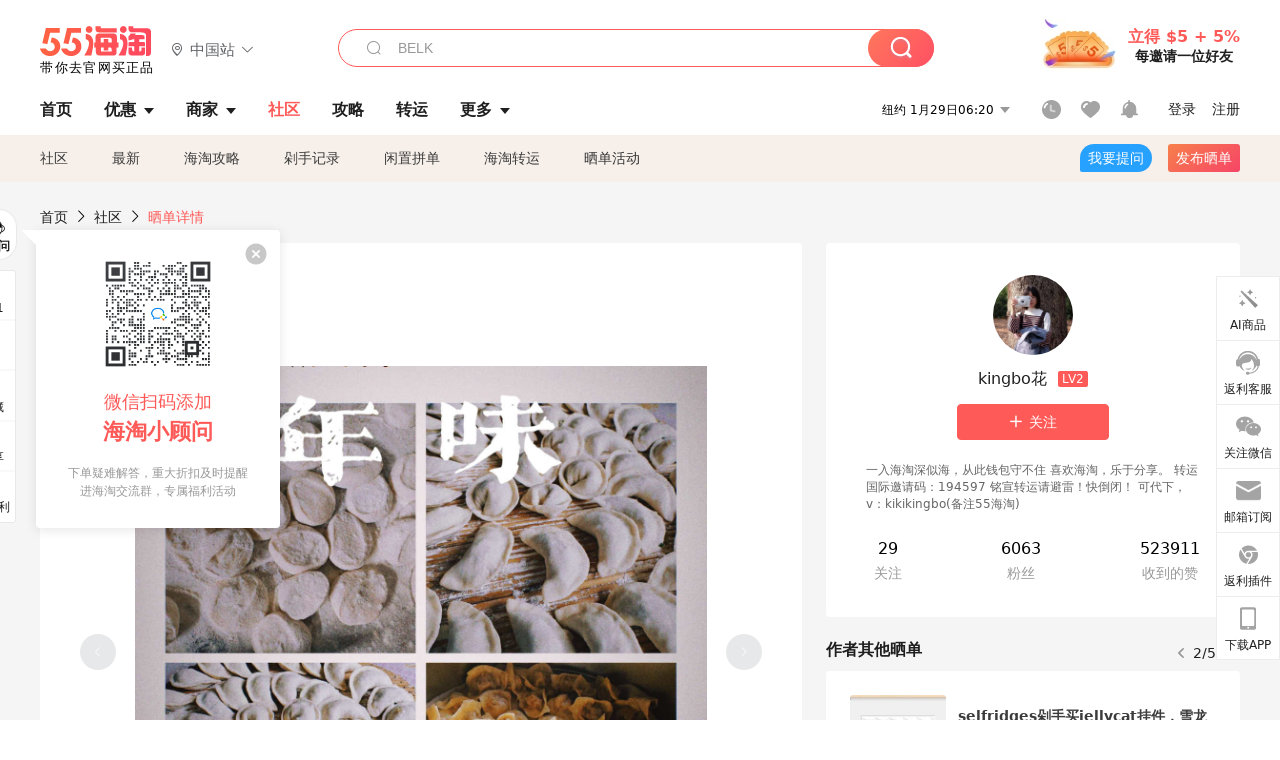

--- FILE ---
content_type: text/html; charset=utf-8
request_url: https://post.55haitao.com/show/301925/
body_size: 67902
content:
<!doctype html>
<html data-n-head-ssr lang="zh-hans" data-n-head="%7B%22lang%22:%7B%22ssr%22:%22zh-hans%22%7D%7D" xmlns:wb="http://open.weibo.com/wb">
  <head>
    <title>北方人的年夜饭，少不了饺子和扁食，我们要吃好几顿，海淘攻略-55海淘社区</title><meta data-n-head="ssr" charset="utf-8"><meta data-n-head="ssr" name="viewport" content="width=device-width, initial-scale=1.0, minimum-scale=1.0, maximum-scale=1.0, user-scalable=no, viewport-fit=cover"><meta data-n-head="ssr" data-hid="og:image" name="og:image" property="og:image" content="https://cdn.55haitao.com/bbs/data/attachment/special/2021/02/24/b2820e0d12abf866b353ea69c6b198eb.png"><meta data-n-head="ssr" data-hid="mobile-web-app-capable" name="mobile-web-app-capable" content="yes"><meta data-n-head="ssr" data-hid="apple-mobile-web-app-title" name="apple-mobile-web-app-title" content="55haitao"><meta data-n-head="ssr" data-hid="author" name="author" content="55haitao"><meta data-n-head="ssr" data-hid="og:type" name="og:type" property="og:type" content="website"><meta data-n-head="ssr" data-hid="og:site_name" name="og:site_name" property="og:site_name" content="55haitao"><meta data-n-head="ssr" data-hid="og:title" name="og:title" property="og:title" content="北方人的年夜饭，少不了饺子和扁食，我们要吃好几顿，海淘攻略-55海淘社区"><meta data-n-head="ssr" data-hid="description" name="description" content="⏺北方人的年夜饭，少不了饺子和扁食，我们要吃好几顿
小时候的记忆里，逢年过节都要吃饺子的。而且是很有讲究的。

我们这管肉馅儿的叫饺子，素馅儿的比如韭菜鸡蛋叫扁"><meta data-n-head="ssr" data-hid="og:description" name="og:description" property="og:description" content="⏺北方人的年夜饭，少不了饺子和扁食，我们要吃好几顿
小时候的记忆里，逢年过节都要吃饺子的。而且是很有讲究的。

我们这管肉馅儿的叫饺子，素馅儿的比如韭菜鸡蛋叫扁"><meta data-n-head="ssr" data-hid="keywords" name="keywords" content="美食"><meta data-n-head="ssr" name="baidu-site-verification" content="code-zeaid6EKxD"><meta data-n-head="ssr" name="mobile-agent" data-hid="mobile-agent" content="format=html5;url=https://m.55haitao.com/show/301925/"><link data-n-head="ssr" rel="icon" type="image/x-icon" href="/favicon.ico"><link data-n-head="ssr" rel="preconnect" href="https://static.55haitao.com"><link data-n-head="ssr" rel="shortcut icon" href="https://cdn.55haitao.com/bbs/data/attachment/special/2021/02/24/b2820e0d12abf866b353ea69c6b198eb.png"><link data-n-head="ssr" rel="stylesheet" href="https://show.55haitao.com/common.css"><link data-n-head="ssr" rel="manifest" href="https://static.55haitao.com/show/_nuxt/manifest.902b60a8.json"><link data-n-head="ssr" data-hid="canonical" rel="canonical" href="https://post.55haitao.com/show/301925/"><script data-n-head="ssr" src="https://pagead2.googlesyndication.com/pagead/js/adsbygoogle.js?client=ca-pub-8129843157607958" async crossorigin="anonymous"></script><script data-n-head="ssr" data-hid="analytics">
            /** 百度统计 */
            var s = document.getElementsByTagName("script")[0];
            var _hmt = _hmt || [];
            (function() {
              var hm = document.createElement("script");
              hm.src = "https://hm.baidu.com/hm.js?14ceb3e967a71ff2f2e0cfabb6ffe949"; 
              s.parentNode.insertBefore(hm, s);
            })();
          </script><link rel="preload" href="https://static.55haitao.com/show/_nuxt/pc55--82215049425880b68ce7.js" as="script"><link rel="preload" href="https://static.55haitao.com/show/_nuxt/pc55--d25477d38d572d7cc655.js" as="script"><link rel="preload" href="https://static.55haitao.com/show/_nuxt/pc55--da7faf628cedc3590da3.js" as="script"><link rel="preload" href="https://static.55haitao.com/show/_nuxt/pc55--97967b44e2e49abb2c28.js" as="script"><link rel="preload" href="https://static.55haitao.com/show/_nuxt/pc55--faba4d29f6c3cf850ad1.js" as="script"><link rel="preload" href="https://static.55haitao.com/show/_nuxt/pc55--c54cfe9718dff34151ac.js" as="script"><link rel="preload" href="https://static.55haitao.com/show/_nuxt/pc55--6a3c8cc2ae45245a2be0.css" as="style"><link rel="preload" href="https://static.55haitao.com/show/_nuxt/pc55--c33c06e504cb0ad2662b.js" as="script"><link rel="preload" href="https://static.55haitao.com/show/_nuxt/pc55--c425f596342b7ef13b3f.js" as="script"><link rel="preload" href="https://static.55haitao.com/show/_nuxt/pc55--4e0902d01e580901e102.js" as="script"><link rel="preload" href="https://static.55haitao.com/show/_nuxt/pc55--881bb046332b7d277445.js" as="script"><link rel="preload" href="https://static.55haitao.com/show/_nuxt/pc55--b2b15d7da5cac60d46e0.js" as="script"><link rel="preload" href="https://static.55haitao.com/show/_nuxt/pc55--d4d4af9e2483a1f30198.css" as="style"><link rel="preload" href="https://static.55haitao.com/show/_nuxt/pc55--1ab2a2b60d4f1762c12f.js" as="script"><link rel="preload" href="https://static.55haitao.com/show/_nuxt/pc55--23f1f1c5588c55445ac0.js" as="script"><link rel="preload" href="https://static.55haitao.com/show/_nuxt/pc55--5959bde2b8f6640b2415.css" as="style"><link rel="preload" href="https://static.55haitao.com/show/_nuxt/pc55--59336b7d770fa40a5b5c.js" as="script"><link rel="preload" href="https://static.55haitao.com/show/_nuxt/pc55--696a6a23c98c586454f2.css" as="style"><link rel="preload" href="https://static.55haitao.com/show/_nuxt/pc55--4d5b59ae65bbb72397d3.js" as="script"><link rel="preload" href="https://static.55haitao.com/show/_nuxt/pc55--f98d43abb2a02cff7d20.js" as="script"><link rel="preload" href="https://static.55haitao.com/show/_nuxt/pc55--b8e6e82a0ff7b1788f43.css" as="style"><link rel="preload" href="https://static.55haitao.com/show/_nuxt/pc55--4eb621918fcfc6ea17d1.js" as="script"><link rel="preload" href="https://static.55haitao.com/show/_nuxt/pc55--1e7abf4e6b46d95fcfd9.js" as="script"><link rel="preload" href="https://static.55haitao.com/show/_nuxt/pc55--7303e6a60316c970df0f.js" as="script"><link rel="preload" href="https://static.55haitao.com/show/_nuxt/pc55--5e77f3558f2fe101e24a.js" as="script"><link rel="preload" href="https://static.55haitao.com/show/_nuxt/pc55--bbe6058915c341795d23.js" as="script"><link rel="preload" href="https://static.55haitao.com/show/_nuxt/pc55--259987b82c915d118eca.js" as="script"><link rel="preload" href="https://static.55haitao.com/show/_nuxt/pc55--0a564b8500deea451c75.css" as="style"><link rel="preload" href="https://static.55haitao.com/show/_nuxt/pc55--8ebd0f4b05791a440bc0.js" as="script"><link rel="preload" href="https://static.55haitao.com/show/_nuxt/pc55--85810b175fac925fbbb6.css" as="style"><link rel="preload" href="https://static.55haitao.com/show/_nuxt/pc55--5ef53243036ad0e03e9c.js" as="script"><link rel="preload" href="https://static.55haitao.com/show/_nuxt/pc55--2b16409c7cbece098096.css" as="style"><link rel="preload" href="https://static.55haitao.com/show/_nuxt/pc55--117b1fb95afdea67c609.js" as="script"><link rel="preload" href="https://static.55haitao.com/show/_nuxt/pc55--09da9d6060fa4f5bc12d.css" as="style"><link rel="preload" href="https://static.55haitao.com/show/_nuxt/pc55--14eec8cdbc57b67edba5.js" as="script"><link rel="preload" href="https://static.55haitao.com/show/_nuxt/pc55--7844b3346093cb43e33a.css" as="style"><link rel="preload" href="https://static.55haitao.com/show/_nuxt/pc55--1882299a08fb2a68cc3a.js" as="script"><link rel="preload" href="https://static.55haitao.com/show/_nuxt/pc55--523b6f9fee3d6a3f8416.css" as="style"><link rel="preload" href="https://static.55haitao.com/show/_nuxt/pc55--04e6f1b4967743a7e168.js" as="script"><link rel="preload" href="https://static.55haitao.com/show/_nuxt/pc55--12ff7dee773a02b8aa5e.css" as="style"><link rel="preload" href="https://static.55haitao.com/show/_nuxt/pc55--0706c6e58a5ec825e374.js" as="script"><link rel="stylesheet" href="https://static.55haitao.com/show/_nuxt/pc55--6a3c8cc2ae45245a2be0.css"><link rel="stylesheet" href="https://static.55haitao.com/show/_nuxt/pc55--d4d4af9e2483a1f30198.css"><link rel="stylesheet" href="https://static.55haitao.com/show/_nuxt/pc55--5959bde2b8f6640b2415.css"><link rel="stylesheet" href="https://static.55haitao.com/show/_nuxt/pc55--696a6a23c98c586454f2.css"><link rel="stylesheet" href="https://static.55haitao.com/show/_nuxt/pc55--b8e6e82a0ff7b1788f43.css"><link rel="stylesheet" href="https://static.55haitao.com/show/_nuxt/pc55--0a564b8500deea451c75.css"><link rel="stylesheet" href="https://static.55haitao.com/show/_nuxt/pc55--85810b175fac925fbbb6.css"><link rel="stylesheet" href="https://static.55haitao.com/show/_nuxt/pc55--2b16409c7cbece098096.css"><link rel="stylesheet" href="https://static.55haitao.com/show/_nuxt/pc55--09da9d6060fa4f5bc12d.css"><link rel="stylesheet" href="https://static.55haitao.com/show/_nuxt/pc55--7844b3346093cb43e33a.css"><link rel="stylesheet" href="https://static.55haitao.com/show/_nuxt/pc55--523b6f9fee3d6a3f8416.css"><link rel="stylesheet" href="https://static.55haitao.com/show/_nuxt/pc55--12ff7dee773a02b8aa5e.css">
    <meta name="baidu_union_verify" content="891aab8a413664f84fd91ecf70c2385f">
    <!-- Global site tag (gtag.js) - Google Analytics -->
    <script async src="https://www.googletagmanager.com/gtag/js?id=UA-127501760-1"></script>
    <script>function gtag(){dataLayer.push(arguments)}window.dataLayer=window.dataLayer||[],gtag("js",new Date),gtag("config","UA-127501760-1")</script>
    <script>function getPageStatus(){window.$nuxt&&window.$nuxt.$store.state.isShowGrayPage&&(2==+window.$nuxt.$store.state.isShowGrayPage?"/"===window.$nuxt.$route.path&&document.getElementsByTagName("html")[0].classList.add("gray-page"):1==+window.$nuxt.$store.state.isShowGrayPage&&document.getElementsByTagName("html")[0].classList.add("gray-page"))}document.addEventListener?document.addEventListener("DOMContentLoaded",(function(){})):document.attachEvent&&document.attachEvent("onreadystatechange",(function(){"complate"==document.readyState&&document.detachEvent("onreadystatechange",arguments.callee)}))</script>
    <!-- tracker -->
    <script type="text/javascript">function jsonload(){window.tracking=new TrackingPlugin({apiProxy:"/xs.gif",source:"55HaiTao",app:"PC",appVersion:"1.0.0",uid:function(t){return __NUXT__.state.auth.uid}})}var scriptElement=document.createElement("script"),timestamp=(new Date).getTime();scriptElement.async=!0,scriptElement.onload=jsonload,scriptElement.src=("local.55haitao.com"===window.location.hostname?"https://www.linkhaitao.com/tracker.min.js?id=":"/tracker.min.js?id=")+timestamp,scriptElement.type="text/javascript",document.head.appendChild(scriptElement)</script>
    <script async type="text/javascript" src="https://www.p.zjptg.com/tag/3791870/100001"></script>
  </head>
  <body >
    <div data-server-rendered="true" id="__nuxt"><div id="__layout"><div><div id="header" class="header"><!----> <!----> <div class="header__container"><div class="header__wrap"><div class="header__wrap-top-layer"><div class="header__logo"><a href="https://www.55haitao.com" class="logo-55haitao" data-v-7018218b>55海淘</a> <div class="header__logo__site"><div class="el-dropdown"><div class="el-dropdown-link"><div class="header__logo__site__list"><i class="el-icon-location-outline"></i> 
                  中国站
                  <i class="el-icon-arrow-down"></i></div></div> <ul class="el-dropdown-menu el-popper country-list" style="display:none;"><li tabindex="-1" class="el-dropdown-menu__item language-drop-item"><!---->
                  中国站
                </li><li tabindex="-1" class="el-dropdown-menu__item language-drop-item"><!---->
                  US (English)
                </li></ul></div></div></div> <div class="header__invite"><span>立得 $5 + 5%</span> <span>每邀请一位好友</span></div></div></div> </div> <div class="el-dialog__wrapper" style="display:none;"><div role="dialog" aria-modal="true" aria-label="dialog" class="el-dialog auth-popup" style="margin-top:15vh;width:390px;"><div class="el-dialog__header"><span class="el-dialog__title"></span><button type="button" aria-label="Close" class="el-dialog__headerbtn"><i class="el-dialog__close el-icon el-icon-close"></i></button></div><!----><!----></div></div></div> <div class="header__middle-wrap full-outer" data-v-4a9c6b51><div class="header__search header-searchpop" data-v-4a9c6b51><div class="search-input-area"><i class="search-input-area__newicon el-icon-search"></i> <input placeholder="搜索优惠、商家、品牌，以及商品链接" type="text" autocomplete="off" value="" class="header__search-input" style="background-color:#fff;"> <!----> <button type="button" class="el-button header__search-btn el-button--primary"><!----><!----><!----></button></div> <div class="el-dialog__wrapper search-wrap" style="display:none;"><div role="dialog" aria-modal="true" aria-label="dialog" class="el-dialog" style="margin-top:0;"><div class="el-dialog__header"><span class="el-dialog__title"></span><!----></div><!----><!----></div></div></div> <ul class="header__nav-bar" data-v-4a9c6b51><li data-v-4a9c6b51><div data-v-4a9c6b51><a href="https://www.55haitao.com" class="header-nav-item outer"><!----> <span>首页</span> <!----> <!----></a></div></li><li data-v-4a9c6b51><div data-v-4a9c6b51><span class="header-nav-item more"><svg height="20" width="20" aria-hidden="true" class="svg-icon--gray"><use xlink:href="#icon-deals"></use></svg> <a href="https://www.55haitao.com/deals" class="header-nav-item">
      优惠
      <i class="el-icon-caret-bottom"></i></a> <ul class="header-nav-item__list"><div class="header-nav-item__list-title"><a href="https://www.55haitao.com/deals">优惠</a> <i class="el-icon-caret-bottom"></i></div> <li class="header-nav-item__li"><div class="sub"><a href="https://www.55haitao.com/deals" class="header-nav-item outer"><!----> <span>海淘返利</span> <!----> <!----></a></div></li><li class="header-nav-item__li"><div class="sub"><a href="https://www.55haitao.com/tmall" class="header-nav-item outer"><!----> <span>淘宝返利</span> <!----> <!----></a></div></li><li class="header-nav-item__li"><div class="sub"><a href="https://www.55haitao.com/jd" class="header-nav-item outer"><!----> <span>京东返利</span> <!----> <!----></a></div></li><li class="header-nav-item__li"><div class="sub"><a href="https://www.55haitao.com/1688" class="header-nav-item outer"><!----> <span>1688返利</span> <!----> <!----></a></div></li><li class="header-nav-item__li"><div class="sub"><a href="https://www.55haitao.com/travel" class="header-nav-item outer"><!----> <span>旅游度假</span> <!----> <!----></a></div></li></ul></span></div></li><li data-v-4a9c6b51><div data-v-4a9c6b51><div class="header-nav-item more"><a href="https://www.55haitao.com/store" class="header-nav-item">
      商家
      <i class="el-icon-caret-bottom"></i></a> <ul class="header-nav-item__list pop poptitle"><div class="header-nav-item__list-title"><a href="https://www.55haitao.com/store">商家</a> <i class="el-icon-caret-bottom"></i></div></ul> <ul class="header-nav-item__list pop"><li class="header-nav-item__li"><div class="subs"><a href="https://www.55haitao.com/store/undefined-0-0-0-all-1.html" class="header-nav-item outer active"><!----> <span></span> <!----> <!----></a></div></li> <div class="header-nav-item__store"><div class="header-nav-item__store-title"><span>收藏商家</span> <a href="https://www.55haitao.com/my/collection/">
            查看全部
            <i class="el-icon-arrow-right"></i></a></div> <ul></ul></div></ul></div></div></li><li data-v-4a9c6b51><div data-v-4a9c6b51><a href="https://post.55haitao.com/" class="header-nav-item outer active"><!----> <span>社区</span> <!----> <!----></a></div></li><li data-v-4a9c6b51><div data-v-4a9c6b51><a href="https://post.55haitao.com/guide/" class="header-nav-item outer"><!----> <span>攻略</span> <!----> <!----></a></div></li><li data-v-4a9c6b51><div data-v-4a9c6b51><a href="https://www.55haitao.com/shipping/" class="header-nav-item outer"><!----> <span>转运</span> <!----> <!----></a></div></li><li class="hide" data-v-4a9c6b51><div data-v-4a9c6b51><a href="https://www.55haitao.com/vip" class="header-nav-item outer"><!----> <span>VIP特权</span> <!----> <!----></a></div></li><li data-v-4a9c6b51><div data-v-4a9c6b51><span class="header-nav-item more"><!----> <div style="display: flex; align-items: center"><span>更多</span> <i class="el-icon-caret-bottom"></i></div> <ul class="header-nav-item__list"><div class="header-nav-item__list-title"><a href="">更多</a> <i class="el-icon-caret-bottom"></i></div> <li class="header-nav-item__li"><div class="sub"><a href="https://wiki.55haitao.com/" class="header-nav-item outer"><!----> <span>热品</span> <!----> <!----></a></div></li><li class="header-nav-item__li"><div class="sub"><a href="https://post.55haitao.com/credit-cards/" class="header-nav-item outer"><!----> <span>信用卡</span> <!----> <!----></a></div></li><li class="header-nav-item__li"><div class="sub"><a href="https://www.55haitao.com/help-8.html" class="header-nav-item outer"><!----> <span>帮助</span> <!----> <!----></a></div></li><li class="header-nav-item__li"><div class="sub"><a href="https://www.55haitao.com/aboutus/aboutus.html" class="header-nav-item outer"><!----> <span>关于我们</span> <!----> <!----></a></div></li></ul></span></div></li></ul> <div class="header__middle-wrap-right" data-v-4a9c6b51><div class="header__time" data-v-4a9c6b51>
       1月29日11:20
      <i class="el-icon-caret-bottom" data-v-4a9c6b51></i> <ul class="header__time-list" data-v-4a9c6b51><li class="header__time-list-item" data-v-4a9c6b51>
           1月29日11:20
          <i class="el-icon-caret-bottom" data-v-4a9c6b51></i></li> </ul></div> <div class="header__icon-wrap" data-v-4a9c6b51><div class="header__icon" data-v-4a9c6b51><span data-v-4a9c6b51><div role="tooltip" id="el-popover-1326" aria-hidden="true" class="el-popover el-popper header__icon-item el-popover--plain" style="width:undefinedpx;display:none;"><!---->我的足迹</div><span class="el-popover__reference-wrapper"><a href="https://www.55haitao.com/my/history/" target="_blank" class="link-wrap browse centerImg" data-v-4a9c6b51></a></span></span> <span data-v-4a9c6b51><div role="tooltip" id="el-popover-366" aria-hidden="true" class="el-popover el-popper header__icon-item el-popover--plain" style="width:undefinedpx;display:none;"><!---->我的收藏</div><span class="el-popover__reference-wrapper"><a href="https://www.55haitao.com/my/collection/" target="_blank" class="link-wrap collect centerImg" data-v-4a9c6b51></a></span></span> <div class="el-badge" data-v-4a9c6b51><span data-v-4a9c6b51><div role="tooltip" id="el-popover-2457" aria-hidden="true" class="el-popover el-popper header__icon-item el-popover--plain" style="width:undefinedpx;display:none;"><!---->消息通知</div><span class="el-popover__reference-wrapper"><a rel="nofollow" href="https://www.55haitao.com/my/message/alerts?active=0" target="_blank" class="link-wrap bell centerImg" data-v-4a9c6b51></a></span></span><sup class="el-badge__content el-badge__content--undefined is-fixed" style="display:none;">0</sup></div></div> <div class="header__login" data-v-4a9c6b51><span data-v-4a9c6b51>登录</span> <span data-v-4a9c6b51>注册</span></div></div></div></div> <ul class="show-nav"><li class="show-nav__li"><a href="/" class="active">
      社区
    </a></li><li class="show-nav__li"><a href="/show/category/100000/">
      最新
    </a></li><li class="show-nav__li"><a href="/show/category/54/">
      海淘攻略
    </a></li><li class="show-nav__li"><a href="/show/category/86/">
      剁手记录
    </a></li><li class="show-nav__li"><a href="/show/category/57/">
      闲置拼单
    </a></li><li class="show-nav__li"><a href="/show/category/66/">
      海淘转运
    </a></li> <a href="/show/activities/" class="show-nav__li">
    晒单活动
  </a> <button type="button" class="el-button header__new-ques el-button--info"><!----><!----><span>
    我要提问
  </span></button> <span><div role="tooltip" id="el-popover-3920" aria-hidden="true" class="el-popover el-popper show-nav__popover" style="width:160px;display:none;"><!----><div class="release-box"><div class="main"><a rel="nofollow" class="release-btn">
          发晒单
        </a> <a rel="nofollow" class="draft-btn">
          草稿箱
        </a></div></div> </div><span class="el-popover__reference-wrapper"><button type="button" class="el-button header__new-show el-button--default"><!----><!----><span>发布晒单</span></button></span></span> <div class="el-dialog__wrapper" style="display:none;"><div role="dialog" aria-modal="true" aria-label="dialog" class="el-dialog ques-dialog" style="margin-top:15vh;width:560px;"><div class="el-dialog__header"><span class="el-dialog__title"></span><button type="button" aria-label="Close" class="el-dialog__headerbtn"><i class="el-dialog__close el-icon el-icon-close"></i></button></div><!----><!----></div></div></ul> <div class="outer"><div class="show-detail-page"><div class="head-nav"><a href="https://www.55haitao.com">首页</a> <i class="el-icon-arrow-right"></i> <a href="https://post.55haitao.com">社区</a> <i class="el-icon-arrow-right"></i> <a>晒单详情</a></div> <!----> <div class="scroll-wrap"><div class="content-wrap scroll-wrap"><div class="content-wrap content-wrap--tiny"><div class="activity-wrap"><div class="ng"><div class="el-carousel el-carousel--horizontal"><div class="el-carousel__container" style="height:714px;"><button type="button" class="el-carousel__arrow el-carousel__arrow--left"><i class="el-icon-arrow-left"></i></button><button type="button" class="el-carousel__arrow el-carousel__arrow--right"><i class="el-icon-arrow-right"></i></button><div class="el-carousel__item" style="transform:translateX(0px) scale(1);ms-transform:translateX(0px) scale(1);webkit-transform:translateX(0px) scale(1);display:none;"><!----><div class="img-wrap"> <img class="img3"></div></div><div class="el-carousel__item" style="transform:translateX(0px) scale(1);ms-transform:translateX(0px) scale(1);webkit-transform:translateX(0px) scale(1);display:none;"><!----><div class="img-wrap"> <img class="img3"></div></div></div><!----></div> <div class="ng-thumbs"><div class="centerImg active"></div><div class="centerImg"></div></div></div> <h1 class="show__title">
              北方人的年夜饭，少不了饺子和扁食，我们要吃好几顿
            </h1> <!----> <!----> <div class="show__content"><article><div class="markdown55-content"><p><img class="emoji" draggable="false" alt="⏺" src="https://cdn.55haitao.com/emoji/svg/23fa.svg"/>北方人的年夜饭，少不了饺子和扁食，我们要吃好几顿</p>
<p><img class="emoji" draggable="false" alt="🔷" src="https://cdn.55haitao.com/emoji/svg/1f537.svg"/>小时候的记忆里，逢年过节都要吃饺子的。而且是很有讲究的。</p>
<p><img class="emoji" draggable="false" alt="💟" src="https://cdn.55haitao.com/emoji/svg/1f49f.svg"/>我们这管肉馅儿的叫饺子，素馅儿的比如韭菜鸡蛋叫扁食。当然包法也不一样，扁食一般包成月牙或者元宝状，饺子就很随便了。</p>
<p><img class="emoji" draggable="false" alt="✅" src="https://cdn.55haitao.com/emoji/svg/2705.svg"/>三十儿也就是除夕的中午，一般是吃饺子，晚上会一大家子一起吃年夜饭。<br />
<img class="emoji" draggable="false" alt="✅" src="https://cdn.55haitao.com/emoji/svg/2705.svg"/>除夕的下午开始包年初一早上的“扁食”，一般是圆的饺子皮，手杆或者直接买都行。<br />
<img class="emoji" draggable="false" alt="✅" src="https://cdn.55haitao.com/emoji/svg/2705.svg"/>初一的早上，我们一般在天亮前要起床，吃扁食，给长辈们拜年。<br />
<img class="emoji" draggable="false" alt="✅" src="https://cdn.55haitao.com/emoji/svg/2705.svg"/>初五“破五”中午一般还会吃初一包好但没煮完的饺子，或者没吃完的馅儿重新包。</p>
<p><img class="emoji" draggable="false" alt="⏺" src="https://cdn.55haitao.com/emoji/svg/23fa.svg"/>小时候一般都是吃扁食，尤其老一辈要求是不吃荤，现在大家涂省事儿，不会调两种馅儿，所以就都包饺子了。<br />
<img class="emoji" draggable="false" alt="⏺" src="https://cdn.55haitao.com/emoji/svg/23fa.svg"/>今年是我弟妹不吃肉馅饺子，所以我妈做了两种馅，肉和素都有，大家想吃啥吃啥。</p>
<p><img class="emoji" draggable="false" alt="💟" src="https://cdn.55haitao.com/emoji/svg/1f49f.svg"/>我尝试了素的也好吃，吃了十来个呢！</p>
<p><img class="emoji" draggable="false" alt="➡️" src="https://cdn.55haitao.com/emoji/svg/27a1.svg"/>除夕的晚上本来说今年在我家吃，后来我大伯家三个儿子都回来了，加上姐姐和我们家二十来口人一起吃的饭，大哥从烟台带回来很多海鲜，做了一大桌子也挺热闹的。<br />
<img class="emoji" draggable="false" alt="➡️" src="https://cdn.55haitao.com/emoji/svg/27a1.svg"/>平时我们家待客，一般都准备很多凉菜，比如卤牛肉、猪耳朵等等，再炒几个热菜，加个羊肉汤和翘碗杂汤，差不多十几个菜，但我妈会忙活老半天，所以我准备下次在我家聚的话就其乐融融煮火锅吧！</p></div> <span class="show__info-wrap"><!----> <div class="more-detail"><span>发布于 2023-01-27 21:52:52</span> <span class="spot">·</span> <span>编辑精选</span></div></span> <div class="el-dialog__wrapper" style="display:none;"><div role="dialog" aria-modal="true" aria-label="教育身份认证" class="el-dialog edu-pop hint" style="margin-top:15vh;width:361px;"><div class="el-dialog__header"><span class="el-dialog__title">教育身份认证</span><button type="button" aria-label="Close" class="el-dialog__headerbtn"><i class="el-dialog__close el-icon el-icon-close"></i></button></div><!----><!----></div></div></article></div></div></div> <span class="show-detail-title">评论</span> <div class="show-comment-wrap"><div id="targetBox" class="store-commentInput"><!----> <!----> <div class="comment-input noLeft"><!----> <div class="el-textarea el-input--suffix"><textarea autocomplete="off" rows="5" placeholder="写下您的评论内容" maxlength="500" class="el-textarea__inner" style="resize:none;"></textarea><!----></div> <div class="comment-length" style="display:none;">
      0/500
    </div> <button type="button" class="el-button comment-input__button el-button--primary isDisabled"><!----><!----><span>
      登录后发表评论
    </span></button> <div class="input-box-bottom"><!----></div> <!----></div> <!----> <div class="el-dialog__wrapper" style="display:none;"><div role="dialog" aria-modal="true" aria-label="选择订单" class="el-dialog cmt-order" style="margin-top:15vh;width:560px;"><div class="el-dialog__header"><span class="el-dialog__title">选择订单</span><button type="button" aria-label="Close" class="el-dialog__headerbtn"><i class="el-dialog__close el-icon el-icon-close"></i></button></div><!----><!----></div></div></div> <div class="show-detail__drop"><span>
              最新
              <i class="el-icon-sort"></i></span></div> <div about_type="sd" about_typename="晒单" status="0" source="来自IOS" author_groupname="" author_level="" author_sex="0" reply_id="0" sub_reply_id="0" extra_reply_id="0" is_author="0" class="comment-itemv2"><a class="avt centerImg gray"><span class="el-avatar el-avatar--circle" style="height:40px;width:40px;line-height:40px;margin-right:0px;"><img></span> <span class="oneLine" style="max-width:calc(100% - 40px - 0px);">
    
    <!----></span></a> <div class="comment-itemv2__content"><a href="https://www.55haitao.com/home/8646434" target="_blank" class="author">
      小胖子吖
      <!----> <!----></a> <span class="comment">你们家的饺子好多花样呀，感觉每一个都很有食欲</span> <div class="comment-child"><div class="comment child"><div class="comment__header-wrap"><a class="avt centerImg gray"><span class="el-avatar el-avatar--circle" style="height:24px;width:24px;line-height:24px;margin-right:0px;"><img></span> <span class="oneLine" style="max-width:calc(100% - 24px - 0px);">
    
    <!----></span></a> <a href="https://www.55haitao.com/home/7887076" target="_blank" class="author-child">
            kingbo花:
          </a> <em>作者</em> <span class="reply">
            回复
          </span></div> <span class="comment">包法不一样，有讲究</span></div> <!----></div> <div class="comment-itemv2__content-bottom"><span class="time"><span>6楼 </span>
        2023-01-30 19:38:59</span> <div class="action-area"><div class="action-area-item"><svg height="16" width="16" aria-hidden="true" class="svg-icon--gray"><use xlink:href="#icon-comment-o"></use></svg> <span class="action-area__text">
            回复
          </span></div> <div class="action-area-item praise"><svg height="16" width="16" aria-hidden="true" class="svg-icon--gray"><use xlink:href="#icon-praise-o"></use></svg> <span class="action-area__text">
            0
          </span></div></div></div> <!----></div> <div class="grayline fluid"><div></div></div> <div left="" class="el-dialog__wrapper comment-item__commentList" style="display:none;"><div role="dialog" aria-modal="true" aria-label="评论 (1)" class="el-dialog" style="margin-top:15vh;width:584px;"><div class="el-dialog__header"><span class="el-dialog__title">评论 (1)</span><button type="button" aria-label="Close" class="el-dialog__headerbtn"><i class="el-dialog__close el-icon el-icon-close"></i></button></div><!----><!----></div></div></div><div about_type="sd" about_typename="晒单" status="0" source="来自IOS" author_groupname="" author_level="" author_sex="2" reply_id="0" sub_reply_id="0" extra_reply_id="0" is_author="0" class="comment-itemv2"><a class="avt centerImg gray"><span class="el-avatar el-avatar--circle" style="height:40px;width:40px;line-height:40px;margin-right:0px;"><img></span> <span class="oneLine" style="max-width:calc(100% - 40px - 0px);">
    
    <!----></span></a> <div class="comment-itemv2__content"><a href="https://www.55haitao.com/home/7968960" target="_blank" class="author">
      小小巧巧巧克力
      <!----> <!----></a> <span class="comment">不同馅儿的饺子叫法还不一样啊 有点意思</span> <div class="comment-child"><div class="comment child"><div class="comment__header-wrap"><a class="avt centerImg gray"><span class="el-avatar el-avatar--circle" style="height:24px;width:24px;line-height:24px;margin-right:0px;"><img></span> <span class="oneLine" style="max-width:calc(100% - 24px - 0px);">
    
    <!----></span></a> <a href="https://www.55haitao.com/home/7887076" target="_blank" class="author-child">
            kingbo花:
          </a> <em>作者</em> <span class="reply">
            回复
          </span></div> <span class="comment">回复 <b>@小小巧巧巧克力：</b>可能就是叫法不太一样</span></div><div class="comment child"><div class="comment__header-wrap"><a class="avt centerImg gray"><span class="el-avatar el-avatar--circle" style="height:24px;width:24px;line-height:24px;margin-right:0px;"><img></span> <span class="oneLine" style="max-width:calc(100% - 24px - 0px);">
    
    <!----></span></a> <a href="https://www.55haitao.com/home/7968960" target="_blank" class="author-child">
            小小巧巧巧克力:
          </a> <!----> <span class="reply">
            回复
          </span></div> <span class="comment">回复 <b>@kingbo花：</b>是的 万变不离其宗嘛</span></div> <span class="total-reply">
        共5条回复&gt;
      </span></div> <div class="comment-itemv2__content-bottom"><span class="time"><span>5楼 </span>
        2023-01-29 09:01:12</span> <div class="action-area"><div class="action-area-item"><svg height="16" width="16" aria-hidden="true" class="svg-icon--gray"><use xlink:href="#icon-comment-o"></use></svg> <span class="action-area__text">
            回复
          </span></div> <div class="action-area-item praise"><svg height="16" width="16" aria-hidden="true" class="svg-icon--gray"><use xlink:href="#icon-praise-o"></use></svg> <span class="action-area__text">
            0
          </span></div></div></div> <!----></div> <div class="grayline fluid"><div></div></div> <div left="" class="el-dialog__wrapper comment-item__commentList" style="display:none;"><div role="dialog" aria-modal="true" aria-label="评论 (5)" class="el-dialog" style="margin-top:15vh;width:584px;"><div class="el-dialog__header"><span class="el-dialog__title">评论 (5)</span><button type="button" aria-label="Close" class="el-dialog__headerbtn"><i class="el-dialog__close el-icon el-icon-close"></i></button></div><!----><!----></div></div></div><div about_type="sd" about_typename="晒单" status="0" source="来自Android" author_groupname="" author_level="" author_sex="2" reply_id="0" sub_reply_id="0" extra_reply_id="0" is_author="0" class="comment-itemv2"><a class="avt centerImg gray"><span class="el-avatar el-avatar--circle" style="height:40px;width:40px;line-height:40px;margin-right:0px;"><img></span> <span class="oneLine" style="max-width:calc(100% - 40px - 0px);">
    
    <!----></span></a> <div class="comment-itemv2__content"><a href="https://www.55haitao.com/home/9300320" target="_blank" class="author">
      Cathy3322
      <!----> <!----></a> <span class="comment">哇，第一次见月牙形状的</span> <div class="comment-child"><div class="comment child"><div class="comment__header-wrap"><a class="avt centerImg gray"><span class="el-avatar el-avatar--circle" style="height:24px;width:24px;line-height:24px;margin-right:0px;"><img></span> <span class="oneLine" style="max-width:calc(100% - 24px - 0px);">
    
    <!----></span></a> <a href="https://www.55haitao.com/home/7887076" target="_blank" class="author-child">
            kingbo花:
          </a> <em>作者</em> <span class="reply">
            回复
          </span></div> <span class="comment">回复 <b>@Cathy3322：</b>哈哈那我去围观下</span></div><div class="comment child"><div class="comment__header-wrap"><a class="avt centerImg gray"><span class="el-avatar el-avatar--circle" style="height:24px;width:24px;line-height:24px;margin-right:0px;"><img></span> <span class="oneLine" style="max-width:calc(100% - 24px - 0px);">
    
    <!----></span></a> <a href="https://www.55haitao.com/home/9300320" target="_blank" class="author-child">
            Cathy3322:
          </a> <!----> <span class="reply">
            回复
          </span></div> <span class="comment">回复 <b>@kingbo花：</b>之前晒过啦哈哈</span></div> <span class="total-reply">
        共8条回复&gt;
      </span></div> <div class="comment-itemv2__content-bottom"><span class="time"><span>4楼 </span>
        2023-01-28 08:55:09</span> <div class="action-area"><div class="action-area-item"><svg height="16" width="16" aria-hidden="true" class="svg-icon--gray"><use xlink:href="#icon-comment-o"></use></svg> <span class="action-area__text">
            回复
          </span></div> <div class="action-area-item praise"><svg height="16" width="16" aria-hidden="true" class="svg-icon--gray"><use xlink:href="#icon-praise-o"></use></svg> <span class="action-area__text">
            0
          </span></div></div></div> <!----></div> <div class="grayline fluid"><div></div></div> <div left="" class="el-dialog__wrapper comment-item__commentList" style="display:none;"><div role="dialog" aria-modal="true" aria-label="评论 (8)" class="el-dialog" style="margin-top:15vh;width:584px;"><div class="el-dialog__header"><span class="el-dialog__title">评论 (8)</span><button type="button" aria-label="Close" class="el-dialog__headerbtn"><i class="el-dialog__close el-icon el-icon-close"></i></button></div><!----><!----></div></div></div><div about_type="sd" about_typename="晒单" status="0" source="来自Android" author_groupname="" author_level="" author_sex="2" reply_id="0" sub_reply_id="0" extra_reply_id="0" is_author="0" class="comment-itemv2"><a class="avt centerImg gray"><span class="el-avatar el-avatar--circle" style="height:40px;width:40px;line-height:40px;margin-right:0px;"><img></span> <span class="oneLine" style="max-width:calc(100% - 40px - 0px);">
    
    <!----></span></a> <div class="comment-itemv2__content"><a href="https://www.55haitao.com/home/7794794" target="_blank" class="author">
      XUI
      <!----> <!----></a> <span class="comment">原来不同馅还有不一样的做法和叫法🧐学到了</span> <div class="comment-child"><div class="comment child"><div class="comment__header-wrap"><a class="avt centerImg gray"><span class="el-avatar el-avatar--circle" style="height:24px;width:24px;line-height:24px;margin-right:0px;"><img></span> <span class="oneLine" style="max-width:calc(100% - 24px - 0px);">
    
    <!----></span></a> <a href="https://www.55haitao.com/home/7794794" target="_blank" class="author-child">
            XUI:
          </a> <!----> <span class="reply">
            回复
          </span></div> <span class="comment">回复 <b>@kingbo花：</b>在我眼里如果看包fa，它就是饺子和云吞🤣</span></div><div class="comment child"><div class="comment__header-wrap"><a class="avt centerImg gray"><span class="el-avatar el-avatar--circle" style="height:24px;width:24px;line-height:24px;margin-right:0px;"><img></span> <span class="oneLine" style="max-width:calc(100% - 24px - 0px);">
    
    <!----></span></a> <a href="https://www.55haitao.com/home/7887076" target="_blank" class="author-child">
            kingbo花:
          </a> <em>作者</em> <span class="reply">
            回复
          </span></div> <span class="comment">对的，素馅和肉馅的区别</span></div> <!----></div> <div class="comment-itemv2__content-bottom"><span class="time"><span>3楼 </span>
        2023-01-28 01:10:32</span> <div class="action-area"><div class="action-area-item"><svg height="16" width="16" aria-hidden="true" class="svg-icon--gray"><use xlink:href="#icon-comment-o"></use></svg> <span class="action-area__text">
            回复
          </span></div> <div class="action-area-item praise"><svg height="16" width="16" aria-hidden="true" class="svg-icon--gray"><use xlink:href="#icon-praise-o"></use></svg> <span class="action-area__text">
            0
          </span></div></div></div> <!----></div> <div class="grayline fluid"><div></div></div> <div left="" class="el-dialog__wrapper comment-item__commentList" style="display:none;"><div role="dialog" aria-modal="true" aria-label="评论 (2)" class="el-dialog" style="margin-top:15vh;width:584px;"><div class="el-dialog__header"><span class="el-dialog__title">评论 (2)</span><button type="button" aria-label="Close" class="el-dialog__headerbtn"><i class="el-dialog__close el-icon el-icon-close"></i></button></div><!----><!----></div></div></div><div about_type="sd" about_typename="晒单" status="0" source="来自IOS" author_groupname="" author_level="" author_sex="2" reply_id="0" sub_reply_id="0" extra_reply_id="0" is_author="0" class="comment-itemv2"><a class="avt centerImg gray"><span class="el-avatar el-avatar--circle" style="height:40px;width:40px;line-height:40px;margin-right:0px;"><img></span> <span class="oneLine" style="max-width:calc(100% - 40px - 0px);">
    
    <!----></span></a> <div class="comment-itemv2__content"><a href="https://www.55haitao.com/home/9525996" target="_blank" class="author">
      dudu海淘
      <!----> <!----></a> <span class="comment">一看就很北方啦</span> <div class="comment-child"><div class="comment child"><div class="comment__header-wrap"><a class="avt centerImg gray"><span class="el-avatar el-avatar--circle" style="height:24px;width:24px;line-height:24px;margin-right:0px;"><img></span> <span class="oneLine" style="max-width:calc(100% - 24px - 0px);">
    
    <!----></span></a> <a href="https://www.55haitao.com/home/7887076" target="_blank" class="author-child">
            kingbo花:
          </a> <em>作者</em> <span class="reply">
            回复
          </span></div> <span class="comment">北方真是逢年过节饺子</span></div> <!----></div> <div class="comment-itemv2__content-bottom"><span class="time"><span>2楼 </span>
        2023-01-27 23:24:30</span> <div class="action-area"><div class="action-area-item"><svg height="16" width="16" aria-hidden="true" class="svg-icon--gray"><use xlink:href="#icon-comment-o"></use></svg> <span class="action-area__text">
            回复
          </span></div> <div class="action-area-item praise"><svg height="16" width="16" aria-hidden="true" class="svg-icon--gray"><use xlink:href="#icon-praise-o"></use></svg> <span class="action-area__text">
            0
          </span></div></div></div> <!----></div> <div class="grayline fluid"><div></div></div> <div left="" class="el-dialog__wrapper comment-item__commentList" style="display:none;"><div role="dialog" aria-modal="true" aria-label="评论 (1)" class="el-dialog" style="margin-top:15vh;width:584px;"><div class="el-dialog__header"><span class="el-dialog__title">评论 (1)</span><button type="button" aria-label="Close" class="el-dialog__headerbtn"><i class="el-dialog__close el-icon el-icon-close"></i></button></div><!----><!----></div></div></div> <div class="load-all"><span>加载更多...</span></div></div> <div class="fall-list-wraps"><div><div class="show-detail-tag default-outer"><div class="el-tabs el-tabs--top"><div class="el-tabs__header is-top"><div class="el-tabs__nav-wrap is-top"><div class="el-tabs__nav-scroll"><div role="tablist" class="el-tabs__nav is-top" style="transform:translateX(-0px);"><div class="el-tabs__active-bar is-top" style="width:0px;transform:translateX(0px);ms-transform:translateX(0px);webkit-transform:translateX(0px);"></div></div></div></div></div><div class="el-tabs__content"><div role="tabpanel" id="pane-show" aria-labelledby="tab-show" class="el-tab-pane"></div> <div role="tabpanel" aria-hidden="true" id="pane-deal" aria-labelledby="tab-deal" class="el-tab-pane" style="display:none;"></div></div></div></div> <div class="show-card-list"><ul class="show-card-list__column"><li praised="0" width="1536" height="1920" class="show-card fluid"><a href="https://post.55haitao.com/show/434448/" target="_blank" class="show-card-item"><div class="radio" style="display:none;"></div> <!----> <div class="show-card__img"><img data-srcset="" alt="五一广场鲁哥饭店打卡，整体还是不错的"> <!----> <div class="recommend">
        推荐
      </div> <div class="show-card__count">
        +3
      </div></div> <div class="show-card__wrap"><h3 class="show-card__title">
        五一广场鲁哥饭店打卡，整体还是不错的
      </h3></div></a> <div class="show-card__footer"><!----> <div class="praise-view filter" style="background-image:url(https://cdn.55haitao.com/bbs/data/attachment/deal/202109021709_PrIM0wRQyo.svg);"><svg height="16" width="16" aria-hidden="true" class="svg-icon--gray"><use xlink:href="#icon-praise-o"></use></svg> <span class="action-area__text">
     62
  </span></div></div></li><li praised="0" width="1600" height="2000" class="show-card fluid"><a href="https://post.55haitao.com/show/434356/" target="_blank" class="show-card-item"><div class="radio" style="display:none;"></div> <!----> <div class="show-card__img"><img data-srcset="" alt="来武汉了必须喝藕汤呀，还不错"> <!----> <div class="recommend">
        推荐
      </div> <div class="show-card__count">
        +3
      </div></div> <div class="show-card__wrap"><h3 class="show-card__title">
        来武汉了必须喝藕汤呀，还不错
      </h3></div></a> <div class="show-card__footer"><!----> <div class="praise-view filter" style="background-image:url(https://cdn.55haitao.com/bbs/data/attachment/deal/202109021709_PrIM0wRQyo.svg);"><svg height="16" width="16" aria-hidden="true" class="svg-icon--gray"><use xlink:href="#icon-praise-o"></use></svg> <span class="action-area__text">
     174
  </span></div></div></li><li praised="0" width="1600" height="2000" class="show-card fluid"><a href="https://post.55haitao.com/show/434283/" target="_blank" class="show-card-item"><div class="radio" style="display:none;"></div> <!----> <div class="show-card__img"><img data-srcset="" alt="腊八节怎么能不吃腊八粥呢？鲜芋仙的腊八粥不错"> <!----> <div class="recommend">
        推荐
      </div> <div class="show-card__count">
        +4
      </div></div> <div class="show-card__wrap"><h3 class="show-card__title">
        腊八节怎么能不吃腊八粥呢？鲜芋仙的腊八粥不错
      </h3></div></a> <div class="show-card__footer"><!----> <div class="praise-view filter" style="background-image:url(https://cdn.55haitao.com/bbs/data/attachment/deal/202109021709_PrIM0wRQyo.svg);"><svg height="16" width="16" aria-hidden="true" class="svg-icon--gray"><use xlink:href="#icon-praise-o"></use></svg> <span class="action-area__text">
     174
  </span></div></div></li><li praised="0" width="1600" height="2000" class="show-card fluid"><a href="https://post.55haitao.com/show/434270/" target="_blank" class="show-card-item"><div class="radio" style="display:none;"></div> <!----> <div class="show-card__img"><img data-srcset="" alt="小吃街逛吃逛吃，最近不想再吃热干面啦"> <!----> <div class="recommend">
        推荐
      </div> <div class="show-card__count">
        +5
      </div></div> <div class="show-card__wrap"><h3 class="show-card__title">
        小吃街逛吃逛吃，最近不想再吃热干面啦
      </h3></div></a> <div class="show-card__footer"><!----> <div class="praise-view filter" style="background-image:url(https://cdn.55haitao.com/bbs/data/attachment/deal/202109021709_PrIM0wRQyo.svg);"><svg height="16" width="16" aria-hidden="true" class="svg-icon--gray"><use xlink:href="#icon-praise-o"></use></svg> <span class="action-area__text">
     157
  </span></div></div></li><li praised="0" width="1500" height="1876" class="show-card fluid"><a href="https://post.55haitao.com/show/434246/" target="_blank" class="show-card-item"><div class="radio" style="display:none;"></div> <!----> <div class="show-card__img"><img data-srcset="" alt="天冷了铁锅炖又可以安排起来了。"> <!----> <div class="recommend">
        推荐
      </div> <div class="show-card__count">
        +4
      </div></div> <div class="show-card__wrap"><h3 class="show-card__title">
        天冷了铁锅炖又可以安排起来了。
      </h3></div></a> <div class="show-card__footer"><!----> <div class="praise-view filter" style="background-image:url(https://cdn.55haitao.com/bbs/data/attachment/deal/202109021709_PrIM0wRQyo.svg);"><svg height="16" width="16" aria-hidden="true" class="svg-icon--gray"><use xlink:href="#icon-praise-o"></use></svg> <span class="action-area__text">
     165
  </span></div></div></li><li praised="0" width="1824" height="1824" class="show-card fluid"><a href="https://post.55haitao.com/show/434169/" target="_blank" class="show-card-item"><div class="radio" style="display:none;"></div> <!----> <div class="show-card__img"><img data-srcset="" alt="我又开始吃回原来喜欢那家快餐啦"> <!----> <div class="recommend">
        推荐
      </div> <!----></div> <div class="show-card__wrap"><h3 class="show-card__title">
        我又开始吃回原来喜欢那家快餐啦
      </h3></div></a> <div class="show-card__footer"><!----> <div class="praise-view filter" style="background-image:url(https://cdn.55haitao.com/bbs/data/attachment/deal/202109021709_PrIM0wRQyo.svg);"><svg height="16" width="16" aria-hidden="true" class="svg-icon--gray"><use xlink:href="#icon-praise-o"></use></svg> <span class="action-area__text">
     174
  </span></div></div></li><li praised="0" width="1600" height="1200" class="show-card fluid"><a href="https://post.55haitao.com/show/434115/" target="_blank" class="show-card-item"><div class="radio" style="display:none;"></div> <!----> <div class="show-card__img"><img data-srcset="" alt="自制酸萝卜鱼清淡超容易做～在家煮比较实惠"> <!----> <div class="recommend">
        推荐
      </div> <div class="show-card__count">
        +3
      </div></div> <div class="show-card__wrap"><h3 class="show-card__title">
        自制酸萝卜鱼清淡超容易做～在家煮比较实惠
      </h3></div></a> <div class="show-card__footer"><!----> <div class="praise-view filter" style="background-image:url(https://cdn.55haitao.com/bbs/data/attachment/deal/202109021709_PrIM0wRQyo.svg);"><svg height="16" width="16" aria-hidden="true" class="svg-icon--gray"><use xlink:href="#icon-praise-o"></use></svg> <span class="action-area__text">
     176
  </span></div></div></li><li praised="0" width="1600" height="1200" class="show-card fluid"><a href="https://post.55haitao.com/show/434045/" target="_blank" class="show-card-item"><div class="radio" style="display:none;"></div> <!----> <div class="show-card__img"><img data-srcset="" alt="朋友投喂必胜客牛肉卷边披萨，太开心啦！"> <!----> <div class="recommend">
        推荐
      </div> <div class="show-card__count">
        +3
      </div></div> <div class="show-card__wrap"><h3 class="show-card__title">
        朋友投喂必胜客牛肉卷边披萨，太开心啦！
      </h3></div></a> <div class="show-card__footer"><!----> <div class="praise-view filter" style="background-image:url(https://cdn.55haitao.com/bbs/data/attachment/deal/202109021709_PrIM0wRQyo.svg);"><svg height="16" width="16" aria-hidden="true" class="svg-icon--gray"><use xlink:href="#icon-praise-o"></use></svg> <span class="action-area__text">
     131
  </span></div></div></li><li praised="0" width="1368" height="1368" class="show-card fluid"><a href="https://post.55haitao.com/show/433903/" target="_blank" class="show-card-item"><div class="radio" style="display:none;"></div> <!----> <div class="show-card__img"><img data-srcset="" alt="最近肯德基的活动还是蛮多的，浅浅点一单！"> <!----> <div class="recommend">
        推荐
      </div> <!----></div> <div class="show-card__wrap"><h3 class="show-card__title">
        最近肯德基的活动还是蛮多的，浅浅点一单！
      </h3></div></a> <div class="show-card__footer"><!----> <div class="praise-view filter" style="background-image:url(https://cdn.55haitao.com/bbs/data/attachment/deal/202109021709_PrIM0wRQyo.svg);"><svg height="16" width="16" aria-hidden="true" class="svg-icon--gray"><use xlink:href="#icon-praise-o"></use></svg> <span class="action-area__text">
     187
  </span></div></div></li><li praised="0" width="1368" height="1368" class="show-card fluid"><a href="https://post.55haitao.com/show/433881/" target="_blank" class="show-card-item"><div class="radio" style="display:none;"></div> <!----> <div class="show-card__img"><img data-srcset="" alt="零食补给，一定要定期补充呀"> <!----> <div class="recommend">
        推荐
      </div> <!----></div> <div class="show-card__wrap"><h3 class="show-card__title">
        零食补给，一定要定期补充呀
      </h3></div></a> <div class="show-card__footer"><!----> <div class="praise-view filter" style="background-image:url(https://cdn.55haitao.com/bbs/data/attachment/deal/202109021709_PrIM0wRQyo.svg);"><svg height="16" width="16" aria-hidden="true" class="svg-icon--gray"><use xlink:href="#icon-praise-o"></use></svg> <span class="action-area__text">
     154
  </span></div></div></li> <!----></ul><ul class="show-card-list__column"><li praised="0" width="1600" height="1200" class="show-card fluid"><a href="https://post.55haitao.com/show/434359/" target="_blank" class="show-card-item"><div class="radio" style="display:none;"></div> <!----> <div class="show-card__img"><img data-srcset="" alt="点个披萨，晚饭解决啦！连妈妈都夸好吃"> <!----> <div class="recommend">
        推荐
      </div> <div class="show-card__count">
        +3
      </div></div> <div class="show-card__wrap"><h3 class="show-card__title">
        点个披萨，晚饭解决啦！连妈妈都夸好吃
      </h3></div></a> <div class="show-card__footer"><!----> <div class="praise-view filter" style="background-image:url(https://cdn.55haitao.com/bbs/data/attachment/deal/202109021709_PrIM0wRQyo.svg);"><svg height="16" width="16" aria-hidden="true" class="svg-icon--gray"><use xlink:href="#icon-praise-o"></use></svg> <span class="action-area__text">
     138
  </span></div></div></li><li praised="0" width="1600" height="2000" class="show-card fluid"><a href="https://post.55haitao.com/show/434315/" target="_blank" class="show-card-item"><div class="radio" style="display:none;"></div> <!----> <div class="show-card__img"><img data-srcset="" alt="外出办事，顺道找了一家饭馆，简简单单的吃一点。"> <!----> <div class="recommend">
        推荐
      </div> <div class="show-card__count">
        +6
      </div></div> <div class="show-card__wrap"><h3 class="show-card__title">
        外出办事，顺道找了一家饭馆，简简单单的吃一点。
      </h3></div></a> <div class="show-card__footer"><!----> <div class="praise-view filter" style="background-image:url(https://cdn.55haitao.com/bbs/data/attachment/deal/202109021709_PrIM0wRQyo.svg);"><svg height="16" width="16" aria-hidden="true" class="svg-icon--gray"><use xlink:href="#icon-praise-o"></use></svg> <span class="action-area__text">
     160
  </span></div></div></li><li praised="0" width="1536" height="1536" class="show-card fluid"><a href="https://post.55haitao.com/show/434282/" target="_blank" class="show-card-item"><div class="radio" style="display:none;"></div> <!----> <div class="show-card__img"><img data-srcset="" alt="冬天就应该吃草莓盒子啊，山姆超市品质好"> <!----> <div class="recommend">
        推荐
      </div> <!----></div> <div class="show-card__wrap"><h3 class="show-card__title">
        冬天就应该吃草莓盒子啊，山姆超市品质好
      </h3></div></a> <div class="show-card__footer"><!----> <div class="praise-view filter" style="background-image:url(https://cdn.55haitao.com/bbs/data/attachment/deal/202109021709_PrIM0wRQyo.svg);"><svg height="16" width="16" aria-hidden="true" class="svg-icon--gray"><use xlink:href="#icon-praise-o"></use></svg> <span class="action-area__text">
     171
  </span></div></div></li><li praised="0" width="1600" height="2000" class="show-card fluid"><a href="https://post.55haitao.com/show/434269/" target="_blank" class="show-card-item"><div class="radio" style="display:none;"></div> <!----> <div class="show-card__img"><img data-srcset="" alt="出来玩就是吃吃吃，深夜放**"> <!----> <div class="recommend">
        推荐
      </div> <div class="show-card__count">
        +2
      </div></div> <div class="show-card__wrap"><h3 class="show-card__title">
        出来玩就是吃吃吃，深夜放**
      </h3></div></a> <div class="show-card__footer"><!----> <div class="praise-view filter" style="background-image:url(https://cdn.55haitao.com/bbs/data/attachment/deal/202109021709_PrIM0wRQyo.svg);"><svg height="16" width="16" aria-hidden="true" class="svg-icon--gray"><use xlink:href="#icon-praise-o"></use></svg> <span class="action-area__text">
     183
  </span></div></div></li><li praised="0" width="1600" height="1182" class="show-card fluid"><a href="https://post.55haitao.com/show/434174/" target="_blank" class="show-card-item"><div class="radio" style="display:none;"></div> <!----> <div class="show-card__img"><img data-srcset="" alt="大冬天来碗热腾腾的红烧羊肉暖起来～"> <!----> <div class="recommend">
        推荐
      </div> <div class="show-card__count">
        +2
      </div></div> <div class="show-card__wrap"><h3 class="show-card__title">
        大冬天来碗热腾腾的红烧羊肉暖起来～
      </h3></div></a> <div class="show-card__footer"><!----> <div class="praise-view filter" style="background-image:url(https://cdn.55haitao.com/bbs/data/attachment/deal/202109021709_PrIM0wRQyo.svg);"><svg height="16" width="16" aria-hidden="true" class="svg-icon--gray"><use xlink:href="#icon-praise-o"></use></svg> <span class="action-area__text">
     199
  </span></div></div></li><li praised="0" width="2000" height="1500" class="show-card fluid"><a href="https://post.55haitao.com/show/434121/" target="_blank" class="show-card-item"><div class="radio" style="display:none;"></div> <!----> <div class="show-card__img"><img data-srcset="" alt="吃个好久没吃的合喜味道，分量很足"> <!----> <div class="recommend">
        推荐
      </div> <div class="show-card__count">
        +5
      </div></div> <div class="show-card__wrap"><h3 class="show-card__title">
        吃个好久没吃的合喜味道，分量很足
      </h3></div></a> <div class="show-card__footer"><!----> <div class="praise-view filter" style="background-image:url(https://cdn.55haitao.com/bbs/data/attachment/deal/202109021709_PrIM0wRQyo.svg);"><svg height="16" width="16" aria-hidden="true" class="svg-icon--gray"><use xlink:href="#icon-praise-o"></use></svg> <span class="action-area__text">
     164
  </span></div></div></li><li praised="0" width="1600" height="2000" class="show-card fluid"><a href="https://post.55haitao.com/show/434111/" target="_blank" class="show-card-item"><div class="radio" style="display:none;"></div> <!----> <div class="show-card__img"><img data-srcset="" alt="就突然很想吃炸鸡和薯片，吃完第二天就上火啦呜呜"> <!----> <div class="recommend">
        推荐
      </div> <div class="show-card__count">
        +2
      </div></div> <div class="show-card__wrap"><h3 class="show-card__title">
        就突然很想吃炸鸡和薯片，吃完第二天就上火啦呜呜
      </h3></div></a> <div class="show-card__footer"><!----> <div class="praise-view filter" style="background-image:url(https://cdn.55haitao.com/bbs/data/attachment/deal/202109021709_PrIM0wRQyo.svg);"><svg height="16" width="16" aria-hidden="true" class="svg-icon--gray"><use xlink:href="#icon-praise-o"></use></svg> <span class="action-area__text">
     179
  </span></div></div></li><li praised="0" width="922" height="1154" class="show-card fluid"><a href="https://post.55haitao.com/show/433973/" target="_blank" class="show-card-item"><div class="radio" style="display:none;"></div> <!----> <div class="show-card__img"><img data-srcset="" alt="休闲时刻来点寿司，地下商场开业六折购入"> <!----> <div class="recommend">
        推荐
      </div> <!----></div> <div class="show-card__wrap"><h3 class="show-card__title">
        休闲时刻来点寿司，地下商场开业六折购入
      </h3></div></a> <div class="show-card__footer"><!----> <div class="praise-view filter" style="background-image:url(https://cdn.55haitao.com/bbs/data/attachment/deal/202109021709_PrIM0wRQyo.svg);"><svg height="16" width="16" aria-hidden="true" class="svg-icon--gray"><use xlink:href="#icon-praise-o"></use></svg> <span class="action-area__text">
     155
  </span></div></div></li><li praised="0" width="1368" height="1368" class="show-card fluid"><a href="https://post.55haitao.com/show/433896/" target="_blank" class="show-card-item"><div class="radio" style="display:none;"></div> <!----> <div class="show-card__img"><img data-srcset="" alt="周六办完事情，和闺蜜一起吃个简单的午餐吧"> <!----> <div class="recommend">
        推荐
      </div> <div class="show-card__count">
        +4
      </div></div> <div class="show-card__wrap"><h3 class="show-card__title">
        周六办完事情，和闺蜜一起吃个简单的午餐吧
      </h3></div></a> <div class="show-card__footer"><!----> <div class="praise-view filter" style="background-image:url(https://cdn.55haitao.com/bbs/data/attachment/deal/202109021709_PrIM0wRQyo.svg);"><svg height="16" width="16" aria-hidden="true" class="svg-icon--gray"><use xlink:href="#icon-praise-o"></use></svg> <span class="action-area__text">
     146
  </span></div></div></li><li praised="0" width="1368" height="1368" class="show-card fluid"><a href="https://post.55haitao.com/show/433880/" target="_blank" class="show-card-item"><div class="radio" style="display:none;"></div> <!----> <div class="show-card__img"><img data-srcset="" alt="天气冷了，热乎乎的火锅吃起来啊！"> <!----> <div class="recommend">
        推荐
      </div> <!----></div> <div class="show-card__wrap"><h3 class="show-card__title">
        天气冷了，热乎乎的火锅吃起来啊！
      </h3></div></a> <div class="show-card__footer"><!----> <div class="praise-view filter" style="background-image:url(https://cdn.55haitao.com/bbs/data/attachment/deal/202109021709_PrIM0wRQyo.svg);"><svg height="16" width="16" aria-hidden="true" class="svg-icon--gray"><use xlink:href="#icon-praise-o"></use></svg> <span class="action-area__text">
     154
  </span></div></div></li> <!----></ul><ul class="show-card-list__column"><li praised="0" width="1600" height="2000" class="show-card fluid"><a href="https://post.55haitao.com/show/434357/" target="_blank" class="show-card-item"><div class="radio" style="display:none;"></div> <!----> <div class="show-card__img"><img data-srcset="" alt="好久没吃的豪客来，服务让人心情舒畅"> <!----> <div class="recommend">
        推荐
      </div> <div class="show-card__count">
        +5
      </div></div> <div class="show-card__wrap"><h3 class="show-card__title">
        好久没吃的豪客来，服务让人心情舒畅
      </h3></div></a> <div class="show-card__footer"><!----> <div class="praise-view filter" style="background-image:url(https://cdn.55haitao.com/bbs/data/attachment/deal/202109021709_PrIM0wRQyo.svg);"><svg height="16" width="16" aria-hidden="true" class="svg-icon--gray"><use xlink:href="#icon-praise-o"></use></svg> <span class="action-area__text">
     144
  </span></div></div></li><li praised="0" width="1600" height="2000" class="show-card fluid"><a href="https://post.55haitao.com/show/434289/" target="_blank" class="show-card-item"><div class="radio" style="display:none;"></div> <!----> <div class="show-card__img"><img data-srcset="" alt="车厘子好价，买一箱吃吃，挺好吃的"> <!----> <div class="recommend">
        推荐
      </div> <div class="show-card__count">
        +2
      </div></div> <div class="show-card__wrap"><h3 class="show-card__title">
        车厘子好价，买一箱吃吃，挺好吃的
      </h3></div></a> <div class="show-card__footer"><!----> <div class="praise-view filter" style="background-image:url(https://cdn.55haitao.com/bbs/data/attachment/deal/202109021709_PrIM0wRQyo.svg);"><svg height="16" width="16" aria-hidden="true" class="svg-icon--gray"><use xlink:href="#icon-praise-o"></use></svg> <span class="action-area__text">
     156
  </span></div></div></li><li praised="0" width="1500" height="1876" class="show-card fluid"><a href="https://post.55haitao.com/show/434271/" target="_blank" class="show-card-item"><div class="radio" style="display:none;"></div> <!----> <div class="show-card__img"><img data-srcset="" alt="天冷了果然这种暖呼呼的吃着舒服。"> <!----> <div class="recommend">
        推荐
      </div> <div class="show-card__count">
        +2
      </div></div> <div class="show-card__wrap"><h3 class="show-card__title">
        天冷了果然这种暖呼呼的吃着舒服。
      </h3></div></a> <div class="show-card__footer"><!----> <div class="praise-view filter" style="background-image:url(https://cdn.55haitao.com/bbs/data/attachment/deal/202109021709_PrIM0wRQyo.svg);"><svg height="16" width="16" aria-hidden="true" class="svg-icon--gray"><use xlink:href="#icon-praise-o"></use></svg> <span class="action-area__text">
     135
  </span></div></div></li><li praised="0" width="1600" height="1600" class="show-card fluid"><a href="https://post.55haitao.com/show/434261/" target="_blank" class="show-card-item"><div class="radio" style="display:none;"></div> <!----> <div class="show-card__img"><img data-srcset="" alt="牛敢鲜贵州酸汤牛肉粉，开胃又特别！"> <!----> <div class="recommend">
        推荐
      </div> <div class="show-card__count">
        +3
      </div></div> <div class="show-card__wrap"><h3 class="show-card__title">
        牛敢鲜贵州酸汤牛肉粉，开胃又特别！
      </h3></div></a> <div class="show-card__footer"><!----> <div class="praise-view filter" style="background-image:url(https://cdn.55haitao.com/bbs/data/attachment/deal/202109021709_PrIM0wRQyo.svg);"><svg height="16" width="16" aria-hidden="true" class="svg-icon--gray"><use xlink:href="#icon-praise-o"></use></svg> <span class="action-area__text">
     179
  </span></div></div></li><li praised="0" width="1440" height="1135" class="show-card fluid"><a href="https://post.55haitao.com/show/434172/" target="_blank" class="show-card-item"><div class="radio" style="display:none;"></div> <!----> <div class="show-card__img"><img data-srcset="" alt="一桌海鲜，提前感受年夜饭,香喷喷"> <!----> <div class="recommend">
        推荐
      </div> <!----></div> <div class="show-card__wrap"><h3 class="show-card__title">
        一桌海鲜，提前感受年夜饭,香喷喷
      </h3></div></a> <div class="show-card__footer"><!----> <div class="praise-view filter" style="background-image:url(https://cdn.55haitao.com/bbs/data/attachment/deal/202109021709_PrIM0wRQyo.svg);"><svg height="16" width="16" aria-hidden="true" class="svg-icon--gray"><use xlink:href="#icon-praise-o"></use></svg> <span class="action-area__text">
     174
  </span></div></div></li><li praised="0" width="1500" height="1876" class="show-card fluid"><a href="https://post.55haitao.com/show/434120/" target="_blank" class="show-card-item"><div class="radio" style="display:none;"></div> <!----> <div class="show-card__img"><img data-srcset="" alt="又是吃乌拉盖涮肉的一顿，牛肉跟羊肉不错"> <!----> <div class="recommend">
        推荐
      </div> <div class="show-card__count">
        +3
      </div></div> <div class="show-card__wrap"><h3 class="show-card__title">
        又是吃乌拉盖涮肉的一顿，牛肉跟羊肉不错
      </h3></div></a> <div class="show-card__footer"><!----> <div class="praise-view filter" style="background-image:url(https://cdn.55haitao.com/bbs/data/attachment/deal/202109021709_PrIM0wRQyo.svg);"><svg height="16" width="16" aria-hidden="true" class="svg-icon--gray"><use xlink:href="#icon-praise-o"></use></svg> <span class="action-area__text">
     162
  </span></div></div></li><li praised="0" width="1600" height="1200" class="show-card fluid"><a href="https://post.55haitao.com/show/434110/" target="_blank" class="show-card-item"><div class="radio" style="display:none;"></div> <!----> <div class="show-card__img"><img data-srcset="" alt="离京前和同事们来吃牛肉火锅啦，牛肉很嫩味道很不错哦！"> <!----> <div class="recommend">
        推荐
      </div> <!----></div> <div class="show-card__wrap"><h3 class="show-card__title">
        离京前和同事们来吃牛肉火锅啦，牛肉很嫩味道很不错哦！
      </h3></div></a> <div class="show-card__footer"><!----> <div class="praise-view filter" style="background-image:url(https://cdn.55haitao.com/bbs/data/attachment/deal/202109021709_PrIM0wRQyo.svg);"><svg height="16" width="16" aria-hidden="true" class="svg-icon--gray"><use xlink:href="#icon-praise-o"></use></svg> <span class="action-area__text">
     170
  </span></div></div></li><li praised="0" width="1536" height="1920" class="show-card fluid"><a href="https://post.55haitao.com/show/433965/" target="_blank" class="show-card-item"><div class="radio" style="display:none;"></div> <!----> <div class="show-card__img"><img data-srcset="" alt="柴火鸡吃一下，配上米饭，真的是很香很好吃了！"> <!----> <div class="recommend">
        推荐
      </div> <div class="show-card__count">
        +3
      </div></div> <div class="show-card__wrap"><h3 class="show-card__title">
        柴火鸡吃一下，配上米饭，真的是很香很好吃了！
      </h3></div></a> <div class="show-card__footer"><!----> <div class="praise-view filter" style="background-image:url(https://cdn.55haitao.com/bbs/data/attachment/deal/202109021709_PrIM0wRQyo.svg);"><svg height="16" width="16" aria-hidden="true" class="svg-icon--gray"><use xlink:href="#icon-praise-o"></use></svg> <span class="action-area__text">
     180
  </span></div></div></li><li praised="0" width="1368" height="1368" class="show-card fluid"><a href="https://post.55haitao.com/show/433888/" target="_blank" class="show-card-item"><div class="radio" style="display:none;"></div> <!----> <div class="show-card__img"><img data-srcset="" alt="秋冬奶茶咖啡少不了，喝杯瑞幸的果茶吧"> <!----> <div class="recommend">
        推荐
      </div> <!----></div> <div class="show-card__wrap"><h3 class="show-card__title">
        秋冬奶茶咖啡少不了，喝杯瑞幸的果茶吧
      </h3></div></a> <div class="show-card__footer"><!----> <div class="praise-view filter" style="background-image:url(https://cdn.55haitao.com/bbs/data/attachment/deal/202109021709_PrIM0wRQyo.svg);"><svg height="16" width="16" aria-hidden="true" class="svg-icon--gray"><use xlink:href="#icon-praise-o"></use></svg> <span class="action-area__text">
     173
  </span></div></div></li><li praised="0" width="1368" height="1368" class="show-card fluid"><a href="https://post.55haitao.com/show/433879/" target="_blank" class="show-card-item"><div class="radio" style="display:none;"></div> <!----> <div class="show-card__img"><img data-srcset="" alt="一年一度的年酒又开始吃起来了！你们开始了吗"> <!----> <div class="recommend">
        推荐
      </div> <div class="show-card__count">
        +5
      </div></div> <div class="show-card__wrap"><h3 class="show-card__title">
        一年一度的年酒又开始吃起来了！你们开始了吗
      </h3></div></a> <div class="show-card__footer"><!----> <div class="praise-view filter" style="background-image:url(https://cdn.55haitao.com/bbs/data/attachment/deal/202109021709_PrIM0wRQyo.svg);"><svg height="16" width="16" aria-hidden="true" class="svg-icon--gray"><use xlink:href="#icon-praise-o"></use></svg> <span class="action-area__text">
     149
  </span></div></div></li> <!----></ul></div> <!----></div></div></div> <div class="right-wrap"><div class="scroll-item"><div class="show__author-wrap"><div class="show__author-info"><a class="avt centerImg black"><span class="el-avatar el-avatar--circle" style="height:80px;width:80px;line-height:80px;margin-right:0px;"><img></span> <span class="oneLine" style="max-width:calc(100% - 80px - 0px);">
    kingbo花
    <em>
      LV2
    </em></span></a></div> <div class="show__author-btns"><div class="follow-author"><i class="el-icon-plus"></i>
                关注
              </div></div> <div class="show__author-intro">
              一入海淘深似海，从此钱包守不住
喜欢海淘，乐于分享。
转运国际邀请码：194597
铭宣转运请避雷！快倒闭！
可代下，v：kikikingbo(备注55海淘)
            </div> <div class="show__author-stat"><div class="show__author-stat-num"><p>29</p> <h4>关注</h4></div> <div class="show__author-stat-num"><p>6063</p> <h4>粉丝</h4></div> <div class="show__author-stat-num"><p>523911</p> <h4>收到的赞</h4></div></div></div> <div class="side-swiper show-activity-page__swiper"><h3 class="side-swiper__title">
    作者其他晒单
    <!----> <div class="side-swiper__navigation"><div class="side-swiper__prev"><svg height="24" width="24" aria-hidden="true" class="svg-icon--gray"><use xlink:href="#icon-prev"></use></svg></div> <div class="side-swiper__pagination">
        1/5
      </div> <div class="side-swiper__next"><svg height="24" width="24" aria-hidden="true" class="svg-icon--gray"><use xlink:href="#icon-next"></use></svg></div></div></h3> <div><div class="swiper-wrapper"><div class="swiper-slide"><a href="https://post.55haitao.com/show/424523/" target="_blank" forum_post_id="0" praise_count="190" username="Evi6_HgOl" sex="0" uid="7887076" avatar="https://cdn.55haitao.com/bbs/data/attachment/forum/202107/06/20210706113911-1455.jpg@!avatar24x24" images_count="2" recommend="1" height="1085" width="1080" praised="0" class="show-item"><div class="show-item__wrap"><div class="show-item__wrap-img swiper-lazy" style="background-image:url(https://cdn.55haitao.com/bbs/data/attachment/forum/202509/01/202509011647583989.jpg@!show282);"></div> <div class="show-item__content"><span class="show-item__title">
        万能的55社区，Selfridges开始收税了吗
      </span> <div class="show-item__footer"><div class="show-item__footer-data">
          2025-09-01
        </div> <div class="show-item__footer-comment"><svg height="16" width="16" aria-hidden="true" class="svg-icon--gray"><use xlink:href="#icon-comment-o"></use></svg>
          1
        </div></div></div></div></a><a href="https://post.55haitao.com/show/411779/" target="_blank" forum_post_id="0" praise_count="141" username="Evi6_HgOl" sex="0" uid="7887076" avatar="https://cdn.55haitao.com/bbs/data/attachment/forum/202107/06/20210706113911-1455.jpg@!avatar24x24" images_count="2" recommend="1" height="891" width="1188" praised="0" class="show-item"><div class="show-item__wrap"><div class="show-item__wrap-img swiper-lazy" style="background-image:url(https://cdn.55haitao.com/bbs/data/attachment/forum/202502/27/202502271513267951.jpg@!show282);"></div> <div class="show-item__content"><span class="show-item__title">
        继续开箱雅诗兰黛黑五订单，这次日期都还算满意哦
      </span> <div class="show-item__footer"><div class="show-item__footer-data">
          2025-02-27
        </div> <div class="show-item__footer-comment"><svg height="16" width="16" aria-hidden="true" class="svg-icon--gray"><use xlink:href="#icon-comment-o"></use></svg>
          8
        </div></div></div></div></a><a href="https://post.55haitao.com/show/411778/" target="_blank" forum_post_id="0" praise_count="130" username="Evi6_HgOl" sex="0" uid="7887076" avatar="https://cdn.55haitao.com/bbs/data/attachment/forum/202107/06/20210706113911-1455.jpg@!avatar24x24" images_count="2" recommend="1" height="1025" width="1366" praised="0" class="show-item"><div class="show-item__wrap"><div class="show-item__wrap-img swiper-lazy" style="background-image:url(https://cdn.55haitao.com/bbs/data/attachment/forum/202502/27/202502271512463274.jpg@!show282);"></div> <div class="show-item__content"><span class="show-item__title">
        雅诗兰黛黑五海淘订单收到啦，面霜日期还不错呢！
      </span> <div class="show-item__footer"><div class="show-item__footer-data">
          2025-02-27
        </div> <div class="show-item__footer-comment"><svg height="16" width="16" aria-hidden="true" class="svg-icon--gray"><use xlink:href="#icon-comment-o"></use></svg>
          7
        </div></div></div></div></a><a href="https://post.55haitao.com/show/411777/" target="_blank" forum_post_id="0" praise_count="150" username="Evi6_HgOl" sex="0" uid="7887076" avatar="https://cdn.55haitao.com/bbs/data/attachment/forum/202107/06/20210706113911-1455.jpg@!avatar24x24" images_count="1" recommend="1" height="1381" width="1158" praised="0" class="show-item"><div class="show-item__wrap"><div class="show-item__wrap-img swiper-lazy" style="background-image:url(https://cdn.55haitao.com/bbs/data/attachment/forum/202502/27/202502271511576926.jpg@!show282);"></div> <div class="show-item__content"><span class="show-item__title">
        bloomingdales用掉折扣码买了几个jellycat小兔子，居然是预售
      </span> <div class="show-item__footer"><div class="show-item__footer-data">
          2025-02-27
        </div> <div class="show-item__footer-comment"><svg height="16" width="16" aria-hidden="true" class="svg-icon--gray"><use xlink:href="#icon-comment-o"></use></svg>
          8
        </div></div></div></div></a></div><div class="swiper-slide"><a href="https://post.55haitao.com/show/411776/" target="_blank" forum_post_id="0" praise_count="152" username="Evi6_HgOl" sex="0" uid="7887076" avatar="https://cdn.55haitao.com/bbs/data/attachment/forum/202107/06/20210706113911-1455.jpg@!avatar24x24" images_count="1" recommend="1" height="1356" width="1626" praised="0" class="show-item"><div class="show-item__wrap"><div class="show-item__wrap-img swiper-lazy"></div> <div class="show-item__content"><span class="show-item__title">
        selfridges剁手买jellycat挂件，雪龙和卡皮巴拉挂件
      </span> <div class="show-item__footer"><div class="show-item__footer-data">
          2025-02-27
        </div> <div class="show-item__footer-comment"><svg height="16" width="16" aria-hidden="true" class="svg-icon--gray"><use xlink:href="#icon-comment-o"></use></svg>
          7
        </div></div></div></div></a><a href="https://post.55haitao.com/show/411427/" target="_blank" forum_post_id="0" praise_count="212" username="Evi6_HgOl" sex="0" uid="7887076" avatar="https://cdn.55haitao.com/bbs/data/attachment/forum/202107/06/20210706113911-1455.jpg@!avatar24x24" images_count="1" recommend="1" height="957" width="1184" praised="0" class="show-item"><div class="show-item__wrap"><div class="show-item__wrap-img swiper-lazy"></div> <div class="show-item__content"><span class="show-item__title">
        selfridges官网又海淘买jellycat，雪龙挂件
      </span> <div class="show-item__footer"><div class="show-item__footer-data">
          2025-02-23
        </div> <div class="show-item__footer-comment"><svg height="16" width="16" aria-hidden="true" class="svg-icon--gray"><use xlink:href="#icon-comment-o"></use></svg>
          4
        </div></div></div></div></a><a href="https://post.55haitao.com/show/411426/" target="_blank" forum_post_id="0" praise_count="215" username="Evi6_HgOl" sex="0" uid="7887076" avatar="https://cdn.55haitao.com/bbs/data/attachment/forum/202107/06/20210706113911-1455.jpg@!avatar24x24" images_count="1" recommend="1" height="916" width="1184" praised="0" class="show-item"><div class="show-item__wrap"><div class="show-item__wrap-img swiper-lazy"></div> <div class="show-item__content"><span class="show-item__title">
        selfridges剁手3个巴塞罗那熊熊，浴袍熊和爱心熊
      </span> <div class="show-item__footer"><div class="show-item__footer-data">
          2025-02-23
        </div> <div class="show-item__footer-comment"><svg height="16" width="16" aria-hidden="true" class="svg-icon--gray"><use xlink:href="#icon-comment-o"></use></svg>
          5
        </div></div></div></div></a><a href="https://post.55haitao.com/show/411425/" target="_blank" forum_post_id="0" praise_count="206" username="Evi6_HgOl" sex="0" uid="7887076" avatar="https://cdn.55haitao.com/bbs/data/attachment/forum/202107/06/20210706113911-1455.jpg@!avatar24x24" images_count="1" recommend="1" height="1359" width="1626" praised="0" class="show-item"><div class="show-item__wrap"><div class="show-item__wrap-img swiper-lazy"></div> <div class="show-item__content"><span class="show-item__title">
        selfridges买jellycat浴袍熊，还有蛇年本命玩偶小蛇
      </span> <div class="show-item__footer"><div class="show-item__footer-data">
          2025-02-23
        </div> <div class="show-item__footer-comment"><svg height="16" width="16" aria-hidden="true" class="svg-icon--gray"><use xlink:href="#icon-comment-o"></use></svg>
          5
        </div></div></div></div></a></div><div class="swiper-slide"><a href="https://post.55haitao.com/show/411424/" target="_blank" forum_post_id="0" praise_count="212" username="Evi6_HgOl" sex="0" uid="7887076" avatar="https://cdn.55haitao.com/bbs/data/attachment/forum/202107/06/20210706113911-1455.jpg@!avatar24x24" images_count="1" recommend="1" height="894" width="1331" praised="0" class="show-item"><div class="show-item__wrap"><div class="show-item__wrap-img swiper-lazy"></div> <div class="show-item__content"><span class="show-item__title">
        有小伙伴发现，转国最近查验变得频繁了吗？
      </span> <div class="show-item__footer"><div class="show-item__footer-data">
          2025-02-23
        </div> <div class="show-item__footer-comment"><svg height="16" width="16" aria-hidden="true" class="svg-icon--gray"><use xlink:href="#icon-comment-o"></use></svg>
          6
        </div></div></div></div></a><a href="https://post.55haitao.com/show/411423/" target="_blank" forum_post_id="0" praise_count="203" username="Evi6_HgOl" sex="0" uid="7887076" avatar="https://cdn.55haitao.com/bbs/data/attachment/forum/202107/06/20210706113911-1455.jpg@!avatar24x24" images_count="1" recommend="1" height="472" width="699" praised="0" class="show-item"><div class="show-item__wrap"><div class="show-item__wrap-img swiper-lazy"></div> <div class="show-item__content"><span class="show-item__title">
        明日复明日，有小伙伴在轻速的包裹自提成功了吗？
      </span> <div class="show-item__footer"><div class="show-item__footer-data">
          2025-02-23
        </div> <div class="show-item__footer-comment"><svg height="16" width="16" aria-hidden="true" class="svg-icon--gray"><use xlink:href="#icon-comment-o"></use></svg>
          6
        </div></div></div></div></a><a href="https://post.55haitao.com/show/411422/" target="_blank" forum_post_id="0" praise_count="187" username="Evi6_HgOl" sex="0" uid="7887076" avatar="https://cdn.55haitao.com/bbs/data/attachment/forum/202107/06/20210706113911-1455.jpg@!avatar24x24" images_count="1" recommend="1" height="1027" width="1369" praised="0" class="show-item"><div class="show-item__wrap"><div class="show-item__wrap-img swiper-lazy"></div> <div class="show-item__content"><span class="show-item__title">
        配齐转运不入库不出库不回复，你踩坑了吗？
      </span> <div class="show-item__footer"><div class="show-item__footer-data">
          2025-02-23
        </div> <div class="show-item__footer-comment"><svg height="16" width="16" aria-hidden="true" class="svg-icon--gray"><use xlink:href="#icon-comment-o"></use></svg>
          5
        </div></div></div></div></a><a href="https://post.55haitao.com/show/408467/" target="_blank" forum_post_id="0" praise_count="208" username="Evi6_HgOl" sex="0" uid="7887076" avatar="https://cdn.55haitao.com/bbs/data/attachment/forum/202107/06/20210706113911-1455.jpg@!avatar24x24" images_count="1" recommend="1" height="1368" width="1824" praised="0" class="show-item"><div class="show-item__wrap"><div class="show-item__wrap-img swiper-lazy"></div> <div class="show-item__content"><span class="show-item__title">
        继续开箱海淘雅诗兰黛美国官网的好多东西
      </span> <div class="show-item__footer"><div class="show-item__footer-data">
          2025-01-18
        </div> <div class="show-item__footer-comment"><svg height="16" width="16" aria-hidden="true" class="svg-icon--gray"><use xlink:href="#icon-comment-o"></use></svg>
          5
        </div></div></div></div></a></div><div class="swiper-slide"><a href="https://post.55haitao.com/show/408465/" target="_blank" forum_post_id="0" praise_count="199" username="Evi6_HgOl" sex="0" uid="7887076" avatar="https://cdn.55haitao.com/bbs/data/attachment/forum/202107/06/20210706113911-1455.jpg@!avatar24x24" images_count="1" recommend="1" height="1368" width="1824" praised="0" class="show-item"><div class="show-item__wrap"><div class="show-item__wrap-img swiper-lazy"></div> <div class="show-item__content"><span class="show-item__title">
        黑五买的雅诗兰黛终于到了一单！分了两箱运费，花了300多
      </span> <div class="show-item__footer"><div class="show-item__footer-data">
          2025-01-18
        </div> <div class="show-item__footer-comment"><svg height="16" width="16" aria-hidden="true" class="svg-icon--gray"><use xlink:href="#icon-comment-o"></use></svg>
          6
        </div></div></div></div></a><a href="https://post.55haitao.com/show/408464/" target="_blank" forum_post_id="0" praise_count="190" username="Evi6_HgOl" sex="0" uid="7887076" avatar="https://cdn.55haitao.com/bbs/data/attachment/forum/202107/06/20210706113911-1455.jpg@!avatar24x24" images_count="1" recommend="1" height="1034" width="911" praised="0" class="show-item"><div class="show-item__wrap"><div class="show-item__wrap-img swiper-lazy"></div> <div class="show-item__content"><span class="show-item__title">
        selfridges上新jellycat新品邦尼兔，定价有点贵但是参与下
      </span> <div class="show-item__footer"><div class="show-item__footer-data">
          2025-01-18
        </div> <div class="show-item__footer-comment"><svg height="16" width="16" aria-hidden="true" class="svg-icon--gray"><use xlink:href="#icon-comment-o"></use></svg>
          6
        </div></div></div></div></a><a href="https://post.55haitao.com/show/408463/" target="_blank" forum_post_id="0" praise_count="208" username="Evi6_HgOl" sex="0" uid="7887076" avatar="https://cdn.55haitao.com/bbs/data/attachment/forum/202107/06/20210706113911-1455.jpg@!avatar24x24" images_count="1" recommend="1" height="1558" width="1246" praised="0" class="show-item"><div class="show-item__wrap"><div class="show-item__wrap-img swiper-lazy"></div> <div class="show-item__content"><span class="show-item__title">
        尼曼美国官网又海淘买了几个巴熊和浴巾熊，又BO了
      </span> <div class="show-item__footer"><div class="show-item__footer-data">
          2025-01-18
        </div> <div class="show-item__footer-comment"><svg height="16" width="16" aria-hidden="true" class="svg-icon--gray"><use xlink:href="#icon-comment-o"></use></svg>
          6
        </div></div></div></div></a><a href="https://post.55haitao.com/show/408462/" target="_blank" forum_post_id="0" praise_count="188" username="Evi6_HgOl" sex="0" uid="7887076" avatar="https://cdn.55haitao.com/bbs/data/attachment/forum/202107/06/20210706113911-1455.jpg@!avatar24x24" images_count="1" recommend="1" height="1145" width="1039" praised="0" class="show-item"><div class="show-item__wrap"><div class="show-item__wrap-img swiper-lazy"></div> <div class="show-item__content"><span class="show-item__title">
        尼曼美国官网买了几款jellycat巴熊，结果还是预订款
      </span> <div class="show-item__footer"><div class="show-item__footer-data">
          2025-01-18
        </div> <div class="show-item__footer-comment"><svg height="16" width="16" aria-hidden="true" class="svg-icon--gray"><use xlink:href="#icon-comment-o"></use></svg>
          6
        </div></div></div></div></a></div><div class="swiper-slide"><a href="https://post.55haitao.com/show/408461/" target="_blank" forum_post_id="0" praise_count="197" username="Evi6_HgOl" sex="0" uid="7887076" avatar="https://cdn.55haitao.com/bbs/data/attachment/forum/202107/06/20210706113911-1455.jpg@!avatar24x24" images_count="2" recommend="1" height="1368" width="1824" praised="0" class="show-item"><div class="show-item__wrap"><div class="show-item__wrap-img swiper-lazy" style="background-image:url(https://cdn.55haitao.com/bbs/data/attachment/forum/202501/18/202501182152227305.jpg@!show282);"></div> <div class="show-item__content"><span class="show-item__title">
        黑五海淘裴礼康竟有**的标签！也是一脸懵了！
      </span> <div class="show-item__footer"><div class="show-item__footer-data">
          2025-01-18
        </div> <div class="show-item__footer-comment"><svg height="16" width="16" aria-hidden="true" class="svg-icon--gray"><use xlink:href="#icon-comment-o"></use></svg>
          6
        </div></div></div></div></a><a href="https://post.55haitao.com/show/408460/" target="_blank" forum_post_id="0" praise_count="189" username="Evi6_HgOl" sex="0" uid="7887076" avatar="https://cdn.55haitao.com/bbs/data/attachment/forum/202107/06/20210706113911-1455.jpg@!avatar24x24" images_count="2" recommend="1" height="1254" width="1824" praised="0" class="show-item"><div class="show-item__wrap"><div class="show-item__wrap-img swiper-lazy" style="background-image:url(https://cdn.55haitao.com/bbs/data/attachment/forum/202501/18/202501182149326120.jpg@!show282);"></div> <div class="show-item__content"><span class="show-item__title">
        lamer积分兑换的精粹水到啦，黑五活动不给力今年没买
      </span> <div class="show-item__footer"><div class="show-item__footer-data">
          2025-01-18
        </div> <div class="show-item__footer-comment"><svg height="16" width="16" aria-hidden="true" class="svg-icon--gray"><use xlink:href="#icon-comment-o"></use></svg>
          6
        </div></div></div></div></a><a href="https://post.55haitao.com/show/404785/" target="_blank" forum_post_id="0" praise_count="120" username="Evi6_HgOl" sex="0" uid="7887076" avatar="https://cdn.55haitao.com/bbs/data/attachment/forum/202107/06/20210706113911-1455.jpg@!avatar24x24" images_count="1" recommend="1" height="773" width="1184" praised="0" class="show-item"><div class="show-item__wrap"><div class="show-item__wrap-img swiper-lazy" style="background-image:url(https://cdn.55haitao.com/bbs/data/attachment/forum/202412/10/202412102129169896.jpg@!show282);"></div> <div class="show-item__content"><span class="show-item__title">
        手抖多按了一下，结果海淘了两单的尼曼，看到发货邮件傻眼了
      </span> <div class="show-item__footer"><div class="show-item__footer-data">
          2024-12-10
        </div> <div class="show-item__footer-comment"><svg height="16" width="16" aria-hidden="true" class="svg-icon--gray"><use xlink:href="#icon-comment-o"></use></svg>
          5
        </div></div></div></div></a><a href="https://post.55haitao.com/show/404784/" target="_blank" forum_post_id="0" praise_count="118" username="Evi6_HgOl" sex="0" uid="7887076" avatar="https://cdn.55haitao.com/bbs/data/attachment/forum/202107/06/20210706113911-1455.jpg@!avatar24x24" images_count="1" recommend="1" height="1280" width="1626" praised="0" class="show-item"><div class="show-item__wrap"><div class="show-item__wrap-img swiper-lazy" style="background-image:url(https://cdn.55haitao.com/bbs/data/attachment/forum/202412/10/202412102128338039.jpg@!show282);"></div> <div class="show-item__content"><span class="show-item__title">
        尼曼上新jellycat当然要海淘一单！戴眼罩的猫头鹰挺可爱的
      </span> <div class="show-item__footer"><div class="show-item__footer-data">
          2024-12-10
        </div> <div class="show-item__footer-comment"><svg height="16" width="16" aria-hidden="true" class="svg-icon--gray"><use xlink:href="#icon-comment-o"></use></svg>
          5
        </div></div></div></div></a></div></div></div></div></div> <div class="side-list-wrap"><!----> <h3 class="side-list-wrap__title">海淘工具</h3> <div class="common-info"><ul><li class="info-item"><a href="https://post.55haitao.com/show/100702" target="_blank" rel=""><svg height="24" width="24" aria-hidden="true" class="svg-icon--black"><use xlink:href="#icon-ruler-o"></use></svg>
        尺码对照
      </a></li><li class="info-item"><a href="https://www.baidu.com/s?ie=utf-8&amp;f=8&amp;rsv_bp=0&amp;rsv_idx=1&amp;tn=baidu&amp;wd=%E8%B4%A7%E5%B8%81%E5%85%91%E6%8D%A2&amp;rsv_pq=c5d7282c00007a47&amp;rsv_t=27d3KB%2Fq4w8JZlgZVc6wn9RVOQZ%2FgxeydRcHpsOzqklZou7nTS9ukMrdxdc&amp;rsv_enter=1&amp;rsv_sug3=5&amp;rsv_sug1=3&amp;qq-pf-to=pcqq.c2c#ie=utf-8&amp;f=8&amp;rsv_bp=1&amp;rsv_idx=1&amp;tn=baidu&amp;wd=%E5%8D%95%E4%BD%8D%E6%8D%A2%E7%AE%97&amp;rsv_pq=bcabe8b100006d4b&amp;rsv_t=2e95EmuFEnQgTMT8rI99XBs9Qk2vdLFU7WP1Pp1i4rUeAyB%2BaTyq%2FNe%2Fr8c&amp;rsv_enter=1&amp;rsv_sug3=4&amp;rsv_sug1=2&amp;bs=%E8%B4%A7%E5%B8%81%E5%85%91%E6%8D%A2" target="_blank" rel="nofollow"><svg height="24" width="24" aria-hidden="true" class="svg-icon--black"><use xlink:href="#icon-convert-o"></use></svg>
        单位换算
      </a></li><li class="info-item"><a href="https://www.baidu.com/s?ie=utf-8&amp;f=8&amp;rsv_bp=0&amp;rsv_idx=1&amp;tn=baidu&amp;wd=%E8%B4%A7%E5%B8%81%E5%85%91%E6%8D%A2&amp;rsv_pq=c5d7282c00007a47&amp;rsv_t=27d3KB%2Fq4w8JZlgZVc6wn9RVOQZ%2FgxeydRcHpsOzqklZou7nTS9ukMrdxdc&amp;rsv_enter=1&amp;rsv_sug3=5&amp;rsv_sug1=3&amp;qq-pf-to=pcqq.c2c" target="_blank" rel="nofollow"><svg height="24" width="24" aria-hidden="true" class="svg-icon--black"><use xlink:href="#icon-currency-o"></use></svg>
        汇率查询
      </a></li><li class="info-item"><a href="https://post.55haitao.com/show/95028/" target="_blank" rel=""><svg height="24" width="24" aria-hidden="true" class="svg-icon--black"><use xlink:href="#icon-tax-o"></use></svg>
        关税税率查询
      </a></li><li class="info-item"><a href="https://post.55haitao.com/p/124040/" target="_blank" rel=""><svg height="24" width="24" aria-hidden="true" class="svg-icon--black"><use xlink:href="#icon-article-o"></use></svg>
        翻译网站
      </a></li><li class="info-item"><a href="https://post.55haitao.com/p/146576/" target="_blank" rel=""><svg height="24" width="24" aria-hidden="true" class="svg-icon--black"><use xlink:href="#icon-quality-o"></use></svg>
        保质期查询
      </a></li><li class="info-item"><a href="https://post.55haitao.com/show/100693/" target="_blank" rel=""><svg height="24" width="24" aria-hidden="true" class="svg-icon--black"><use xlink:href="#icon-translate-o"></use></svg>
        外语对照
      </a></li><li class="info-item"><a href="https://post.55haitao.com/show/112586/" target="_blank" rel=""><svg height="24" width="24" aria-hidden="true" class="svg-icon--black"><use xlink:href="#icon-friend-o"></use></svg>
        跨境额度查询
      </a></li></ul></div> <!---->  <!----> <!----> <div class="side-swiper side-list-wrap__deal-swiper"><h3 class="side-swiper__title">
    热卖排行
    <!----> <div class="side-swiper__navigation"><div class="side-swiper__prev"><svg height="24" width="24" aria-hidden="true" class="svg-icon--gray"><use xlink:href="#icon-prev"></use></svg></div> <div class="side-swiper__pagination">
        1/3
      </div> <div class="side-swiper__next"><svg height="24" width="24" aria-hidden="true" class="svg-icon--gray"><use xlink:href="#icon-next"></use></svg></div></div></h3> <div><div class="swiper-wrapper"><div class="swiper-slide"><a href="https://www.55haitao.com/deals/1175280.html" target="_blank" type="0" alliance_id="10" sub_title="iHerb：新春礼遇 福启安康 入手Life Extension、CGN、21st Century 等" discount_view="无门槛7.4折" has_rebate="1" original_price="$0" now_price="" deal_pic_tag="" deal_pics="https://cdn.55haitao.com/bbs/data/attachment/ad/screenshot/2026/01/21176896371661381.jpg@!deal180x180" store_id="3152" store_category_id="0" store_category_name="" store_logo="https://cdn.55haitao.com/bbs/data/attachment/store/202508/22/68a84304a5cfd.png@!store180?replace_img=https%3A%2F%2Fcdn.55haitao.com%2Fbbs%2Fdata%2Fattachment%2Fstore%2F202508%2F05%2F6891afdae6b81.png%40%21store180&amp;store_logo_bg_color=%23018601" share_count="2" country_id="1" country_name="美国" country_abbr="USA" store_urlname="iherb" is_praised="0" expired_time="1770487199" introduction="iHerb是1996年在美国创建的主要销售保健品、母婴、美妆用品的电商平台，目前在全世界都有很高的知名度，中文站全中文界面，支持直邮到中国，购物方便快捷。" tags="[object Object],[object Object],[object Object]" coupons="[object Object]" direct_post_supported="1" alipay_supported="1" cn_web_supported="1" transport_supported="0" unipay_supported="1" share_url="" share_title="" share_content="" share_content_weibo="" share_pic="" popularity="" is_amazon="0" currency_symbol="$" currency_abbr="USD" amazon_image_tag_url="" deal_product_days="0" class="deal-item"><div class="deal-item__wrap"><!----> <div class="radio" style="display:none;"></div> <!----> <div class="deal-item__img" style="background-image:url(https://cdn.55haitao.com/bbs/data/attachment/ad/screenshot/2026/01/21176896371661381.jpg@!deal180x180);"><div class="deal-item__left-time narrow"><i class="el-icon-time"></i>
        9天7小时
      </div></div> <div class="deal-item__content"><h4 class="deal-item__title">iHerb：新春礼遇 福启安康 入手Life Extension、CGN、21st Century 等</h4> <div class="deal-item__price">无门槛7.4折 </div> <div class="deal-item__store" style="background-image:url(https://cdn.55haitao.com/bbs/data/attachment/static/images/country/USA.png?v=default_201903271);">
        iHerb
        <!----></div> <!----> <!----> <!----></div></div></a><a href="https://www.55haitao.com/deals/1177253.html" target="_blank" type="0" alliance_id="1" sub_title="Reebok US：冬季促销！运动装备 精选低至6折" discount_view="海量上新！NFX 训练鞋$44" has_rebate="1" original_price="$0" now_price="" deal_pic_tag="" deal_pics="https://cdn.55haitao.com/bbs/data/attachment/ad/screenshot/2026/01/29176965908695608.png@!deal180x180" store_id="1492" store_category_id="0" store_category_name="" store_logo="https://cdn.55haitao.com/bbs/data/attachment/store/202508/08/6895d01391dc9.png@!store180?replace_img=https%3A%2F%2Fcdn.55haitao.com%2Fbbs%2Fdata%2Fattachment%2Fstore%2F202508%2F13%2F689c4d615d140.png%40%21store180&amp;store_logo_bg_color=%23000000" share_count="0" country_id="1" country_name="美国" country_abbr="USA" store_urlname="Reebok" is_praised="0" expired_time="1770044399" introduction="锐步reebok简称RBK，作为全球比较专业的体育服饰品牌之一，其创始年代比较早应追溯到1895年，而正式将品牌命名为“锐步”，则要推迟到1958年。“reebok”这个词的本义是指南部非洲的一种羚羊，它体态轻盈，擅长奔跑。锐步reebok公司希望消费者在穿上锐步运动鞋后，能像羚羊一样，在广阔的天地间纵横驰奔，充分享受运动的乐趣。" tags="[object Object]" coupons="" direct_post_supported="0" alipay_supported="0" cn_web_supported="0" transport_supported="1" unipay_supported="0" share_url="" share_title="" share_content="" share_content_weibo="" share_pic="" popularity="" is_amazon="0" currency_symbol="$" currency_abbr="USD" amazon_image_tag_url="" deal_product_days="0" class="deal-item"><div class="deal-item__wrap"><!----> <div class="radio" style="display:none;"></div> <!----> <div class="deal-item__img" style="background-image:url(https://cdn.55haitao.com/bbs/data/attachment/ad/screenshot/2026/01/29176965908695608.png@!deal180x180);"><div class="deal-item__left-time narrow"><i class="el-icon-time"></i>
        4天4小时
      </div></div> <div class="deal-item__content"><h4 class="deal-item__title">Reebok US：冬季促销！运动装备 精选低至6折</h4> <div class="deal-item__price">海量上新！NFX 训练鞋$44 </div> <div class="deal-item__store" style="background-image:url(https://cdn.55haitao.com/bbs/data/attachment/static/images/country/USA.png?v=default_201903271);">
        Reebok US
        <!----></div> <!----> <!----> <!----></div></div></a><a href="https://www.55haitao.com/deals/1176286.html" target="_blank" type="0" alliance_id="1" sub_title="Estee Lauder：情人节热卖！美妆促销 入手超值套装" discount_view="精选额外8折/满送礼包" has_rebate="1" original_price="$0" now_price="" deal_pic_tag="" deal_pics="https://cdn.55haitao.com/bbs/data/attachment/ad/screenshot/2026/01/26176939165341780.png@!deal180x180" store_id="1700" store_category_id="0" store_category_name="" store_logo="https://cdn.55haitao.com/bbs/data/attachment/store/202510/30/69032b9a847c7.png@!store180?replace_img=https%3A%2F%2Fcdn.55haitao.com%2Fbbs%2Fdata%2Fattachment%2Fstore%2F202508%2F13%2F689c4dd44de8a.png%40%21store180&amp;store_logo_bg_color=%23000000" share_count="0" country_id="1" country_name="美国" country_abbr="USA" store_urlname="esteelauderus" is_praised="0" expired_time="1770019199" introduction="雅诗兰黛是美国雅诗兰黛化妆品公司的旗下品牌，以抗衰修护护肤品享誉世界。雅诗兰黛的产品风格是精于研发和精致优雅，它的主题产品有护肤品、彩妆和香氛产品。这些化妆品、护肤品和香氛产品都非常适合东方人士。" tags="[object Object],[object Object]" coupons="" direct_post_supported="0" alipay_supported="1" cn_web_supported="0" transport_supported="1" unipay_supported="0" share_url="" share_title="" share_content="" share_content_weibo="" share_pic="" popularity="" is_amazon="0" currency_symbol="$" currency_abbr="USD" amazon_image_tag_url="" deal_product_days="0" class="deal-item"><div class="deal-item__wrap"><!----> <div class="radio" style="display:none;"></div> <!----> <div class="deal-item__img" style="background-image:url(https://cdn.55haitao.com/bbs/data/attachment/ad/screenshot/2026/01/26176939165341780.png@!deal180x180);"><div class="deal-item__left-time narrow"><i class="el-icon-time"></i>
        3天21小时
      </div></div> <div class="deal-item__content"><h4 class="deal-item__title">Estee Lauder：情人节热卖！美妆促销 入手超值套装</h4> <div class="deal-item__price">精选额外8折/满送礼包 </div> <div class="deal-item__store" style="background-image:url(https://cdn.55haitao.com/bbs/data/attachment/static/images/country/USA.png?v=default_201903271);">
        Estee Lauder
        <!----></div> <!----> <!----> <!----></div></div></a><a href="https://www.55haitao.com/deals/1176847.html" target="_blank" type="0" alliance_id="25" sub_title="SKIMS：新品一览！SKIMS x NIKE 26春季新款即将上线" discount_view="北京时间 2/5 23点发售" has_rebate="1" original_price="$0" now_price="" deal_pic_tag="" deal_pics="https://cdn.55haitao.com/bbs/data/attachment/ad/screenshot/2026/01/27176950539995558.png@!deal180x180" store_id="11294" store_category_id="0" store_category_name="" store_logo="https://cdn.55haitao.com/bbs/data/attachment/store/202508/13/689c54c833e27.png@!store180?replace_img=https%3A%2F%2Fcdn.55haitao.com%2Fbbs%2Fdata%2Fattachment%2Fstore%2F202508%2F13%2F689c54c85e321.png%40%21store180&amp;store_logo_bg_color=%23000000" share_count="0" country_id="1" country_name="美国" country_abbr="USA" store_urlname="skims" is_praised="0" expired_time="1772294399" introduction="SKIMS 是由Kim Kardashian创立的塑身衣和内衣品牌，成立于 2019年。品牌以“包容性、舒适性和创新设计”为核心，致力于为不同体型、肤色和性别的消费者提供高品质的基础服饰。" tags="[object Object],[object Object],[object Object]" coupons="" direct_post_supported="1" alipay_supported="0" cn_web_supported="0" transport_supported="1" unipay_supported="1" share_url="" share_title="" share_content="" share_content_weibo="" share_pic="" popularity="" is_amazon="0" currency_symbol="$" currency_abbr="USD" amazon_image_tag_url="" deal_product_days="0" class="deal-item"><div class="deal-item__wrap"><!----> <div class="radio" style="display:none;"></div> <!----> <div class="deal-item__img" style="background-image:url(https://cdn.55haitao.com/bbs/data/attachment/ad/screenshot/2026/01/27176950539995558.png@!deal180x180);"><div class="deal-item__left-time narrow"><i class="el-icon-time"></i>
        1个月
      </div></div> <div class="deal-item__content"><h4 class="deal-item__title">SKIMS：新品一览！SKIMS x NIKE 26春季新款即将上线</h4> <div class="deal-item__price">北京时间 2/5 23点发售 </div> <div class="deal-item__store" style="background-image:url(https://cdn.55haitao.com/bbs/data/attachment/static/images/country/USA.png?v=default_201903271);">
        SKIMS
        <!----></div> <!----> <!----> <!----></div></div></a></div><div class="swiper-slide"><a href="https://www.55haitao.com/deals/1175962.html" target="_blank" type="0" alliance_id="1" sub_title="GiftCards.com：各大品牌礼卡热卖 节日送礼推荐" discount_view="关注Lululemon、Belk、Macy's 等" has_rebate="1" original_price="$0" now_price="" deal_pic_tag="" deal_pics="https://cdn.55haitao.com/bbs/data/attachment/ad/screenshot/2026/01/23176914378336054.png@!deal180x180" store_id="2520" store_category_id="0" store_category_name="" store_logo="https://cdn.55haitao.com/bbs/data/attachment/store/202508/13/689c4e89d4fd5.png@!store180?replace_img=https%3A%2F%2Fcdn.55haitao.com%2Fbbs%2Fdata%2Fattachment%2Fstore%2F202508%2F13%2F689c4e8a0dd56.png%40%21store180&amp;store_logo_bg_color=%233a276a" share_count="0" country_id="1" country_name="美国" country_abbr="USA" store_urlname="giftcards" is_praised="0" expired_time="1771228799" introduction="GiftCards.com是礼品卡网站，出售的礼品卡超过800万张。GiftCards.com提供个性化的礼品卡，可以使用您选择的照片和信息进行定制。主要业务包含个人Visa和 MasterCard的礼品卡，eGift cards，和上百家热门电商网站如Best Buy, Home Depot, Sephora, Anazon等礼品卡。" tags="" coupons="" direct_post_supported="0" alipay_supported="0" cn_web_supported="0" transport_supported="0" unipay_supported="0" share_url="" share_title="" share_content="" share_content_weibo="" share_pic="" popularity="" is_amazon="0" currency_symbol="$" currency_abbr="USD" amazon_image_tag_url="" deal_product_days="0" class="deal-item"><div class="deal-item__wrap"><!----> <div class="radio" style="display:none;"></div> <!----> <div class="deal-item__img tt"><!----> <img alt="GiftCards.com：各大品牌礼卡热卖 节日送礼推荐"> <div class="deal-item__left-time narrow"><i class="el-icon-time"></i>
        17天21小时
      </div></div> <div class="deal-item__content"><h4 class="deal-item__title">GiftCards.com：各大品牌礼卡热卖 节日送礼推荐</h4> <div class="deal-item__price">关注Lululemon、Belk、Macy's 等 </div> <div class="deal-item__store" style="background-image:url(https://cdn.55haitao.com/bbs/data/attachment/static/images/country/USA.png?v=default_201903271);">
        GiftCards.com
        <!----></div> <!----> <!----> <!----></div></div></a><a href="https://www.55haitao.com/deals/1176646.html" target="_blank" type="0" alliance_id="12" sub_title="The Business Fashion：时尚上新热卖 入手 WE11DONE、马吉拉、DIESEL 等" discount_view="DIESEL 棒球帽￥875" has_rebate="1" original_price="¥0" now_price="" deal_pic_tag="" deal_pics="https://cdn.55haitao.com/bbs/data/attachment/ad/screenshot/2026/01/27176948427380906.png@!deal180x180" store_id="11257" store_category_id="0" store_category_name="" store_logo="https://cdn.55haitao.com/bbs/data/attachment/store/202508/05/6891d45784f7a.png@!store180?replace_img=https%3A%2F%2Fcdn.55haitao.com%2Fbbs%2Fdata%2Fattachment%2Fstore%2F202508%2F05%2F6891d457d5986.png%40%21store180&amp;store_logo_bg_color=%23000000" share_count="0" country_id="7" country_name="英国" country_abbr="GBR" store_urlname="thebusinessfashion" is_praised="0" expired_time="1770393599" introduction="The Business Fashion 是英国处独特的时尚文化空间，既是一家展示先锋设计师作品的买手店，也是一个定期举办艺术展览的创意沙龙。" tags="[object Object],[object Object]" coupons="" direct_post_supported="1" alipay_supported="0" cn_web_supported="0" transport_supported="1" unipay_supported="0" share_url="" share_title="" share_content="" share_content_weibo="" share_pic="" popularity="" is_amazon="0" currency_symbol="¥" currency_abbr="CNY" amazon_image_tag_url="" deal_product_days="0" class="deal-item"><div class="deal-item__wrap"><!----> <div class="radio" style="display:none;"></div> <!----> <div class="deal-item__img tt"><!----> <img alt="The Business Fashion：时尚上新热卖 入手 WE11DONE、马吉拉、DIESEL 等"> <div class="deal-item__left-time narrow"><i class="el-icon-time"></i>
        8天5小时
      </div></div> <div class="deal-item__content"><h4 class="deal-item__title">The Business Fashion：时尚上新热卖 入手 WE11DONE、马吉拉、DIESEL 等</h4> <div class="deal-item__price">DIESEL 棒球帽￥875 </div> <div class="deal-item__store" style="background-image:url(https://cdn.55haitao.com/bbs/data/attachment/static/images/country/GBR.png?v=default_201903271);">
        The Business Fashion
        <!----></div> <!----> <!----> <!----></div></div></a><a href="https://www.55haitao.com/deals/1176794.html" target="_blank" type="0" alliance_id="1" sub_title="Clinique 美国官网：限时大促！黄油、紫光眼霜套装好价补货" discount_view="满$85赠8件好礼（含3件正装）" has_rebate="1" original_price="$0" now_price="" deal_pic_tag="" deal_pics="https://cdn.55haitao.com/bbs/data/attachment/ad/screenshot/2026/01/27176950140596059.png@!deal180x180" store_id="432" store_category_id="0" store_category_name="" store_logo="https://cdn.55haitao.com/bbs/data/attachment/store/202508/13/689c4b1a5a8ab.jpeg@!store180?replace_img=https%3A%2F%2Fcdn.55haitao.com%2Fbbs%2Fdata%2Fattachment%2Fstore%2F202508%2F13%2F689c4b1a8c8ab.png%40%21store180&amp;store_logo_bg_color=%23000000" share_count="0" country_id="1" country_name="美国" country_abbr="USA" store_urlname="Clinique" is_praised="0" expired_time="1769932799" introduction="倩碧，化妆品品牌，以倩碧三部曲闻名于世，生产并销售高档护肤品，彩妆产品和香水。其所有产品都经由皮肤专员研制，每项产品、每个配方都通过测试。并且所有产品（除香氛外），无论是护肤品还是彩妆，都百分之百没有香料。" tags="[object Object]" coupons="[object Object]" direct_post_supported="0" alipay_supported="0" cn_web_supported="0" transport_supported="1" unipay_supported="0" share_url="" share_title="" share_content="" share_content_weibo="" share_pic="" popularity="" is_amazon="0" currency_symbol="$" currency_abbr="USD" amazon_image_tag_url="" deal_product_days="0" class="deal-item"><div class="deal-item__wrap"><!----> <div class="radio" style="display:none;"></div> <!----> <div class="deal-item__img tt"><!----> <img alt="Clinique 美国官网：限时大促！黄油、紫光眼霜套装好价补货"> <div class="deal-item__left-time narrow"><i class="el-icon-time"></i>
        2天21小时
      </div></div> <div class="deal-item__content"><h4 class="deal-item__title">Clinique 美国官网：限时大促！黄油、紫光眼霜套装好价补货</h4> <div class="deal-item__price">满$85赠8件好礼（含3件正装） </div> <div class="deal-item__store" style="background-image:url(https://cdn.55haitao.com/bbs/data/attachment/static/images/country/USA.png?v=default_201903271);">
        Clinique
        <!----></div> <!----> <!----> <!----></div></div></a><a href="https://www.55haitao.com/deals/1176696.html" target="_blank" type="0" alliance_id="1" sub_title="Shop Simon：Adidas 阿迪达斯运动鞋履专场促销" discount_view="$25封顶 款式超多" has_rebate="1" original_price="$0" now_price="" deal_pic_tag="" deal_pics="https://cdn.55haitao.com/bbs/data/attachment/ad/screenshot/2026/01/27176949470259618.png@!deal180x180" store_id="8611" store_category_id="0" store_category_name="" store_logo="https://cdn.55haitao.com/bbs/data/attachment/store/202508/13/689c494419e4a.png@!store180?replace_img=https%3A%2F%2Fcdn.55haitao.com%2Fbbs%2Fdata%2Fattachment%2Fstore%2F202508%2F13%2F689c49443dd52.png%40%21store180&amp;store_logo_bg_color=%23000000" share_count="0" country_id="1" country_name="美国" country_abbr="USA" store_urlname="shopsimon" is_praised="0" expired_time="1770613199" introduction="拥有超过 3500 万购物者的Shop Simon是您以无与伦比的价格购买奢侈品和流行品牌的首选目的地。我们与世界领先的零售公司合作，为您提供最优惠的产品，最高可享受正常价格 80% 的折扣。我们的在线商店提供有趣和方便的购物体验，免费送货和退货，因此您可以在家中舒适地享受优质购物。" tags="[object Object]" coupons="" direct_post_supported="0" alipay_supported="0" cn_web_supported="0" transport_supported="1" unipay_supported="0" share_url="" share_title="" share_content="" share_content_weibo="" share_pic="" popularity="" is_amazon="0" currency_symbol="$" currency_abbr="USD" amazon_image_tag_url="" deal_product_days="0" class="deal-item"><div class="deal-item__wrap"><!----> <div class="radio" style="display:none;"></div> <!----> <div class="deal-item__img tt"><!----> <img alt="Shop Simon：Adidas 阿迪达斯运动鞋履专场促销"> <div class="deal-item__left-time narrow"><i class="el-icon-time"></i>
        10天18小时
      </div></div> <div class="deal-item__content"><h4 class="deal-item__title">Shop Simon：Adidas 阿迪达斯运动鞋履专场促销</h4> <div class="deal-item__price">$25封顶 款式超多 </div> <div class="deal-item__store" style="background-image:url(https://cdn.55haitao.com/bbs/data/attachment/static/images/country/USA.png?v=default_201903271);">
        Shop Simon
        <!----></div> <!----> <!----> <!----></div></div></a></div><div class="swiper-slide"><a href="https://www.55haitao.com/deals/1177120.html" target="_blank" type="0" alliance_id="1" sub_title="Coach Outlet：蔻驰偷偷上新惊艳全场！丹宁老花强势再来" discount_view="低至3折" has_rebate="1" original_price="$0" now_price="" deal_pic_tag="" deal_pics="https://cdn.55haitao.com/bbs/data/attachment/ad/screenshot/2026/01/28176959332846750.png@!deal180x180" store_id="8263" store_category_id="0" store_category_name="" store_logo="https://cdn.55haitao.com/bbs/data/attachment/store/202508/13/689c528989d77.png@!store180?replace_img=https%3A%2F%2Fcdn.55haitao.com%2Fbbs%2Fdata%2Fattachment%2Fstore%2F202508%2F13%2F689c5289c9532.png%40%21store180&amp;store_logo_bg_color=%23000000" share_count="0" country_id="1" country_name="美国" country_abbr="USA" store_urlname="coach outlet" is_praised="0" expired_time="1772294399" introduction="Coachoutlet 是可以在线购买正品Coach Outlet产品的地方。 在Coach Outlet官方网站上在线购物袋，钱包，服装，鞋子，男装等。" tags="[object Object]" coupons="" direct_post_supported="0" alipay_supported="0" cn_web_supported="0" transport_supported="1" unipay_supported="0" share_url="" share_title="" share_content="" share_content_weibo="" share_pic="" popularity="" is_amazon="0" currency_symbol="$" currency_abbr="USD" amazon_image_tag_url="" deal_product_days="0" class="deal-item"><div class="deal-item__wrap"><!----> <div class="radio" style="display:none;"></div> <!----> <div class="deal-item__img" style="background-image:url(https://cdn.55haitao.com/bbs/data/attachment/ad/screenshot/2026/01/28176959332846750.png@!deal180x180);"><div class="deal-item__left-time narrow"><i class="el-icon-time"></i>
        1个月
      </div></div> <div class="deal-item__content"><h4 class="deal-item__title">Coach Outlet：蔻驰偷偷上新惊艳全场！丹宁老花强势再来</h4> <div class="deal-item__price">低至3折 </div> <div class="deal-item__store" style="background-image:url(https://cdn.55haitao.com/bbs/data/attachment/static/images/country/USA.png?v=default_201903271);">
        Coach Outlet
        <!----></div> <!----> <!----> <!----></div></div></a><a href="https://www.55haitao.com/deals/1176739.html" target="_blank" type="0" alliance_id="1" sub_title="MAC Cosmetics：折扣区上新！入手迪士尼联名款" discount_view="精选7折" has_rebate="1" original_price="$0" now_price="" deal_pic_tag="" deal_pics="https://cdn.55haitao.com/bbs/data/attachment/ad/screenshot/2026/01/27176949769443559.png@!deal180x180" store_id="4546" store_category_id="0" store_category_name="" store_logo="https://cdn.55haitao.com/bbs/data/attachment/store/202508/13/689c50f4cecc6.png@!store180?replace_img=https%3A%2F%2Fcdn.55haitao.com%2Fbbs%2Fdata%2Fattachment%2Fstore%2F202508%2F13%2F689c50f509d86.png%40%21store180&amp;store_logo_bg_color=%23000000" share_count="0" country_id="1" country_name="美国" country_abbr="USA" store_urlname="mac-cosmetics" is_praised="0" expired_time="1771171199" introduction="MAC化妆品是雅诗兰黛化妆品集团旗下一个非由兰黛夫人自创的品牌。这是因为，M∙A∙C的耀眼光芒，吸引了雅诗兰黛集团慧眼视得这块熠熠生辉的美玉。而在雅诗兰黛集团的协助与支持之下，M∙A∙C的优异特质才得以被发掘、散播，从北美地区远扬至欧亚各国。" tags="[object Object]" coupons="" direct_post_supported="0" alipay_supported="0" cn_web_supported="0" transport_supported="1" unipay_supported="0" share_url="" share_title="" share_content="" share_content_weibo="" share_pic="" popularity="" is_amazon="0" currency_symbol="$" currency_abbr="USD" amazon_image_tag_url="" deal_product_days="0" class="deal-item"><div class="deal-item__wrap"><!----> <div class="radio" style="display:none;"></div> <!----> <div class="deal-item__img" style="background-image:url(https://cdn.55haitao.com/bbs/data/attachment/ad/screenshot/2026/01/27176949769443559.png@!deal180x180);"><div class="deal-item__left-time narrow"><i class="el-icon-time"></i>
        17天5小时
      </div></div> <div class="deal-item__content"><h4 class="deal-item__title">MAC Cosmetics：折扣区上新！入手迪士尼联名款</h4> <div class="deal-item__price">精选7折 </div> <div class="deal-item__store" style="background-image:url(https://cdn.55haitao.com/bbs/data/attachment/static/images/country/USA.png?v=default_201903271);">
        MAC Cosmetics
        <!----></div> <!----> <!----> <!----></div></div></a><a href="https://www.55haitao.com/deals/1175522.html" target="_blank" type="0" alliance_id="1" sub_title="【55专享】The DoubleF：时尚上新热卖！入手 Prada、古驰、罗意威等" discount_view="精选正价5.2折" has_rebate="1" original_price="HK$0" now_price="" deal_pic_tag="" deal_pics="https://cdn.55haitao.com/bbs/data/attachment/ad/screenshot/2026/01/21176898827129373.png@!deal180x180" store_id="9020" store_category_id="0" store_category_name="" store_logo="https://cdn.55haitao.com/bbs/data/attachment/store/202507/08/686c826940ba2.png@!store180?replace_img=https%3A%2F%2Fcdn.55haitao.com%2Fbbs%2Fdata%2Fattachment%2Fstore%2F202508%2F13%2F689c498d7a3d9.png%40%21store180&amp;store_logo_bg_color=%23000000" share_count="0" country_id="8" country_name="意大利" country_abbr="ITA" store_urlname="thedoublef" is_praised="0" expired_time="1770109199" introduction="The DoubleF 是一家在线购物商店，以具有竞争力的价格提供来自意大利和国际知名品牌的一系列奢侈服装、包袋、鞋子和配饰。" tags="[object Object],[object Object]" coupons="[object Object]" direct_post_supported="0" alipay_supported="1" cn_web_supported="0" transport_supported="0" unipay_supported="1" share_url="" share_title="" share_content="" share_content_weibo="" share_pic="" popularity="" is_amazon="0" currency_symbol="HK$" currency_abbr="HKD" amazon_image_tag_url="" deal_product_days="0" class="deal-item"><div class="deal-item__wrap"><!----> <div class="radio" style="display:none;"></div> <!----> <div class="deal-item__img" style="background-image:url(https://cdn.55haitao.com/bbs/data/attachment/ad/screenshot/2026/01/21176898827129373.png@!deal180x180);"><div class="deal-item__left-time narrow"><i class="el-icon-time"></i>
        4天22小时
      </div></div> <div class="deal-item__content"><h4 class="deal-item__title">【55专享】The DoubleF：时尚上新热卖！入手 Prada、古驰、罗意威等</h4> <div class="deal-item__price">精选正价5.2折 </div> <div class="deal-item__store" style="background-image:url(https://cdn.55haitao.com/bbs/data/attachment/static/images/country/ITA.png?v=default_201903271);">
        The DoubleF
        <!----></div> <!----> <!----> <!----></div></div></a><a href="https://www.55haitao.com/deals/1176306.html" target="_blank" type="0" alliance_id="12" sub_title="Cult Beauty：限时促销！入手 CT、The Ordinary、Le Labo 等" discount_view="8折优惠" has_rebate="1" original_price="£0" now_price="" deal_pic_tag="" deal_pics="https://cdn.55haitao.com/bbs/data/attachment/ad/screenshot/2026/01/26176939259245839.png@!deal180x180" store_id="4568" store_category_id="0" store_category_name="" store_logo="https://cdn.55haitao.com/bbs/data/attachment/store/202512/03/692fd14ceef89.png@!store180?replace_img=https%3A%2F%2Fcdn.55haitao.com%2Fbbs%2Fdata%2Fattachment%2Fstore%2F202508%2F13%2F689c50aeb934a.png%40%21store180&amp;store_logo_bg_color=%23000000" share_count="0" country_id="7" country_name="英国" country_abbr="GBR" store_urlname="cult-beauty" is_praised="0" expired_time="1770076799" introduction="Cult Beauty堪称您的化妆护肤品内参，网站专业美容小组为您挑选产品功效一流的护肤品和化妆品，在Cult Beauty您可以买到潮流美妆如Anastasia Beverly Hills和Sunday Riley，新开创的品牌如韩国Mizon和天然护肤品牌W3LL PEOPLE等。" tags="[object Object],[object Object]" coupons="[object Object]" direct_post_supported="1" alipay_supported="0" cn_web_supported="0" transport_supported="1" unipay_supported="0" share_url="" share_title="" share_content="" share_content_weibo="" share_pic="" popularity="" is_amazon="0" currency_symbol="£" currency_abbr="GBP" amazon_image_tag_url="" deal_product_days="0" class="deal-item"><div class="deal-item__wrap"><!----> <div class="radio" style="display:none;"></div> <!----> <div class="deal-item__img" style="background-image:url(https://cdn.55haitao.com/bbs/data/attachment/ad/screenshot/2026/01/26176939259245839.png@!deal180x180);"><div class="deal-item__left-time narrow"><i class="el-icon-time"></i>
        4天13小时
      </div></div> <div class="deal-item__content"><h4 class="deal-item__title">Cult Beauty：限时促销！入手 CT、The Ordinary、Le Labo 等</h4> <div class="deal-item__price">8折优惠 </div> <div class="deal-item__store" style="background-image:url(https://cdn.55haitao.com/bbs/data/attachment/static/images/country/GBR.png?v=default_201903271);">
        Cult Beauty
        <!----></div> <!----> <!----> <!----></div></div></a></div></div></div></div> <div class="side-swiper side-list-wrap__store-swiper"><h3 class="side-swiper__title">
    热门商家
    <!----> <div class="side-swiper__navigation"><div class="side-swiper__prev"><svg height="24" width="24" aria-hidden="true" class="svg-icon--gray"><use xlink:href="#icon-prev"></use></svg></div> <div class="side-swiper__pagination">
        1/3
      </div> <div class="side-swiper__next"><svg height="24" width="24" aria-hidden="true" class="svg-icon--gray"><use xlink:href="#icon-next"></use></svg></div></div></h3> <div><div class="swiper-wrapper"><div class="swiper-slide"><a href="https://www.55haitao.com/store/manomanouk.html" target="_blank" category_id="93" category_name="家居日用" class="store-item"><div class="store-item__wrap"><div class="radio" style="display:none;"></div> <!----> <div class="store-item__img-wrap"><div class="store-item__img" style="background-color:#00398a;"><img alt="ManoMano UK" src="https://cdn.55haitao.com/bbs/data/attachment/store/202510/21/68f724034d5b6.png@!store90x90"></img></div></div> <div class="store-item__content"><h4 class="store-item__title" style="background-image:url(https://cdn.55haitao.com/bbs/data/attachment/static/images/country/GBR.png?v=default_201903271);">
        ManoMano UK
      </h4> <div class="store-item__rebate">
        最高18%返利
      </div> <!----> <div class="store-item__influence">
        550人成功下单
      </div></div></div></a><a href="https://www.55haitao.com/store/roahiking.html" target="_blank" category_id="92" category_name="户外运动" class="store-item"><div class="store-item__wrap"><div class="radio" style="display:none;"></div> <!----> <div class="store-item__img-wrap"><div class="store-item__img" style="background-color:#000000;"><img alt="Roa Hiking INT" src="https://cdn.55haitao.com/bbs/data/attachment/store/202510/07/68e4a2ad9676f.png@!store90x90"></img></div></div> <div class="store-item__content"><h4 class="store-item__title" style="background-image:url(https://cdn.55haitao.com/bbs/data/attachment/static/images/country/ITA.png?v=default_201903271);">
        Roa Hiking INT
      </h4> <div class="store-item__rebate">
        最高10%返利
      </div> <!----> <div class="store-item__influence">
        803人获得返利
      </div></div></div></a><a href="https://www.55haitao.com/store/qatarairwaysqa.html" target="_blank" category_id="130" category_name="酒店机票" class="store-item"><div class="store-item__wrap"><div class="radio" style="display:none;"></div> <!----> <div class="store-item__img-wrap"><div class="store-item__img" style="background-color:#610232;"><img alt="Qatar Airways Affiliates Global" src="https://cdn.55haitao.com/bbs/data/attachment/store/202509/12/68c397c185be4.png@!store90x90"></img></div></div> <div class="store-item__content"><h4 class="store-item__title" style="background-image:url(https://cdn.55haitao.com/bbs/data/attachment/static/images/country/QAT.png?v=default_201903271);">
        Qatar Airways Affiliates Global
      </h4> <div class="store-item__rebate">
        2%返利
      </div> <!----> <div class="store-item__influence">
        877人获得返利
      </div></div></div></a><a href="https://www.55haitao.com/store/homeappliancesusda.html" target="_blank" category_id="93" category_name="家居日用" class="store-item"><div class="store-item__wrap"><div class="radio" style="display:none;"></div> <!----> <div class="store-item__img-wrap"><div class="store-item__img" style="background-color:#3270d7;"><img alt="Philips DA - US" src="https://cdn.55haitao.com/bbs/data/attachment/store/202511/20/691edf360d075.png@!store90x90"></img></div></div> <div class="store-item__content"><h4 class="store-item__title" style="background-image:url(https://cdn.55haitao.com/bbs/data/attachment/static/images/country/USA.png?v=default_201903271);">
        Philips DA - US
      </h4> <div class="store-item__rebate">
        4%返利
      </div> <!----> <div class="store-item__influence">
        174人获得返利
      </div></div></div></a></div><div class="swiper-slide"><a href="https://www.55haitao.com/store/anastasiabeverlyhills.html" target="_blank" category_id="90" category_name="美妆个护" class="store-item"><div class="store-item__wrap"><div class="radio" style="display:none;"></div> <!----> <div class="store-item__img-wrap"><div class="store-item__img" style="background-color:#000000;"><img></div></div> <div class="store-item__content"><h4 class="store-item__title" style="background-image:url(https://cdn.55haitao.com/bbs/data/attachment/static/images/country/USA.png?v=default_201903271);">
        Anastasia Beverly Hills
      </h4> <div class="store-item__rebate">
        最高8%返利
      </div> <!----> <div class="store-item__influence">
        1640人获得返利
      </div></div></div></a><a href="https://www.55haitao.com/store/beracamy.html" target="_blank" category_id="129" category_name="服饰包袋" class="store-item"><div class="store-item__wrap"><div class="radio" style="display:none;"></div> <!----> <div class="store-item__img-wrap"><div class="store-item__img" style="background-color:#000000;"><img></div></div> <div class="store-item__content"><h4 class="store-item__title" style="background-image:url(https://cdn.55haitao.com/bbs/data/attachment/static/images/country/HKG.png?v=default_201903271);">
        beracamy
      </h4> <div class="store-item__rebate">
        17%返利
      </div> <!----> <div class="store-item__influence">
        36人获得返利
      </div></div></div></a><a href="https://www.55haitao.com/store/bravekid.html" target="_blank" category_id="129" category_name="服饰包袋" class="store-item"><div class="store-item__wrap"><div class="radio" style="display:none;"></div> <!----> <div class="store-item__img-wrap"><div class="store-item__img" style="background-color:#000000;"><img></div></div> <div class="store-item__content"><h4 class="store-item__title" style="background-image:url(https://cdn.55haitao.com/bbs/data/attachment/static/images/country/ITA.png?v=default_201903271);">
        Brave Kid
      </h4> <div class="store-item__rebate">
        13%返利
      </div> <!----> <div class="store-item__influence">
        501人获得返利
      </div></div></div></a><a href="https://www.55haitao.com/store/missoma.us.html" target="_blank" category_id="87" category_name="钟表饰品" class="store-item"><div class="store-item__wrap"><div class="radio" style="display:none;"></div> <!----> <div class="store-item__img-wrap"><div class="store-item__img" style="background-color:#2e2d3b;"><img></div></div> <div class="store-item__content"><h4 class="store-item__title" style="background-image:url(https://cdn.55haitao.com/bbs/data/attachment/static/images/country/USA.png?v=default_201903271);">
        Missoma US
      </h4> <div class="store-item__rebate">
        最高15%返利
      </div> <!----> <div class="store-item__influence">
        797人获得返利
      </div></div></div></a></div><div class="swiper-slide"><a href="https://www.55haitao.com/store/eraldo.html" target="_blank" category_id="129" category_name="服饰包袋" class="store-item"><div class="store-item__wrap"><div class="radio" style="display:none;"></div> <!----> <div class="store-item__img-wrap"><div class="store-item__img" style="background-color:#000000;"><img alt="Eraldo" src="https://cdn.55haitao.com/bbs/data/attachment/store/202508/13/689c49880386b.png@!store90x90"></img></div></div> <div class="store-item__content"><h4 class="store-item__title" style="background-image:url(https://cdn.55haitao.com/bbs/data/attachment/static/images/country/ITA.png?v=default_201903271);">
        Eraldo
      </h4> <div class="store-item__rebate">
        11%返利
      </div> <!----> <div class="store-item__influence">
        2038人获得返利
      </div></div></div></a><a href="https://www.55haitao.com/store/spacenk.html" target="_blank" category_id="88" category_name="食品保健" class="store-item"><div class="store-item__wrap"><div class="radio" style="display:none;"></div> <!----> <div class="store-item__img-wrap"><div class="store-item__img" style="background-color:#000000;"><img alt="Space NK ROW" src="https://cdn.55haitao.com/bbs/data/attachment/store/202508/13/689c4974c3265.png@!store90x90"></img></div></div> <div class="store-item__content"><h4 class="store-item__title" style="background-image:url(https://cdn.55haitao.com/bbs/data/attachment/static/images/country/AUS.png?v=default_201903271);">
        Space NK ROW
      </h4> <div class="store-item__rebate">
        最高7%返利
      </div> <!----> <div class="store-item__influence">
        2984人获得返利
      </div></div></div></a></div></div></div></div> <div class="side-swiper side-list-wrap__show-swiper"><h3 class="side-swiper__title">
    精选晒单
    <!----> <div class="side-swiper__navigation"><div class="side-swiper__prev"><svg height="24" width="24" aria-hidden="true" class="svg-icon--gray"><use xlink:href="#icon-prev"></use></svg></div> <div class="side-swiper__pagination">
        1/5
      </div> <div class="side-swiper__next"><svg height="24" width="24" aria-hidden="true" class="svg-icon--gray"><use xlink:href="#icon-next"></use></svg></div></div></h3> <div><div class="swiper-wrapper"><div class="swiper-slide"><a href="https://post.55haitao.com/show/434519/" target="_blank" class="show-item"><div class="show-item__wrap"><div class="show-item__wrap-img swiper-lazy" style="background-image:url(https://cdn.55haitao.com/bbs/data/attachment/forum/202601/29/697b34e558b734590.jpeg@!show90x90);"></div> <div class="show-item__content"><span class="show-item__title">
        德芙马年限定礼盒，走亲访友送礼必备
      </span> <div class="show-item__footer"><div class="show-item__footer-data">
          01月29日
        </div> <div class="show-item__footer-comment"><svg height="16" width="16" aria-hidden="true" class="svg-icon--gray"><use xlink:href="#icon-comment-o"></use></svg>
          0
        </div></div></div></div></a><a href="https://post.55haitao.com/show/434518/" target="_blank" class="show-item"><div class="show-item__wrap"><div class="show-item__wrap-img swiper-lazy" style="background-image:url(https://cdn.55haitao.com/bbs/data/attachment/forum/202601/29/697b348d962381874.jpeg@!show90x90);"></div> <div class="show-item__content"><span class="show-item__title">
        凡士林2026新年礼盒，好运到凡事灵。
      </span> <div class="show-item__footer"><div class="show-item__footer-data">
          01月29日
        </div> <div class="show-item__footer-comment"><svg height="16" width="16" aria-hidden="true" class="svg-icon--gray"><use xlink:href="#icon-comment-o"></use></svg>
          0
        </div></div></div></div></a><a href="https://post.55haitao.com/p/434517/" target="_blank" class="show-item"><div class="show-item__wrap"><div class="show-item__wrap-img swiper-lazy" style="background-image:url(https://cdn.55haitao.com/bbs/data/attachment/deal/2026/01/29/1604f09c397e632bd93c37d1fa558e17d055.png@!show90x90);"></div> <div class="show-item__content"><span class="show-item__title">
        COS香港官网2026最新海淘攻略，COS HK官网海淘教程
      </span> <div class="show-item__footer"><div class="show-item__footer-data">
          01月29日
        </div> <div class="show-item__footer-comment"><svg height="16" width="16" aria-hidden="true" class="svg-icon--gray"><use xlink:href="#icon-comment-o"></use></svg>
          1
        </div></div></div></div></a><a href="https://post.55haitao.com/show/434516/" target="_blank" class="show-item"><div class="show-item__wrap"><div class="show-item__wrap-img swiper-lazy" style="background-image:url(https://cdn.55haitao.com/bbs/data/attachment/forum/202601/29/202601291602114685.jpg@!show90x90);"></div> <div class="show-item__content"><span class="show-item__title">
        是谁黑五的单子还没有收齐啊我也是没招了
      </span> <div class="show-item__footer"><div class="show-item__footer-data">
          01月29日
        </div> <div class="show-item__footer-comment"><svg height="16" width="16" aria-hidden="true" class="svg-icon--gray"><use xlink:href="#icon-comment-o"></use></svg>
          1
        </div></div></div></div></a></div><div class="swiper-slide"><a href="https://post.55haitao.com/show/434515/" target="_blank" class="show-item"><div class="show-item__wrap"><div class="show-item__wrap-img swiper-lazy"></div> <div class="show-item__content"><span class="show-item__title">
        之前梅西的高保湿面霜到货了，最近转国速度还可以
      </span> <div class="show-item__footer"><div class="show-item__footer-data">
          01月29日
        </div> <div class="show-item__footer-comment"><svg height="16" width="16" aria-hidden="true" class="svg-icon--gray"><use xlink:href="#icon-comment-o"></use></svg>
          1
        </div></div></div></div></a><a href="https://post.55haitao.com/show/434514/" target="_blank" class="show-item"><div class="show-item__wrap"><div class="show-item__wrap-img swiper-lazy"></div> <div class="show-item__content"><span class="show-item__title">
        雅诗兰黛黑五大礼包终于到了，超级重
      </span> <div class="show-item__footer"><div class="show-item__footer-data">
          01月29日
        </div> <div class="show-item__footer-comment"><svg height="16" width="16" aria-hidden="true" class="svg-icon--gray"><use xlink:href="#icon-comment-o"></use></svg>
          1
        </div></div></div></div></a><a href="https://post.55haitao.com/show/434513/" target="_blank" class="show-item"><div class="show-item__wrap"><div class="show-item__wrap-img swiper-lazy"></div> <div class="show-item__content"><span class="show-item__title">
        coach波斯顿到啦，这个包包也是很好看的包型
      </span> <div class="show-item__footer"><div class="show-item__footer-data">
          01月29日
        </div> <div class="show-item__footer-comment"><svg height="16" width="16" aria-hidden="true" class="svg-icon--gray"><use xlink:href="#icon-comment-o"></use></svg>
          1
        </div></div></div></div></a><a href="https://post.55haitao.com/show/434512/" target="_blank" class="show-item"><div class="show-item__wrap"><div class="show-item__wrap-img swiper-lazy"></div> <div class="show-item__content"><span class="show-item__title">
        coach的bleecker新款包包到货了，果然是coach
      </span> <div class="show-item__footer"><div class="show-item__footer-data">
          01月29日
        </div> <div class="show-item__footer-comment"><svg height="16" width="16" aria-hidden="true" class="svg-icon--gray"><use xlink:href="#icon-comment-o"></use></svg>
          1
        </div></div></div></div></a></div><div class="swiper-slide"><a href="https://post.55haitao.com/show/434511/" target="_blank" class="show-item"><div class="show-item__wrap"><div class="show-item__wrap-img swiper-lazy"></div> <div class="show-item__content"><span class="show-item__title">
        这么可爱的Hadley的包包是谁拥有了
      </span> <div class="show-item__footer"><div class="show-item__footer-data">
          01月29日
        </div> <div class="show-item__footer-comment"><svg height="16" width="16" aria-hidden="true" class="svg-icon--gray"><use xlink:href="#icon-comment-o"></use></svg>
          1
        </div></div></div></div></a><a href="https://post.55haitao.com/show/434510/" target="_blank" class="show-item"><div class="show-item__wrap"><div class="show-item__wrap-img swiper-lazy"></div> <div class="show-item__content"><span class="show-item__title">
        coach奥莱海淘mini版本的coach cargo太可爱了
      </span> <div class="show-item__footer"><div class="show-item__footer-data">
          01月29日
        </div> <div class="show-item__footer-comment"><svg height="16" width="16" aria-hidden="true" class="svg-icon--gray"><use xlink:href="#icon-comment-o"></use></svg>
          1
        </div></div></div></div></a><a href="https://post.55haitao.com/show/434509/" target="_blank" class="show-item"><div class="show-item__wrap"><div class="show-item__wrap-img swiper-lazy"></div> <div class="show-item__content"><span class="show-item__title">
        淘宝下单金龙鱼大米20斤装，55返利0.77元！
      </span> <div class="show-item__footer"><div class="show-item__footer-data">
          01月29日
        </div> <div class="show-item__footer-comment"><svg height="16" width="16" aria-hidden="true" class="svg-icon--gray"><use xlink:href="#icon-comment-o"></use></svg>
          1
        </div></div></div></div></a><a href="https://post.55haitao.com/show/434508/" target="_blank" class="show-item"><div class="show-item__wrap"><div class="show-item__wrap-img swiper-lazy"></div> <div class="show-item__content"><span class="show-item__title">
        淘宝下单欧丽薇兰橄榄油礼盒装，55返利1.67元！
      </span> <div class="show-item__footer"><div class="show-item__footer-data">
          01月29日
        </div> <div class="show-item__footer-comment"><svg height="16" width="16" aria-hidden="true" class="svg-icon--gray"><use xlink:href="#icon-comment-o"></use></svg>
          1
        </div></div></div></div></a></div><div class="swiper-slide"><a href="https://post.55haitao.com/show/434507/" target="_blank" class="show-item"><div class="show-item__wrap"><div class="show-item__wrap-img swiper-lazy"></div> <div class="show-item__content"><span class="show-item__title">
        淘宝下单欧丽薇兰红标橄榄油礼盒，55返利3.7元！
      </span> <div class="show-item__footer"><div class="show-item__footer-data">
          01月29日
        </div> <div class="show-item__footer-comment"><svg height="16" width="16" aria-hidden="true" class="svg-icon--gray"><use xlink:href="#icon-comment-o"></use></svg>
          1
        </div></div></div></div></a><a href="https://post.55haitao.com/show/434505/" target="_blank" class="show-item"><div class="show-item__wrap"><div class="show-item__wrap-img swiper-lazy"></div> <div class="show-item__content"><span class="show-item__title">
        淘宝天猫超市下单洽洽瓜子，包装好喜庆！
      </span> <div class="show-item__footer"><div class="show-item__footer-data">
          01月29日
        </div> <div class="show-item__footer-comment"><svg height="16" width="16" aria-hidden="true" class="svg-icon--gray"><use xlink:href="#icon-comment-o"></use></svg>
          1
        </div></div></div></div></a><a href="https://post.55haitao.com/p/434506/" target="_blank" class="show-item"><div class="show-item__wrap"><div class="show-item__wrap-img swiper-lazy"></div> <div class="show-item__content"><span class="show-item__title">
        2026海淘热门商品包裹重量汇总！海淘转运必看！
      </span> <div class="show-item__footer"><div class="show-item__footer-data">
          01月29日
        </div> <div class="show-item__footer-comment"><svg height="16" width="16" aria-hidden="true" class="svg-icon--gray"><use xlink:href="#icon-comment-o"></use></svg>
          1
        </div></div></div></div></a><a href="https://post.55haitao.com/show/434488/" target="_blank" class="show-item"><div class="show-item__wrap"><div class="show-item__wrap-img swiper-lazy"></div> <div class="show-item__content"><span class="show-item__title">
        iherb官网2026海淘剁手记第1单开箱啦
      </span> <div class="show-item__footer"><div class="show-item__footer-data">
          01月29日
        </div> <div class="show-item__footer-comment"><svg height="16" width="16" aria-hidden="true" class="svg-icon--gray"><use xlink:href="#icon-comment-o"></use></svg>
          1
        </div></div></div></div></a></div><div class="swiper-slide"><a href="https://post.55haitao.com/show/434464/" target="_blank" class="show-item"><div class="show-item__wrap"><div class="show-item__wrap-img swiper-lazy" style="background-image:url(https://cdn.55haitao.com/bbs/data/attachment/forum/202601/29/202601291107146134.jpg@!show90x90);"></div> <div class="show-item__content"><span class="show-item__title">
        快来告诉我，我买的娇兰套装值不值
      </span> <div class="show-item__footer"><div class="show-item__footer-data">
          01月29日
        </div> <div class="show-item__footer-comment"><svg height="16" width="16" aria-hidden="true" class="svg-icon--gray"><use xlink:href="#icon-comment-o"></use></svg>
          2
        </div></div></div></div></a><a href="https://post.55haitao.com/show/434460/" target="_blank" class="show-item"><div class="show-item__wrap"><div class="show-item__wrap-img swiper-lazy" style="background-image:url(https://cdn.55haitao.com/bbs/data/attachment/forum/202601/29/202601291058519867.jpg@!show90x90);"></div> <div class="show-item__content"><span class="show-item__title">
        娇兰马年限定礼盒，冲盒子颜值而下单
      </span> <div class="show-item__footer"><div class="show-item__footer-data">
          01月29日
        </div> <div class="show-item__footer-comment"><svg height="16" width="16" aria-hidden="true" class="svg-icon--gray"><use xlink:href="#icon-comment-o"></use></svg>
          2
        </div></div></div></div></a><a href="https://post.55haitao.com/show/434456/" target="_blank" class="show-item"><div class="show-item__wrap"><div class="show-item__wrap-img swiper-lazy" style="background-image:url(https://cdn.55haitao.com/bbs/data/attachment/forum/202601/29/697ac3ab011834132.jpeg@!show90x90);"></div> <div class="show-item__content"><span class="show-item__title">
        Wadi玫瑰喷雾和呼吸膏购入，用着都还不错
      </span> <div class="show-item__footer"><div class="show-item__footer-data">
          01月29日
        </div> <div class="show-item__footer-comment"><svg height="16" width="16" aria-hidden="true" class="svg-icon--gray"><use xlink:href="#icon-comment-o"></use></svg>
          1
        </div></div></div></div></a><a href="https://post.55haitao.com/show/434455/" target="_blank" class="show-item"><div class="show-item__wrap"><div class="show-item__wrap-img swiper-lazy" style="background-image:url(https://cdn.55haitao.com/bbs/data/attachment/forum/202601/29/202601291018015923.jpg@!show90x90);"></div> <div class="show-item__content"><span class="show-item__title">
        coach奥莱海淘丹宁色tabby22双肩包再下一单
      </span> <div class="show-item__footer"><div class="show-item__footer-data">
          01月29日
        </div> <div class="show-item__footer-comment"><svg height="16" width="16" aria-hidden="true" class="svg-icon--gray"><use xlink:href="#icon-comment-o"></use></svg>
          1
        </div></div></div></div></a></div></div></div></div> <!----></div> <!----></div></div> <div class="show-detail__left-side"><span><div role="tooltip" id="el-popover-585" aria-hidden="true" class="el-popover el-popper ddwrap__popper manual" style="width:220px;display:none;"><!----><div><i class="el-icon-error"></i> <em></em> <img src="https://cdn.55haitao.com/bbs/data/attachment/forum/202206171051_at3nbF6xBc.png"> <span>微信扫码添加</span> <span>海淘小顾问</span> <p>下单疑难解答，重大折扣及时提醒</p> <p>进海淘交流群，专属福利活动</p></div> </div><span class="el-popover__reference-wrapper"><div class="ddwrap__customer"></div></span></span> <div class="nav-bar-box"><span class="nav-bar-box__ele afline"><svg height="16" width="16" aria-hidden="true" class="svg-icon--black"><use xlink:href="#icon-praise-o"></use></svg> <span class="nav-bar-box__val">381</span></span> <span class="nav-bar-box__ele afline"><svg height="16" width="16" aria-hidden="true" class="svg-icon--black"><use xlink:href="#icon-comment-o"></use></svg> <span class="nav-bar-box__val">24</span></span> <span class="nav-bar-box__ele afline"><svg height="16" width="16" aria-hidden="true" class="svg-icon--black"><use xlink:href="#icon-collect-o"></use></svg> <span class="nav-bar-box__val">
      收藏
    </span></span> <span class="nav-bar-box__ele qrcode-hover afline"><svg height="14" width="14" aria-hidden="true" class="svg-icon--black"><use xlink:href="#icon-share-o"></use></svg> <!----> <span class="scan">分享</span></span> <span class="nav-bar-box__ele promote afline"><span class="scan">赚返利</span></span> <!----> <div class="el-dialog__wrapper nav-bar-box__del white" style="display:none;"><div role="dialog" aria-modal="true" aria-label="提示" class="el-dialog" style="margin-top:15vh;width:584px;"><div class="el-dialog__header"><span class="el-dialog__title">提示</span><button type="button" aria-label="Close" class="el-dialog__headerbtn"><i class="el-dialog__close el-icon el-icon-close"></i></button></div><!----><div class="el-dialog__footer"><span class="dialog-footer"><button type="button" class="el-button cancel el-button--default"><!----><!----><span>取消</span></button> <button type="button" class="el-button el-button--primary"><!----><!----><span>删除</span></button></span></div></div></div> <div class="el-dialog__wrapper" style="display:none;"><div role="dialog" aria-modal="true" aria-label="分享赚返利" class="el-dialog nav-bar-box-promote def" style="margin-top:15vh;width:520px;"><div class="el-dialog__header"><span class="el-dialog__title">分享赚返利</span><button type="button" aria-label="Close" class="el-dialog__headerbtn"><i class="el-dialog__close el-icon el-icon-close"></i></button></div><!----><!----></div></div></div></div></div> <div class="el-dialog__wrapper" style="display:none;"><div role="dialog" aria-modal="true" aria-label="dialog" class="el-dialog show-detail-page-zoom" style="margin-top:15vh;width:auto;"><div class="el-dialog__header"><span class="el-dialog__title"></span><button type="button" aria-label="Close" class="el-dialog__headerbtn"><i class="el-dialog__close el-icon el-icon-close"></i></button></div><!----><!----></div></div></div> <div class="sbar sbar1" data-v-2fb64273><ul data-v-2fb64273><li class="sbar-item" data-v-2fb64273><div class="sbar-item__wrap" data-v-2fb64273><img src="https://static.55haitao.com/show/_nuxt/img/pc55-2ca6989.svg" style="width:25px;" data-v-2fb64273> <span data-v-2fb64273>AI商品</span></div></li><li class="sbar-item" data-v-2fb64273><div class="sbar-item__wrap" data-v-2fb64273><img src="https://cdn.55haitao.com/bbs/data/attachment/deal/202109091210_uHDqrK6Rcv.svg" style="width:25px;" data-v-2fb64273> <span data-v-2fb64273>返利客服</span></div></li><li class="sbar-item" data-v-2fb64273><!----></li><li class="sbar-item" data-v-2fb64273><span data-v-2fb64273><div role="tooltip" id="el-popover-8334" aria-hidden="true" class="el-popover el-popper sbar-pop" style="width:400px;display:none;"><!----><div class="sbar-pop__content centerImg square" style="background-image:url(https://cdn.55haitao.com/bbs/data/attachment/special/2021/03/04/17d91ff39ed4cd5b7d85c8badfa4a9ee.png);" data-v-2fb64273><!----> <!----></div> </div><span class="el-popover__reference-wrapper"><div class="sbar-item__wrap" data-v-2fb64273><img src="https://cdn.55haitao.com/bbs/data/attachment/deal/202109091210_koFih7cFkh.svg" style="width:25px;" data-v-2fb64273> <span data-v-2fb64273>关注微信</span></div></span></span></li><li class="sbar-item" data-v-2fb64273><div class="sbar-item__wrap" data-v-2fb64273><img src="https://cdn.55haitao.com/bbs/data/attachment/deal/email_icon.png" style="width:25px;" data-v-2fb64273> <span data-v-2fb64273>邮箱订阅</span></div></li><li class="sbar-item" data-v-2fb64273><a href="https://www.55haitao.com/download/plugin/" target="_blank" class="sbar-item__wrap" data-v-2fb64273><img src="https://cdn.55haitao.com/bbs/data/attachment/deal/202109091130_0jEUGUtXoV.svg" style="width:19px;" data-v-2fb64273> <span data-v-2fb64273>返利插件</span></a></li><li class="sbar-item" data-v-2fb64273><span data-v-2fb64273><div role="tooltip" id="el-popover-9474" aria-hidden="true" class="el-popover el-popper sbar-pop" style="width:400px;display:none;"><!----><div class="sbar-pop__content centerImg" style="background-image:url(https://cdn.55haitao.com/bbs/data/attachment/special/2021/03/04/52d59713ec0f84b51d30b67d1ae9f7b8.png);" data-v-2fb64273><a href="https://apps.apple.com/cn/app/id681631863" target="_blank" data-v-2fb64273></a> <a href="https://android.myapp.com/myapp/detail.htm?apkName=com.haitao" target="_blank" data-v-2fb64273></a></div> </div><span class="el-popover__reference-wrapper"><div class="sbar-item__wrap" data-v-2fb64273><img src="https://cdn.55haitao.com/bbs/data/attachment/deal/202109091128_bb25nDY3og.svg" style="width:16px;" data-v-2fb64273> <span data-v-2fb64273>下载APP</span></div></span></span></li> <!----></ul> <div class="el-dialog__wrapper" style="display:none;" data-v-2fb64273><div role="dialog" aria-modal="true" aria-label="邮箱订阅" class="el-dialog emailDialog" style="margin-top:0;"><div class="el-dialog__header"><span class="el-dialog__title">邮箱订阅</span><button type="button" aria-label="Close" class="el-dialog__headerbtn"><i class="el-dialog__close el-icon el-icon-close"></i></button></div><!----><!----></div></div> <div class="customer-service" data-v-ac206b82 data-v-2fb64273><div class="el-dialog__wrapper custom-dialog-wrapper" style="display:none;" data-v-ac206b82><div role="dialog" aria-modal="true" aria-label="dialog" class="el-dialog custom-chat-dialog" style="margin-top:15vh;width:360px;"><div class="el-dialog__header"><div class="custom-header" data-v-ac206b82><img src="[data-uri]" alt="" class="group" data-v-ac206b82></div><!----></div><!----><!----></div></div></div> <div height="384px" class="el-dialog__wrapper" style="display:none;" data-v-750a7052 data-v-2fb64273><div role="dialog" aria-modal="true" aria-label="1688返利说明" class="el-dialog rebateDialog" style="margin-top:45vh;width:656px;"><div class="el-dialog__header"><span class="el-dialog__title">1688返利说明</span><button type="button" aria-label="Close" class="el-dialog__headerbtn"><i class="el-dialog__close el-icon el-icon-close"></i></button></div><!----><!----></div></div></div> <div data-v-713cc152><div class="footer" data-v-713cc152><ul class="footer__nav-wrap" data-v-713cc152><li class="footer__nav-menu" data-v-713cc152><h3 class="footer__nav-title" data-v-713cc152>
          关于我们
          <!----></h3> <ul class="footer__nav-ul" data-v-713cc152><li class="footer__nav-li" data-v-713cc152><a target="_blank" href="https://www.55haitao.com/help-2.html#help_content" rel="nofollow" data-v-713cc152>
              关于55海淘
            </a></li> <li class="footer__nav-li" data-v-713cc152><a target="_blank" href="https://www.55haitao.com/help-15.html#help_content" rel="nofollow" data-v-713cc152>
              隐私协议
            </a></li> <li class="footer__nav-li" data-v-713cc152><a target="_blank" href="https://www.55haitao.com/help-16.html#help_content" rel="nofollow" data-v-713cc152>
              用户协议
            </a></li> <li class="footer__nav-li" data-v-713cc152><a target="_blank" href="https://www.55haitao.com/sitemap" data-v-713cc152>
              网站地图
            </a></li></ul></li> <li class="footer__nav-menu" data-v-713cc152><h3 class="footer__nav-title" data-v-713cc152>帮助中心</h3> <ul class="footer__nav-ul" data-v-713cc152><li class="footer__nav-li" data-v-713cc152><a target="_blank" href="https://www.55haitao.com/help-8.html#help_content" rel="nofollow" data-v-713cc152>
              常见问题
            </a></li> <li class="footer__nav-li" data-v-713cc152><a target="_blank" href="https://www.55haitao.com/help-5.html#help_content" rel="nofollow" data-v-713cc152>
              联系我们
            </a></li> <li class="footer__nav-li" data-v-713cc152><a target="_blank" href="https://55haitao.udesk.cn/im_client/?web_plugin_id=52276&group_id=75041" rel="nofollow" data-v-713cc152>
              返利客服
            </a></li> <li class="footer__nav-li" data-v-713cc152><a target="_blank" href=" https://www.55haitao.com/help-4.html#help_content" rel="nofollow" data-v-713cc152>
              法律顾问
            </a></li></ul></li> <li class="footer__nav-menu" data-v-713cc152><h3 class="footer__nav-title" data-v-713cc152>常用工具</h3> <ul class="footer__nav-ul" data-v-713cc152><li class="footer__nav-li" data-v-713cc152><a target="_blank" href="https://post.55haitao.com/p/146576/" rel="nofollow" data-v-713cc152>
              保质期查询
            </a></li> <li class="footer__nav-li" data-v-713cc152><a target="_blank" href="https://post.55haitao.com/show/112586/" rel="nofollow" data-v-713cc152>
              跨境电商个人额度
            </a></li> <li class="footer__nav-li" data-v-713cc152><a target="_blank" href="https://www.baidu.com/s?ie=utf-8&f=8&rsv_bp=1&rsv_idx=1&tn=baidu&wd=%E5%8D%95%E4%BD%8D%E6%8D%A2%E7%AE%97&rsv_pq=bcabe8b100006d4b&rsv_t=2e95EmuFEnQgTMT8rI99XBs9Qk2vdLFU7WP1Pp1i4rUeAyB%2BaTyq%2FNe%2Fr8c&rsv_enter=1&rsv_sug3=4&rsv_sug1=2&bs=%E8%B4%A7%E5%B8%81%E5%85%91%E6%8D%A2" rel="nofollow" data-v-713cc152>
              单位换算
            </a></li> <li class="footer__nav-li" data-v-713cc152><a target="_blank" href="https://www.baidu.com/s?ie=utf-8&f=8&rsv_bp=0&rsv_idx=1&tn=baidu&wd=%E8%B4%A7%E5%B8%81%E5%85%91%E6%8D%A2&rsv_pq=c5d7282c00007a47&rsv_t=27d3KB%2Fq4w8JZlgZVc6wn9RVOQZ%2FgxeydRcHpsOzqklZou7nTS9ukMrdxdc&rsv_enter=1&rsv_sug3=5&rsv_sug1=3&qq-pf-to=pcqq.c2c" rel="nofollow" data-v-713cc152>
              汇率查询
            </a></li></ul></li> <li class="footer__nav-menu" data-v-713cc152><h3 class="footer__nav-title" data-v-713cc152>新手指南</h3> <ul class="footer__nav-ul" data-v-713cc152><li class="footer__nav-li" data-v-713cc152><a target="_blank" href="https://www.55haitao.com/school-course" data-v-713cc152>
              海淘入门
            </a></li> <li class="footer__nav-li" data-v-713cc152><a target="_blank" href="https://www.55haitao.com/hotwords.html" data-v-713cc152>
              海淘热搜
            </a></li></ul></li> <li class="footer__nav-menu" data-v-713cc152><h3 class="footer__nav-title" data-v-713cc152>下载APP</h3> <ul class="footer__nav-ul" data-v-713cc152><li class="footer__nav-li" data-v-713cc152><a target="_blank" href="https://android.myapp.com/myapp/detail.htm?apkName=com.haitao" rel="nofollow" data-v-713cc152>
              安卓版
            </a></li> <li class="footer__nav-li" data-v-713cc152><a target="_blank" href="https://apps.apple.com/cn/app/id681631863" rel="nofollow" data-v-713cc152>
              iPhone版
            </a></li> <li class="footer__nav-li" data-v-713cc152><a target="_blank" href="https://www.55haitao.com/download/plugin/" rel="nofollow" data-v-713cc152>
              Chrome浏览器插件版
              <!----></a></li></ul></li> <li class="footer__nav-menu" data-v-713cc152><h3 class="footer__nav-title" data-v-713cc152>社交账号</h3> <ul class="footer__icons" data-v-713cc152><li class="footer__icon" data-v-713cc152><div class="wechat__icon" data-v-713cc152><div class="footer__icon-logo" style="background-image:url(https://cdn.55haitao.com/bbs/data/attachment/deal/202109091318_5fEXhfAI2w.svg);" data-v-713cc152></div> <div class="wechat__popup" data-v-713cc152><div class="wechat__qrcode" data-v-713cc152></div> <div class="wechat__content" data-v-713cc152><div class="wechat__content-code" style="background-image:url(https://cdn.55haitao.com/bbs/data/attachment/deal/20200622155345127.png);" data-v-713cc152></div> <div class="wechat__content-code text" style="background-image:url(https://static.55haitao.com/show/_nuxt/img/pc55-4a03a82.svg);" data-v-713cc152></div> <p class="wechat__text" data-v-713cc152>
                    海淘福利不容错过<br data-v-713cc152>带你去官网买正品
                  </p></div></div></div></li> <li class="footer__icon" data-v-713cc152><a href="https://weibo.com/u/7070850668?topnav=1&wvr=6&topsug=1" target="_blank" rel="nofollow" data-v-713cc152><div class="footer__icon-logo" style="background-image:url(https://cdn.55haitao.com/bbs/data/attachment/deal/202109091318_EiQSVJO4Cl.svg);" data-v-713cc152></div></a></li> <li class="footer__icon" data-v-713cc152><a href="https://www.xiaohongshu.com/user/profile/5c7649de0000000012016753" target="_blank" rel="nofollow" data-v-713cc152><div class="footer__icon-logo" style="background-image:url(https://cdn.55haitao.com/bbs/data/attachment/deal/202109091347_gX3PFmTHxH.svg);" data-v-713cc152></div></a></li></ul></li></ul> <div class="footer-width" data-v-713cc152><div class="grayline fluid"><div></div></div></div> <!----> <!----> <div class="footer__info" data-v-713cc152><p data-v-713cc152>
        © 2011 - 2026 55haitao.com 五五海淘（上海）科技股份有限公司
      </p> <p data-v-713cc152><a href="https://beian.miit.gov.cn/" target="_blank" rel="nofollow" data-v-713cc152>
          沪ICP备13007891号
          </a>
        | 增值电信业务经营许可证：
        <a href="https://static.55haitao.com/show/_nuxt/img/pc55-9866f6d.jpg" target="_blank" rel="nofollow" data-v-713cc152>
          沪B2-20190332
        </a>| 
        <a href="https://static.55haitao.com/show/_nuxt/img/pc55-63c11e0.jpg" target="_blank" rel="nofollow" data-v-713cc152>互联网药品信息服务资格证书（沪）-经营性-2022-0017</a></p> <p data-v-713cc152>
        违法和不良信息举报电话：021-61910511 转8012
      </p> <p data-v-713cc152><a href="http://www.beian.gov.cn/portal/registerSystemInfo?recordcode=31010402003912" target="_blank" rel="nofollow" data-v-713cc152>
          沪公网安备 31010402003912号
        </a></p></div></div> <!----></div> <!----></div></div></div><script>window.__NUXT__=(function(a,b,c,d,e,f,g,h,i,j,k,l,m,n,o,p,q,r,s,t,u,v,w,x,y,z,A,B,C,D,E,F,G,H,I,J,K,L,M,N,O,P,Q,R,S,T,U,V,W,X,Y,Z,_,$,aa,ab,ac,ad,ae,af,ag,ah,ai,aj,ak,al,am,an,ao,ap,aq,ar,as,at,au,av,aw,ax,ay,az,aA,aB,aC,aD,aE,aF,aG,aH,aI,aJ,aK,aL,aM,aN,aO,aP,aQ,aR,aS,aT,aU,aV,aW,aX,aY,aZ,a_,a$,ba,bb,bc,bd,be,bf,bg,bh,bi,bj,bk,bl,bm,bn,bo,bp,bq,br,bs,bt,bu,bv,bw,bx,by,bz,bA,bB,bC,bD,bE,bF,bG,bH,bI,bJ,bK,bL,bM,bN,bO,bP,bQ,bR,bS,bT,bU,bV,bW,bX,bY,bZ,b_,b$,ca,cb,cc,cd,ce,cf,cg,ch,ci,cj,ck,cl,cm,cn,co,cp,cq,cr,cs,ct,cu,cv,cw,cx,cy,cz,cA,cB,cC,cD,cE){a_.comment_id=a$;a_.about_type=r;a_.about_typename=s;a_.about_id=n;a_.author=ba;a_.authorid="8646434";a_.status=a;a_.source=ag;a_.comment="你们家的饺子好多花样呀，感觉每一个都很有食欲";a_.avatar="https:\u002F\u002Fcdn.55haitao.com\u002Fbbs\u002Fdata\u002Fattachment\u002Fforum\u002F202102\u002F47\u002F0ab3190afcb5bcb3bf68f2f85dbf9faf.jpeg@!avatar24x24";a_.author_groupname=b;a_.author_level=b;a_.author_sex=a;a_.postdate="2023-01-30 19:38:59";a_.praise_count=a;a_.is_praised=a;a_.is_sub_reply=a;a_.reply_id=a;a_.floor_num=6;a_.sub_reply_id=a;a_.extra_reply_id=a;a_.reply_username=b;a_.is_author=a;a_.reply_lists=[{comment_id:"5722203",about_type:r,about_typename:s,about_id:n,author:g,authorid:h,status:a,source:v,comment:"包法不一样，有讲究",avatar:i,author_groupname:b,author_level:b,author_sex:a,postdate:"2023-02-18 20:08:47",praise_count:a,is_praised:a,is_sub_reply:a,reply_id:a$,floor_num:d,sub_reply_id:a,extra_reply_id:a,reply_username:ba,is_author:c}];a_.reply_count=c;bb.comment_id=ax;bb.about_type=r;bb.about_typename=s;bb.about_id=n;bb.author=ay;bb.authorid=bc;bb.status=a;bb.source=ag;bb.comment="不同馅儿的饺子叫法还不一样啊 有点意思";bb.avatar=bd;bb.author_groupname=b;bb.author_level=b;bb.author_sex=j;bb.postdate="2023-01-29 09:01:12";bb.praise_count=a;bb.is_praised=a;bb.is_sub_reply=a;bb.reply_id=a;bb.floor_num=5;bb.sub_reply_id=a;bb.extra_reply_id=a;bb.reply_username=b;bb.is_author=a;bb.reply_lists=[{comment_id:"5641755",about_type:r,about_typename:s,about_id:n,author:g,authorid:h,status:a,source:v,comment:"可能就是叫法不太一样",avatar:i,author_groupname:b,author_level:b,author_sex:a,postdate:"2023-01-29 21:39:27",praise_count:a,is_praised:a,is_sub_reply:c,reply_id:ax,floor_num:d,sub_reply_id:be,extra_reply_id:bf,reply_username:ay,is_author:c},{comment_id:bf,about_type:r,about_typename:s,about_id:n,author:ay,authorid:bc,status:a,source:ag,comment:"是的 万变不离其宗嘛",avatar:bd,author_groupname:b,author_level:b,author_sex:j,postdate:"2023-01-29 21:08:16",praise_count:a,is_praised:a,is_sub_reply:c,reply_id:ax,floor_num:d,sub_reply_id:be,extra_reply_id:"5641018",reply_username:g,is_author:a}];bb.reply_count=p;bg.comment_id=az;bg.about_type=r;bg.about_typename=s;bg.about_id=n;bg.author=aA;bg.authorid=bh;bg.status=a;bg.source=v;bg.comment="哇，第一次见月牙形状的";bg.avatar=bi;bg.author_groupname=b;bg.author_level=b;bg.author_sex=j;bg.postdate="2023-01-28 08:55:09";bg.praise_count=a;bg.is_praised=a;bg.is_sub_reply=a;bg.reply_id=a;bg.floor_num=4;bg.sub_reply_id=a;bg.extra_reply_id=a;bg.reply_username=b;bg.is_author=a;bg.reply_lists=[{comment_id:"5641296",about_type:r,about_typename:s,about_id:n,author:g,authorid:h,status:a,source:v,comment:"哈哈那我去围观下",avatar:i,author_groupname:b,author_level:b,author_sex:a,postdate:"2023-01-29 20:32:20",praise_count:a,is_praised:a,is_sub_reply:c,reply_id:az,floor_num:d,sub_reply_id:bj,extra_reply_id:bk,reply_username:aA,is_author:c},{comment_id:bk,about_type:r,about_typename:s,about_id:n,author:aA,authorid:bh,status:a,source:v,comment:"之前晒过啦哈哈",avatar:bi,author_groupname:b,author_level:b,author_sex:j,postdate:"2023-01-29 19:21:20",praise_count:a,is_praised:a,is_sub_reply:c,reply_id:az,floor_num:d,sub_reply_id:bj,extra_reply_id:"5640155",reply_username:g,is_author:a}];bg.reply_count=S;bl.comment_id=aB;bl.about_type=r;bl.about_typename=s;bl.about_id=n;bl.author=aC;bl.authorid=bm;bl.status=a;bl.source=v;bl.comment="原来不同馅还有不一样的做法和叫法🧐学到了";bl.avatar=bn;bl.author_groupname=b;bl.author_level=b;bl.author_sex=j;bl.postdate="2023-01-28 01:10:32";bl.praise_count=a;bl.is_praised=a;bl.is_sub_reply=a;bl.reply_id=a;bl.floor_num=3;bl.sub_reply_id=a;bl.extra_reply_id=a;bl.reply_username=b;bl.is_author=a;bl.reply_lists=[{comment_id:"5641996",about_type:r,about_typename:s,about_id:n,author:aC,authorid:bm,status:a,source:v,comment:"在我眼里如果看包fa，它就是饺子和云吞🤣",avatar:bn,author_groupname:b,author_level:b,author_sex:j,postdate:"2023-01-29 22:33:57",praise_count:a,is_praised:a,is_sub_reply:c,reply_id:aB,floor_num:d,sub_reply_id:bo,extra_reply_id:a,reply_username:g,is_author:a},{comment_id:bo,about_type:r,about_typename:s,about_id:n,author:g,authorid:h,status:a,source:v,comment:"对的，素馅和肉馅的区别",avatar:i,author_groupname:b,author_level:b,author_sex:a,postdate:"2023-01-28 10:41:37",praise_count:a,is_praised:a,is_sub_reply:a,reply_id:aB,floor_num:d,sub_reply_id:a,extra_reply_id:a,reply_username:aC,is_author:c}];bl.reply_count=j;bp.comment_id=bq;bp.about_type=r;bp.about_typename=s;bp.about_id=n;bp.author=af;bp.authorid=au;bp.status=a;bp.source=ag;bp.comment="一看就很北方啦";bp.avatar=av;bp.author_groupname=b;bp.author_level=b;bp.author_sex=j;bp.postdate="2023-01-27 23:24:30";bp.praise_count=a;bp.is_praised=a;bp.is_sub_reply=a;bp.reply_id=a;bp.floor_num=am;bp.sub_reply_id=a;bp.extra_reply_id=a;bp.reply_username=b;bp.is_author=a;bp.reply_lists=[{comment_id:"5635102",about_type:r,about_typename:s,about_id:n,author:g,authorid:h,status:a,source:v,comment:"北方真是逢年过节饺子",avatar:i,author_groupname:b,author_level:b,author_sex:a,postdate:"2023-01-28 10:41:15",praise_count:a,is_praised:a,is_sub_reply:a,reply_id:bq,floor_num:d,sub_reply_id:a,extra_reply_id:a,reply_username:af,is_author:c}];bp.reply_count=c;br.comment_id=bs;br.about_type=r;br.about_typename=s;br.about_id=n;br.author="简单sunny";br.authorid="6124568";br.status=a;br.source="来自PC";br.comment="南方就不怎么吃饺子????，喜欢吃抄手一些";br.avatar="https:\u002F\u002Fcdn.55haitao.com\u002Fbbs\u002Fdata\u002Fattachment\u002Fforum\u002Fvest\u002Ff063ff40d5f527b22341e6ee24cc26dd.jpeg@!avatar24x24";br.author_groupname=b;br.author_level=b;br.author_sex=a;br.postdate="2023-01-27 23:10:50";br.praise_count=a;br.is_praised=a;br.is_sub_reply=a;br.reply_id=a;br.floor_num=d;br.sub_reply_id=a;br.extra_reply_id=a;br.reply_username=b;br.is_author=a;br.reply_lists=[{comment_id:"5635100",about_type:r,about_typename:s,about_id:n,author:g,authorid:h,status:a,source:v,comment:"南方有的地方是吃元宵",avatar:i,author_groupname:b,author_level:b,author_sex:a,postdate:"2023-01-28 10:41:03",praise_count:a,is_praised:a,is_sub_reply:a,reply_id:bs,floor_num:d,sub_reply_id:a,extra_reply_id:a,reply_username:b,is_author:c}];br.reply_count=c;bN.cate_id=a;bN.name=bB;bN.sub_tags=[];bQ.cate_id=bO;bQ.name=bP;bQ.sub_tags=[];bR.cate_id="54";bR.name="海淘攻略";bR.sub_tags=[];bS.cate_id=bI;bS.name="剁手记录";bS.sub_tags=[];bT.cate_id="57";bT.name="闲置拼单";bT.sub_tags=[];bU.cate_id="66";bU.name="海淘转运";bU.sub_tags=[{tag_id:"140852",tag_name:"集美速递",tag_type:a},{tag_id:"134852",tag_name:"转运四方",tag_type:a},{tag_id:"129985",tag_name:"168美中转运",tag_type:a},{tag_id:"129982",tag_name:"野马速递",tag_type:a},{tag_id:"129981",tag_name:"青竹海淘",tag_type:a},{tag_id:"125514",tag_name:"鹏华国际",tag_type:a},{tag_id:"125511",tag_name:"ADI安达易转运",tag_type:a},{tag_id:"125510",tag_name:"顺通转运(日)",tag_type:a},{tag_id:"116006",tag_name:"转运国际",tag_type:a},{tag_id:"92672",tag_name:"JPGOODBUY日本好买",tag_type:a},{tag_id:"56200",tag_name:"66速递",tag_type:a},{tag_id:"54962",tag_name:"百通物流",tag_type:a},{tag_id:"53448",tag_name:"天鸟转运",tag_type:a},{tag_id:"46673",tag_name:"QQ-ex",tag_type:a}];return {layout:aN,data:[{showId:n,status:a,detail:{id:n,title:aO,uid:h,username:k,nickname:g,sex:a,avatar:"https:\u002F\u002Fcdn.55haitao.com\u002Fbbs\u002Fdata\u002Fattachment\u002Fforum\u002F202107\u002F06\u002F20210706113911-1455.jpg@!avatar88x88",intro:"一入海淘深似海，从此钱包守不住\n喜欢海淘，乐于分享。\n转运国际邀请码：194597\n铭宣转运请避雷！快倒闭！\n可代下，v：kikikingbo(备注55海淘)",content:"⏺北方人的年夜饭，少不了饺子和扁食，我们要吃好几顿\n\n🔷小时候的记忆里，逢年过节都要吃饺子的。而且是很有讲究的。\n\n💟我们这管肉馅儿的叫饺子，素馅儿的比如韭菜鸡蛋叫扁食。当然包法也不一样，扁食一般包成月牙或者元宝状，饺子就很随便了。\n\n✅三十儿也就是除夕的中午，一般是吃饺子，晚上会一大家子一起吃年夜饭。\n✅除夕的下午开始包年初一早上的“扁食”，一般是圆的饺子皮，手杆或者直接买都行。\n✅初一的早上，我们一般在天亮前要起床，吃扁食，给长辈们拜年。\n✅初五“破五”中午一般还会吃初一包好但没煮完的饺子，或者没吃完的馅儿重新包。\n\n⏺小时候一般都是吃扁食，尤其老一辈要求是不吃荤，现在大家涂省事儿，不会调两种馅儿，所以就都包饺子了。\n⏺今年是我弟妹不吃肉馅饺子，所以我妈做了两种馅，肉和素都有，大家想吃啥吃啥。\n\n💟我尝试了素的也好吃，吃了十来个呢！\n\n➡️除夕的晚上本来说今年在我家吃，后来我大伯家三个儿子都回来了，加上姐姐和我们家二十来口人一起吃的饭，大哥从烟台带回来很多海鲜，做了一大桌子也挺热闹的。\n➡️平时我们家待客，一般都准备很多凉菜，比如卤牛肉、猪耳朵等等，再炒几个热菜，加个羊肉汤和翘碗杂汤，差不多十几个菜，但我妈会忙活老半天，所以我准备下次在我家聚的话就其乐融融煮火锅吧！",sponsor_ids:b,status:a,images_count:j,praise_count:"381",collect_count:"18",forum_post_id:a,ref_time:aP,create_time:"发布于 2023-01-27 21:52:52",cover_pic:"forum\u002F202301\u002F27\u002F202301272152588104.jpg",activity_id:"16",recommend:c,from_source:a,share_count:S,video_url:b,category:c,user_flag_ids:b,can_comment:c,create_timestamp:aP,comment_count:al,is_refreshed:a,is_graphic_mixed:a,video_url_pic:b,user_flag:b,activity_name:"舌尖上的年夜饭",images:[{image_url:"https:\u002F\u002Fcdn.55haitao.com\u002Fbbs\u002Fdata\u002Fattachment\u002Fforum\u002F202301\u002F27\u002F202301272152588104.jpg@!webp_jpg",thumb_pic:"forum\u002F202301\u002F27\u002F202301272152588104.jpg@!216w_216h",origin_image:"https:\u002F\u002Fcdn.55haitao.com\u002Fbbs\u002Fdata\u002Fattachment\u002Fforum\u002F202301\u002F27\u002F202301272152509209.jpg@!webp_jpg",tuning_object:b,width:aQ,height:aQ,is_cover:c,tags:[]},{image_url:"https:\u002F\u002Fcdn.55haitao.com\u002Fbbs\u002Fdata\u002Fattachment\u002Fforum\u002F202301\u002F27\u002F202301272152589677.jpg@!webp_jpg",thumb_pic:"forum\u002F202301\u002F27\u002F202301272152589677.jpg@!216w_216h",origin_image:"https:\u002F\u002Fcdn.55haitao.com\u002Fbbs\u002Fdata\u002Fattachment\u002Fforum\u002F202301\u002F27\u002F202301272152511677.jpg@!webp_jpg",tuning_object:b,width:1365,height:1708,is_cover:a,tags:[]}],tags:[{id:"42201",name:"美食",type:a,title:"用户自建",is_image_tag:a}],is_collect:a,is_praise:a,is_follow:a,can_edit:a,can_del:a,auth_info:{star_count:29,praise_count:523911,fans_count:6063,user_level:am},sponsors:[]},store_lists:[],related_shows:[{id:"434448",title:"五一广场鲁哥饭店打卡，整体还是不错的",content:"之前就想跟表妹去吃鲁哥饭店，她说长沙排行榜比较高名次，之前去没有开门，最近开门了，就周天一起去吃这家了！  ✨在一个五一大道小巷子里面，旁边有网红的笨萝卜和公交新村米粉店，都是排长队的地方，鲁哥饭店就不用排队！  ✨点了一个小炒黄牛肉，咸蛋茄子还有辣椒炒卤肉，我表妹说一般，我觉得还是可以的，牛肉嫩并且挺入味的，而且加米饭很香，然后咸蛋黄茄子，会有点沙沙的口感，因为加了咸蛋黄的原因，感觉单独吃也可以！  辣椒炒卤肉一般般，不过整体还是不错的，也可以跟朋友一起打卡的！",uid:aR,nickname:aS,avatar:aT,praised:a,praise_count:"62",images_count:z,recommend:c,is_delete:a,image_url:"https:\u002F\u002Fcdn.55haitao.com\u002Fbbs\u002Fdata\u002Fattachment\u002Fforum\u002F202601\u002F29\u002F697abdf9b856f1184.jpeg@!show282",width:T,height:aU},{id:"434359",title:"点个披萨，晚饭解决啦！连妈妈都夸好吃",content:"🍕上上个周日的下午，队友带孩子去商场玩，回来带了两个披萨，当晚的米饭就没煮，炒了2个菜，晚饭就这么解决了。  🍕队友点的必胜客套餐外带，一个咸蛋黄嫩鸡跟大满贯披萨，外加一杯饮料，只要80多元，现在的价格是真便宜啊！第一次吃咸蛋黄嫩鸡，味道还可以的，一向对披萨不感冒的宝子也吃了2块，尤其是上面的鸡米花。不过我还是更喜欢再加个芝心的，哈哈哈！上个周末我又去达美乐买了类似款披萨，我妈说也很好吃。",uid:"8397955",nickname:"Pinkfield",avatar:"https:\u002F\u002Fcdn.55haitao.com\u002Fbbs\u002Fdata\u002Fattachment\u002Fforum\u002F202103\u002F81\u002F5a6861fc06da621c1be81243b24498bf.jpeg@!avatar24x24",praised:a,praise_count:"138",images_count:z,recommend:c,is_delete:a,image_url:"https:\u002F\u002Fcdn.55haitao.com\u002Fbbs\u002Fdata\u002Fattachment\u002Fforum\u002F202601\u002F28\u002F202601281521139432.jpg@!show282",width:o,height:U},{id:"434357",title:"好久没吃的豪客来，服务让人心情舒畅",content:"很久前很爱吃的豪客来，后来北京和青岛都没有啦～这次看见了，就想来吃一下。 我们两大一小点了双人餐，两份牛排。唐人街川香口味麻麻的，娃说很好吃。红酒菲力的味道也是不错，嫩嫩的，里面的意面也不错。 随餐送了两份汤，玉米汤，蘸面包味道很好。 套餐还有一份薯条，两杯饮料，价格算是很实惠了。 自助沙拉感觉种类不多，红茶似乎也不如以前好喝了。但是，最让人舒心的是服务，每个人都是笑脸相迎，客客气气，让身处异乡的人有了回家的感觉。 这餐，服务比餐食更美味呢～",uid:V,nickname:W,avatar:X,praised:a,praise_count:"144",images_count:p,recommend:c,is_delete:a,image_url:"https:\u002F\u002Fcdn.55haitao.com\u002Fbbs\u002Fdata\u002Fattachment\u002Fforum\u002F202601\u002F27\u002F202601272104123606.jpg@!show282",width:o,height:A},{id:"434356",title:"来武汉了必须喝藕汤呀，还不错",content:"不知道也吃点啥，竟然选了北京也有的“来菜”。北京的来菜只有一家，总排队，还没吃上过。武汉有好多家，不排队，必须吃。 点了招牌的藕汤，糯糯的藕，里面还有大棒骨，汤稠稠的，很暖胃很好喝。 还点了小炒猪**，辣口的，这个以前也总点，好吃又很下饭。 最后这个恩施小土豆炒虾🍤味道最好，小土豆软软糯糯，很入味，感觉像是干锅口味。 整体价格也不贵，感觉之后回北京也要经常去吃了。 店家还送了米酒，感觉很像延吉喝的，好喝好喝。算是在武汉两天来吃得最正的一餐啦。",uid:V,nickname:W,avatar:X,praised:a,praise_count:Y,images_count:z,recommend:c,is_delete:a,image_url:"https:\u002F\u002Fcdn.55haitao.com\u002Fbbs\u002Fdata\u002Fattachment\u002Fforum\u002F202601\u002F27\u002F202601272054331331.jpg@!show282",width:o,height:A},{id:"434315",title:"外出办事，顺道找了一家饭馆，简简单单的吃一点。",content:"💥早上出去办事，中午来不及回家煮饭，一家三口外面随便吃一点。  💫大众点评上搜了一家口碑还不错的饭店，忘记叫什么了，不管它了，点了几个都喜欢吃的菜，蒜蓉粉丝虾、响油鳝丝、蒜香排骨、白切鸡、烤麸，煎包；味道确实还可以，食材也挺新鲜的，吃的人非常多，下次有机会还会再去。",uid:an,nickname:ao,avatar:ap,praised:a,praise_count:"160",images_count:u,recommend:c,is_delete:a,image_url:"https:\u002F\u002Fcdn.55haitao.com\u002Fbbs\u002Fdata\u002Fattachment\u002Fforum\u002F202601\u002F27\u002F202601271128154387.jpg@!show282",width:o,height:A},{id:"434289",title:"车厘子好价，买一箱吃吃，挺好吃的",content:"今年的车厘子🍒好像价格都不高？比往年都要便宜，这是为什么呀？据说很多人不敢吃了，后来刷到有人直播间吃车厘子，脸**的跟猪头一样，这是真的吗？看来吃之前一定要清洗干净。  🍒我买的2j，139元5斤，最近好像越来越便宜了；这箱挺新鲜的，杆子都是绿的，脆甜可口，挺好吃的。但是每次不能吃的太多，适可而止。",uid:an,nickname:ao,avatar:ap,praised:a,praise_count:"156",images_count:j,recommend:c,is_delete:a,image_url:"https:\u002F\u002Fcdn.55haitao.com\u002Fbbs\u002Fdata\u002Fattachment\u002Fforum\u002F202601\u002F27\u002F202601271106563155.jpg@!show282",width:o,height:A},{id:"434283",title:"腊八节怎么能不吃腊八粥呢？鲜芋仙的腊八粥不错",content:"🫕昨天腊八节，但是我早上没煮腊八粥，需要准备的食材太多了，家里也没有8样东西，算了～晚上等他们回来吃完晚饭后，美团上点了碗腊八粥吃吃，万事“粥”到。  🫕其实我们这边没有一定要吃腊八粥，但是它的寓意比较好，所以有条件的就弄点吃吃；腊八粥不仅能驱散严寒，暖身暖心，它丰富的食材组合也营养均衡，有很好的滋补作用。  我点的是鲜芋仙的腊八粥，里面还有汤圆，味道还可以，也不是特别甜腻，点了两碗不一样的，3个人刚好吃完。不想自己煮，现在外卖不要太方便，什么都能买到。😄",uid:an,nickname:ao,avatar:ap,praised:a,praise_count:Y,images_count:Z,recommend:c,is_delete:a,image_url:"https:\u002F\u002Fcdn.55haitao.com\u002Fbbs\u002Fdata\u002Fattachment\u002Fforum\u002F202601\u002F27\u002F202601271058107110.jpg@!show282",width:o,height:A},{id:"434282",title:"冬天就应该吃草莓盒子啊，山姆超市品质好",content:"最近被山姆超市的草莓盒子刷屏了，真的好想吃草莓蛋糕，其实晚上已经偷偷买了草莓了，但是走到甜品店，还是迈不开腿，想偷吃一下。草莓盒子草莓很新鲜，也是动物奶油，口感不用说，很绵密了。很不错，价格也不贵，才23元，(江浙沪物价真的贵炸天)。还有一个车厘子蛋糕也是23，感觉冬天吃啥都合适，身上满满的肉哈哈哈，年轻人就是要吃饱再减。然后坚持坚持。冬天真的是快乐的季节啊。",uid:aq,nickname:ar,avatar:as,praised:a,praise_count:"171",images_count:c,recommend:c,is_delete:a,image_url:"https:\u002F\u002Fcdn.55haitao.com\u002Fbbs\u002Fdata\u002Fattachment\u002Fforum\u002F202601\u002F27\u002F202601271009153337.jpg@!show282",width:T,height:T},{id:"434271",title:"天冷了果然这种暖呼呼的吃着舒服。",content:"中午去吃了好久没吃的砂锅两掺。 我特别爱吃砂锅两掺，基本上就是两种东西都可以吃上，再加一些别的配菜呀什么的就很丰富， 我一般就是煮馍加粉带，或者说是粉带加麻食， 这两种是我的最爱。 而且必须点麻辣的，我觉得麻辣的更入味， 然后拿一个小碗加点醋，然后加点砂锅里面的汤， 这样一点一点舀到碗里吃更香。 晚上又吃了一个卤菜，1块1串。 自己挑，然后老板给你拌好？ 又是开胃的一天。",uid:_,nickname:$,avatar:aa,praised:a,praise_count:"135",images_count:j,recommend:c,is_delete:a,image_url:"https:\u002F\u002Fcdn.55haitao.com\u002Fbbs\u002Fdata\u002Fattachment\u002Fforum\u002F202601\u002F26\u002F69776ef3c4c1c9342.jpeg@!show282",width:ab,height:at},{id:"434270",title:"小吃街逛吃逛吃，最近不想再吃热干面啦",content:"去武汉怎么能不去“过早”呢？无奈早上起不来啊。但我查了下，有的早市街一整天都有的卖，这太适合我了。 到的时候都11点多了，特别有名的好像都关了了，就随便吃了点。又是热干面啊，其实味道着实差不多，但感觉还是前一天的外卖好吃。点了个当地的什么鲜鱼糊汤粉，感觉有点吃不惯，很像粉丝泡在胡辣汤里……我看别人都是配油条，我就是单独吃，没吃完…… 然后还有糯米包油条，老婆婆人很热情，但味道着实一般…… 路口还买了茶颜悦色，还记得七年前在长沙喝的时候它好便宜，现在价格也是上来了。 总之，今日都不怎么想吃热干面了……",uid:V,nickname:W,avatar:X,praised:a,praise_count:"157",images_count:p,recommend:c,is_delete:a,image_url:"https:\u002F\u002Fcdn.55haitao.com\u002Fbbs\u002Fdata\u002Fattachment\u002Fforum\u002F202601\u002F26\u002F202601262135343845.jpg@!show282",width:o,height:A},{id:"434269",title:"出来玩就是吃吃吃，深夜放**",content:"出来玩了几天，每天都在吃吃吃，这可了得？不过真是抵御不住诱惑呀。 感觉在西安都没吃这么多碳水，没想到武汉有这么多碳水。 图1的龙虾🦞也是超级好吃的，以前都是吃“小龙虾”，它这个真的超大，而且非常入味。就是皮有点硬，剥起来有点费劲。但个头儿大的龙虾吃起来很满足呢。 点了一个热干面、江城豆皮还有蛋酒和土豆片，以前我都吃过，但娃没吃过，特别想尝尝。到酒店都快12点了，又一顿疯狂吸入。还有一个糖水，是木薯大满贯，超级好吃啊，我三天每天晚上都在吃，胖死算了……",uid:V,nickname:W,avatar:X,praised:a,praise_count:"183",images_count:j,recommend:c,is_delete:a,image_url:"https:\u002F\u002Fcdn.55haitao.com\u002Fbbs\u002Fdata\u002Fattachment\u002Fforum\u002F202601\u002F26\u002F202601262107449131.jpg@!show282",width:o,height:A},{id:"434261",title:"牛敢鲜贵州酸汤牛肉粉，开胃又特别！",content:"今天去给朋友送材料给她带了奶茶和蛋糕，风风火火的帮她搞定入境OR码准备回家，朋友非要我等她一起吃午饭😂直接楼下牛敢鲜贵州酸汤牛肉粉，她说超级好吃😂带我去试试看～  点的招牌酸汤牛肉粉，选的粗粉现烫的牛肉吊龙很Q弹，肉质紧实而且都是现点现做的很新鲜。酸汤里面还有酸菜葱花，小料有辣脆椒和土豆片，黑豆茶免费喝的还挺好喝的。  酸汤粉量也不少主要汤头鲜美还挺好吃的，大冬天来一碗整个人都暖和起来，店里还有炸串什么的，不过还是牛肉粉更有特色！",uid:ac,nickname:ad,avatar:ae,praised:a,praise_count:aV,images_count:z,recommend:c,is_delete:a,image_url:"https:\u002F\u002Fcdn.55haitao.com\u002Fbbs\u002Fdata\u002Fattachment\u002Fforum\u002F202601\u002F26\u002F202601261527463387.jpg@!show282",width:o,height:o},{id:"434246",title:"天冷了铁锅炖又可以安排起来了。",content:"夏天的时候和老公去这家铁锅炖， 吃了一次，实在是太热了， 吃到一半，我们俩就打包跑路回家开空调吃 店里也有空调，但是因为都有热蒸汽， 所以真的很热，但是这家味道还是蛮不错的， 他家是连锁店店里老板还挺热情平的， 这个麻将拌大拉皮，真的很香，特别香，它不腻。 团购了一个双人餐排骨的。90来块钱。 上来一看我们俩根本吃不动，但是这个很香很入味，炖的很烂。 这个糊饼在泡着这种汤汁吃着真的很爽。 店里还有各种小吃，水果，零食，冰淇淋之类的， 他们家性价比其实还是挺不错的。",uid:_,nickname:$,avatar:aa,praised:a,praise_count:"165",images_count:Z,recommend:c,is_delete:a,image_url:"https:\u002F\u002Fcdn.55haitao.com\u002Fbbs\u002Fdata\u002Fattachment\u002Fforum\u002F202601\u002F26\u002F6976d62b36c509374.jpeg@!show282",width:ab,height:at},{id:"434174",title:"大冬天来碗热腾腾的红烧羊肉暖起来～",content:"进九越来越冷麻麻就经常买羊肉回来炖红烧或者煮清汤都不错，这次买的羊腿带筋的那种比较Q弹直接红烧砂锅炖了。  做法也简单🐑肉买回来洗干净直接白水炖煮滚开撇去浮沫再洗一下，然后放清水八角葱姜肉桂辣椒干一起炖煮，去膻味的这样炖起来比较香，快好的时候再放酱油不需要放很多盐了，酱油越煮越咸的，砂锅比较容易软烂，带筋的很Q弹连骨头也会煮开，也可以放萝卜这样汤汁入萝卜进去之后很鲜甜。  冬天不爱鸡汤的炖下羊肉的可以让自己暖和起来又低脂很不错！",uid:ac,nickname:ad,avatar:ae,praised:a,praise_count:aW,images_count:j,recommend:c,is_delete:a,image_url:"https:\u002F\u002Fcdn.55haitao.com\u002Fbbs\u002Fdata\u002Fattachment\u002Fforum\u002F202601\u002F25\u002F202601251419332304.jpg@!show282",width:o,height:"1182"},{id:"434172",title:"一桌海鲜，提前感受年夜饭,香喷喷",content:"又到了冬天，真的很爱吃东西，这一桌都是我们东海特色梭子蟹，还有贝壳这些我都很爱吃，是我爸爸煮的，感觉爸爸的厨艺还是一如既往的不错，这一桌成本也贵，一家人在一起吃的感觉就很好，再加上好喝的饮料，海鲜配酒，真的是纯纯的享受。你们喜欢吃海鲜吗，xx遗憾就是现在海鲜太贵了，不然真的可以大快朵颐了。烹饪手法也是很重要，大🔥烹饪，香喷喷。",uid:aq,nickname:ar,avatar:as,praised:a,praise_count:Y,images_count:c,recommend:c,is_delete:a,image_url:"https:\u002F\u002Fcdn.55haitao.com\u002Fbbs\u002Fdata\u002Fattachment\u002Fforum\u002F202601\u002F25\u002F202601251333512244.jpg@!show282",width:"1440",height:"1135"},{id:"434169",title:"我又开始吃回原来喜欢那家快餐啦",content:"最近不知道吃什么，但是突然发现之前喜欢的那个快餐店，居然在闪购上面有别的菜，比京东上的丰富多了 感觉又可以继续愉快的点这家的餐了，主要是这家算是现做的，重点是味道也很不错的，是我喜欢的味道！ 这次点的是麻婆豆腐和红烧鸡块，给的都很多，红烧鸡块的味道很不错，感觉基本都是鸡翅根对切后做的。麻婆豆腐的味道也很好，不是很辣，但是拌饭很不错的样子。 这个店铺给的都很实在呢，每次都打的满满的一盒子，生怕点餐的人吃不饱哈哈哈！",uid:I,nickname:J,avatar:K,praised:a,praise_count:Y,images_count:c,recommend:c,is_delete:a,image_url:"https:\u002F\u002Fcdn.55haitao.com\u002Fbbs\u002Fdata\u002Fattachment\u002Fforum\u002F202601\u002F22\u002F69720f70799a94075.jpeg@!show282",width:N,height:N},{id:"434121",title:"吃个好久没吃的合喜味道，分量很足",content:"之前还和老公经常去吃合喜味道， 但是换了个地方之后很久都没有去吃了， 周末带宝宝去花卉市场和宠物市场逛了一圈。 准备去我姐家玩。但是我姐已经吃过饭了， 我和我老公就决定去他家吃个饭在去我姐家。 去他家点了个双人餐，99块钱还是多少？ 我忘了，反正不过百，但是上来量还蛮大的。 我们俩根本吃不完，但是味道的话还是蛮不错的， 走的时候给我们送了一个果盘， 宝宝餐的话没有专门的宝宝餐， 但是有不加糖的稀饭，刚好我娃可以喝。",uid:_,nickname:$,avatar:aa,praised:a,praise_count:"164",images_count:p,recommend:c,is_delete:a,image_url:"https:\u002F\u002Fcdn.55haitao.com\u002Fbbs\u002Fdata\u002Fattachment\u002Fforum\u002F202601\u002F23\u002F697327663f8af8993.jpeg@!show282",width:A,height:ab},{id:"434120",title:"又是吃乌拉盖涮肉的一顿，牛肉跟羊肉不错",content:"他们家短短半年时间吃了不下十次了。 主要并不是有多爱吃，而是老板在那里有充值。 所以每次老板叫吃饭的话，基本上都是在这家了。 我们现在去就是固定两个包间， 要么这个小包间，要么那个大包间。 包间里面的话就是这种单人单锅比较干净卫生。 他家的牛肉跟羊肉还是挺不错的。 老板还每次都会送个果盘， 电视剧没有送北极甜虾。我还挺惦记的。哈哈。 他们家的味道就一如既往吧，中规中矩， 但是不知道为什么，第二天有点拉肚子。哈哈哈哈。 而且在好吃，在他们家也已经吃腻了。😂",uid:_,nickname:$,avatar:aa,praised:a,praise_count:"162",images_count:z,recommend:c,is_delete:a,image_url:"https:\u002F\u002Fcdn.55haitao.com\u002Fbbs\u002Fdata\u002Fattachment\u002Fforum\u002F202601\u002F23\u002F697326216d6854902.jpeg@!show282",width:ab,height:at},{id:"434115",title:"自制酸萝卜鱼清淡超容易做～在家煮比较实惠",content:"天气冷最适合做各种砂锅乱炖，直接食材放一起砂锅煮就好，酸菜鱼冬天经常做自己在家煮比较实惠，可以买鱼自己片或者菜场现切的就很好了～可以放酸菜或者其他配菜，这次买的酸萝卜做鱼也很鲜美的。  鱼片洗干净可以蛋清抓一下会比较嫩，如果有鱼骨可以拿来煮汤煮好之后直接下酸萝卜然后沸腾之后上面码鱼片很容易熟的，砂锅煮鱼端上桌都是热乎的很适合～  上面可以撒葱花再烧热油浇上去就可以啦，自己家煮的没烧油就用的辣椒油直接倒进去也很香辣好吃😋买一份黑鱼20块的可以煮挺多很容易煮又实惠！",uid:ac,nickname:ad,avatar:ae,praised:a,praise_count:"176",images_count:z,recommend:c,is_delete:a,image_url:"https:\u002F\u002Fcdn.55haitao.com\u002Fbbs\u002Fdata\u002Fattachment\u002Fforum\u002F202601\u002F23\u002F202601231423117345.jpg@!show282",width:o,height:U},{id:"434111",title:"就突然很想吃炸鸡和薯片，吃完第二天就上火啦呜呜",content:"🌿这是离京前最后一天在家吃的垃ji食品…那天去幼儿园把娃的被子拿回家的路上看到很多人在排这个炸鸡，我突然也好想吃就去买了四个炸翅根，才10RMB挺便宜，让服务员加了辣椒和孜然粉，热乎乎的吃了还不错，里面的肉确实很嫩而且腌制入味了，外层的面粉也炸的很脆，就是油有点大…  💦到了晚上娃睡着了在看剧的时候突然想吃薯片，在线上超市买了一包乐事大波浪烤鸡翅味，真的太久没吃薯片这种东西了，刚开始觉得也太好吃吧，咸咸香香脆脆的，简直欲罢不能了，哈哈哈…然后这一包就全部吃完了！  😂然后第二天起床嗓子好疼，成功上火了！以后还是别吃这些了吧…",uid:au,nickname:af,avatar:av,praised:a,praise_count:aV,images_count:j,recommend:c,is_delete:a,image_url:"https:\u002F\u002Fcdn.55haitao.com\u002Fbbs\u002Fdata\u002Fattachment\u002Fforum\u002F202601\u002F23\u002F202601231345307951.jpg@!show282",width:o,height:A},{id:"434110",title:"离京前和同事们来吃牛肉火锅啦，牛肉很嫩味道很不错哦！",content:"🌿快放假的时候同事说咱们出去一起吃顿饭吧，好歹也是辛苦半年了，哈哈，所以我们最后一个工作日一起出来吃午餐咯  💦去了单位附近新开的一家牛肉火锅，团了一个套餐，有5份牛肉：鲜打牛肉丸、匙仁、吊龙、牛腩、嫩肉，以及蔬菜拼盘、潮汕炸腐皮、鲜海带苗、潮汕粿条、一扎山楂汁等…牛肉真的很新鲜很嫩，不同部位涮不同的秒数就可以吃，吃起来很嫩一点都不柴，牛肉丸打的非常紧实而且非常多汁…太好吃了！下次要带队友来吃，他很爱吃潮汕火锅！",uid:au,nickname:af,avatar:av,praised:a,praise_count:aX,images_count:c,recommend:c,is_delete:a,image_url:"https:\u002F\u002Fcdn.55haitao.com\u002Fbbs\u002Fdata\u002Fattachment\u002Fforum\u002F202601\u002F23\u002F202601231338336154.jpg@!show282",width:o,height:U},{id:"434045",title:"朋友投喂必胜客牛肉卷边披萨，太开心啦！",content:"下班到家就发现朋友**送来的必胜客披萨🍕昨天突然给我发消息问我今天上啥班，总感觉有事情又不说😂没想到今天整个必胜客的大披萨给我，真的太惊喜了✌️说是好吃分享给我的～  上面是牛肉卷边芝士披萨🍕番茄酱加上铺满的牛肉和青椒，直接用平底锅加热了一下薄底很容易热，烤的芝士微化挺好吃的，麻麻也说好吃✌️收到朋友投喂超级开心🥳过完年就能和这个朋友姐姐一起出发去关西旅行了，等着带她去吃好吃的霍咖啡✌️！",uid:ac,nickname:ad,avatar:ae,praised:a,praise_count:"131",images_count:z,recommend:c,is_delete:a,image_url:"https:\u002F\u002Fcdn.55haitao.com\u002Fbbs\u002Fdata\u002Fattachment\u002Fforum\u002F202601\u002F22\u002F202601222203262622.jpg@!show282",width:o,height:U},{id:"433973",title:"休闲时刻来点寿司，地下商场开业六折购入",content:"我们这边的地下美食城，也好久了，之前是为了装修，然后很多好吃的店铺都关了，现在重新开业了，美食多多，精心挑选了寿司，他们家的三文鱼我觉得还可以，肉质很紧实，入口搭配酱油，只能说是不难吃。蟹肉和甜虾是我的最爱，真的很喜欢吃这种的。不过他们柜台的大福不太好吃我感觉。因为可能是预制菜。不过开业活动是6折我觉得还是很划算的。五彩缤纷的颜色和口味，就两字有福了。",uid:aq,nickname:ar,avatar:as,praised:a,praise_count:"155",images_count:c,recommend:c,is_delete:a,image_url:"https:\u002F\u002Fcdn.55haitao.com\u002Fbbs\u002Fdata\u002Fattachment\u002Fforum\u002F202601\u002F22\u002F202601220910122824.jpg@!show282",width:"922",height:"1154"},{id:"433965",title:"柴火鸡吃一下，配上米饭，真的是很香很好吃了！",content:"这是舞友推荐的一款柴火鸡，我们上周三跳完舞就一起去吃这个柴火鸡了！  ✨这家最好要提前预定，前面柴火鸡都要现煮，煮也要煮差不多40分钟以上，用的柴火烧的，所以叫柴火鸡，我们点的套餐，然后里面可以加4个配菜！  ✨虽然点的微辣，实际就已经很辣了，鸡肉是非常有嚼劲的那种，不是那种很软糯的，但是非常的入味，然后因为有柴火的味道，吃起来很不一样！  ✨里面我们加了丸子，莴笋，豆皮，丸子被煮的很大个，但是吃起来也是很入味的。然后配上米饭，真的是很香很好吃了！",uid:aR,nickname:aS,avatar:aT,praised:a,praise_count:"180",images_count:z,recommend:c,is_delete:a,image_url:"https:\u002F\u002Fcdn.55haitao.com\u002Fbbs\u002Fdata\u002Fattachment\u002Fforum\u002F202601\u002F21\u002F6970c0e306ad63163.jpeg@!show282",width:T,height:aU},{id:"433903",title:"最近肯德基的活动还是蛮多的，浅浅点一单！",content:"午餐永远是选择困难啊，最近不知道吃什么，正好看到肯德基活动感觉还不错，那就浅浅啃个炸鸡吧！ 点的活动的套餐，有3杯中可乐，6块香辣鸡翅，5块原味鸡，一杯土豆泥，和一杯玉米粒！一个人是吃不完的！但是不妨碍我想吃啊！ 土豆泥的味道还是可以的，玉米粒也不错甜甜的，可乐备注的不要放冰块，送来的微微有点冰，但是没有冰块还是不错的！香辣鸡翅炸的酥脆，带点微辣味道很好，原味鸡，给了5块，一块是鸡腿，一块鸡翅，还有3块其他部位的！",uid:I,nickname:J,avatar:K,praised:a,praise_count:aY,images_count:c,recommend:c,is_delete:a,image_url:"https:\u002F\u002Fcdn.55haitao.com\u002Fbbs\u002Fdata\u002Fattachment\u002Fforum\u002F202601\u002F20\u002F696f5ae343c504938.jpeg@!show282",width:q,height:q},{id:"433896",title:"周六办完事情，和闺蜜一起吃个简单的午餐吧",content:"一月份事情超多，正好周六休息就想起来把没有办的事情先去办一下，正好闺蜜也休息，所以就找她陪我啦！ 办完事就差不多中午了，正好找个商场吃午餐吧，最后还是选择了八佰伴，因为附近就是嘉兴学**，所以还是比较能逛的哈哈哈！ 中午最后选择了池奈，这家简单的料理店，中午人很多，因为我两早上吃的晚，所以就逛了逛在去的，那时候就不用等位了！ 闺蜜点了蔬菜咖喱蛋包饭，我点了炸鸡能量拌饭，还有一份海草和一个烤肠。饮品是自助的，有可乐和雪碧需要的话自己打！送的是海带豆腐味增汤！ 味道就这样无功无过，主打一个还可以凑合的！",uid:I,nickname:J,avatar:K,praised:a,praise_count:"146",images_count:Z,recommend:c,is_delete:a,image_url:"https:\u002F\u002Fcdn.55haitao.com\u002Fbbs\u002Fdata\u002Fattachment\u002Fforum\u002F202601\u002F20\u002F696f5b09b2e534312.jpeg@!show282",width:q,height:q},{id:"433888",title:"秋冬奶茶咖啡少不了，喝杯瑞幸的果茶吧",content:"周末和闺蜜一起吃吃喝喝，外面有点冷买杯果茶和咖啡暖暖手呢！ 点了一杯茉莉花香拿铁和一杯苹果茶，原本我点的是苹果茶，闺蜜说也要尝试下这个新出的茶，所以我就选择了一杯茉莉花香拿铁，万一踩雷了还能有一杯救场哈哈! 不过对于闺蜜来说还是翻车了，苹果茶有点太酸了，最后是我和她换了一杯，我喝感觉还可以不算难喝。不过也不好喝就是了，所以苹果茶下次还是不要点了，味道真的一般般。不要轻易尝试，不喜欢酸的话，就放弃！",uid:I,nickname:J,avatar:K,praised:a,praise_count:"173",images_count:c,recommend:c,is_delete:a,image_url:"https:\u002F\u002Fcdn.55haitao.com\u002Fbbs\u002Fdata\u002Fattachment\u002Fforum\u002F202601\u002F20\u002F696f5b22789666741.jpeg@!show282",width:q,height:q},{id:"433881",title:"零食补给，一定要定期补充呀",content:"最近家里的零食补给不太多了，正好还没去看过家附近这家赵一鸣零食，带家里小朋友去逛逛。 小零食还是很多的，价格上面有写比超市还便宜一些，也是比较常见的一些零食，家里小朋友喜欢吃吸吸果冻，果冻条这种，顺便还买了从小喝到大的AD钙，小面包是必备的！ 小朋友还喜欢吃蟹黄锅巴，顺带也买了一点点，脆梅子也不错拿了一些，虽然零食铺不大，但是还是蛮能逛出来的，之前有很多人说日期不好，我也都有仔细看，日期都还蛮好的，除了个别保质期只有30天的那种，那是没办法的事情呀！别的都是日期不错的！",uid:I,nickname:J,avatar:K,praised:a,praise_count:aZ,images_count:c,recommend:c,is_delete:a,image_url:"https:\u002F\u002Fcdn.55haitao.com\u002Fbbs\u002Fdata\u002Fattachment\u002Fforum\u002F202601\u002F09\u002F69609051d72e35300.jpeg@!show282",width:q,height:q},{id:"433880",title:"天气冷了，热乎乎的火锅吃起来啊！",content:"昨天去妈妈家遛弯了，原本打算下午就回家的，但是好久不见啦，还是留下来一起吃了顿晚餐 奶奶说天气冷了吃火锅热乎乎的，所以就准备晚上吃火锅了，正好下午陪奶奶去菜市场遛弯买菜。 牛百叶，明虾，蘑菇什么的买了些，家里还有很多蔬菜就没有买别的蔬菜！主食就是荠菜鲜肉水饺和年糕！ 汤底用的是牛肉现煮的，牛肉汤还是很鲜美的。炖了一个多小时的牛肉汤，我炖的哈哈哈！ 因为爸爸不喜欢吃火锅，所以额外给爸爸炒了2盘子菜，一盘糯米笋，一盘子红菜苔！生菜和青菜都是地里现摘的！",uid:I,nickname:J,avatar:K,praised:a,praise_count:aZ,images_count:c,recommend:c,is_delete:a,image_url:"https:\u002F\u002Fcdn.55haitao.com\u002Fbbs\u002Fdata\u002Fattachment\u002Fforum\u002F202601\u002F20\u002F696f5af12eea63721.jpeg@!show282",width:q,height:q},{id:"433879",title:"一年一度的年酒又开始吃起来了！你们开始了吗",content:"每年过年前我这边的亲戚都开始叫吃年酒了。下班赶场子系列啊！ 这家饭店味道还是很在线的，摆盘也还可以吧，不过半成品菜还是蛮多的，例如鸡爪这种基本就是成品切切上菜，还有个蒸糕，队友以为是现做的，说这样的饭店应该有糕点师傅，但是我和他哥哥无情的打破了他的妄想。都是半成品给蒸一下上菜的哈哈哈！ 烤鸭的味道还可以小家伙可喜欢吃了，给她包了几个，就是感觉主食上的比较多，蒸糕，烤鸭架青菜粥，糯米饭。真的是生怕我们没有吃饱啊，最后上的蒸螃蟹，都吃不下了！",uid:I,nickname:J,avatar:K,praised:a,praise_count:"149",images_count:p,recommend:c,is_delete:a,image_url:"https:\u002F\u002Fcdn.55haitao.com\u002Fbbs\u002Fdata\u002Fattachment\u002Fforum\u002F202601\u002F20\u002F696f5b4c76b084722.jpeg@!show282",width:q,height:q}],brilliant_comments:[],related_deals:[],share_info:{share_title:aO,share_content:"⏺北方人的年夜饭，少不了饺子和扁食，我们要吃好几顿\n🔷小时候的记忆里，逢年过节都要吃饺子的。而且是很有讲究的。\n💟我们这管肉馅儿的叫饺子，素馅儿的比如韭菜鸡蛋叫扁食。当然包法也不一样，扁食一般包成月牙",share_content_weibo:"北方人的年夜饭，少不了饺子和扁食，我们要吃好几顿 https:\u002F\u002Fm.55haitao.com\u002Fshow\u002F301925\u002F?t=sharesqw",share_url:"https:\u002F\u002Fm.55haitao.com\u002Fshow\u002F301925\u002F",share_pic:"https:\u002F\u002Fcdn.55haitao.com\u002Fbbs\u002Fdata\u002Fattachment\u002Fforum\u002F202301\u002F27\u002F202301272152588104.jpg"},brilliants:[],newest:{page_num:c,page_size:aw,page_length:u,has_more:a,rows:[a_,bb,bg,bl,bp,br]},newest_count:al,banners:[],navPop:f,cmtList:[a_,bb,bg,bl,bp],cmtCache:[br],more:d,newestCount:al,showList:[{id:"424523",forum_post_id:a,praise_count:bt,comment_count:c,nickname:g,username:k,sex:a,uid:h,avatar:i,title:"万能的55社区，Selfridges开始收税了吗",content:"突然发现Selfridges us开始收税了\n以前是结账页面显示有，选完地址就没了\n现在是结账页面显示一笔（不多）\n选完地址后一笔超大的税！20-30%的样子\n试了de和or州也收！\n这也太高了吧？！\n所以是受川普政策影响开始收税了吗？",ref_time:"1756716470",create_time:"2025-09-01",images_count:j,recommend:c,is_graphic_mixed:a,height:"1085",width:"1080",image_url:"https:\u002F\u002Fcdn.55haitao.com\u002Fbbs\u002Fdata\u002Fattachment\u002Fforum\u002F202509\u002F01\u002F202509011647583989.jpg@!show282",is_refreshed:a,praised:a},{id:"411779",forum_post_id:a,praise_count:"141",comment_count:S,nickname:g,username:k,sex:a,uid:h,avatar:i,title:"继续开箱雅诗兰黛黑五订单，这次日期都还算满意哦",content:"继续开箱雅诗兰黛黑五订单，这次日期都还算满意哦\n这箱是被分箱的剩余的部分，有一套一拖三眼霜套装，看了下也是24年的，23年黑五的一拖三几乎全是22年产，绝了，这次居然还不错。\n还有一支凑单的蓝洁，原生液400ml，七件套礼包（没想到化妆包这么大，真的很重！）\n以及30ml闪修精华，日期也还行吧，黑五送一堆，收到货还是挺满足的！\n因为拍照耽误了两周左右时间，加上提交的也晚，这才收到，估计我是全网最后",ref_time:"1740640407",create_time:ah,images_count:j,recommend:c,is_graphic_mixed:a,height:"891",width:"1188",image_url:"https:\u002F\u002Fcdn.55haitao.com\u002Fbbs\u002Fdata\u002Fattachment\u002Fforum\u002F202502\u002F27\u002F202502271513267951.jpg@!show282",is_refreshed:a,praised:a},{id:"411778",forum_post_id:a,praise_count:bu,comment_count:Q,nickname:g,username:k,sex:a,uid:h,avatar:i,title:"雅诗兰黛黑五海淘订单收到啦，面霜日期还不错呢！",content:"雅诗兰黛黑五订单收到啦，面霜日期还不错呢！\n是我提交的晚，年前才提交，就想错过黑五高峰期，于是近期才收到。黑五一共就买了两单，还都是套装为主。\n这箱收到的是两套面霜套装，看了下都是24年产，日期还行。23年黑五收到的眼霜一拖三日期贼差，真的遭不住。\n还有一个黑钻套装赠品，看了下日期也还行，好像价值蛮高的。看了下日期基本都还可以，24年的为主，略感欣慰。\n有需要可私信，可整单出，或者单出都可。",ref_time:"1740640351",create_time:ah,images_count:j,recommend:c,is_graphic_mixed:a,height:"1025",width:"1366",image_url:"https:\u002F\u002Fcdn.55haitao.com\u002Fbbs\u002Fdata\u002Fattachment\u002Fforum\u002F202502\u002F27\u002F202502271512463274.jpg@!show282",is_refreshed:a,praised:a},{id:"411777",forum_post_id:a,praise_count:"150",comment_count:S,nickname:g,username:k,sex:a,uid:h,avatar:i,title:"bloomingdales用掉折扣码买了几个jellycat小兔子，居然是预售",content:"bloomingdales用掉折扣码买了几个jellycat小兔子，居然是预售\n布鲁明家jellycat款式真的很少，但偶尔会发折扣码，买一买还行吧。\n这单买的都是小兔子，粉色的白色的蓝兔的，一共6个，但是是预售，要3月底才发货。过程中还有可能砍单。\n但是觉得就反正不发货就不入账，买了也没啥坏处，所以就用折扣码买啦。\n布鲁明可代下，近期有返利卡活动，买tb包包也还不错哦！",ref_time:"1740640305",create_time:ah,images_count:c,recommend:c,is_graphic_mixed:a,height:"1381",width:"1158",image_url:"https:\u002F\u002Fcdn.55haitao.com\u002Fbbs\u002Fdata\u002Fattachment\u002Fforum\u002F202502\u002F27\u002F202502271511576926.jpg@!show282",is_refreshed:a,praised:a},{id:"411776",forum_post_id:a,praise_count:"152",comment_count:Q,nickname:g,username:k,sex:a,uid:h,avatar:i,title:"selfridges剁手买jellycat挂件，雪龙和卡皮巴拉挂件",content:"selfridges剁手买jellycat挂件，雪龙和卡皮巴拉挂件\n新出的卡皮巴拉挂件，看着还怪可爱的，就在self上买了一单。因为限购2，所有凑单的还有2个雪龙的挂件。\n之前卡皮巴拉上新时挺火的，做成挂件挂在报上应该很不错，去线下实体店看了下，软乎乎的，看着丑萌丑萌的。\nself会员快要过期了，凑单满100才包邮，这单下到了转国，跟之前的挂件可以一起合箱运回。\n可代下，也可出一些其他jellyc",ref_time:"1740640265",create_time:ah,images_count:c,recommend:c,is_graphic_mixed:a,height:"1356",width:aD,image_url:"https:\u002F\u002Fcdn.55haitao.com\u002Fbbs\u002Fdata\u002Fattachment\u002Fforum\u002F202502\u002F27\u002F202502271511185534.jpg@!show282",is_refreshed:a,praised:a},{id:"411427",forum_post_id:a,praise_count:bv,comment_count:Z,nickname:g,username:k,sex:a,uid:h,avatar:i,title:"selfridges官网又海淘买jellycat，雪龙挂件",content:"selfridges又买jellycat，雪龙挂件\n似乎Jellycat清醒的认识到，绝大部分市场还是中国吧，所以契合中国元素出了不少的玩偶，比如龙年出了一些龙的玩偶和挂件。\n去年龙挂件还有不少颜色，白色，紫色，粉色和黄色，今年又出了小蛇的挂件。\n龙的挂件我去年在nd买过，到手非常大一只，很长的那种，比一个巴掌还大。适合挂在车里或者托特包上，当然如果挂在小包上，也有一种反差萌。如果属龙挂一个龙挂件",ref_time:"1740303212",create_time:O,images_count:c,recommend:c,is_graphic_mixed:a,height:"957",width:aE,image_url:"https:\u002F\u002Fcdn.55haitao.com\u002Fbbs\u002Fdata\u002Fattachment\u002Fforum\u002F202502\u002F23\u002F202502231733371224.jpg@!show282",is_refreshed:a,praised:a},{id:"411426",forum_post_id:a,praise_count:"215",comment_count:p,nickname:g,username:k,sex:a,uid:h,avatar:i,title:"selfridges剁手3个巴塞罗那熊熊，浴袍熊和爱心熊",content:"selfridges剁手3个巴塞罗那熊熊，浴袍熊和爱心熊\n买完一单总想着再买一单合箱吧，所有又买了一单，因为好像数量也限制了，一单只能2个。\n这单是买了2个浴袍熊，不满100刀，又凑了个爱心熊。爱心熊外套爱心也是可以拆卸的。整体价格比官网便宜0.5美金，感觉还行。\n依旧还是下单到转国了，一起合箱运回来。selfridges可代下哦，直邮仓转都可以的。",ref_time:"1740303156",create_time:O,images_count:c,recommend:c,is_graphic_mixed:a,height:"916",width:aE,image_url:"https:\u002F\u002Fcdn.55haitao.com\u002Fbbs\u002Fdata\u002Fattachment\u002Fforum\u002F202502\u002F23\u002F202502231732417098.jpg@!show282",is_refreshed:a,praised:a},{id:"411425",forum_post_id:a,praise_count:"206",comment_count:p,nickname:g,username:k,sex:a,uid:h,avatar:i,title:"selfridges买jellycat浴袍熊，还有蛇年本命玩偶小蛇",content:"selfridges买jellycat浴袍熊，还有蛇年本命玩偶小蛇\n过年期间在家买的，感觉也有一阵子没买了，之前每次上新网站都卡爆，抢也抢不到，偶尔买点别的。\n浴袍熊是没怎么在官网看到补货，所以就买了俩。\n因为满100刀才包邮，我直邮地址特别容易查验，于是现在买self就直接转运了，下单到转国。\n买了2个浴袍熊，凑单一个little小蛇。\n浴袍是可以拆卸的，其实这个系列都能拆，比如最近出的蜜蜂熊，",ref_time:"1740303133",create_time:O,images_count:c,recommend:c,is_graphic_mixed:a,height:"1359",width:aD,image_url:"https:\u002F\u002Fcdn.55haitao.com\u002Fbbs\u002Fdata\u002Fattachment\u002Fforum\u002F202502\u002F23\u002F202502231732133710.jpg@!show282",is_refreshed:a,praised:a},{id:"411424",forum_post_id:a,praise_count:bv,comment_count:u,nickname:g,username:k,sex:a,uid:h,avatar:i,title:"有小伙伴发现，转国最近查验变得频繁了吗？",content:"有小伙伴发现，转国最近查验变得频繁了吗？\n我记得去年12月前后是看到转国发了通知说：小包裹抽检之类的。但是没想到能这么频繁，这俩月都遇到好几次了！概率蛮大的！\n这两年倒闭的转运越来越多，只能也只敢用转国或者转中这些稍微大一些的转运。相比来说，转国出库还免费拍照，客服通过QQ联系也算比较及时，所以我基本还是以转国为主。\n他家还可以免费合箱5个，就是么从去年改的，护肤品的限制很多，数量啊价值啊都有限制",ref_time:"1740303109",create_time:O,images_count:c,recommend:c,is_graphic_mixed:a,height:"894",width:"1331",image_url:"https:\u002F\u002Fcdn.55haitao.com\u002Fbbs\u002Fdata\u002Fattachment\u002Fforum\u002F202502\u002F23\u002F202502231731494632.jpg@!show282",is_refreshed:a,praised:a},{id:"411423",forum_post_id:a,praise_count:"203",comment_count:u,nickname:g,username:k,sex:a,uid:h,avatar:i,title:"明日复明日，有小伙伴在轻速的包裹自提成功了吗？",content:"明日复明日，有小伙伴在轻速的包裹自提成功了吗？\n无了个大语，有没有小伙伴23.6月在轻速的包裹没下文的，估计这辈子都收不到了。\n然后是去年3-8月的，买的一些ralph针织衫，先是8件一箱出库，到6月时候说退运到香港需要重新拆箱再清关，于是又联系我付了一笔拆箱后的运费。\n结果等啊等，等到现在。中间一批新界的包裹都提出来了，我这被拆后的9个包裹，客服说在观塘。\n年前说可以提，我登记都登记了好几次，截",ref_time:"1740302746",create_time:O,images_count:c,recommend:c,is_graphic_mixed:a,height:"472",width:"699",image_url:"https:\u002F\u002Fcdn.55haitao.com\u002Fbbs\u002Fdata\u002Fattachment\u002Fforum\u002F202502\u002F23\u002F202502231725455168.jpg@!show282",is_refreshed:a,praised:a},{id:"411422",forum_post_id:a,praise_count:aY,comment_count:p,nickname:g,username:k,sex:a,uid:h,avatar:i,title:"配齐转运不入库不出库不回复，你踩坑了吗？",content:"最近刷到很多吐槽贴，说配齐转运不入库不出库不回复，突然间又倒闭了？\n去年我还用过几次的，看单价很便宜，但出库重量吓死人，总体也不便宜的，可是现在一整个消失，是有点意想不到！\n去年我买的两件ralph针织衫，本来跟别的合箱出库的，结果收了10块合箱费，出库还是被分箱的，等于白花了10块钱。关键两件针织衫运费140+真的惊呆我，一般来说同款差不多转国的话也就30-35左右，这直接翻了个倍。\n但客服也挺",ref_time:"1740302668",create_time:O,images_count:c,recommend:c,is_graphic_mixed:a,height:"1027",width:"1369",image_url:"https:\u002F\u002Fcdn.55haitao.com\u002Fbbs\u002Fdata\u002Fattachment\u002Fforum\u002F202502\u002F23\u002F202502231724283323.jpg@!show282",is_refreshed:a,praised:a},{id:"408467",forum_post_id:a,praise_count:bw,comment_count:p,nickname:g,username:k,sex:a,uid:h,avatar:i,title:"继续开箱海淘雅诗兰黛美国官网的好多东西",content:"继续开箱雅诗兰黛，这箱也有好多东西\n黑五就买了两单，另外一单还没有提交。主要还是想错过黑五这个高峰期，另外呢，也是等着拍照等了嘛挺久的。\n这次主要买的都是套装，第一单就是两套智妍面霜加一套小棕瓶套装，前面收到了两箱智妍面霜的，这箱是小棕瓶，加几件赠品。去年的原生页日期不好，今年是24年的，还可以。没想到七件套礼包的帆布袋这么大，怪不得运费这么贵。\n另外还有白金三件套和一个色修精华，日期也是20年，",ref_time:"1737209447",create_time:L,images_count:c,recommend:c,is_graphic_mixed:a,height:q,width:N,image_url:"https:\u002F\u002Fcdn.55haitao.com\u002Fbbs\u002Fdata\u002Fattachment\u002Fforum\u002F202501\u002F18\u002F202501182210474592.jpg@!show282",is_refreshed:a,praised:a},{id:"408465",forum_post_id:a,praise_count:aW,comment_count:u,nickname:g,username:k,sex:a,uid:h,avatar:i,title:"黑五买的雅诗兰黛终于到了一单！分了两箱运费，花了300多",content:"黑五买的雅诗兰黛终于到了一单！分了两箱运费，花了300多\n我是不是全网最后一个收到雅诗兰黛的？可能是因为中间等了两周多的时间拍照，就怕官网发错货，所以还是花钱拍照了。以前有错发漏发的现象，如果能拍照及时发现的话，可以及时折损。\n这箱是两个套装，智妍面霜50+50+7小棕瓶，日期都是24年的，终于还好一些了，去年收到比较差的日期，真的很心塞。\n转运分箱两个套装一箱分量感还是挺重的，套装会比单买的划算",ref_time:"1737209262",create_time:L,images_count:c,recommend:c,is_graphic_mixed:a,height:q,width:N,image_url:"https:\u002F\u002Fcdn.55haitao.com\u002Fbbs\u002Fdata\u002Fattachment\u002Fforum\u002F202501\u002F18\u002F202501182207419560.jpg@!show282",is_refreshed:a,praised:a},{id:"408464",forum_post_id:a,praise_count:bt,comment_count:u,nickname:g,username:k,sex:a,uid:h,avatar:i,title:"selfridges上新jellycat新品邦尼兔，定价有点贵但是参与下",content:"selfridges上新jellycat新品邦尼兔，定价有点贵但是参与下！\n好久没在selfridges买东西，最近上新了jellycat邦尼兔，但是上新那天非常卡，卡了一晚上无法支付。\n等半夜醒来不卡了，很多都断货了，只是参与下买了几款碎花耳的兔子，感觉粉色和银色都蛮好看的。\nself定价高一些，基本还是贵了0.5-1.5美金，但还有返利，也就差不多相抵吧。最近汇率好高，加上又涨价了一波儿，真的",ref_time:"1737208859",create_time:L,images_count:c,recommend:c,is_graphic_mixed:a,height:"1034",width:"911",image_url:"https:\u002F\u002Fcdn.55haitao.com\u002Fbbs\u002Fdata\u002Fattachment\u002Fforum\u002F202501\u002F18\u002F202501182200599433.jpg@!show282",is_refreshed:a,praised:a},{id:"408463",forum_post_id:a,praise_count:bw,comment_count:u,nickname:g,username:k,sex:a,uid:h,avatar:i,title:"尼曼美国官网又海淘买了几个巴熊和浴巾熊，又BO了",content:"尼曼又买了几个巴熊和浴巾熊，又BO了\n尼曼难道是接单后再去订货吗？反正不懂咋操作，我想说的是，我这还没发货，但是官方已经整体调价了，尼曼会不会订货时候发现这个问题给我取消了？\n这单买的是4巴熊4浴巾熊，巴熊发货了，浴巾熊bo状态，我看巴熊官方涨了5美金，浴巾熊涨了3，尼曼不会再补差价吧....\n结果这4巴熊还是分开发的，转国莫名其妙入库的包裹，我还花了15块拍了2熊的照片，亏死了！\n尼曼也没个邮件",ref_time:"1737208842",create_time:L,images_count:c,recommend:c,is_graphic_mixed:a,height:"1558",width:"1246",image_url:"https:\u002F\u002Fcdn.55haitao.com\u002Fbbs\u002Fdata\u002Fattachment\u002Fforum\u002F202501\u002F18\u002F202501182200416895.jpg@!show282",is_refreshed:a,praised:a},{id:"408462",forum_post_id:a,praise_count:"188",comment_count:u,nickname:g,username:k,sex:a,uid:h,avatar:i,title:"尼曼美国官网买了几款jellycat巴熊，结果还是预订款",content:"尼曼买了几款jellycat巴熊，结果还是预订款\n没想到啊，最开始买尼曼是香奈儿双头唇釉，搞预定，几个月才发货，现在连jellycat也这样了。\n尼曼款式不多，很多还是大号的，之前从来没买过巴熊，但是发现又涨价了，基本上涨了5美金...尼曼还没涨，然后还有送礼卡的活动，我就凑单买了几个。\n这单是2只熊+4浴巾熊，本来说送50礼卡吧，但是4只浴巾熊bo还不发，估计礼卡要等到全部发货才有。有之前尼曼送",ref_time:"1737208824",create_time:L,images_count:c,recommend:c,is_graphic_mixed:a,height:"1145",width:"1039",image_url:"https:\u002F\u002Fcdn.55haitao.com\u002Fbbs\u002Fdata\u002Fattachment\u002Fforum\u002F202501\u002F18\u002F202501182200232429.jpg@!show282",is_refreshed:a,praised:a},{id:"408461",forum_post_id:a,praise_count:"197",comment_count:u,nickname:g,username:k,sex:a,uid:h,avatar:i,title:"黑五海淘裴礼康竟有**的标签！也是一脸懵了！",content:"黑五海淘的裴礼康也到手啦，25美金的面霜真的划算！\n平时裴礼康满150才包邮，24年的黑五75就包邮了，我买了面霜和精华。\n玫瑰面霜我一直比较喜欢的，25刀一瓶很划算，买了2瓶。\n还有个vc精华我也喜欢，买的时候就觉得肯定日期不好了，但是肤感好用，且折扣力度不太大，但是有折扣码可以送一瓶，所以买了个套装。\n另外有个25美金的套装也有vc精华，那么这单就有3瓶VC精华。好用不油腻，反正自己用，日期无",ref_time:"1737208335",create_time:L,images_count:j,recommend:c,is_graphic_mixed:a,height:q,width:N,image_url:"https:\u002F\u002Fcdn.55haitao.com\u002Fbbs\u002Fdata\u002Fattachment\u002Fforum\u002F202501\u002F18\u002F202501182152227305.jpg@!show282",is_refreshed:a,praised:a},{id:"408460",forum_post_id:a,praise_count:"189",comment_count:u,nickname:g,username:k,sex:a,uid:h,avatar:i,title:"lamer积分兑换的精粹水到啦，黑五活动不给力今年没买",content:"lamer积分兑换的精粹水到啦，黑五活动不给力今年没买\n刚到的lamer积分兑换，之前看有精粹水补货就兑换啦，账户有1280积分，一瓶正好正装还是不错的。\n买的是洁面小样，两个都是23年下半年产，自用还不错。\n本打算今年黑五买一单lamer，但是满减和送礼都不划算就省钱啦，不过有活动买买还不错的，而且官网买有积分，积分可以兑换的也都不错，相当于折上折吧。\n今年看很多姐妹在saks等百货买，saks",ref_time:"1737208166",create_time:L,images_count:j,recommend:c,is_graphic_mixed:a,height:"1254",width:N,image_url:"https:\u002F\u002Fcdn.55haitao.com\u002Fbbs\u002Fdata\u002Fattachment\u002Fforum\u002F202501\u002F18\u002F202501182149326120.jpg@!show282",is_refreshed:a,praised:a},{id:"404785",forum_post_id:a,praise_count:"120",comment_count:p,nickname:g,username:k,sex:a,uid:h,avatar:i,title:"手抖多按了一下，结果海淘了两单的尼曼，看到发货邮件傻眼了",content:"手抖多按了一下，结果买了两单的尼曼，看到发货邮件傻眼了\n结账时候卡了一下，就又按了一下付款，结果买了一模一样的两单。看到发货邮件的时候，以为是分开发货了，还想着，就4只猫头鹰还分开发货吗？不过他们家确实也有分箱发货的前例。\n结果我越看订单号越不对，订单号不一样，于是登录账号一看，果然是下重复了。所以就是买了两单猫头鹰，一共8个。\n害，也只能硬着头皮运回来了。尼曼可代下，转国转中都行，其他网站也可接",ref_time:"1733837350",create_time:bx,images_count:c,recommend:c,is_graphic_mixed:a,height:"773",width:aE,image_url:"https:\u002F\u002Fcdn.55haitao.com\u002Fbbs\u002Fdata\u002Fattachment\u002Fforum\u002F202412\u002F10\u002F202412102129169896.jpg@!show282",is_refreshed:a,praised:a},{id:"404784",forum_post_id:a,praise_count:"118",comment_count:p,nickname:g,username:k,sex:a,uid:h,avatar:i,title:"尼曼上新jellycat当然要海淘一单！戴眼罩的猫头鹰挺可爱的",content:"尼曼上新jellycat当然要买一单！戴眼罩的猫头鹰挺可爱的\n上次买的几只猫头鹰一直没发货，就看到尼曼也有了，真的太久没买尼曼，又想买一单试试。\n买了4只猫头鹰，这个戴眼罩的，刚开始我就挺喜欢的，一脸的惊悚样子，就像是刚睡醒的我一样。刚上新时候买过几个，好像后来断货了一段时间，这次看到尼曼补了就买啦。\n下单到转国，邀请码194597，现在可以一箱8个运回，可以跟别的一起合箱。\n尼曼可代下，转国转中",ref_time:"1733837307",create_time:bx,images_count:c,recommend:c,is_graphic_mixed:a,height:"1280",width:aD,image_url:"https:\u002F\u002Fcdn.55haitao.com\u002Fbbs\u002Fdata\u002Fattachment\u002Fforum\u002F202412\u002F10\u002F202412102128338039.jpg@!show282",is_refreshed:a,praised:a}],is_graphic_mixed:d}],fetch:[],error:null,state:{navBarList:[{icon:"home",title:"首页",type:b,url:"https:\u002F\u002Fwww.55haitao.com",extend:f},{icon:"deals",title:"优惠",type:by,url:bz,extend:B,list:[{icon:b,title:"海淘返利",type:b,url:bz,extend:f},{icon:b,title:"淘宝返利",type:b,url:"https:\u002F\u002Fwww.55haitao.com\u002Ftmall",extend:f},{icon:b,title:"京东返利",type:b,url:"https:\u002F\u002Fwww.55haitao.com\u002Fjd",extend:f},{icon:b,title:"1688返利",type:b,url:"https:\u002F\u002Fwww.55haitao.com\u002F1688",extend:f},{icon:b,title:"旅游度假",type:b,url:"https:\u002F\u002Fwww.55haitao.com\u002Ftravel",extend:f}]},{icon:"store",title:"商家",type:"pop",url:"https:\u002F\u002Fwww.55haitao.com\u002Fstore",extend:B,list:[{icon:b,title:"收藏商家",type:b,url:aF,extend:f},{icon:b,title:"全部商家",type:b,url:aF,extend:f},{icon:b,title:"综合百货",type:b,url:bA,extend:f}]},{icon:aN,title:bB,type:b,url:"https:\u002F\u002Fpost.55haitao.com\u002F",extend:f},{icon:"guide",title:"攻略",type:b,url:"https:\u002F\u002Fpost.55haitao.com\u002Fguide\u002F",extend:f},{icon:"shipping",title:w,type:b,url:"https:\u002F\u002Fwww.55haitao.com\u002Fshipping\u002F",extend:f},{icon:"vip",title:"VIP特权",type:b,url:"https:\u002F\u002Fwww.55haitao.com\u002Fvip",extend:f},{icon:b,title:"更多",type:by,url:b,extend:B,list:[{icon:"wiki",title:"热品",type:b,url:"https:\u002F\u002Fwiki.55haitao.com\u002F",extend:f},{icon:"credit",title:"信用卡",type:b,url:"https:\u002F\u002Fpost.55haitao.com\u002Fcredit-cards\u002F",extend:f},{icon:b,title:"帮助",type:b,url:aF,extend:f},{icon:b,title:"关于我们",type:b,url:bA,extend:f}]}],questionId:9999,isMobile:f,isWindows:f,registerRewardAmount:a,invitedRewardAmount:p,goAppClicked:f,headerHeight:78,commonDistance:24,topAd:{},aliSts:{},systemNotices:[],isShowGrayPage:d,currentHost:e,usercenterVersion:e,dropdownStore:[{stores:[]}],authPopupVisible:f,actionName:"login",defaultWord:b,defaultWordList:[],showSide:f,sideContent:{},deviceId:"7edf8641-fd04-11f0-9195-d31164095484",deniedNum:d,msgListDis:d,msgList:{rows:[],hasMore:e,num:e},isEdu:f,isShowCountryTips:f,aliyun:{aliSts:{}},auth:{access_token:b,avatar:b,areaCode:b,fansCount:d,gender:d,hasNewMsg:d,hasWithdrawingAccount:f,hasBindedPhoneNumber:f,intro:b,isWithdrawDonate:f,isVip:f,nickname:b,openid:b,phoneNumber:b,praisedCount:d,region:{},starsCount:d,token:b,member:b,union_id:b,uid:b,uuid:"7edf8640-fd04-11f0-9195-d31164095484",unreadedMsgCount:d,unreadedSystemMsgCount:d,userLevel:b,username:b,has_view_history:c,ebatesUserDeny:f,waterMark:d,briefInfo:{},infoExpires:b,userCount:d,tagCount:d,newMsgsCount:d,fullVersion:d,historyTotal:b,withdrawTotal:b,need_questionnaire:b,invite_url:b,show_hand_price:b},deal:{timeKey:d,categories:[],recommentDeals:[]},edu:{can_use:d,can_add:d},footer:{link:b,height:d,hasRebate:f,rebatePage:f,info:{},visible:B,origin:B},gdpr:{access:NaN},gift:{quantity:e,price:a,inputPrice:b,type:a,rebate_id:e,discount_id:am},header:{visible:B,timeZone:[]},intelli:{dealList:[],refrehStore:b,currencyList:[]},link:{recentKeywords:[]},luckybag:{show_bag:f,win_data:{},bags:new Map([]),isFull:f},msg:{isheader:B},recent:{hotKeywords:[],aliRecentKeywords:[]},search:{categories:{},hotKeywords:[],recentKeywords:[],showExpires:a},shipping:{unitlist:[],currency:[],category:[]},show:{tag:b,name:b,visible:B,activityList:[{id:"337",name:"囤年货迎新春",content:b,join_count:"30",thumb:"https:\u002F\u002Fcdn.55haitao.com\u002Fbbs\u002Fdata\u002Fattachment\u002Fforum\u002F202601\u002F21\u002F352ea813d847e251007b906dac5ad174.jpg@!show200",images:[bC],rule:b,pic:bC},{id:"336",name:"2026马年限定盘点",content:b,join_count:aX,thumb:"https:\u002F\u002Fcdn.55haitao.com\u002Fbbs\u002Fdata\u002Fattachment\u002Fforum\u002F202601\u002F08\u002Fbc38beb33e8bf027223fa405798d78ee.jpg@!show200",images:[bD],rule:b,pic:bD},{id:"133",name:"海淘剁手记",content:b,join_count:"39027",thumb:"https:\u002F\u002Fcdn.55haitao.com\u002Fbbs\u002Fdata\u002Fattachment\u002Fforum\u002F202509\u002F01\u002F2a26f412ff3e43f42cfaefa478880c06.jpg@!show200",images:[bE],rule:b,pic:bE},{id:"145",name:"海淘经验盒子",content:b,join_count:"5756",thumb:"https:\u002F\u002Fcdn.55haitao.com\u002Fbbs\u002Fdata\u002Fattachment\u002Fforum\u002F202512\u002F31\u002Fb537817b0b5662db18685bb472fc1425.jpg@!show200",images:[bF],rule:b,pic:bF},{id:"184",name:"随手晒美食",content:b,join_count:"20566",thumb:"https:\u002F\u002Fcdn.55haitao.com\u002Fbbs\u002Fdata\u002Fattachment\u002Fforum\u002F202412\u002F31\u002Fee7b33bdc6e151a9d30167e35f48dd47.jpg@!show200",images:[bG],rule:b,pic:bG},{id:"246",name:"国内晒晒圈",content:b,join_count:"21406",thumb:"https:\u002F\u002Fcdn.55haitao.com\u002Fbbs\u002Fdata\u002Fattachment\u002Fforum\u002F202512\u002F31\u002F69fda22016aae20acee2d70a7789ef43.jpg@!show200",images:[bH],rule:b,pic:bH},{id:bI,name:"新人首晒赢好礼",content:b,join_count:"6301",thumb:"https:\u002F\u002Fcdn.55haitao.com\u002Fbbs\u002Fdata\u002Fattachment\u002Fforum\u002F202512\u002F31\u002F72111159ea15d07fcbaa73f577e3a85c.jpg@!show200",images:[bJ],rule:b,pic:bJ},{id:aG,name:"55海淘奖品秀",content:b,join_count:"4011",thumb:"https:\u002F\u002Fcdn.55haitao.com\u002Fbbs\u002Fdata\u002Fattachment\u002Fforum\u002F202312\u002F13\u002Fdd40b1d8daeea54f7f7f164034625cf0.jpg@!show200",images:[bK],rule:b,pic:bK},{id:"185",name:"折扣早知道",content:b,join_count:"262",thumb:"https:\u002F\u002Fcdn.55haitao.com\u002Fbbs\u002Fdata\u002Fattachment\u002Fforum\u002F202109\u002F24\u002Ff98397e426e538ecbe4443f465c86ab0.jpg@!show200",images:[bL],rule:b,pic:bL},{id:"186",name:"海淘闲聊",content:b,join_count:"1478",thumb:"https:\u002F\u002Fcdn.55haitao.com\u002Fbbs\u002Fdata\u002Fattachment\u002Fforum\u002F202109\u002F24\u002F583a3fd1710b7ea5e8e942ac7cd28afb.jpg@!show200",images:[bM],rule:b,pic:bM}],cateList:[bN,{cate_id:bO,name:bP},bQ,bR,bS,bT,bU],hotQuesList:[],currentCate:d,detailStyleMode:d,announceList:[],rookieList:[],rmdList:{pageNum:d,hasMore:e,rows:[]},aliSts:{},topAds:[],btmAds:[],hotShow:[],experts:[],newComer:[],newCateList:[bN,bQ,bR,bS,bT,bU],subCateList:[],cached:f,editId:d},side:{sideAd:{sideAdUrl:"https:\u002F\u002Fpost.55haitao.com\u002Fp\u002F374246\u002F",sideAdImg:"https:\u002F\u002Fcdn.55haitao.com\u002Fbbs\u002Fdata\u002Fattachment\u002Fdeal\u002F20250425162324507.jpg@!ad420"},dealRes:[{deal_id:"1175280",type:a,alliance_id:aw,title:bV,sub_title:bV,price_view:"无门槛7.4折 ",discount_view:bW,has_rebate:c,rebate_view:"最高12%返利",original_price:C,now_price:b,deal_pic:bX,deal_pic_tag:b,deal_pics:[bX],store_id:"3152",store_name:"iHerb",store_category_id:a,store_category_name:b,store_logo:"https:\u002F\u002Fcdn.55haitao.com\u002Fbbs\u002Fdata\u002Fattachment\u002Fstore\u002F202508\u002F22\u002F68a84304a5cfd.png@!store180?replace_img=https%3A%2F%2Fcdn.55haitao.com%2Fbbs%2Fdata%2Fattachment%2Fstore%2F202508%2F05%2F6891afdae6b81.png%40%21store180&store_logo_bg_color=%23018601",praise_count:Q,share_count:j,comment_count:a,country_id:e,country_name:D,country_abbr:E,store_urlname:"iherb",country_flag_pic:t,is_praised:a,publish_time:bY,left_time:"剩余：9天7小时",is_expired:a,expired_time:"1770487199",introduction:"iHerb是1996年在美国创建的主要销售保健品、母婴、美妆用品的电商平台，目前在全世界都有很高的知名度，中文站全中文界面，支持直邮到中国，购物方便快捷。",tags:[{tag_name:M,tag_en_name:ai,value:e},{tag_name:aj,tag_en_name:P,value:e},{tag_name:aH,is_unionpay:P,value:e}],coupons:[{coupon_code:"26NHJ26",is_exclusive:d,expire:d,desc:bW,expire_time_format:b}],direct_post_supported:c,alipay_supported:c,cn_web_supported:c,transport_supported:a,unipay_supported:c,share_url:b,share_title:b,share_content:b,share_content_weibo:b,share_pic:b,popularity:b,is_amazon:d,currency_symbol:F,currency_abbr:G,amazon_image_tag_url:b,deal_collection_count:a,is_collected:c,is_app_exclusive:a,deal_product_days:a},{deal_id:"1177253",type:a,alliance_id:c,title:bZ,sub_title:bZ,price_view:"海量上新！NFX 训练鞋$44 ",discount_view:"海量上新！NFX 训练鞋$44",has_rebate:c,rebate_view:aI,original_price:C,now_price:b,deal_pic:b_,deal_pic_tag:b,deal_pics:[b_],store_id:"1492",store_name:"Reebok US",store_category_id:a,store_category_name:b,store_logo:"https:\u002F\u002Fcdn.55haitao.com\u002Fbbs\u002Fdata\u002Fattachment\u002Fstore\u002F202508\u002F08\u002F6895d01391dc9.png@!store180?replace_img=https%3A%2F%2Fcdn.55haitao.com%2Fbbs%2Fdata%2Fattachment%2Fstore%2F202508%2F13%2F689c4d615d140.png%40%21store180&store_logo_bg_color=%23000000",praise_count:a,share_count:a,comment_count:a,country_id:e,country_name:D,country_abbr:E,store_urlname:"Reebok",country_flag_pic:t,is_praised:a,publish_time:"7小时前",left_time:"剩余：4天4小时",is_expired:a,expired_time:"1770044399",introduction:"锐步reebok简称RBK，作为全球比较专业的体育服饰品牌之一，其创始年代比较早应追溯到1895年，而正式将品牌命名为“锐步”，则要推迟到1958年。“reebok”这个词的本义是指南部非洲的一种羚羊，它体态轻盈，擅长奔跑。锐步reebok公司希望消费者在穿上锐步运动鞋后，能像羚羊一样，在广阔的天地间纵横驰奔，充分享受运动的乐趣。",tags:[{tag_name:w,tag_en_name:H,value:e}],coupons:[],direct_post_supported:a,alipay_supported:a,cn_web_supported:a,transport_supported:c,unipay_supported:a,share_url:b,share_title:b,share_content:b,share_content_weibo:b,share_pic:b,popularity:b,is_amazon:d,currency_symbol:F,currency_abbr:G,amazon_image_tag_url:b,deal_collection_count:a,is_collected:c,is_app_exclusive:a,deal_product_days:a},{deal_id:"1176286",type:a,alliance_id:c,title:b$,sub_title:b$,price_view:"精选额外8折\u002F满送礼包 ",discount_view:"精选额外8折\u002F满送礼包",has_rebate:c,rebate_view:"最高3%返利",original_price:C,now_price:b,deal_pic:ca,deal_pic_tag:b,deal_pics:[ca],store_id:"1700",store_name:"Estee Lauder",store_category_id:a,store_category_name:b,store_logo:"https:\u002F\u002Fcdn.55haitao.com\u002Fbbs\u002Fdata\u002Fattachment\u002Fstore\u002F202510\u002F30\u002F69032b9a847c7.png@!store180?replace_img=https%3A%2F%2Fcdn.55haitao.com%2Fbbs%2Fdata%2Fattachment%2Fstore%2F202508%2F13%2F689c4dd44de8a.png%40%21store180&store_logo_bg_color=%23000000",praise_count:cb,share_count:a,comment_count:"14",country_id:e,country_name:D,country_abbr:E,store_urlname:"esteelauderus",country_flag_pic:t,is_praised:a,publish_time:"1天前",left_time:"剩余：3天21小时",is_expired:a,expired_time:"1770019199",introduction:"雅诗兰黛是美国雅诗兰黛化妆品公司的旗下品牌，以抗衰修护护肤品享誉世界。雅诗兰黛的产品风格是精于研发和精致优雅，它的主题产品有护肤品、彩妆和香氛产品。这些化妆品、护肤品和香氛产品都非常适合东方人士。",tags:[{tag_name:w,tag_en_name:H,value:e},{tag_name:aj,tag_en_name:P,value:e}],coupons:[],direct_post_supported:a,alipay_supported:c,cn_web_supported:a,transport_supported:c,unipay_supported:a,share_url:b,share_title:b,share_content:b,share_content_weibo:b,share_pic:b,popularity:b,is_amazon:d,currency_symbol:F,currency_abbr:G,amazon_image_tag_url:b,deal_collection_count:a,is_collected:c,is_app_exclusive:a,deal_product_days:a},{deal_id:"1176847",type:a,alliance_id:cb,title:cc,sub_title:cc,price_view:"北京时间 2\u002F5 23点发售 ",discount_view:"北京时间 2\u002F5 23点发售",has_rebate:c,rebate_view:aI,original_price:C,now_price:b,deal_pic:cd,deal_pic_tag:b,deal_pics:[cd],store_id:"11294",store_name:"SKIMS",store_category_id:a,store_category_name:b,store_logo:"https:\u002F\u002Fcdn.55haitao.com\u002Fbbs\u002Fdata\u002Fattachment\u002Fstore\u002F202508\u002F13\u002F689c54c833e27.png@!store180?replace_img=https%3A%2F%2Fcdn.55haitao.com%2Fbbs%2Fdata%2Fattachment%2Fstore%2F202508%2F13%2F689c54c85e321.png%40%21store180&store_logo_bg_color=%23000000",praise_count:p,share_count:a,comment_count:a,country_id:e,country_name:D,country_abbr:E,store_urlname:"skims",country_flag_pic:t,is_praised:a,publish_time:bY,left_time:ce,is_expired:a,expired_time:cf,introduction:"SKIMS 是由Kim Kardashian创立的塑身衣和内衣品牌，成立于 2019年。品牌以“包容性、舒适性和创新设计”为核心，致力于为不同体型、肤色和性别的消费者提供高品质的基础服饰。",tags:[{tag_name:M,tag_en_name:ai,value:e},{tag_name:w,tag_en_name:H,value:e},{tag_name:aH,is_unionpay:P,value:e}],coupons:[],direct_post_supported:c,alipay_supported:a,cn_web_supported:a,transport_supported:c,unipay_supported:c,share_url:b,share_title:b,share_content:b,share_content_weibo:b,share_pic:b,popularity:b,is_amazon:d,currency_symbol:F,currency_abbr:G,amazon_image_tag_url:b,deal_collection_count:a,is_collected:c,is_app_exclusive:a,deal_product_days:a},{deal_id:"1175962",type:a,alliance_id:c,title:cg,sub_title:cg,price_view:"关注Lululemon、Belk、Macy's 等 ",discount_view:"关注Lululemon、Belk、Macy's 等",has_rebate:c,rebate_view:ch,original_price:C,now_price:b,deal_pic:ci,deal_pic_tag:b,deal_pics:[ci],store_id:"2520",store_name:"GiftCards.com",store_category_id:a,store_category_name:b,store_logo:"https:\u002F\u002Fcdn.55haitao.com\u002Fbbs\u002Fdata\u002Fattachment\u002Fstore\u002F202508\u002F13\u002F689c4e89d4fd5.png@!store180?replace_img=https%3A%2F%2Fcdn.55haitao.com%2Fbbs%2Fdata%2Fattachment%2Fstore%2F202508%2F13%2F689c4e8a0dd56.png%40%21store180&store_logo_bg_color=%233a276a",praise_count:a,share_count:a,comment_count:a,country_id:e,country_name:D,country_abbr:E,store_urlname:"giftcards",country_flag_pic:t,is_praised:a,publish_time:"4小时前",left_time:"剩余：17天21小时",is_expired:a,expired_time:"1771228799",introduction:"GiftCards.com是礼品卡网站，出售的礼品卡超过800万张。GiftCards.com提供个性化的礼品卡，可以使用您选择的照片和信息进行定制。主要业务包含个人Visa和 MasterCard的礼品卡，eGift cards，和上百家热门电商网站如Best Buy, Home Depot, Sephora, Anazon等礼品卡。",tags:[],coupons:[],direct_post_supported:a,alipay_supported:a,cn_web_supported:a,transport_supported:a,unipay_supported:a,share_url:b,share_title:b,share_content:b,share_content_weibo:b,share_pic:b,popularity:b,is_amazon:d,currency_symbol:F,currency_abbr:G,amazon_image_tag_url:b,deal_collection_count:a,is_collected:c,is_app_exclusive:a,deal_product_days:a},{deal_id:"1176646",type:a,alliance_id:aJ,title:cj,sub_title:cj,price_view:"DIESEL 棒球帽￥875 ",discount_view:"DIESEL 棒球帽￥875",has_rebate:c,rebate_view:"12%返利",original_price:"¥0",now_price:b,deal_pic:ck,deal_pic_tag:b,deal_pics:[ck],store_id:"11257",store_name:"The Business Fashion",store_category_id:a,store_category_name:b,store_logo:"https:\u002F\u002Fcdn.55haitao.com\u002Fbbs\u002Fdata\u002Fattachment\u002Fstore\u002F202508\u002F05\u002F6891d45784f7a.png@!store180?replace_img=https%3A%2F%2Fcdn.55haitao.com%2Fbbs%2Fdata%2Fattachment%2Fstore%2F202508%2F05%2F6891d457d5986.png%40%21store180&store_logo_bg_color=%23000000",praise_count:a,share_count:a,comment_count:a,country_id:cl,country_name:cm,country_abbr:cn,store_urlname:"thebusinessfashion",country_flag_pic:aK,is_praised:a,publish_time:co,left_time:"剩余：8天5小时",is_expired:a,expired_time:"1770393599",introduction:"The Business Fashion 是英国处独特的时尚文化空间，既是一家展示先锋设计师作品的买手店，也是一个定期举办艺术展览的创意沙龙。",tags:[{tag_name:M,tag_en_name:ai,value:e},{tag_name:w,tag_en_name:H,value:e}],coupons:[],direct_post_supported:c,alipay_supported:a,cn_web_supported:a,transport_supported:c,unipay_supported:a,share_url:b,share_title:b,share_content:b,share_content_weibo:b,share_pic:b,popularity:b,is_amazon:d,currency_symbol:"¥",currency_abbr:"CNY",amazon_image_tag_url:b,deal_collection_count:a,is_collected:c,is_app_exclusive:a,deal_product_days:a},{deal_id:"1176794",type:a,alliance_id:c,title:cp,sub_title:cp,price_view:"满$85赠8件好礼（含3件正装） ",discount_view:"满$85赠8件好礼（含3件正装）",has_rebate:c,rebate_view:"最高2%返利",original_price:C,now_price:b,deal_pic:cq,deal_pic_tag:b,deal_pics:[cq],store_id:"432",store_name:cr,store_category_id:a,store_category_name:b,store_logo:"https:\u002F\u002Fcdn.55haitao.com\u002Fbbs\u002Fdata\u002Fattachment\u002Fstore\u002F202508\u002F13\u002F689c4b1a5a8ab.jpeg@!store180?replace_img=https%3A%2F%2Fcdn.55haitao.com%2Fbbs%2Fdata%2Fattachment%2Fstore%2F202508%2F13%2F689c4b1a8c8ab.png%40%21store180&store_logo_bg_color=%23000000",praise_count:u,share_count:a,comment_count:aw,country_id:e,country_name:D,country_abbr:E,store_urlname:cr,country_flag_pic:t,is_praised:a,publish_time:co,left_time:"剩余：2天21小时",is_expired:a,expired_time:"1769932799",introduction:"倩碧，化妆品品牌，以倩碧三部曲闻名于世，生产并销售高档护肤品，彩妆产品和香水。其所有产品都经由皮肤专员研制，每项产品、每个配方都通过测试。并且所有产品（除香氛外），无论是护肤品还是彩妆，都百分之百没有香料。",tags:[{tag_name:w,tag_en_name:H,value:e}],coupons:[{coupon_code:"WINTER",is_exclusive:d,expire:d,desc:"满$55送正装水磁场眼霜15ml；满$65送3件套礼包+托特包+笔记本； 满$80送正装镭射光子精华30ml；满$85自选1件正装",expire_time_format:b}],direct_post_supported:a,alipay_supported:a,cn_web_supported:a,transport_supported:c,unipay_supported:a,share_url:b,share_title:b,share_content:b,share_content_weibo:b,share_pic:b,popularity:b,is_amazon:d,currency_symbol:F,currency_abbr:G,amazon_image_tag_url:b,deal_collection_count:a,is_collected:c,is_app_exclusive:a,deal_product_days:a},{deal_id:"1176696",type:a,alliance_id:c,title:cs,sub_title:cs,price_view:"$25封顶 款式超多 ",discount_view:"$25封顶 款式超多",has_rebate:c,rebate_view:ch,original_price:C,now_price:b,deal_pic:ct,deal_pic_tag:b,deal_pics:[ct],store_id:"8611",store_name:"Shop Simon",store_category_id:a,store_category_name:b,store_logo:"https:\u002F\u002Fcdn.55haitao.com\u002Fbbs\u002Fdata\u002Fattachment\u002Fstore\u002F202508\u002F13\u002F689c494419e4a.png@!store180?replace_img=https%3A%2F%2Fcdn.55haitao.com%2Fbbs%2Fdata%2Fattachment%2Fstore%2F202508%2F13%2F689c49443dd52.png%40%21store180&store_logo_bg_color=%23000000",praise_count:p,share_count:a,comment_count:a,country_id:e,country_name:D,country_abbr:E,store_urlname:"shopsimon",country_flag_pic:t,is_praised:a,publish_time:R,left_time:"剩余：10天18小时",is_expired:a,expired_time:"1770613199",introduction:"拥有超过 3500 万购物者的Shop Simon是您以无与伦比的价格购买奢侈品和流行品牌的首选目的地。我们与世界领先的零售公司合作，为您提供最优惠的产品，最高可享受正常价格 80% 的折扣。我们的在线商店提供有趣和方便的购物体验，免费送货和退货，因此您可以在家中舒适地享受优质购物。",tags:[{tag_name:w,tag_en_name:H,value:e}],coupons:[],direct_post_supported:a,alipay_supported:a,cn_web_supported:a,transport_supported:c,unipay_supported:a,share_url:b,share_title:b,share_content:b,share_content_weibo:b,share_pic:b,popularity:b,is_amazon:d,currency_symbol:F,currency_abbr:G,amazon_image_tag_url:b,deal_collection_count:c,is_collected:c,is_app_exclusive:a,deal_product_days:a},{deal_id:"1177120",type:a,alliance_id:c,title:cu,sub_title:cu,price_view:"低至3折 ",discount_view:"低至3折",has_rebate:c,rebate_view:"最高0.25%返利",original_price:C,now_price:b,deal_pic:cv,deal_pic_tag:b,deal_pics:[cv],store_id:"8263",store_name:"Coach Outlet",store_category_id:a,store_category_name:b,store_logo:"https:\u002F\u002Fcdn.55haitao.com\u002Fbbs\u002Fdata\u002Fattachment\u002Fstore\u002F202508\u002F13\u002F689c528989d77.png@!store180?replace_img=https%3A%2F%2Fcdn.55haitao.com%2Fbbs%2Fdata%2Fattachment%2Fstore%2F202508%2F13%2F689c5289c9532.png%40%21store180&store_logo_bg_color=%23000000",praise_count:p,share_count:a,comment_count:"11",country_id:e,country_name:D,country_abbr:E,store_urlname:"coach outlet",country_flag_pic:t,is_praised:a,publish_time:R,left_time:ce,is_expired:a,expired_time:cf,introduction:"Coachoutlet 是可以在线购买正品Coach Outlet产品的地方。 在Coach Outlet官方网站上在线购物袋，钱包，服装，鞋子，男装等。",tags:[{tag_name:w,tag_en_name:H,value:e}],coupons:[],direct_post_supported:a,alipay_supported:a,cn_web_supported:a,transport_supported:c,unipay_supported:a,share_url:b,share_title:b,share_content:b,share_content_weibo:b,share_pic:b,popularity:b,is_amazon:d,currency_symbol:F,currency_abbr:G,amazon_image_tag_url:b,deal_collection_count:a,is_collected:c,is_app_exclusive:a,deal_product_days:a},{deal_id:"1176739",type:a,alliance_id:c,title:cw,sub_title:cw,price_view:"精选7折 ",discount_view:"精选7折",has_rebate:c,rebate_view:cx,original_price:C,now_price:b,deal_pic:cy,deal_pic_tag:b,deal_pics:[cy],store_id:"4546",store_name:"MAC Cosmetics",store_category_id:a,store_category_name:b,store_logo:"https:\u002F\u002Fcdn.55haitao.com\u002Fbbs\u002Fdata\u002Fattachment\u002Fstore\u002F202508\u002F13\u002F689c50f4cecc6.png@!store180?replace_img=https%3A%2F%2Fcdn.55haitao.com%2Fbbs%2Fdata%2Fattachment%2Fstore%2F202508%2F13%2F689c50f509d86.png%40%21store180&store_logo_bg_color=%23000000",praise_count:z,share_count:a,comment_count:aJ,country_id:e,country_name:D,country_abbr:E,store_urlname:"mac-cosmetics",country_flag_pic:t,is_praised:a,publish_time:R,left_time:"剩余：17天5小时",is_expired:a,expired_time:"1771171199",introduction:"MAC化妆品是雅诗兰黛化妆品集团旗下一个非由兰黛夫人自创的品牌。这是因为，M∙A∙C的耀眼光芒，吸引了雅诗兰黛集团慧眼视得这块熠熠生辉的美玉。而在雅诗兰黛集团的协助与支持之下，M∙A∙C的优异特质才得以被发掘、散播，从北美地区远扬至欧亚各国。",tags:[{tag_name:w,tag_en_name:H,value:e}],coupons:[],direct_post_supported:a,alipay_supported:a,cn_web_supported:a,transport_supported:c,unipay_supported:a,share_url:b,share_title:b,share_content:b,share_content_weibo:b,share_pic:b,popularity:b,is_amazon:d,currency_symbol:F,currency_abbr:G,amazon_image_tag_url:b,deal_collection_count:a,is_collected:c,is_app_exclusive:a,deal_product_days:a},{deal_id:"1175522",type:a,alliance_id:c,title:cz,sub_title:cz,price_view:"精选正价5.2折 ",discount_view:"精选正价5.2折",has_rebate:c,rebate_view:"最高13%返利",original_price:"HK$0",now_price:b,deal_pic:cA,deal_pic_tag:b,deal_pics:[cA],store_id:"9020",store_name:"The DoubleF",store_category_id:a,store_category_name:b,store_logo:"https:\u002F\u002Fcdn.55haitao.com\u002Fbbs\u002Fdata\u002Fattachment\u002Fstore\u002F202507\u002F08\u002F686c826940ba2.png@!store180?replace_img=https%3A%2F%2Fcdn.55haitao.com%2Fbbs%2Fdata%2Fattachment%2Fstore%2F202508%2F13%2F689c498d7a3d9.png%40%21store180&store_logo_bg_color=%23000000",praise_count:Q,share_count:a,comment_count:a,country_id:8,country_name:"意大利",country_abbr:"ITA",store_urlname:"thedoublef",country_flag_pic:ak,is_praised:a,publish_time:R,left_time:"剩余：4天22小时",is_expired:a,expired_time:"1770109199",introduction:"The DoubleF 是一家在线购物商店，以具有竞争力的价格提供来自意大利和国际知名品牌的一系列奢侈服装、包袋、鞋子和配饰。",tags:[{tag_name:aj,tag_en_name:P,value:e},{tag_name:aH,is_unionpay:P,value:e}],coupons:[{coupon_code:"55HAI-8-AOT25",is_exclusive:e,expire:d,desc:"5.2折（限链接内单品）",expire_time_format:b}],direct_post_supported:a,alipay_supported:c,cn_web_supported:a,transport_supported:a,unipay_supported:c,share_url:b,share_title:b,share_content:b,share_content_weibo:b,share_pic:b,popularity:b,is_amazon:d,currency_symbol:"HK$",currency_abbr:"HKD",amazon_image_tag_url:b,deal_collection_count:a,is_collected:c,is_app_exclusive:a,deal_product_days:a},{deal_id:"1176306",type:a,alliance_id:aJ,title:cB,sub_title:cB,price_view:"8折优惠 ",discount_view:"8折优惠",has_rebate:c,rebate_view:aI,original_price:"£0",now_price:b,deal_pic:cC,deal_pic_tag:b,deal_pics:[cC],store_id:"4568",store_name:"Cult Beauty",store_category_id:a,store_category_name:b,store_logo:"https:\u002F\u002Fcdn.55haitao.com\u002Fbbs\u002Fdata\u002Fattachment\u002Fstore\u002F202512\u002F03\u002F692fd14ceef89.png@!store180?replace_img=https%3A%2F%2Fcdn.55haitao.com%2Fbbs%2Fdata%2Fattachment%2Fstore%2F202508%2F13%2F689c50aeb934a.png%40%21store180&store_logo_bg_color=%23000000",praise_count:Q,share_count:a,comment_count:"9",country_id:cl,country_name:cm,country_abbr:cn,store_urlname:"cult-beauty",country_flag_pic:aK,is_praised:a,publish_time:R,left_time:"剩余：4天13小时",is_expired:a,expired_time:"1770076799",introduction:"Cult Beauty堪称您的化妆护肤品内参，网站专业美容小组为您挑选产品功效一流的护肤品和化妆品，在Cult Beauty您可以买到潮流美妆如Anastasia Beverly Hills和Sunday Riley，新开创的品牌如韩国Mizon和天然护肤品牌W3LL PEOPLE等。",tags:[{tag_name:M,tag_en_name:ai,value:e},{tag_name:w,tag_en_name:H,value:e}],coupons:[{coupon_code:"PAYDAYAFF",is_exclusive:d,expire:d,desc:"8折",expire_time_format:b}],direct_post_supported:c,alipay_supported:a,cn_web_supported:a,transport_supported:c,unipay_supported:a,share_url:b,share_title:b,share_content:b,share_content_weibo:b,share_pic:b,popularity:b,is_amazon:d,currency_symbol:"£",currency_abbr:"GBP",amazon_image_tag_url:b,deal_collection_count:a,is_collected:c,is_app_exclusive:a,deal_product_days:a}],hotStores:[{store_id:"11574",store_name:"ManoMano UK",store_urlname:"manomanouk",store_short_desc:b,store_logo:"https:\u002F\u002Fcdn.55haitao.com\u002Fbbs\u002Fdata\u002Fattachment\u002Fstore\u002F202510\u002F20\u002F68f59d0ccbcf7.png@!store90x90?replace_img=https%3A%2F%2Fcdn.55haitao.com%2Fbbs%2Fdata%2Fattachment%2Fstore%2F202510%2F21%2F68f724034d5b6.png%40%21store90x90&store_logo_bg_color=%2300398a",rebate_influence_view:"550人成功下单",property_tags:[x],category_id:aG,category_name:cD,country_flag_pic:aK,orders_count_view:"550次成功下单",collection_count_view:y,rebate_view:"最高18%返利"},{store_id:"11566",store_name:"Roa Hiking INT",store_urlname:"roahiking",store_short_desc:b,store_logo:"https:\u002F\u002Fcdn.55haitao.com\u002Fbbs\u002Fdata\u002Fattachment\u002Fstore\u002F202510\u002F07\u002F68e48d83b388e.png@!store90x90?replace_img=https%3A%2F%2Fcdn.55haitao.com%2Fbbs%2Fdata%2Fattachment%2Fstore%2F202510%2F07%2F68e4a2ad9676f.png%40%21store90x90&store_logo_bg_color=%23000000",rebate_influence_view:"803人获得返利",property_tags:[x,M],category_id:"92",category_name:"户外运动",country_flag_pic:ak,orders_count_view:"803次成功下单",collection_count_view:y,rebate_view:cx},{store_id:"11510",store_name:"Qatar Airways Affiliates Global",store_urlname:"qatarairwaysqa",store_short_desc:"一家屡获殊荣的航空公司",store_logo:"https:\u002F\u002Fcdn.55haitao.com\u002Fbbs\u002Fdata\u002Fattachment\u002Fstore\u002F202509\u002F12\u002F68c3966d94720.png@!store90x90?replace_img=https%3A%2F%2Fcdn.55haitao.com%2Fbbs%2Fdata%2Fattachment%2Fstore%2F202509%2F12%2F68c397c185be4.png%40%21store90x90&store_logo_bg_color=%23610232",rebate_influence_view:"877人获得返利",property_tags:[x],category_id:bu,category_name:"酒店机票",country_flag_pic:"https:\u002F\u002Fcdn.55haitao.com\u002Fbbs\u002Fdata\u002Fattachment\u002Fstatic\u002Fimages\u002Fcountry\u002FQAT.png?v=default_201903271",orders_count_view:"877次成功下单",collection_count_view:y,rebate_view:"2%返利"},{store_id:"11493",store_name:"Philips DA - US",store_urlname:"homeappliancesusda",store_short_desc:"家用电器销售",store_logo:"https:\u002F\u002Fcdn.55haitao.com\u002Fbbs\u002Fdata\u002Fattachment\u002Fstore\u002F202511\u002F20\u002F691edf35c1f0d.png@!store90x90?replace_img=https%3A%2F%2Fcdn.55haitao.com%2Fbbs%2Fdata%2Fattachment%2Fstore%2F202511%2F20%2F691edf360d075.png%40%21store90x90&store_logo_bg_color=%233270d7",rebate_influence_view:"174人获得返利",property_tags:[x],category_id:aG,category_name:cD,country_flag_pic:t,orders_count_view:"174次成功下单",collection_count_view:y,rebate_view:"4%返利"},{store_id:"11174",store_name:"Anastasia Beverly Hills",store_urlname:"anastasiabeverlyhills",store_short_desc:"高端彩妆品牌",store_logo:"https:\u002F\u002Fcdn.55haitao.com\u002Fbbs\u002Fdata\u002Fattachment\u002Fstore\u002F202509\u002F17\u002F68ca2cbf79f0f.png@!store90x90?replace_img=https%3A%2F%2Fcdn.55haitao.com%2Fbbs%2Fdata%2Fattachment%2Fstore%2F202509%2F17%2F68ca8aed6497e.png%40%21store90x90&store_logo_bg_color=%23000000",rebate_influence_view:"1640人获得返利",property_tags:[x],category_id:"90",category_name:"美妆个护",country_flag_pic:t,orders_count_view:"1640次成功下单",collection_count_view:y,rebate_view:"最高8%返利"},{store_id:"10989",store_name:cE,store_urlname:cE,store_short_desc:"最大变形可能性的手袋",store_logo:"https:\u002F\u002Fcdn.55haitao.com\u002Fbbs\u002Fdata\u002Fattachment\u002Fstore\u002F202508\u002F13\u002F689c544c775f7.png@!store90x90?replace_img=https%3A%2F%2Fcdn.55haitao.com%2Fbbs%2Fdata%2Fattachment%2Fstore%2F202508%2F13%2F689c544ca92a6.png%40%21store90x90&store_logo_bg_color=%23000000",rebate_influence_view:"36人获得返利",property_tags:[x,M],category_id:aL,category_name:aM,country_flag_pic:"https:\u002F\u002Fcdn.55haitao.com\u002Fbbs\u002Fdata\u002Fattachment\u002Fstatic\u002Fimages\u002Fcountry\u002FHKG.png?v=default_201903271",orders_count_view:"36次成功下单",collection_count_view:y,rebate_view:"17%返利"},{store_id:"10638",store_name:"Brave Kid",store_urlname:"bravekid",store_short_desc:"高端童装和配饰",store_logo:"https:\u002F\u002Fcdn.55haitao.com\u002Fbbs\u002Fdata\u002Fattachment\u002Fstore\u002F202507\u002F15\u002F6875c6f802521.png@!store90x90?replace_img=https%3A%2F%2Fcdn.55haitao.com%2Fbbs%2Fdata%2Fattachment%2Fstore%2F202508%2F13%2F689c53bc96bf5.png%40%21store90x90&store_logo_bg_color=%23000000",rebate_influence_view:"501人获得返利",property_tags:[x],category_id:aL,category_name:aM,country_flag_pic:ak,orders_count_view:"501次成功下单",collection_count_view:y,rebate_view:"13%返利"},{store_id:"10147",store_name:"Missoma US",store_urlname:"missoma.us",store_short_desc:"英国时尚首饰品牌",store_logo:"https:\u002F\u002Fcdn.55haitao.com\u002Fbbs\u002Fdata\u002Fattachment\u002Fstore\u002F202508\u002F13\u002F689c4abb476cf.png@!store90x90?replace_img=https%3A%2F%2Fcdn.55haitao.com%2Fbbs%2Fdata%2Fattachment%2Fstore%2F202508%2F13%2F689c4abb70840.png%40%21store90x90&store_logo_bg_color=%232e2d3b",rebate_influence_view:"797人获得返利",property_tags:[x],category_id:"87",category_name:"钟表饰品",country_flag_pic:t,orders_count_view:"797次成功下单",collection_count_view:y,rebate_view:"最高15%返利"},{store_id:"10115",store_name:"Eraldo",store_urlname:"eraldo",store_short_desc:"多前卫品牌商店",store_logo:"https:\u002F\u002Fcdn.55haitao.com\u002Fbbs\u002Fdata\u002Fattachment\u002Fstore\u002F202509\u002F04\u002F68b9375b9af6e.png@!store90x90?replace_img=https%3A%2F%2Fcdn.55haitao.com%2Fbbs%2Fdata%2Fattachment%2Fstore%2F202508%2F13%2F689c49880386b.png%40%21store90x90&store_logo_bg_color=%23000000",rebate_influence_view:"2038人获得返利",property_tags:[aj,x],category_id:aL,category_name:aM,country_flag_pic:ak,orders_count_view:"2038次成功下单",collection_count_view:y,rebate_view:"11%返利"},{store_id:"10060",store_name:"Space NK ROW",store_urlname:"spacenk",store_short_desc:"大牌小众全都有的护肤网站",store_logo:"https:\u002F\u002Fcdn.55haitao.com\u002Fbbs\u002Fdata\u002Fattachment\u002Fstore\u002F202508\u002F13\u002F689c4974a52b0.png@!store90x90?replace_img=https%3A%2F%2Fcdn.55haitao.com%2Fbbs%2Fdata%2Fattachment%2Fstore%2F202508%2F13%2F689c4974c3265.png%40%21store90x90&store_logo_bg_color=%23000000",rebate_influence_view:"2984人获得返利",property_tags:[x,M],category_id:"88",category_name:"食品保健",country_flag_pic:"https:\u002F\u002Fcdn.55haitao.com\u002Fbbs\u002Fdata\u002Fattachment\u002Fstatic\u002Fimages\u002Fcountry\u002FAUS.png?v=default_201903271",orders_count_view:"2984次成功下单",collection_count_view:y,rebate_view:"最高7%返利"}],showRec:[{id:"434519",title:"德芙马年限定礼盒，走亲访友送礼必备",content:"🐎每年，德芙都会出一款新年的礼盒，今年马年也不例外。今年德芙与神仙姐姐刘亦菲合作，买这款“马到成功”礼盒，还送神仙姐姐的卡片呢。🐎德芙这款马年礼盒，红金配色的铁盒上印着浮雕奔马图，打开后巧克力排得整整齐齐，都是经典口味。味道虽然还是熟悉的顺滑，但胜在寓意好——马到成功、马上有福的烫金字看着就喜庆。价格百元出头，比杂牌礼盒有品质，又比进口巧克力实惠。是过年走亲访友的好选择了。",comment_count:a,image_url:"https:\u002F\u002Fcdn.55haitao.com\u002Fbbs\u002Fdata\u002Fattachment\u002Fforum\u002F202601\u002F29\u002F697b34e558b734590.jpeg@!show90x90",is_graphic_mixed:a,is_refreshed:a,create_time:l,ref_time:m},{id:"434518",title:"凡士林2026新年礼盒，好运到凡事灵。",content:"🐎今年，凡士林也出了新年限定礼盒啦，外包装是大红色的，很符合国人的过年氛围感。🐎礼盒里面，都是凡士林的经典产品，有修护晶冻、特润屏障修护霜、精华露、白桃香氛护手霜等等，实现了你从脸、手、到身体的全方位守护。作为性价比之王，凡士林深受大家喜爱，限定款仅售价188元，送人自用都很体面哦。我准备先去买一套啦。",comment_count:a,image_url:"https:\u002F\u002Fcdn.55haitao.com\u002Fbbs\u002Fdata\u002Fattachment\u002Fforum\u002F202601\u002F29\u002F697b348d962381874.jpeg@!show90x90",is_graphic_mixed:a,is_refreshed:a,create_time:l,ref_time:m},{id:"434517",title:"COS香港官网2026最新海淘攻略，COS HK官网海淘教程",content:"COS（全称CollectionofStyle）是隶属于全球时尚集团H&M旗下的高端时装品牌，主打北欧极简主义，强调实穿性，非常注重服装的剪裁、结构和面料品质，旗下男女装都有。深受消费者喜爱。今天给大家分享COS香港官网海淘攻略，手把手教大家下单COS香港官网。🔴温馨提示：网站政策变更频繁，教程内容仅供参考，具体以网站官方说明为准，下单前务必自行核实网站最新政策，确保后期出现不必要的售后纠纷，若购物期间有任何问题，建议联系网站客服处理。POSTCARDS:START{\"image\":\"\\\u002F\\\u002Fcdn.55haitao.com\\\u002Fbbs\\\u002Fdata\\\u002Fattachment\\\u002Fstore\\\u002F202601\\\u002F27\\\u002F6978641e523ef.png\",\"country\":\"https:\\\u002F\\\u002Fappv6.55haitao.com\\\u002Fstatic\\\u002Fimages\\\u002Fareas_flags_circle\\\u002FHKG@3x.png\",\"title\":\"COSHK\",\"avg\":\"\",\"uptitle1\":\"服饰包袋\",\"uptitle2\":\"8%\",\"downtitle1\":\"117次获得返利\",\"downtitle2\":\"\",\"downtitle3\":\"\",\"cardtype\":\"store\",\"id\":\"11644\"}POSTCARDS🔰支付说明：支持支付宝、微信、Visa、MasterCard、AmericanExpress和paypal支付🔰配送说明：支持香港或澳门转运🔰运费说明：订单金额超过500港币即可享受免运费，不满将收取40港币的运费。🔰客服联系：客服邮箱：customerservice.hk@cos.com在线客服：屏幕右下角看到“在线聊天”气泡即可进入在线时间：周一至周五：10:00–19:00🔰下单注意事项：1.网站不需要科学上网，国内的网络可以直接访问；2.下单后无法修改订单，可尝试联系客服取消订单；3.收到商品后30天内支持退货，需支付收取25港元的退货运费；4.商家收到退货包裹后，将30天内处理退款，退款将以,原支付方式退回。🔰下单教程：1.注册并登录55海淘账号，不仅可以关注到国内外购物网站的优惠折扣，购物还能享受返利。本次教程以55海淘网页版为例。首先，在搜索栏搜索COSHK，点击“去购买拿返利”进入COS香港官网。2.进入官网后，点击右上角的小人头像登录或注册账户。3.现在来到登录创建账号页面，输入你想注册的邮箱地址，点击“SENDCODE”发送验证码。4.现在来到邮箱中接收验证码，并填入到网站中，点击“CREATEANACCOUNT”完成创建。5.账号注册好之后就可以开始购物啦，选择你想买的产品，进入到详情页，选择好尺码、颜色之后，点击“ADDTOBAG”将产品加入购物车，也可点击右上角购物袋查看。6.成功加入购物车后会显示以下界面，可点击“GOTOSHOPPINGBAG”进入购物车。7.确认好购物车的商品就可以去结账啦，有折扣码可以点击“GOTAPROMOTIONCODE”使用，最后点击“GOTOCHECKOUT”进入结账流程。8.首先来填写邮寄地址，网站不支持直邮中国，所以地址填写需要参考香港或澳门转运公司的地址，账单地址默认和邮寄地址相同，点击“CONTINUETOPAYMENT”继续结账9.最后填写支付信息，选择信用卡支付的话，根据提示填写好信用卡信息，账单地址默认勾选和邮寄地址相同，最后点击“PAY”提交订单完成支付后，订单就生成啦。以上就是COS香港官网的海淘攻略，成功下单后会收到COS香港官网的订单确认邮件，等商品发货后会收到发货邮件，如果选择转运，需要用发货邮件里面的运单号到转运公司提前预报包裹，后续包裹到转运后支付运费，等待出库收货就可以啦！是不是很简单呢？后续有任何问题都可以通过COS香港官网咨询官网客服哦。POSTCARDS:START{\"image\":\"https:\\\u002F\\\u002Fcdn.55haitao.com\\\u002Fbbs\\\u002Fdata\\\u002Fattachment\\\u002Fdeal\\\u002F2025\\\u002F12\\\u002F09\\\u002F160422a17c50665e358ecf1115f1461e3313.png\",\"country\":\"\",\"title\":\"港中转运公司用哪家？2026年最新香港转运公司汇总！\",\"avg\":\"000\\\u002F11\\\u002F97\\\u002F81408141475480214357119710\",\"uptitle1\":\"\",\"uptitle2\":\"\",\"downtitle1\":\"樱小桃\",\"downtitle2\":\"2025-12-09\",\"downtitle3\":\"\",\"cardtype\":\"post\",\"id\":\"431036\"}POSTCARDS🔴相关推荐：2026超全55海淘返利攻略0基础新手海淘入门全攻略海淘用户常用转运公司汇总国内10大热门购物平台返利攻略汇总海淘最全最新转运攻略，奢侈品\u002F美私\u002F包包转运",comment_count:c,image_url:"https:\u002F\u002Fcdn.55haitao.com\u002Fbbs\u002Fdata\u002Fattachment\u002Fdeal\u002F2026\u002F01\u002F29\u002F1604f09c397e632bd93c37d1fa558e17d055.png@!show90x90",is_graphic_mixed:c,is_refreshed:a,create_time:l,ref_time:m},{id:"434516",title:"是谁黑五的单子还没有收齐啊我也是没招了",content:"剁手网站：雅诗兰黛官网这个是黑五的货到上个星期才收到，真的太慢了，不过一切都是值得的我感觉，原生液的日期也很好，然后这个小套装是因为没有白金眼霜了，有点亏的感觉，还是一开始的那个白金眼霜比较好。感觉能抢到也是不错了，现在雅诗兰黛感觉能买的东西也是越来越少了。转运：我用的是转中转运，中国的话，我用的货到即发价格还便宜点，因为我感觉这一单不是很重，货到自即发又快又便宜。",comment_count:c,image_url:"https:\u002F\u002Fcdn.55haitao.com\u002Fbbs\u002Fdata\u002Fattachment\u002Fforum\u002F202601\u002F29\u002F202601291602114685.jpg@!show90x90",is_graphic_mixed:a,is_refreshed:a,create_time:l,ref_time:m},{id:"434515",title:"之前梅西的高保湿面霜到货了，最近转国速度还可以",content:"剁手网站：梅西梅西我记得之前7折好像40几刀吧价格还是合适的，再加上120-20的劵，我觉得很划算所以下了几单，还有香水试管，但是梅西我账号时好时坏的我也说不清。反正当时就是能下，感觉捡到了大便宜了嘿嘿，这个是50+125ml因为科颜氏的瓶身减重了，所以现在一套转运费也不贵以前要30现在感觉25可以了。转运：转运国际最近转国慢出天际了，实在太慢了。不过也算是还好至少**到家。",comment_count:c,image_url:"https:\u002F\u002Fcdn.55haitao.com\u002Fbbs\u002Fdata\u002Fattachment\u002Fforum\u002F202601\u002F29\u002F202601291555539729.jpg@!show90x90",is_graphic_mixed:a,is_refreshed:a,create_time:l,ref_time:m},{id:"434514",title:"雅诗兰黛黑五大礼包终于到了，超级重",content:"剁手网站：雅诗兰黛官网这次官网谁买了大礼包，是我，为啥买呢，因为要送礼感觉这个送给老师还是不错的，还挺有面子。主要是黑五价格真的很不错。我买了3单智妍面霜就买这个，白金眼霜和原生液这些也不错啊。价格还是很实惠的。转运：转运国际，这一单可以说花了很多钱啊，因为套装一单给我走了一个可能也是这个套装实在太重了。不能合在一起，一单运费100+真的买不起。",comment_count:c,image_url:"https:\u002F\u002Fcdn.55haitao.com\u002Fbbs\u002Fdata\u002Fattachment\u002Fforum\u002F202601\u002F29\u002F202601291546038617.jpg@!show90x90",is_graphic_mixed:a,is_refreshed:a,create_time:l,ref_time:m},{id:"434513",title:"coach波斯顿到啦，这个包包也是很好看的包型",content:"剁手网站：coach奥莱这个包包2024年黑五真的很火我记得价格很低，当时觉得自己没法囤包就没拍，现在是一个后悔啊，拍大腿的后悔，后悔极了。这个包包感觉还是很适合轻熟型的女士背的。主要是包型还可以，转运：59转运。。。是的没听错是这家转运所以知道是多久之前的单子了吧，能出来也不错了，至少还是算负责任的吧，现在转运真的动不动跑路了。",comment_count:c,image_url:"https:\u002F\u002Fcdn.55haitao.com\u002Fbbs\u002Fdata\u002Fattachment\u002Fforum\u002F202601\u002F29\u002F202601291542523638.jpg@!show90x90",is_graphic_mixed:a,is_refreshed:a,create_time:l,ref_time:m},{id:"434512",title:"coach的bleecker新款包包到货了，果然是coach",content:"剁手网站：coach奥莱，这几年coach真的放大招了，出的包包真的很好看，不愧是LV大大来操刀。质感没的说，这个包很适合打工人背，因为包型还蛮大的，可以装很多东西，上身刚刚好。转运：98k最近包的转运就是都用这家，因为是别家用不了，真的贵了，还有好用实惠的转运吗实在是找不到啊。因为我感觉都差不多。这个转运速度也很慢经常难产的感觉.",comment_count:c,image_url:"https:\u002F\u002Fcdn.55haitao.com\u002Fbbs\u002Fdata\u002Fattachment\u002Fforum\u002F202601\u002F29\u002F202601291538215646.jpg@!show90x90",is_graphic_mixed:a,is_refreshed:a,create_time:l,ref_time:m},{id:"434511",title:"这么可爱的Hadley的包包是谁拥有了",content:"剁手网站：coach奥莱一生热爱的小包包啊，奶白色，真的很适合春天背，太可爱的了，一眼看上，超级爱了。149刀拿下，不过这个色当时很快抢完了，现在都是soldout的状态。到手感觉质感很不错的。皮质很软糯。转运：98k转运这个转运还是吐槽下，实在慢，但是现在转运都慢能发出来都算好转运，要求就是这么低。感觉还行吧，至少收到了。这个包包真的好好看。",comment_count:c,image_url:"https:\u002F\u002Fcdn.55haitao.com\u002Fbbs\u002Fdata\u002Fattachment\u002Fforum\u002F202601\u002F29\u002F202601291557302303.jpg@!show90x90",is_graphic_mixed:a,is_refreshed:a,create_time:l,ref_time:m},{id:"434510",title:"coach奥莱海淘mini版本的coach cargo太可爱了",content:"剁手网站：coach奥莱这个包包是本命包啊，包型小巧可爱，人见人爱，我一直想买很久了，因为实在太可爱了，丹宁色我觉得很好看，有点那种西部牛仔的感觉吧。这个包型真的是我的本命包，这次是朋友要买所以搭着一起买的，转运：98k转运，最近的转运实在是拉胯也是过年了太慢了，实在是没招了，也没有好的转运公司了，有啥凑合啥吧，能用就行。",comment_count:c,image_url:"https:\u002F\u002Fcdn.55haitao.com\u002Fbbs\u002Fdata\u002Fattachment\u002Fforum\u002F202601\u002F29\u002F202601291513546582.jpg@!show90x90",is_graphic_mixed:a,is_refreshed:a,create_time:l,ref_time:m},{id:"434509",title:"淘宝下单金龙鱼大米20斤装，55返利0.77元！",content:"🌸家里最后一袋大米拆掉了，超绝囤货意识的我又开始买买买了，其实最近一直在芭芭农场种大米，可是收获好慢呀，还不如直接下单来的爽快哈哈。💕下单商品：金龙鱼大米20斤装💤商品原价：79.9元💤官方限时补贴：20元💤淘礼金优惠：6元💤淘金币抵扣：9.58元💰实付：44.32元🌸2块多1斤的大米还是可以接受的啦，20斤又能吃好久了，我就不信了，到那个时候我芭芭农场还没有种成😂。这款金龙鱼大米之前买过，还挺不错的哦。🌸这单通过55跳转还获得0.77元返利，真不错。如果大家平时习惯淘宝，京东，抖音，拼多多，唯品会，1688，淘宝闪购，京东秒送和美团外卖下单的话，记得先从55跳转哦，会有额外的返利可以拿。",comment_count:c,image_url:"https:\u002F\u002Fcdn.55haitao.com\u002Fbbs\u002Fdata\u002Fattachment\u002Fforum\u002F202601\u002F29\u002F697b0842ec3695661.jpeg@!show90x90",is_graphic_mixed:a,is_refreshed:a,create_time:l,ref_time:m},{id:"434508",title:"淘宝下单欧丽薇兰橄榄油礼盒装，55返利1.67元！",content:"🌸刚下完欧丽薇兰红标橄榄油后，直播间跳出一个15元的限时红包，那必须要花掉了哈哈，马不停蹄又下了单礼盒，马上来分享。💕下单商品：欧丽薇兰橄榄油礼盒750ml两瓶装💤商品直播价：168元💤店铺优惠：20元💤官方限时补贴：32元💤百亿补贴9折券：11.6元💤直播间限时红包：15元💤88**消费券抵扣：11.76元💤淘金币抵扣：8.4元💤支付优惠：0.05元💰实付：69.19元🌸这单也太划算了吧，我记得25年线下我买的同款要160元，这次直接省100块呀，优秀如我。搞得我现在有点担心效期呢哈哈，没事，效期不好就自己用了呗。🌸这单通过55跳转还获得1.67元返利。如果大家平时习惯淘宝，京东，抖音，拼多多，唯品会，1688，淘宝闪购，京东秒送和美团外卖下单的话，记得先从55跳转哦，会有额外的返利可以拿。",comment_count:c,image_url:"https:\u002F\u002Fcdn.55haitao.com\u002Fbbs\u002Fdata\u002Fattachment\u002Fforum\u002F202601\u002F29\u002F697b00041916c6838.jpeg@!show90x90",is_graphic_mixed:a,is_refreshed:a,create_time:l,ref_time:m},{id:"434507",title:"淘宝下单欧丽薇兰红标橄榄油礼盒，55返利3.7元！",content:"🌸又来囤年货啦，往年送爸妈家都是大桶大桶的食用油，但我妈说根本用不完，让我下次别送了，好吧，那今年就选欧丽薇兰橄榄油礼盒装吧，其实是正好在羊毛群看到活动，觉得不错，随手就下单啦。💕下单商品：欧丽薇兰红标橄榄油礼盒💤直播间商品价：81.5元💤官方限时补贴：3.57元💤直播间红包：2.1元💤淘金币抵扣：0.81元💤支付优惠：0.07元💰实付：74.95元🌸这单通过55跳转获得3.7元返利，很不错，如果大家平时习惯淘宝，京东，抖音，拼多多，唯品会，1688，淘宝闪购，京东秒送和美团外卖下单的话，记得先从55跳转哦，会有额外的返利可以拿。",comment_count:c,image_url:"https:\u002F\u002Fcdn.55haitao.com\u002Fbbs\u002Fdata\u002Fattachment\u002Fforum\u002F202601\u002F29\u002F697afdac587df5698.jpeg@!show90x90",is_graphic_mixed:a,is_refreshed:a,create_time:l,ref_time:m},{id:"434505",title:"淘宝天猫超市下单洽洽瓜子，包装好喜庆！",content:"🌸再来分享一单洽洽瓜子，这次买了麻将版年货礼盒包装，特别喜庆的包装，超喜欢！💕下单商品：大三元版洽洽瓜子💤商品原价：32.9元💤店铺优惠：10元💤签到红包：6.73元（满20减6.73）💤88vip优惠：1.15元💤淘金币抵扣：0.32元💤猫超卡抵扣：3元（搜洽洽领3元品牌金）💰实付：11.7元🌸最近很多品牌都出了新年限定，洽洽的麻将版包装还是很有新意的，一长条里面有20小包哦，还是很不错的。这单确认收货后晒图评价还返我2元猫超卡呢，又划算了些。🌸如果大家平时习惯淘宝，京东，抖音，拼多多，唯品会，1688，淘宝闪购，京东秒送和美团外卖下单的话，记得先从55跳转哦，会有额外的返利可以拿。",comment_count:c,image_url:"https:\u002F\u002Fcdn.55haitao.com\u002Fbbs\u002Fdata\u002Fattachment\u002Fforum\u002F202601\u002F29\u002F697af473d24166671.jpeg@!show90x90",is_graphic_mixed:a,is_refreshed:a,create_time:l,ref_time:m},{id:"434506",title:"2026海淘热门商品包裹重量汇总！海淘转运必看！",content:"海淘转运过程中，必不可少的讨论话题就是包裹重量。就算是同样的商品入库，不同的转运出库的重量和运费都会不同。今天给大家汇总了2025黑五海淘期间大家购买的部分包裹重量供大家参考，后期海淘购买相似产品的时候可以对重量有所预估哦。🔴重要提醒：1.转运政策变更频繁，下单前务必前往转运公司官网核对最新的收费标准与打包要求，详细了解使用政策，确认无误再走单:2.本文内容来自【2025黑五包裹重量】活动，均为用户真实分享。当前内容只作信息收集，不对任何转运公司进行推荐，建议大家自行于55社区搜索相关转运名字，参考价其他用户走单体验后，再做选择。POSTCARDS:START{\"image\":\"https:\\\u002F\\\u002Fcdn.55haitao.com\\\u002Fbbs\\\u002Fdata\\\u002Fattachment\\\u002Fdeal\\\u002F2025\\\u002F11\\\u002F20\\\u002F16046e11524a2cf9cd6849255b56139c728a.png\",\"country\":\"\",\"title\":\"2025常用转运打包政策汇总！黑五海淘转运必备攻略！\",\"avg\":\"000\\\u002F11\\\u002F97\\\u002F81408141475480214357119710\",\"uptitle1\":\"\",\"uptitle2\":\"\",\"downtitle1\":\"樱小桃\",\"downtitle2\":\"2025-11-20\",\"downtitle3\":\"\",\"cardtype\":\"post\",\"id\":\"429725\"}POSTCARDS▪️产品名称：MK中号双肩包▪️转运公司：qq-ex▪️运费说明：包包专线，首磅60元，续重6元\u002F0.1磅▪️重量+运费：2.6磅，221.2元点击查看转运详情.▪️产品名称：CK内衣6件▪️转运公司：qq-ex▪️运费说明：普货专线，首磅40元，续重4元\u002F0.1磅▪️重量+运费：1.1磅，44元点击查看转运详情.▪️产品名称：ToryBurch中号ella托特包▪️转运公司：转运国际▪️运费说明：即发包包关税补贴渠道，首重:60RMB\u002F0.5KG，续重:12RMB\u002F0.1KG▪️重量+运费：1.3kg，156元点击查看转运详情.▪️产品名称：crocs云朵洞洞鞋2双▪️转运公司：转运国际▪️运费说明：即发关税补贴A渠道，首重:45RMB\u002F0.5KG，续重:8RMB\u002F0.1KG▪️重量+运费：1.25kg，92.1元点击查看转运详情.▪️产品名称：jellycat2025趣味圣诞树▪️转运公司：qq-ex▪️运费说明：普货专线，首磅40元，续重4元\u002F0.1磅▪️重量+运费：1.2磅，48元点击查看转运详情.▪️产品名称：雅诗兰黛原生液+智妍晚霜正装▪️转运公司：转运国际▪️运费说明：关税补贴B渠道，首重:53RMB\u002F0.5KG，续重:9.6RMB\u002F0.1KG▪️重量+运费：0.8kg+67.8元点击查看转运详情.▪️产品名称：LululemonScuba卫衣▪️转运公司：野马转运▪️运费说明：普货专线，首磅40元，续重4元\u002F0.1磅▪️重量+运费：1.8磅，70.2元点击查看转运详情.▪️产品名称：coachmolie托特▪️转运公司：润东国际▪️运费说明：润东C类，￥57首磅，￥57续磅▪️重量+运费：2磅，114元点击查看转运详情.▪️产品名称：TB豆腐包▪️转运公司：润东国际▪️运费说明：润东C类，￥57首磅，￥57续磅▪️重量+运费：1.8磅，111.7元点击查看转运详情.▪️产品名称：Dick’s排球2个▪️转运公司：野马转运▪️运费说明：普货专线，首磅40元，续重4元\u002F0.1磅▪️重量+运费：3.5磅，136.5点击查看转运详情.▪️产品名称：兰蔻菁纯面霜▪️转运公司：转运中国▪️运费说明：首重500克，59.0RMB，500克以上，7.9RMB\u002F100克▪️重量+运费：0.67kg，74.8元点击查看转运详情.▪️产品名称：Longchamp长柄中号包包▪️转运公司：转运国际▪️运费说明：即发包包关税补贴渠道，首重:60RMB\u002F0.5KG，续重:12RMB\u002F0.1KG▪️重量+运费：0.35kg，49元点击查看转运详情.▪️产品名称：ToryBurch老花波士顿▪️转运公司：润东国际▪️运费说明：润东C类，￥57首磅，￥57续磅▪️重量+运费：1.8磅，114元点击查看转运详情.▪️产品名称：雅诗兰黛小棕瓶一拖三2套▪️转运公司：转运国际▪️运费说明：关税补贴B渠道，首重:53RMB\u002F0.5KG，续重:9.6RMB\u002F0.1KG▪️重量+运费：0.8kg，73.89元点击查看转运详情.▪️产品名称：jellycat腊肠狗包3个▪️转运公司：转运国际▪️运费说明：关税补贴A渠道，首重:45RMB\u002F0.5KG，续重:8RMB\u002F0.1KG▪️重量+运费：0.5kg，43元点击查看转运详情.▪️产品名称：香奈儿邂逅香水▪️转运公司：转运国际▪️运费说明：即发关税补贴B渠道，首重:49RMB\u002F0.5KG，续重:8.8RMB\u002F0.1KG▪️重量+运费：0.5kg，47元点击查看转运详情POSTCARDS:START{\"image\":\"https:\\\u002F\\\u002Fcdn.55haitao.com\\\u002Fbbs\\\u002Fdata\\\u002Fattachment\\\u002Fdeal\\\u002F2024\\\u002F08\\\u002F13\\\u002F1703cf536e84a922b8e8c15c020e197592b2.jpg\",\"country\":\"\",\"title\":\"必看！最新海淘转运攻略：香水\\\u002F手表\\\u002Flamer转运汇总\",\"avg\":\"https:\\\u002F\\\u002Fcdn.55haitao.com\\\u002Fbbs\\\u002Fuc_server\\\u002Fdata\\\u002Favatar\\\u002F006\\\u002F12\\\u002F41\\\u002F878634726248662229086124196_small.jpg\",\"uptitle1\":\"\",\"uptitle2\":\"\",\"downtitle1\":\"刚子的转运心得\",\"downtitle2\":\"2024-06-21\",\"downtitle3\":\"\",\"cardtype\":\"post\",\"id\":\"386672\"}POSTCARDS以上就是近期的海淘包裹重量汇总啦，希望能够帮助大家更好的预估运费，控制海淘成本。当然啦，各家转运的手可能“抖一抖”秤都不一样，最终还是要以入库重量为准。如果你也有可以分享的包裹重量，记得来评论区分享哦！🔴相关推荐：2026超全55海淘返利攻略0基础新手海淘入门全攻略海淘用户常用转运公司汇总国内10大热门购物平台返利攻略汇总",comment_count:c,image_url:"https:\u002F\u002Fcdn.55haitao.com\u002Fbbs\u002Fdata\u002Fattachment\u002Fdeal\u002F2026\u002F01\u002F29\u002F1604f31dd4881320ab07f9d3532145761e6b.png@!show90x90",is_graphic_mixed:c,is_refreshed:a,create_time:l,ref_time:m},{id:"434488",title:"iherb官网2026海淘剁手记第1单开箱啦",content:"提示：支付方式选银联支付，切换美金支付（在iherb设置的语言／货币，改为USD($)）更优惠，大概比RMB支付优惠10元RMB.买的肌肽锌复合物，吡啶甲酸锌，零酵母硒素食胶囊，牛至油。1，折扣：iherb折后满￥288元包邮，7.6折，55海淘10%高返2，凑单内容，订单号：340366668产品购买价格税前价格数量折扣小计适用关税及税款1ForceFactor,L-肌肽锌复合物，120粒素食胶囊FOA-66157$24.23$23.111-$14.49$8.62$0.002Nutricost,吡啶甲酸锌，50毫克，240粒胶囊NCS-57300$20.63$18.831-$4.95$13.88$0.003CaliforniaGoldNutrition,零酵母硒素食胶囊，200微克，180粒CGN-01352$14.09$13.121-$5.64$7.48$0.004Nature'sCraft,牛至油，120粒软胶囊（每粒软胶囊150毫克）NCA-93231$23.32$21.711-$9.33$12.38$0.00额外折扣:使用24%折扣，节省$4.953，重量及运输方式0.5kg，直邮，288元RMB或40美元包邮4，等待时长2026年1月17日下单，2026年1月21日到，从iherb香港仓发货过来深圳宝安。发货快。5,下单前要多看一下其他人买的，做对比参考，多参加活动，省一点是一点。另外，iherb还有评论送一美元的活动。",comment_count:c,image_url:"https:\u002F\u002Fcdn.55haitao.com\u002Fbbs\u002Fdata\u002Fattachment\u002Fforum\u002F202601\u002F29\u002F697add95d38ef7467.jpeg@!show90x90",is_graphic_mixed:a,is_refreshed:a,create_time:l,ref_time:m},{id:"434464",title:"快来告诉我，我买的娇兰套装值不值",content:"大家都知道刷zfb可以刷到大额券这回事吗？我刷到了，就下单啦～买了一套美美的娇兰护肤套装。正装是一个50毫升的双效精华和一个50毫升的复原蜜，其余的都是赠品，大约有总共60毫升的复原日霜，175毫升的蜂皇水，我感觉还可以诶。最可喜的是，55竟然有86的返利，算很高了吧。这样整套下来2430，是不是还挺值呀？但好像专柜多一百多块会送更多，下次再说吧，哈哈哈～超爱这种中样，出去旅游刚好没有中样面霜啦，可以补货啦～娇兰的护肤还是不错的，先不说功效，我喜欢味道，哈哈，抹得香香的～",comment_count:j,image_url:"https:\u002F\u002Fcdn.55haitao.com\u002Fbbs\u002Fdata\u002Fattachment\u002Fforum\u002F202601\u002F29\u002F202601291107146134.jpg@!show90x90",is_graphic_mixed:a,is_refreshed:a,create_time:l,ref_time:m},{id:"434460",title:"娇兰马年限定礼盒，冲盒子颜值而下单",content:"其实很少去追啥啥限定，这次很大程度是因为美貌的盒子而下单的～儿子属马，必须买～而且其实马这个属相也是比较容易做得好看的。这个马年套盒，红色底烫金图案和字，处处透着喜庆和华美～我买的是护肤套盒，这段时间买任何他家东西应该都有这个美丽的盒子～上面系的红金丝带，也是美美的，总之整个盒子看上去就是仪式感满满呀～就当是新年送给自己的礼物吧～马年新年，你送给自己什么礼物呢～",comment_count:j,image_url:"https:\u002F\u002Fcdn.55haitao.com\u002Fbbs\u002Fdata\u002Fattachment\u002Fforum\u002F202601\u002F29\u002F202601291058519867.jpg@!show90x90",is_graphic_mixed:a,is_refreshed:a,create_time:l,ref_time:m},{id:"434456",title:"Wadi玫瑰喷雾和呼吸膏购入，用着都还不错",content:"Wadi是德国pharmacy小有名气的品牌，它家也是专门做精油之类的芳**产品的！✨wadi我最近就入了它家两个有名的产品，一个是呼吸膏，一个是玫瑰纯露～👉🏻呼吸膏这款是专门针对呼吸道的精油类产品，平常可以涂在鼻子耳周进行按摩，对于flu或者鼻yan有点效果，儿童也可以涂鼻周，对于通气好一点！👉🏻玫瑰纯露这款是纯粹的玫瑰提取的水，甚至都可以兑水喝，不过我就是拿它当化妆水来用，尤其是晨间，可以用来醒肤，有非常浓郁纯正的玫瑰香味，很好用！这两款我正在用着，都还不错～",comment_count:c,image_url:"https:\u002F\u002Fcdn.55haitao.com\u002Fbbs\u002Fdata\u002Fattachment\u002Fforum\u002F202601\u002F29\u002F697ac3ab011834132.jpeg@!show90x90",is_graphic_mixed:a,is_refreshed:a,create_time:l,ref_time:m},{id:"434455",title:"coach奥莱海淘丹宁色tabby22双肩包再下一单",content:"剁手网站：coach奥莱，最近几年coach跟开挂一样，各种小包包都很好看啊，各种款式我都很喜欢，特别是这个双肩包，可以单肩，可以双肩，真的很符合我的审美，两字好看。转运：98k转运这个转运也是最近这两年出现的，主要是真正好的转运都没有了，我很心**啊，但是没办法现在就是这样的。希望那些转运也能坚强一点活下去吧。希望海淘还是能有生存之道的。",comment_count:c,image_url:"https:\u002F\u002Fcdn.55haitao.com\u002Fbbs\u002Fdata\u002Fattachment\u002Fforum\u002F202601\u002F29\u002F202601291018015923.jpg@!show90x90",is_graphic_mixed:a,is_refreshed:a,create_time:l,ref_time:m}]},tmall:{hotKeywords:["春装","机票","防晒","零食","口红","奶粉"],recentKeywords:[]},udesk:{udeskConst:{code:"2acac79e",link:"https:\u002F\u002F55haitao.udesk.cn\u002Fim_client\u002F?web_plugin_id=52276",group_id:75041,selector:".udesk-btn",css:{height:d,width:d}},udeskCustom:{c_name:b,c_email:b,c_phone:b,c_tags:b,nonce:b,timestamp:1769685620,web_token:b,signature:b}}},serverRendered:B,routePath:"\u002Fshow\u002F301925\u002F",config:{},routesDirectory:"post"}}("0","","1",0,1,false,"kingbo花","7887076","https:\u002F\u002Fcdn.55haitao.com\u002Fbbs\u002Fdata\u002Fattachment\u002Fforum\u002F202107\u002F06\u002F20210706113911-1455.jpg@!avatar24x24","2","Evi6_HgOl","01月29日","01月01日","301925","1600","5","1368","sd","晒单","https:\u002F\u002Fcdn.55haitao.com\u002Fbbs\u002Fdata\u002Fattachment\u002Fstatic\u002Fimages\u002Fcountry\u002FUSA.png?v=default_201903271","6","来自Android","转运","支持转运","0人收藏","3","2000",true,"$0","美国","USA","$","USD","is_transports","8743425","梦醒时见你","https:\u002F\u002Fcdn.55haitao.com\u002Fbbs\u002Fdata\u002Fattachment\u002Fforum\u002F202506\u002F17\u002F68510cb1938a41142.jpeg@!avatar24x24","2025-01-18","直邮中国","1824","2025-02-23","is_alipay","7","19分钟前","8","1536","1200","1136675","qiaoqiaoshuimu","https:\u002F\u002Fuc.55haitao.com\u002Favatar.php?uid=1136675&size=middle&v=001\u002F13\u002F66\u002F045708669754714420221136675&thumb=@!avatar24x24","174","4","9399140","Reset丸子","https:\u002F\u002Fcdn.55haitao.com\u002Fbbs\u002Fdata\u002Fattachment\u002Fforum\u002F202207\u002F26\u002F4f1a1eb695b81fa3fae719265a00a67f@!avatar24x24","1500","8585381","kaykkkk618","https:\u002F\u002Fcdn.55haitao.com\u002Fbbs\u002Fdata\u002Fattachment\u002Fforum\u002F202101\u002F21\u002F7cfafbb5aa773b59f709bb0c9d7d2075.jpeg@!avatar24x24","dudu海淘","来自IOS","2025-02-27","is_direct_mail","支付宝","https:\u002F\u002Fcdn.55haitao.com\u002Fbbs\u002Fdata\u002Fattachment\u002Fstatic\u002Fimages\u002Fcountry\u002FITA.png?v=default_201903271","24",2,"146761","hjh9331","https:\u002F\u002Fcdn.55haitao.com\u002Fbbs\u002Fdata\u002Fattachment\u002Fforum\u002F202004\u002F94\u002F800b75656746c18ce7e29ad5686a6bb5.jpeg@!avatar24x24","7574910","酸辣土豆丝1117","https:\u002F\u002Fuc.55haitao.com\u002Favatar.php?uid=7574910&size=middle&v=000\u002F00\u002F00\u002F26076828766182078964&thumb=@!avatar24x24","1876","9525996","https:\u002F\u002Fcdn.55haitao.com\u002Fbbs\u002Fdata\u002Fattachment\u002Fforum\u002F202312\u002F01\u002F65699eb35740a6055.jpeg@!avatar24x24","10","5637906","小小巧巧巧克力","5634864","Cathy3322","5634701","XUI","1626","1184","https:\u002F\u002Fwww.55haitao.com\u002Fhelp-8.html","93","银联信用卡","最高6%返利","12","https:\u002F\u002Fcdn.55haitao.com\u002Fbbs\u002Fdata\u002Fattachment\u002Fstatic\u002Fimages\u002Fcountry\u002FGBR.png?v=default_201903271","129","服饰包袋","show","北方人的年夜饭，少不了饺子和扁食，我们要吃好几顿","1674827572",1781,"7550686","pink1990","https:\u002F\u002Fuc.55haitao.com\u002Favatar.php?uid=7550686&size=middle&v=000\u002F00\u002F00\u002F27425924048985017658&thumb=@!avatar24x24","1920","179","199","170","187","154",{},"5645884","小胖子吖",{},"7968960","https:\u002F\u002Fcdn.55haitao.com\u002Fbbs\u002Fdata\u002Fattachment\u002Fforum\u002F202003\u002F81\u002F563434d6f650c7f3b6283a710e90c930.jpeg@!avatar24x24","5640132","5641525",{},"9300320","https:\u002F\u002Fcdn.55haitao.com\u002Fbbs\u002Fuc_server\u002Fdata\u002Favatar\u002F009\u002F30\u002F03\u002F218284842236100660389300320_big.jpg@!avatar24x24","5635104","5641100",{},"7794794","https:\u002F\u002Fuc.55haitao.com\u002Favatar.php?uid=7794794&size=middle&v=000\u002F00\u002F00\u002F42488042218871692495&thumb=@!avatar24x24","5635103",{},"5634632",{},"5634615","190","130","212","208","2024-12-10","more","https:\u002F\u002Fwww.55haitao.com\u002Fdeals","https:\u002F\u002Fwww.55haitao.com\u002Faboutus\u002Faboutus.html","社区","https:\u002F\u002Fcdn.55haitao.com\u002Fbbs\u002Fdata\u002Fattachment\u002Fforum\u002F202601\u002F21\u002Fbad516c9021cdc096e09042203300f7e.jpg","https:\u002F\u002Fcdn.55haitao.com\u002Fbbs\u002Fdata\u002Fattachment\u002Fforum\u002F202601\u002F08\u002F653cf518774d510f38d9176a7ed8973a.jpg","https:\u002F\u002Fcdn.55haitao.com\u002Fbbs\u002Fdata\u002Fattachment\u002Fforum\u002F202509\u002F01\u002F3329c4c5f102eaa766d9dc1bfb2fa052.jpg","https:\u002F\u002Fcdn.55haitao.com\u002Fbbs\u002Fdata\u002Fattachment\u002Fforum\u002F202512\u002F31\u002F7b634d20c58d8d328da076c0310ec4b7.jpg","https:\u002F\u002Fcdn.55haitao.com\u002Fbbs\u002Fdata\u002Fattachment\u002Fforum\u002F202412\u002F31\u002Fbd0076c386f880a645d88f52563ff7d5.jpg","https:\u002F\u002Fcdn.55haitao.com\u002Fbbs\u002Fdata\u002Fattachment\u002Fforum\u002F202512\u002F31\u002F525b56247a6d82d1bbd64dbfb0050ed3.jpg","86","https:\u002F\u002Fcdn.55haitao.com\u002Fbbs\u002Fdata\u002Fattachment\u002Fforum\u002F202512\u002F31\u002F6e62d1a7ffc461e929a2d3f32db422ac.jpg","https:\u002F\u002Fcdn.55haitao.com\u002Fbbs\u002Fdata\u002Fattachment\u002Fforum\u002F202401\u002F16\u002Fa904b6179f54940233011eef8d5404ef.jpg","https:\u002F\u002Fcdn.55haitao.com\u002Fbbs\u002Fdata\u002Fattachment\u002Fforum\u002F202109\u002F24\u002F24583d0e2ae4216e496177051b725c8a.jpg","https:\u002F\u002Fcdn.55haitao.com\u002Fbbs\u002Fdata\u002Fattachment\u002Fforum\u002F202109\u002F24\u002Fec66b15c9e791dcdb92c8ba3ed01f310.jpg",{},"100000","最新",{},{},{},{},{},"iHerb：新春礼遇 福启安康 入手Life Extension、CGN、21st Century 等","无门槛7.4折","https:\u002F\u002Fcdn.55haitao.com\u002Fbbs\u002Fdata\u002Fattachment\u002Fad\u002Fscreenshot\u002F2026\u002F01\u002F21176896371661381.jpg@!deal180x180","2小时前","Reebok US：冬季促销！运动装备 精选低至6折","https:\u002F\u002Fcdn.55haitao.com\u002Fbbs\u002Fdata\u002Fattachment\u002Fad\u002Fscreenshot\u002F2026\u002F01\u002F29176965908695608.png@!deal180x180","Estee Lauder：情人节热卖！美妆促销 入手超值套装","https:\u002F\u002Fcdn.55haitao.com\u002Fbbs\u002Fdata\u002Fattachment\u002Fad\u002Fscreenshot\u002F2026\u002F01\u002F26176939165341780.png@!deal180x180","25","SKIMS：新品一览！SKIMS x NIKE 26春季新款即将上线","https:\u002F\u002Fcdn.55haitao.com\u002Fbbs\u002Fdata\u002Fattachment\u002Fad\u002Fscreenshot\u002F2026\u002F01\u002F27176950539995558.png@!deal180x180","剩余：1个月","1772294399","GiftCards.com：各大品牌礼卡热卖 节日送礼推荐","最高5%返利","https:\u002F\u002Fcdn.55haitao.com\u002Fbbs\u002Fdata\u002Fattachment\u002Fad\u002Fscreenshot\u002F2026\u002F01\u002F23176914378336054.png@!deal180x180","The Business Fashion：时尚上新热卖 入手 WE11DONE、马吉拉、DIESEL 等","https:\u002F\u002Fcdn.55haitao.com\u002Fbbs\u002Fdata\u002Fattachment\u002Fad\u002Fscreenshot\u002F2026\u002F01\u002F27176948427380906.png@!deal180x180",7,"英国","GBR","2天前","Clinique 美国官网：限时大促！黄油、紫光眼霜套装好价补货","https:\u002F\u002Fcdn.55haitao.com\u002Fbbs\u002Fdata\u002Fattachment\u002Fad\u002Fscreenshot\u002F2026\u002F01\u002F27176950140596059.png@!deal180x180","Clinique","Shop Simon：Adidas 阿迪达斯运动鞋履专场促销","https:\u002F\u002Fcdn.55haitao.com\u002Fbbs\u002Fdata\u002Fattachment\u002Fad\u002Fscreenshot\u002F2026\u002F01\u002F27176949470259618.png@!deal180x180","Coach Outlet：蔻驰偷偷上新惊艳全场！丹宁老花强势再来","https:\u002F\u002Fcdn.55haitao.com\u002Fbbs\u002Fdata\u002Fattachment\u002Fad\u002Fscreenshot\u002F2026\u002F01\u002F28176959332846750.png@!deal180x180","MAC Cosmetics：折扣区上新！入手迪士尼联名款","最高10%返利","https:\u002F\u002Fcdn.55haitao.com\u002Fbbs\u002Fdata\u002Fattachment\u002Fad\u002Fscreenshot\u002F2026\u002F01\u002F27176949769443559.png@!deal180x180","【55专享】The DoubleF：时尚上新热卖！入手 Prada、古驰、罗意威等","https:\u002F\u002Fcdn.55haitao.com\u002Fbbs\u002Fdata\u002Fattachment\u002Fad\u002Fscreenshot\u002F2026\u002F01\u002F21176898827129373.png@!deal180x180","Cult Beauty：限时促销！入手 CT、The Ordinary、Le Labo 等","https:\u002F\u002Fcdn.55haitao.com\u002Fbbs\u002Fdata\u002Fattachment\u002Fad\u002Fscreenshot\u002F2026\u002F01\u002F26176939259245839.png@!deal180x180","家居日用","beracamy"));</script><script src="https://static.55haitao.com/show/_nuxt/pc55--82215049425880b68ce7.js" defer></script><script src="https://static.55haitao.com/show/_nuxt/pc55--0706c6e58a5ec825e374.js" defer></script><script src="https://static.55haitao.com/show/_nuxt/pc55--d25477d38d572d7cc655.js" defer></script><script src="https://static.55haitao.com/show/_nuxt/pc55--da7faf628cedc3590da3.js" defer></script><script src="https://static.55haitao.com/show/_nuxt/pc55--97967b44e2e49abb2c28.js" defer></script><script src="https://static.55haitao.com/show/_nuxt/pc55--faba4d29f6c3cf850ad1.js" defer></script><script src="https://static.55haitao.com/show/_nuxt/pc55--c54cfe9718dff34151ac.js" defer></script><script src="https://static.55haitao.com/show/_nuxt/pc55--c33c06e504cb0ad2662b.js" defer></script><script src="https://static.55haitao.com/show/_nuxt/pc55--c425f596342b7ef13b3f.js" defer></script><script src="https://static.55haitao.com/show/_nuxt/pc55--4e0902d01e580901e102.js" defer></script><script src="https://static.55haitao.com/show/_nuxt/pc55--881bb046332b7d277445.js" defer></script><script src="https://static.55haitao.com/show/_nuxt/pc55--b2b15d7da5cac60d46e0.js" defer></script><script src="https://static.55haitao.com/show/_nuxt/pc55--1ab2a2b60d4f1762c12f.js" defer></script><script src="https://static.55haitao.com/show/_nuxt/pc55--23f1f1c5588c55445ac0.js" defer></script><script src="https://static.55haitao.com/show/_nuxt/pc55--59336b7d770fa40a5b5c.js" defer></script><script src="https://static.55haitao.com/show/_nuxt/pc55--4d5b59ae65bbb72397d3.js" defer></script><script src="https://static.55haitao.com/show/_nuxt/pc55--f98d43abb2a02cff7d20.js" defer></script><script src="https://static.55haitao.com/show/_nuxt/pc55--4eb621918fcfc6ea17d1.js" defer></script><script src="https://static.55haitao.com/show/_nuxt/pc55--1e7abf4e6b46d95fcfd9.js" defer></script><script src="https://static.55haitao.com/show/_nuxt/pc55--7303e6a60316c970df0f.js" defer></script><script src="https://static.55haitao.com/show/_nuxt/pc55--5e77f3558f2fe101e24a.js" defer></script><script src="https://static.55haitao.com/show/_nuxt/pc55--bbe6058915c341795d23.js" defer></script><script src="https://static.55haitao.com/show/_nuxt/pc55--259987b82c915d118eca.js" defer></script><script src="https://static.55haitao.com/show/_nuxt/pc55--8ebd0f4b05791a440bc0.js" defer></script><script src="https://static.55haitao.com/show/_nuxt/pc55--5ef53243036ad0e03e9c.js" defer></script><script src="https://static.55haitao.com/show/_nuxt/pc55--117b1fb95afdea67c609.js" defer></script><script src="https://static.55haitao.com/show/_nuxt/pc55--14eec8cdbc57b67edba5.js" defer></script><script src="https://static.55haitao.com/show/_nuxt/pc55--1882299a08fb2a68cc3a.js" defer></script><script src="https://static.55haitao.com/show/_nuxt/pc55--04e6f1b4967743a7e168.js" defer></script><script data-n-head="ssr" src="https://gdpr.55haitao.com/gdpr-modal.min.js?v=20220711" data-body="true"></script>
    <!-- <div id="button"></div>
    <div id="captcha"></div> -->
    <!-- <div id="captcha-button"></div> -->
    <!-- <div id="captcha-element"></div> -->
  </body>
  <!-- start webpushr code --> 
  <script>!function(e,p,s,u){if(void 0===e.webpushr){e.webpushr=e.webpushr||function(){(e.webpushr.q=e.webpushr.q||[]).push(arguments)};var n,r=p.getElementsByTagName(s)[0];(n=p.createElement(s)).id="webpushr-jssdk",n.async=1,n.src="https://cdn.webpushr.com/app.min.js",r.parentNode.appendChild(n)}}(window,document,"script"),webpushr("setup",{key:"BDkQnYM28GKK84wj0K_fV961WCD5DJekP3yKIkfYG5gX1ie0ubJdE_t9q3XpqT5kFUqvuVrcIoh7-EkXOFLyi9g"})</script>
  <!-- end webpushr code -->
  <script type="text/javascript" src="http://classic.avantlink.com/affiliate_app_confirm.php?mode=js&authResponse=52daf553aa87108a5647d62675c0a3d5d51728e3"></script>
  <script>window.AliyunCaptchaConfig={region:"cn",prefix:"10962x"}</script>
  <script type="text/javascript" src="https://o.alicdn.com/captcha-frontend/aliyunCaptcha/AliyunCaptcha.js"></script>
</html>


--- FILE ---
content_type: text/html; charset=utf-8
request_url: https://www.google.com/recaptcha/api2/aframe
body_size: 267
content:
<!DOCTYPE HTML><html><head><meta http-equiv="content-type" content="text/html; charset=UTF-8"></head><body><script nonce="Yd_NSiuNv_UjtV6tjcz0FA">/** Anti-fraud and anti-abuse applications only. See google.com/recaptcha */ try{var clients={'sodar':'https://pagead2.googlesyndication.com/pagead/sodar?'};window.addEventListener("message",function(a){try{if(a.source===window.parent){var b=JSON.parse(a.data);var c=clients[b['id']];if(c){var d=document.createElement('img');d.src=c+b['params']+'&rc='+(localStorage.getItem("rc::a")?sessionStorage.getItem("rc::b"):"");window.document.body.appendChild(d);sessionStorage.setItem("rc::e",parseInt(sessionStorage.getItem("rc::e")||0)+1);localStorage.setItem("rc::h",'1769685645117');}}}catch(b){}});window.parent.postMessage("_grecaptcha_ready", "*");}catch(b){}</script></body></html>

--- FILE ---
content_type: text/css; charset=utf-8
request_url: https://static.55haitao.com/show/_nuxt/pc55--bf4513004283c053a5af.css
body_size: 1974
content:
.swiper-ele{width:100%}.swiper-ele__header,.swiper-ele__header h2{display:flex;align-items:center}.swiper-ele__header h2{font-size:16px;font-weight:700;margin-right:16px}.swiper-ele__header h2 .bag_gif{margin-left:10px;background-image:url(https://static.55haitao.com/show/_nuxt/img/pc55-e5653e4.png);background-size:cover}.swiper-ele__header h2 .bag_gif:hover{background-image:url(https://static.55haitao.com/show/_nuxt/img/pc55-362dd3c.gif)}.swiper-ele__header a{font-size:14px;color:#999;margin-left:auto}.swiper-ele__header a i{font-weight:700}.swiper-ele__header a:hover{color:#1f1f1f}.swiper-ele__link{display:flex;margin-left:50%;transform:translateX(-50%);margin-top:16px;align-items:center;justify-content:center;font-size:14px}.swiper-ele__link:hover{color:#fe5a58}.swiper-ele__nav{display:flex;align-items:center;font-size:14px;color:#1f1f1f}.swiper-ele__nav .gray{color:#999!important}.swiper-ele__nav i{font-weight:700;cursor:pointer}.swiper-ele__nav i:hover{color:#787878}.swiper-ele__nav span{line-height:18px;min-width:24px;text-align:center}.swiper-ele__act{display:flex;height:114px;width:232px;background-size:100%;background-position:50%;background-repeat:no-repeat;margin:16px auto}.post-card{padding:12px 0;border-radius:unset;width:100%;margin-bottom:unset}.post-card:after{content:"";position:absolute;bottom:0;padding:1px 0;width:100%;transform:scaleY(.25);background-color:#eaeaea}.post-card:last-child:after{padding:0!important}.post-card__img{width:unset}.post-card__img img{width:96px;height:96px}.post-card__wrap{padding:0;width:calc(100% - 108px)}.post-card__footer{position:absolute;left:108px;bottom:12px;width:calc(100% - 108px);justify-content:space-between}.post-card a{display:flex;justify-content:space-between}.show-sl{width:100%}.show-sl .title span{font-weight:500}.show-sl .title__text{font-weight:700!important}.show-sl .title a{font-size:14px;color:#999}.show-sl .title a:hover{color:#fe5a58}.show-sl .swiper-ele.experts{padding:21px 15px 0}.show-sl .swiper-ele.experts .swiper-ele__header{margin-bottom:15px}.show-sl .swiper-ele,.show-sl__hot{margin-bottom:26px}.show-sl .swiper-ele .post-card h3,.show-sl__hot .post-card h3{font-weight:400}.show-sl__experts{display:flex;justify-content:space-between;position:relative;padding:12px 0}.show-sl__experts img{height:64px;width:64px;border-radius:50%}.show-sl__experts-info{display:flex;flex-direction:column;justify-content:center;width:calc(100% - 76px)}.show-sl__experts-info h2{font-size:14px;font-weight:500;color:#1f1f1f;margin-bottom:6px}.show-sl__experts-info span{font-size:12px;color:#999}.show-sl__experts:hover h2{color:#fe5a58}.show-sl__ad{display:flex;width:100%;padding-top:41.65%;background-size:cover;background-position:50%;margin-bottom:26px;border-radius:4px}.show-sl__hot h2,.show-sl__rookie-wrap h2{padding:0 0 20px}.show-sl__rookie-wrap{margin-bottom:26px}.show-sl__rookie .post-card:first-child:before{content:"";position:absolute;top:0;padding:0;width:100%;transform:scaleY(.25);background-color:#eaeaea}.show-sl__rookie .post-card{padding:12px 0;border-radius:unset;width:calc(100% + 20px);transform:translateX(-10px);margin-bottom:unset}.show-sl__rookie .post-card:after{content:"";position:absolute;bottom:0;padding:1px 0;width:100%;transform:scaleY(.25);background-color:#eaeaea}.show-sl__rookie .post-card__img{width:unset}.show-sl__rookie .post-card__img img{width:96px;height:96px}.show-sl__rookie .post-card__wrap{padding:0;width:calc(100% - 108px)}.show-sl__rookie .post-card__footer{position:absolute;left:108px;bottom:12px;width:calc(100% - 108px)}.show-sl__rookie .post-card a{display:flex;justify-content:space-between}.show-sl__hot{padding-bottom:0}.show-sl__hot .post-card__img{position:relative;border-radius:3px;overflow:hidden}.show-sl__hot .post-card__img:before{color:#fff;width:20px;height:20px;position:absolute;top:0;left:0;display:flex;align-items:center;justify-content:center;border-bottom-right-radius:12px;font-size:14px;font-weight:500}.show-sl__hot .post-card:first-child .post-card__img:before{content:"1";background-color:#ff8d7e}.show-sl__hot .post-card:nth-child(2) .post-card__img:before{content:"2";background-color:#d0b6a1}.show-sl__hot .post-card:nth-child(3) .post-card__img:before{content:"3";background-color:#ffc497}.show-sl__hot .post-card:last-child:after{content:unset}.show-sl__act{display:flex;height:114px;width:232px;background-size:100%;background-position:50%;background-repeat:no-repeat;margin:16px auto}.show-sl .bag_gif{width:20px;height:20px;cursor:pointer;background-image:url(https://static.55haitao.com/show/_nuxt/img/pc55-e5653e4.png);background-size:cover}.show-sl .bag_gif:hover{background-image:url(https://static.55haitao.com/show/_nuxt/img/pc55-362dd3c.gif)}.cmt-order-item{display:flex;align-items:center;justify-content:space-between;padding:16px;cursor:pointer}.cmt-order-item.active .cmt-order__info-cir,.cmt-order-item:hover .cmt-order__info-cir{background-color:#fe5a58;box-shadow:0 0 0 1px #fe5a58}.cmt-order-item.active .cmt-order__info-cir i,.cmt-order-item:hover .cmt-order__info-cir i{display:block}.cmt-order-item:hover{background-color:#f8f8f8}.cmt-order-item:after{width:calc(100% - 32px);left:16px}.cmt-order__info{display:flex;flex-direction:column;justify-content:space-between;width:calc(100% - 72px);height:72px}.cmt-order__info-cir{height:18px;width:18px;box-shadow:0 0 0 1px #ececec;position:absolute;right:20px;bottom:20px;border-radius:50%;color:#fff;display:flex;align-items:center;justify-content:center}.cmt-order__info-cir i{display:none;font-size:12px;font-weight:700}.cmt-order__info-name{font-size:14px;font-weight:700;color:#1f1f1f;display:flex}.cmt-order__info-name em{font-size:12px;font-weight:400;color:#aaa;margin-left:auto}.cmt-order__info-cost{font-size:12px;color:#1f1f1f}.cmt-order__info-num{font-size:12px;color:#787878}.cmt-order__logo{height:62px;width:62px;background-size:85%;box-shadow:0 0 0 1px #ececec;border-radius:4px}.cmt-order .el-dialog__title{font-weight:700}.cmt-order .el-dialog__body{display:flex;flex-direction:column;padding:0;max-height:500px;overflow-x:hidden;overflow-y:scroll}.cmt-order .el-dialog__body::-webkit-scrollbar{width:4px}.cmt-order .el-dialog__body::-webkit-scrollbar-thumb{background-color:hsla(0,0%,59.2%,.5);border-radius:2px}.cmt-input{margin:0 50% 16px 0;width:calc(50% - 8px)}.cmt-input.nobtm{margin-bottom:0}.cmt-input:before{content:"*";position:absolute;left:0;top:50%;transform:translate(calc(-100% - 6px),-50%);color:#fe5a58}.cmt-input.enable input{color:#1f1f1f!important}.cmt-input input{background-color:transparent;width:100%;cursor:pointer!important;background-color:transparent!important}.cmt-input input:hover{border-color:#fe5a58!important}.comment-item__commentList .el-dialog__body{padding:0}.comment-itemv2{display:flex;position:relative;padding:16px 0}.comment-itemv2 em{font-weight:700;padding:0 3px;color:#fe5a58;background-color:#faede8;transform:scale(.8)}.comment-itemv2 .avt{align-items:flex-start;margin-right:10px}.comment-itemv2 .avt:hover+.comment-itemv2__content .author{color:rgba(31,31,31,.8)}.comment-itemv2.sub{padding:16px 20px;background-color:#f8f8f8}.comment-itemv2.top{background-color:#fff}.comment-itemv2.top .grayline{display:none}.comment-itemv2 .store-commentInput{margin-top:16px}.comment-itemv2 .grayline{position:absolute;bottom:0}.comment-itemv2 .grayline.sub{width:calc(100% - 40px)}.comment-itemv2__avatar{height:40px;width:40px;border-radius:50%;margin-right:10px}.comment-itemv2__content{display:flex;flex:1;flex-direction:column}.comment-itemv2__content .comment-child{display:flex;flex-direction:column;border-left:4px solid #f4f4f4;padding-left:12px;margin-top:6px}.comment-itemv2__content .comment-child .author-child{font-size:12px;color:#999;display:flex;align-items:center}.comment-itemv2__content .comment-child .author-child:hover{color:#3c3c3c}.comment-itemv2__content .comment-child .avt{margin-right:6px}.comment-itemv2__content .comment-child .avt:hover+.author-child{color:rgba(31,31,31,.8)}.comment-itemv2__content .comment-child .total-reply{font-size:12px;font-weight:400;color:#fe5a58;cursor:pointer;width:-webkit-fit-content;width:-moz-fit-content;width:fit-content}.comment-itemv2__content .comment-child .total-reply:hover{color:#ff7373}.comment-itemv2__content .comment-child .comment{margin-bottom:12px;padding-left:30px;display:block;margin-top:0}.comment-itemv2__content .comment-child .comment:last-child{margin-bottom:0}.comment-itemv2__content .author{font-size:12px;color:#999;display:flex;align-items:center;width:-webkit-fit-content;width:-moz-fit-content;width:fit-content}.comment-itemv2__content .author .el-rate{margin-left:10px}.comment-itemv2__content .author:hover{color:#3c3c3c}.comment-itemv2__content .comment{font-size:14px;color:#3c3c3c;margin-top:6px}.comment-itemv2__content .comment b{color:#999}.comment-itemv2__content .comment__header-wrap{display:flex;align-items:center}.comment-itemv2__content .comment.child{padding-left:0}.comment-itemv2__content .comment.child .reply{display:none;font-size:12px;color:#fe5a58;margin-left:6px;cursor:pointer}.comment-itemv2__content .comment.child:hover .reply{display:block}.comment-itemv2__content .comment.child img{height:24px;width:24px;border-radius:50%;margin-right:6px}.comment-itemv2__content .time{font-size:12px;color:#999;font-weight:400}.comment-itemv2__content-bottom{display:flex;align-items:center;justify-content:space-between;margin-top:24px}.comment-itemv2__content-bottom .action-area{display:flex}.comment-itemv2__content-bottom .action-area-item{display:flex;align-items:center;cursor:pointer;width:80px}.comment-itemv2__content-bottom .action-area-item.praise{width:auto}.comment-itemv2__content-bottom .action-area-item:hover svg{fill:#fe5a58}.comment-itemv2__content-bottom .action-area-item:hover .action-area__text{color:#fe5a58}.comment-itemv2__content-bottom .action-area__text{font-size:12px;font-weight:400;color:#999;margin-left:6px;overflow:hidden;white-space:nowrap;text-overflow:ellipsis}.comment-itemv2__content-bottom .action-area__text.active{color:#fe5a58}.side-ques-wrap{position:relative;display:flex;align-items:center;justify-content:space-between;font-size:14px;margin-top:12px;padding-bottom:12px}.side-ques-wrap.last{padding-bottom:0}.side-ques-wrap.last .grayline{display:none}.side-ques-wrap .grayline{position:absolute;bottom:0}.side-ques-wrap__title{overflow:hidden;display:-webkit-box;-webkit-box-orient:vertical;-webkit-line-clamp:3;max-width:290px}.side-ques-wrap__count{color:#fe5a58;margin-left:12px;display:flex;align-items:center}.side-ques-wrap__count svg{margin:2px 6px 0 0}.share-pop{background-color:#fff!important;text-align:center}.share-pop__click{color:#999;font-size:14px}.share-view{cursor:pointer;font-size:12px;display:flex;align-items:center;color:#999}.share-view svg{margin-right:8px}.share-view:hover{color:#fe5a58}.share-view:hover svg{fill:#fe5a58}.spl__wrap-header{height:32px;margin-bottom:14px;display:flex;align-items:center}.spl__wrap-header h2{font-size:20px;font-weight:500;color:#1f1f1f}.spl__wrap-header-sort{text-align:center;width:105px;background-color:#eee;border-radius:25px;margin-left:auto;line-height:32px;font-size:12px;color:#999}.spl__wrap-header-sort span{cursor:pointer}.spl__wrap-header-sort span:hover{color:#fe5a58}.spl__wrap-header-sort .active{font-size:16px;color:#fe5a58;cursor:default}.spl__wrap-header img{margin-left:32px;cursor:pointer}.spl__wrap-header img.toRight{margin-left:auto}.spl__wrap-list{display:flex;flex-wrap:wrap;padding:36px 21px 16px}.spl__wrap-list.ques{background-color:transparent;flex-wrap:unset;flex-direction:column;padding:0}.spl__wrap-list.ques .ques-card{margin-bottom:16px}.spl__wrap-list.ques .el-pagination .el-pager .number,.spl__wrap-list.ques .el-pagination button{background-color:transparent}.spl__wrap-list.col{flex-wrap:unset;flex-direction:column;padding:16px 21px 8px}.spl__wrap-list.col .post-item:last-child{border-bottom:none}.spl__wrap-list.col .el-pagination{padding-top:8px}.spl__wrap-list .show-card{width:calc((100% - 28px)/3);margin-right:14px;margin-bottom:20px}.spl__wrap-list .show-card__title{height:46px}.spl__wrap-list .show-card__footer{padding-bottom:0}.spl__wrap-list .show-card:nth-child(3n){margin-right:0}

--- FILE ---
content_type: application/javascript
request_url: https://g.alicdn.com/captcha-frontend/dynamicJS/3.24.0/sg.039.cc3563cb2a2d5df0.js
body_size: 154301
content:
!function(){var t={3754:function(t,n,e){"use strict";var r=e(7537),i=e.n(r),a=e(3645),o=e.n(a)()(i());o.push([t.id,'#aliyunCaptcha-float-wrapper{z-index:var(--aliyun-captcha-z-index-base);position:relative;display:inline-block;transform:scale(var(--aliyun-zoom-ratio, 1));-ms-transform:scale(var(--aliyun-zoom-ratio, 1))}#aliyunCaptcha-float-wrapper #aliyunCaptcha-captcha-wrapper{z-index:var(--aliyun-captcha-z-index-base);position:relative;margin-bottom:4px}#aliyunCaptcha-float-wrapper #aliyunCaptcha-captcha-wrapper #aliyunCaptcha-captcha-body{display:-ms-flexbox;display:-webkit-flex;display:flex;-ms-flex-align:center;-webkit-align-items:center;align-items:center;-ms-flex-pack:justify;-webkit-justify-content:space-between;justify-content:space-between;height:var(--aliyun-slide-height);width:var(--aliyun-slide-width);background:#f1f1f2;position:relative;margin:0;border-radius:4px;-ms-user-select:none;-webkit-user-select:none;-moz-user-select:none;user-select:none;-webkit-touch-callout:none;-webkit-user-drag:none;-webkit-box-sizing:border-box;-moz-box-sizing:border-box;box-sizing:border-box}#aliyunCaptcha-float-wrapper #aliyunCaptcha-captcha-wrapper #aliyunCaptcha-captcha-body #aliyunCaptcha-captcha-left{display:-ms-flexbox;display:-webkit-flex;display:flex;-ms-flex-align:center;-webkit-align-items:center;align-items:center;-ms-flex-pack:start;-webkit-justify-content:flex-start;justify-content:flex-start;margin-left:var(--aliyun-captcha-size);height:100%}#aliyunCaptcha-float-wrapper #aliyunCaptcha-captcha-wrapper #aliyunCaptcha-captcha-body #aliyunCaptcha-captcha-left #aliyunCaptcha-start-icon{-ms-flex-negative:0;-webkit-flex-shrink:0;flex-shrink:0;font-family:"aliyun-captcha-iconfont";width:var(--aliyun-captcha-size);height:var(--aliyun-captcha-size);margin-right:8px;opacity:1;-webkit-box-sizing:border-box;-moz-box-sizing:border-box;box-sizing:border-box}#aliyunCaptcha-float-wrapper #aliyunCaptcha-captcha-wrapper #aliyunCaptcha-captcha-body #aliyunCaptcha-captcha-left #aliyunCaptcha-captcha-text-box{-ms-flex-positive:1;-webkit-flex-grow:1;flex-grow:1;height:100%;z-index:1;background:rgba(0,0,0,0);cursor:pointer;font-size:14px;font-weight:400;display:-ms-flexbox;display:-webkit-flex;display:flex;-ms-flex-align:center;-webkit-align-items:center;align-items:center;-ms-flex-pack:start;-webkit-justify-content:flex-start;justify-content:flex-start;font-family:"aliyun-captcha-iconfont"}#aliyunCaptcha-float-wrapper #aliyunCaptcha-captcha-wrapper #aliyunCaptcha-captcha-body #aliyunCaptcha-captcha-left #aliyunCaptcha-captcha-text-box.verified{color:#009431}#aliyunCaptcha-float-wrapper #aliyunCaptcha-captcha-wrapper #aliyunCaptcha-captcha-body #aliyunCaptcha-captcha-left #aliyunCaptcha-captcha-text-box.fail{color:#e00000}#aliyunCaptcha-float-wrapper #aliyunCaptcha-captcha-wrapper #aliyunCaptcha-captcha-body #aliyunCaptcha-captcha-left #aliyunCaptcha-loading{width:var(--aliyun-captcha-size);height:var(--aliyun-captcha-size);position:relative;display:none;margin-right:8px;-ms-flex-align:center;-webkit-align-items:center;align-items:center;-ms-flex-pack:center;-webkit-justify-content:center;justify-content:center}#aliyunCaptcha-float-wrapper #aliyunCaptcha-captcha-wrapper #aliyunCaptcha-captcha-body #aliyunCaptcha-captcha-left #aliyunCaptcha-loading .aliyunCaptcha-loader{font-size:2px;color:#333}#aliyunCaptcha-float-wrapper #aliyunCaptcha-captcha-wrapper #aliyunCaptcha-captcha-body.verified{-ms-flex-pack:center;-webkit-justify-content:center;justify-content:center;background:#e4ffed}#aliyunCaptcha-float-wrapper #aliyunCaptcha-captcha-wrapper #aliyunCaptcha-captcha-body.fail{-ms-flex-pack:center;-webkit-justify-content:center;justify-content:center;background-color:#ffeaea}#aliyunCaptcha-float-wrapper #aliyunCaptcha-captcha-wrapper #aliyunCaptcha-captcha-body #aliyunCaptcha-captcha-logo{height:var(--aliyun-captcha-size);font-family:"aliyun-captcha-iconfont";margin-right:var(--aliyun-captcha-size)}#aliyunCaptcha-float-wrapper #aliyunCaptcha-captcha-wrapper #aliyunCaptcha-captcha-body.hover-active:hover{cursor:pointer;color:#0064c8;background:#f7f9fa}#aliyunCaptcha-float-wrapper #aliyunCaptcha-captcha-wrapper #aliyunCaptcha-captcha-body.hover-active:active{background:#e6eef5}',"",{version:3,sources:["webpack://./src/component/Common/CaptchaRect/index.scss"],names:[],mappings:"AAAA,6BACE,0CAAA,CACA,iBAAA,CACA,oBAAA,CACA,4CAAA,CACA,gDAAA,CAEA,4DACE,0CAAA,CACA,iBAAA,CACA,iBAAA,CAEA,wFACE,mBAAA,CACA,oBAAA,CACA,YAAA,CACA,qBAAA,CACA,0BAAA,CACA,kBAAA,CACA,qBAAA,CACA,qCAAA,CACA,6BAAA,CACA,iCAAA,CACA,+BAAA,CACA,kBAAA,CACA,iBAAA,CACA,QAAA,CACA,iBAAA,CACA,oBAAA,CACA,wBAAA,CACA,qBAAA,CACA,gBAAA,CACA,0BAAA,CACA,sBAAA,CACA,6BAAA,CACA,0BAAA,CACA,qBAAA,CAEA,oHACE,mBAAA,CACA,oBAAA,CACA,YAAA,CACA,qBAAA,CACA,0BAAA,CACA,kBAAA,CACA,mBAAA,CACA,kCAAA,CACA,0BAAA,CACA,sCAAA,CACA,WAAA,CAEA,8IACE,mBAAA,CACA,qBAAA,CACA,aAAA,CACA,qCAAA,CACA,gCAAA,CACA,iCAAA,CACA,gBAAA,CACA,SAAA,CACA,6BAAA,CACA,0BAAA,CACA,qBAAA,CAGF,oJACE,mBAAA,CACA,mBAAA,CACA,WAAA,CACA,WAAA,CACA,SAAA,CACA,wBAAA,CACA,cAAA,CACA,cAAA,CACA,eAAA,CACA,mBAAA,CACA,oBAAA,CACA,YAAA,CACA,qBAAA,CACA,0BAAA,CACA,kBAAA,CACA,mBAAA,CACA,kCAAA,CACA,0BAAA,CACA,qCAAA,CAEA,6JACE,aAAA,CAGF,yJACE,aAAA,CAIJ,2IACE,gCAAA,CACA,iCAAA,CACA,iBAAA,CACA,YAAA,CACA,gBAAA,CACA,qBAAA,CACA,0BAAA,CACA,kBAAA,CACA,oBAAA,CACA,8BAAA,CACA,sBAAA,CAEA,iKACE,aAAA,CACA,UAAA,CAKN,iGACE,oBAAA,CACA,8BAAA,CACA,sBAAA,CACA,kBAAA,CAGF,6FACE,oBAAA,CACA,8BAAA,CACA,sBAAA,CACA,wBAAA,CAGF,oHACE,iCAAA,CACA,qCAAA,CACA,uCAAA,CAIA,2GACE,cAAA,CACA,aAAA,CACA,kBAAA,CAGF,4GACE,kBAAA",sourcesContent:["#aliyunCaptcha-float-wrapper {\n  z-index: var(--aliyun-captcha-z-index-base);\n  position: relative;\n  display: inline-block;\n  transform: scale(var(--aliyun-zoom-ratio, 1));\n  -ms-transform: scale(var(--aliyun-zoom-ratio, 1));\n\n  #aliyunCaptcha-captcha-wrapper {\n    z-index: var(--aliyun-captcha-z-index-base);\n    position: relative;\n    margin-bottom: 4px;\n  \n    #aliyunCaptcha-captcha-body {\n      display: -ms-flexbox;\n      display: -webkit-flex;\n      display: flex;\n      -ms-flex-align: center;\n      -webkit-align-items: center;\n      align-items: center;\n      -ms-flex-pack: justify;\n      -webkit-justify-content: space-between;\n      justify-content: space-between;\n      height: var(--aliyun-slide-height);\n      width: var(--aliyun-slide-width);\n      background: #f1f1f2;\n      position: relative;\n      margin: 0;\n      border-radius: 4px;\n      -ms-user-select: none;\n      -webkit-user-select: none;\n      -moz-user-select: none;\n      user-select: none;\n      -webkit-touch-callout: none;\n      -webkit-user-drag: none;\n      -webkit-box-sizing: border-box;\n      -moz-box-sizing: border-box;\n      box-sizing: border-box;\n\n      #aliyunCaptcha-captcha-left {\n        display: -ms-flexbox;\n        display: -webkit-flex;\n        display: flex;\n        -ms-flex-align: center;\n        -webkit-align-items: center;\n        align-items: center;\n        -ms-flex-pack: start;\n        -webkit-justify-content: flex-start;\n        justify-content: flex-start;\n        margin-left: var(--aliyun-captcha-size);\n        height: 100%;\n\n        #aliyunCaptcha-start-icon {\n          -ms-flex-negative: 0;\n          -webkit-flex-shrink: 0;\n          flex-shrink: 0;\n          font-family: 'aliyun-captcha-iconfont';\n          width: var(--aliyun-captcha-size);\n          height: var(--aliyun-captcha-size);\n          margin-right: 8px;\n          opacity: 1;\n          -webkit-box-sizing: border-box;\n          -moz-box-sizing: border-box;\n          box-sizing: border-box;\n        }\n\n        #aliyunCaptcha-captcha-text-box {\n          -ms-flex-positive: 1;\n          -webkit-flex-grow: 1;\n          flex-grow: 1;\n          height: 100%;\n          z-index: 1;\n          background: transparent;\n          cursor: pointer;\n          font-size: 14px;\n          font-weight: 400;\n          display: -ms-flexbox;\n          display: -webkit-flex;\n          display: flex;\n          -ms-flex-align: center;\n          -webkit-align-items: center;\n          align-items: center;\n          -ms-flex-pack: start;\n          -webkit-justify-content: flex-start;\n          justify-content: flex-start;\n          font-family: 'aliyun-captcha-iconfont';\n\n          &.verified {\n            color: #009431;\n          }\n\n          &.fail {\n            color: #E00000;\n          }\n        }\n\n        #aliyunCaptcha-loading {\n          width: var(--aliyun-captcha-size);\n          height: var(--aliyun-captcha-size);\n          position: relative;\n          display: none;\n          margin-right: 8px;\n          -ms-flex-align: center;\n          -webkit-align-items: center;\n          align-items: center;\n          -ms-flex-pack: center;\n          -webkit-justify-content: center;\n          justify-content: center;\n\n          .aliyunCaptcha-loader {\n            font-size: 2px;\n            color: #333333;\n          }\n        }\n      }\n\n      &.verified {\n        -ms-flex-pack: center;\n        -webkit-justify-content: center;\n        justify-content: center;\n        background: #E4FFED;\n      }\n\n      &.fail {\n        -ms-flex-pack: center;\n        -webkit-justify-content: center;\n        justify-content: center;\n        background-color: #FFEAEA;\n      }\n\n      #aliyunCaptcha-captcha-logo {\n        height: var(--aliyun-captcha-size);\n        font-family: 'aliyun-captcha-iconfont';\n        margin-right: var(--aliyun-captcha-size);\n      }\n\n      &.hover-active {\n        &:hover {\n          cursor: pointer;\n          color: #0064C8;\n          background: #F7F9FA;\n        }\n\n        &:active {\n          background: #E6EEF5;\n        }\n      }\n    }\n  }\n}"],sourceRoot:""}]),n.Z=o},8461:function(t,n,e){"use strict";var r=e(7537),i=e.n(r),a=e(3645),o=e.n(a)()(i());o.push([t.id,'#aliyunCaptcha-sliding-wrapper{position:relative;display:flex;flex-direction:column;justify-content:center;align-items:center;margin-bottom:4px}#aliyunCaptcha-sliding-wrapper #aliyunCaptcha-sliding-body{height:var(--aliyun-slide-height);background:#f1f1f2;position:relative;margin:0;padding:0;border-radius:4px;user-select:none;-ms-user-select:none;-webkit-user-select:none;-moz-user-select:none;-webkit-touch-callout:none;-webkit-user-drag:none}#aliyunCaptcha-sliding-wrapper #aliyunCaptcha-sliding-body.sliding{width:var(--aliyun-slide-width)}#aliyunCaptcha-sliding-wrapper #aliyunCaptcha-sliding-body #aliyunCaptcha-sliding-left{position:absolute;height:100%;border-radius:4px;background-color:#e4ffed}#aliyunCaptcha-sliding-wrapper #aliyunCaptcha-sliding-body #aliyunCaptcha-sliding-left.width-change{transition:width .5s}#aliyunCaptcha-sliding-wrapper #aliyunCaptcha-sliding-body #aliyunCaptcha-sliding-left.width-change.initial{width:0}#aliyunCaptcha-sliding-wrapper #aliyunCaptcha-sliding-body #aliyunCaptcha-sliding-left.finished{background-color:#f6f6f6}#aliyunCaptcha-sliding-wrapper #aliyunCaptcha-sliding-body #aliyunCaptcha-sliding-left.fail{background-color:#ffeaea}#aliyunCaptcha-sliding-wrapper #aliyunCaptcha-sliding-body #aliyunCaptcha-sliding-slider{text-align:center;width:var(--aliyun-slide-height);height:var(--aliyun-slide-height);line-height:var(--aliyun-slide-height);font-size:16px;position:absolute;left:0;background:#fff;color:#aaa;z-index:2;font-family:"aliyun-captcha-iconfont";box-shadow:0px 4px 10px 0px rgba(0,0,0,.1);border-radius:4px;border-width:1px}#aliyunCaptcha-sliding-wrapper #aliyunCaptcha-sliding-body #aliyunCaptcha-sliding-slider:hover{cursor:pointer}#aliyunCaptcha-sliding-wrapper #aliyunCaptcha-sliding-body #aliyunCaptcha-sliding-slider.slider-move{transition:left .5s}#aliyunCaptcha-sliding-wrapper #aliyunCaptcha-sliding-body #aliyunCaptcha-sliding-slider.slider-move.initial{left:0}#aliyunCaptcha-sliding-wrapper #aliyunCaptcha-sliding-body #aliyunCaptcha-sliding-slider.ok{color:#00a700}#aliyunCaptcha-sliding-wrapper #aliyunCaptcha-sliding-body #aliyunCaptcha-sliding-slider.fail{color:#c80000}#aliyunCaptcha-sliding-wrapper #aliyunCaptcha-sliding-body #aliyunCaptcha-sliding-slider::before{font-family:"aliyun-captcha-iconfont" !important;content:""}#aliyunCaptcha-sliding-wrapper #aliyunCaptcha-sliding-body #aliyunCaptcha-sliding-text-box{height:100%;width:100%;text-align:center;position:absolute;z-index:1;background:rgba(0,0,0,0);cursor:pointer;font-size:14px;font-weight:400;display:flex;align-items:center;justify-content:center;font-family:"aliyun-captcha-iconfont";color:#f6f6f6}#aliyunCaptcha-sliding-wrapper #aliyunCaptcha-sliding-body #aliyunCaptcha-sliding-text-box .aliyunCaptcha-sliding-text{color:#aaa;background-image:-webkit-gradient(linear, left top, right top, color-stop(0, #b3b3b3), color-stop(0.4, #b3b3b3), color-stop(0.5, #fff), color-stop(0.6, #b3b3b3), color-stop(1, #b3b3b3));background-size:300% 100%;background-clip:text;-webkit-background-clip:text;-webkit-text-fill-color:rgba(0,0,0,0);animation:6s linear infinite slidingtext;-webkit-animation:6s linear infinite slidingtext;width:var(--aliyun-text-width, 280px)}#aliyunCaptcha-sliding-wrapper #aliyunCaptcha-sliding-body #aliyunCaptcha-sliding-text-box.slided{color:#555}#aliyunCaptcha-sliding-wrapper #aliyunCaptcha-sliding-body #aliyunCaptcha-sliding-text-box.verified{color:#009431}#aliyunCaptcha-sliding-wrapper #aliyunCaptcha-sliding-body #aliyunCaptcha-sliding-text-box.fail{color:#e00000}#aliyunCaptcha-sliding-wrapper #aliyunCaptcha-sliding-body #aliyunCaptcha-sliding-text-box.fail #aliyunCaptcha-sliding-refresh{font-size:14px;color:#333}#aliyunCaptcha-sliding-wrapper #aliyunCaptcha-sliding-failTip{border-radius:4px;display:none;justify-content:center;align-items:center;background-color:#ffeaea;width:var(--aliyun-slide-width);height:var(--aliyun-slide-height);line-height:var(--aliyun-slide-height)}#aliyunCaptcha-sliding-wrapper #aliyunCaptcha-sliding-failTip #aliyunCaptcha-sliding-fail-text{font-family:"aliyun-captcha-iconfont";font-size:12px}#aliyunCaptcha-sliding-errorCode{display:none;margin-left:4px;margin-top:4px;position:relative;width:var(--aliyun-slide-width);height:20px;opacity:1;font-family:PingFang SC;font-size:12px;line-height:20px;color:gray;z-index:0}@-webkit-keyframes slidingtext{0%{background-position:150% 0}100%{background-position:-150% 0}}@keyframes slidingtext{0%{background-position:150% 0}100%{background-position:-150% 0}}',"",{version:3,sources:["webpack://./src/component/Sliding/index.scss"],names:[],mappings:"AAAA,+BAAA,iBACE,CAAA,YACA,CAAA,qBACA,CAAA,sBACA,CAAA,kBACA,CAAA,iBACA,CAAA,2DAEA,iCACE,CAAA,kBACA,CAAA,iBACA,CAAA,QACA,CAAA,SACA,CAAA,iBACA,CAAA,gBACA,CAAA,oBACA,CAAA,wBACA,CAAA,qBACA,CAAA,0BACA,CAAA,sBACA,CAAA,mEAEA,+BACE,CAAA,uFAGF,iBACE,CAAA,WACA,CAAA,iBACA,CAAA,wBACA,CAAA,oGAEA,oBACE,CAAA,4GAEA,OACE,CAAA,gGAIJ,wBACE,CAAA,4FAGF,wBACE,CAAA,yFAIJ,iBACE,CAAA,gCACA,CAAA,iCACA,CAAA,sCACA,CAAA,cACA,CAAA,iBACA,CAAA,MACA,CAAA,eACA,CAAA,UACA,CAAA,SACA,CAAA,qCACA,CAAA,0CACA,CAAA,iBACA,CAAA,gBACA,CAAA,+FAEA,cACE,CAAA,qGAGF,mBACE,CAAA,6GAEA,MACE,CAAA,4FAIJ,aACE,CAAA,8FAGF,aACE,CAAA,iGAIJ,gDACE,CAAA,WACA,CAAA,2FAGF,WACE,CAAA,UACA,CAAA,iBACA,CAAA,iBACA,CAAA,SACA,CAAA,wBACA,CAAA,cACA,CAAA,cACA,CAAA,eACA,CAAA,YACA,CAAA,kBACA,CAAA,sBACA,CAAA,qCACA,CAAA,aACA,CAAA,uHAEA,UACE,CAAA,yLACA,CAAA,yBACA,CAAA,oBACA,CAAA,4BACA,CAAA,qCACA,CAAA,wCACA,CAAA,gDACA,CAAA,qCACA,CAAA,kGAGF,UACE,CAAA,oGAGF,aACE,CAAA,gGAGF,aACE,CAAA,+HAEA,cACE,CAAA,UACA,CAAA,8DAMR,iBACE,CAAA,YACA,CAAA,sBACA,CAAA,kBACA,CAAA,wBACA,CAAA,+BACA,CAAA,iCACA,CAAA,sCACA,CAAA,+FAEA,qCACE,CAAA,cACA,CAAA,iCAKN,YACE,CAAA,eACA,CAAA,cACA,CAAA,iBACA,CAAA,+BACA,CAAA,WACA,CAAA,SACA,CAAA,uBACA,CAAA,cACA,CAAA,gBACA,CAAA,UACA,CAAA,SACA,CAAA,+BAGF,GACE,0BACE,CAAA,KAGF,2BACE,CAAA,CAAA,uBAIJ,GACE,0BACE,CAAA,KAGF,2BACE,CAAA",sourcesContent:['#aliyunCaptcha-sliding-wrapper {\n  position: relative;\n  display: flex;\n  flex-direction: column;\n  justify-content: center;\n  align-items: center;\n  margin-bottom: 4px;\n\n  #aliyunCaptcha-sliding-body {\n    height: var(--aliyun-slide-height);\n    background: #f1f1f2;\n    position: relative;\n    margin: 0;\n    padding: 0;\n    border-radius: 4px;\n    user-select: none;\n    -ms-user-select: none;\n    -webkit-user-select: none;\n    -moz-user-select: none;\n    -webkit-touch-callout: none;\n    -webkit-user-drag: none;\n\n    &.sliding {\n      width: var(--aliyun-slide-width);\n    }\n\n    #aliyunCaptcha-sliding-left {\n      position: absolute;\n      height: 100%;\n      border-radius: 4px;\n      background-color: #E4FFED;\n  \n      &.width-change {\n        transition: width 0.5s;\n        \n        &.initial {\n          width: 0;\n        }\n      }\n  \n      &.finished {\n        background-color: #F6F6F6;\n      }\n\n      &.fail {\n        background-color: #FFEAEA;\n      }\n    }\n  \n    #aliyunCaptcha-sliding-slider {\n      text-align: center;\n      width: var(--aliyun-slide-height);\n      height: var(--aliyun-slide-height);\n      line-height: var(--aliyun-slide-height);\n      font-size: 16px;\n      position: absolute;\n      left: 0;\n      background: white;\n      color: #AAAAAA;\n      z-index: 2;\n      font-family: "aliyun-captcha-iconfont";\n      box-shadow: 0px 4px 10px 0px rgba(0, 0, 0, 0.10);\n      border-radius: 4px;\n      border-width: 1px;\n  \n      &:hover {\n        cursor: pointer;\n      }\n  \n      &.slider-move {\n        transition: left 0.5s;\n  \n        &.initial {\n          left: 0;\n        }\n      }\n  \n      &.ok {\n        color: #00A700;\n      }\n  \n      &.fail {\n        color: #c80000;\n      }\n    }\n\n    #aliyunCaptcha-sliding-slider::before{\n      font-family: "aliyun-captcha-iconfont" !important;\n      content: "\\e624";\n    }\n  \n    #aliyunCaptcha-sliding-text-box {\n      height: 100%;\n      width: 100%;\n      text-align: center;\n      position: absolute;\n      z-index: 1;\n      background: transparent;\n      cursor: pointer;\n      font-size: 14px;\n      font-weight: 400;\n      display: flex;\n      align-items: center;\n      justify-content: center;\n      font-family: \'aliyun-captcha-iconfont\';\n      color: #F6F6F6;\n  \n      .aliyunCaptcha-sliding-text {\n        color: #AAAAAA;\n        background-image: -webkit-gradient(linear, left top, right top, color-stop(0, #b3b3b3), color-stop(0.4, #b3b3b3), color-stop(0.5, #fff), color-stop(0.6, #b3b3b3), color-stop(1, #b3b3b3));\n        background-size: 300% 100%;\n        background-clip: text;\n        -webkit-background-clip: text;\n        -webkit-text-fill-color: transparent;\n        animation: 6s linear infinite slidingtext;\n        -webkit-animation: 6s linear infinite slidingtext;\n        width: var(--aliyun-text-width, 280px);\n      }\n\n      &.slided {\n        color: #555555;\n      }\n\n      &.verified {\n        color: #009431;\n      }\n\n      &.fail {\n        color: #E00000;\n\n        #aliyunCaptcha-sliding-refresh {\n          font-size: 14px;\n          color: #333333;\n        }\n      }\n    }\n  }\n\n  #aliyunCaptcha-sliding-failTip {\n    border-radius: 4px;\n    display: none;\n    justify-content: center;\n    align-items: center;\n    background-color: #FFEAEA;\n    width: var(--aliyun-slide-width);\n    height: var(--aliyun-slide-height);\n    line-height: var(--aliyun-slide-height);\n\n    #aliyunCaptcha-sliding-fail-text {\n      font-family: \'aliyun-captcha-iconfont\';\n      font-size: 12px;\n    }\n  }\n}\n\n#aliyunCaptcha-sliding-errorCode {\n  display: none;\n  margin-left: 4px;\n  margin-top: 4px;\n  position: relative;\n  width: var(--aliyun-slide-width);\n  height: 20px;\n  opacity: 1;\n  font-family: PingFang SC;\n  font-size: 12px;\n  line-height: 20px;\n  color: #808080;\n  z-index: 0;\n}\n\n@-webkit-keyframes slidingtext {\n  0% {\n    background-position: 150% 0;\n  }\n\n  100% {\n    background-position: -150% 0;\n  }\n}\n\n@keyframes slidingtext {\n  0% {\n    background-position: 150% 0;\n  }\n\n  100% {\n    background-position: -150% 0;\n  }\n}\n\n\n'],sourceRoot:""}]),n.Z=o},5451:function(t,n,e){"use strict";var r=e(7537),i=e.n(r),a=e(3645),o=e.n(a)()(i());o.push([t.id,':root{--aliyun-captcha-z-index-base: 10000000}#aliyunCaptcha-mask{width:100%;height:100%;position:fixed;left:0;top:0;background:#000;opacity:0;z-index:var(--aliyun-captcha-z-index-base);transition:all .4s ease-in-out}#aliyunCaptcha-mask.mask-show{opacity:.5}#aliyunCaptcha-mask.mask-hidden{opacity:0}#aliyunCaptcha-overlay{display:none;position:absolute;top:0;left:0;width:100%;height:100%;background-color:hsla(0,0%,100%,.5);pointer-events:none}#aliyunCaptcha-window-popup{padding:16px 16px 12px 16px;border-radius:4px;background-color:#fff;box-shadow:0px 4px 8px 0px rgba(0,0,0,.2);visibility:visible;z-index:calc(var(--aliyun-captcha-z-index-base) + 1);position:fixed;top:45%;left:50%;transform:translate(-50%, -50%) scale(var(--aliyun-zoom-ratio, 1));-ms-transform:translate(-50%, -50%) scale(var(--aliyun-zoom-ratio, 1));transition:all .4s ease-in-out;-webkit-text-size-adjust:100% !important;-ms-text-size-adjust:100% !important;-moz-text-size-adjust:100% !important;text-size-adjust:100% !important}#aliyunCaptcha-window-popup.window-show{top:45%;opacity:1}#aliyunCaptcha-window-popup.window-hidden{top:42%;opacity:0}#aliyunCaptcha-window-popup img{-o-animation:fadeIn .5s ease-in-out forwards;-moz-animation:fadeIn .5s ease-in-out forwards;-webkit-animation:fadeIn .5s ease-in-out forwards;animation:fadeIn .5s ease-in-out forwards}#aliyunCaptcha-window-embed{padding:12px;border-radius:4px;background-color:#fff;visibility:visible;z-index:calc(var(--aliyun-captcha-z-index-base) + 1);display:inline-block;position:relative;transform:scale(var(--aliyun-zoom-ratio, 1));-ms-transform:scale(var(--aliyun-zoom-ratio, 1));-webkit-text-size-adjust:100% !important;-ms-text-size-adjust:100% !important;-moz-text-size-adjust:100% !important;text-size-adjust:100% !important}#aliyunCaptcha-window-embed img{opacity:0;-o-animation:fadeIn .5s ease-in-out forwards;-moz-animation:fadeIn .5s ease-in-out forwards;-webkit-animation:fadeIn .5s ease-in-out forwards;animation:fadeIn .5s ease-in-out forwards}#aliyunCaptcha-window-float{padding:16px 16px 12px 16px;border-radius:4px;background-color:#fff;visibility:visible;box-shadow:0px 4px 8px 0px rgba(0,0,0,.2);opacity:0;position:absolute;position:absolute;top:50%;left:50%;transform:translate(-50%, -50%);-ms-transform:translate(-50%, -50%);transition:opacity .4s ease-in-out;-webkit-text-size-adjust:100% !important;-ms-text-size-adjust:100% !important;-moz-text-size-adjust:100% !important;text-size-adjust:100% !important}#aliyunCaptcha-window-float.window-show{opacity:1;z-index:calc(var(--aliyun-captcha-z-index-base) + 1)}#aliyunCaptcha-window-float.window-hidden{opacity:0}#aliyunCaptcha-window-float img{opacity:0;-o-animation:fadeIn .5s ease-in-out forwards;-moz-animation:fadeIn .5s ease-in-out forwards;-webkit-animation:fadeIn .5s ease-in-out forwards;animation:fadeIn .5s ease-in-out forwards}.aliyunCaptcha-hidden{display:none}.aliyunCaptcha-show{display:block}.aliyunCaptcha-loading{position:absolute;left:0;top:0;width:100%;height:100%;font-size:14px;color:rgba(178,178,178,.3);display:flex;flex-direction:column;-ms-flex-direction:column;align-items:center;justify-content:center}.aliyunCaptcha-top{display:flex;flex-direction:row;-ms-flex-direction:row;justify-content:space-between;align-items:center;height:32px;margin-bottom:4px}.aliyunCaptcha-top #aliyunCaptcha-title{float:left;line-height:36px}.aliyunCaptcha-top #aliyunCaptcha-option{float:right}#aliyunCaptcha-errorTip{display:flex;justify-content:center;align-items:center;font-family:"aliyun-captcha-iconfont";background-color:#fff;border-width:1px;box-shadow:0px 4px 8px 0px rgba(0,0,0,.16);border-radius:2px;height:36px;width:200px;padding:4px;font-size:14px;visibility:visible;z-index:calc(var(--aliyun-captcha-z-index-base) + 1);position:fixed;top:45%;left:50%;transform:translate(-50%, -50%);-ms-transform:translate(-50%, -50%)}#aliyunCaptcha-errorTip .aliyunCaptcha-errorTip-content{display:flex;align-items:center;position:absolute;left:10px}#aliyunCaptcha-errorTip .aliyunCaptcha-sliding-warning{color:#e00000;margin-right:4px}#aliyunCaptcha-errorTip button{cursor:pointer;font-size:14px;color:#999;position:absolute;right:10px}.aliyunCaptcha-loader,.aliyunCaptcha-loader:after{position:relative;box-sizing:border-box}.aliyunCaptcha-loader{color:#fff;font-size:5px;width:1em;height:1em;border-radius:50%;position:relative;text-indent:-9999em;animation:AliyunCaptchaLoaderSpin 1.3s infinite linear;transform:translateZ(0)}@keyframes AliyunCaptchaLoaderSpin{0%,100%{box-shadow:0 -3em 0 .2em,2em -2em 0 0em,3em 0 0 -1em,2em 2em 0 -1em,0 3em 0 -1em,-2em 2em 0 -1em,-3em 0 0 -1em,-2em -2em 0 0}12.5%{box-shadow:0 -3em 0 0,2em -2em 0 .2em,3em 0 0 0,2em 2em 0 -1em,0 3em 0 -1em,-2em 2em 0 -1em,-3em 0 0 -1em,-2em -2em 0 -1em}25%{box-shadow:0 -3em 0 -0.5em,2em -2em 0 0,3em 0 0 .2em,2em 2em 0 0,0 3em 0 -1em,-2em 2em 0 -1em,-3em 0 0 -1em,-2em -2em 0 -1em}37.5%{box-shadow:0 -3em 0 -1em,2em -2em 0 -1em,3em 0em 0 0,2em 2em 0 .2em,0 3em 0 0em,-2em 2em 0 -1em,-3em 0em 0 -1em,-2em -2em 0 -1em}50%{box-shadow:0 -3em 0 -1em,2em -2em 0 -1em,3em 0 0 -1em,2em 2em 0 0em,0 3em 0 .2em,-2em 2em 0 0,-3em 0em 0 -1em,-2em -2em 0 -1em}62.5%{box-shadow:0 -3em 0 -1em,2em -2em 0 -1em,3em 0 0 -1em,2em 2em 0 -1em,0 3em 0 0,-2em 2em 0 .2em,-3em 0 0 0,-2em -2em 0 -1em}75%{box-shadow:0em -3em 0 -1em,2em -2em 0 -1em,3em 0em 0 -1em,2em 2em 0 -1em,0 3em 0 -1em,-2em 2em 0 0,-3em 0em 0 .2em,-2em -2em 0 0}87.5%{box-shadow:0em -3em 0 0,2em -2em 0 -1em,3em 0 0 -1em,2em 2em 0 -1em,0 3em 0 -1em,-2em 2em 0 0,-3em 0em 0 0,-2em -2em 0 .2em}}#aliyunCaptcha-btn-close{font-size:20px;border:none;background-color:rgba(0,0,0,0);outline:none;color:gray;padding:0 4px;font-family:"aliyun-captcha-iconfont"}#aliyunCaptcha-btn-close:hover{color:#000;cursor:pointer}#aliyunCaptcha-btn-refresh{line-height:32px;font-size:20px;border:none;background-color:rgba(0,0,0,0);outline:none;color:gray;padding:0 4px;font-family:"aliyun-captcha-iconfont";z-index:calc(var(--aliyun-captcha-z-index-base) + 1)}@media(hover: hover){#aliyunCaptcha-btn-refresh:hover{color:#000;cursor:pointer}}#aliyunCaptcha-captcha-success{font-family:"aliyun-captcha-iconfont";font-size:12px;color:#009431;margin-right:4px}#aliyunCaptcha-captcha-refresh{font-family:"aliyun-captcha-iconfont";font-size:14px;color:#333}#aliyunCaptcha-captcha-refresh:hover{cursor:pointer}#aliyunCaptcha-captcha-fail{font-family:"aliyun-captcha-iconfont";font-size:14px;color:#e00000;margin-right:4px}#aliyunCaptcha-certifyId{display:none;font-size:6px;opacity:.15;float:left}@keyframes fadeIn{0%{opacity:0}100%{opacity:1}}',"",{version:3,sources:["webpack://./src/component/index.scss"],names:[],mappings:"AAAA,MACE,uCAAA,CAGF,oBACE,UAAA,CACA,WAAA,CACA,cAAA,CACA,MAAA,CACA,KAAA,CACA,eAAA,CACA,SAAA,CACA,0CAAA,CACA,8BAAA,CAEA,8BACE,UAAA,CAGF,gCACE,SAAA,CAIJ,uBACE,YAAA,CACA,iBAAA,CACA,KAAA,CACA,MAAA,CACA,UAAA,CACA,WAAA,CACA,mCAAA,CACA,mBAAA,CAIA,4BACE,2BAAA,CACA,iBAAA,CACA,qBAAA,CACA,yCAAA,CACA,kBAAA,CACA,oDAAA,CACA,cAAA,CACA,OAAA,CACA,QAAA,CACA,kEAAA,CACA,sEAAA,CACA,8BAAA,CACA,wCAAA,CACA,oCAAA,CACA,qCAAA,CACA,gCAAA,CAEA,wCACE,OAAA,CACA,SAAA,CAGF,0CACE,OAAA,CACA,SAAA,CAGF,gCACE,4CAAA,CACA,8CAAA,CACA,iDAAA,CACA,yCAAA,CAIJ,4BACE,YAAA,CACA,iBAAA,CACA,qBAAA,CACA,kBAAA,CACA,oDAAA,CACA,oBAAA,CACA,iBAAA,CACA,4CAAA,CACA,gDAAA,CACA,wCAAA,CACA,oCAAA,CACA,qCAAA,CACA,gCAAA,CAEA,gCACE,SAAA,CACA,4CAAA,CACA,8CAAA,CACA,iDAAA,CACA,yCAAA,CAIJ,4BACE,2BAAA,CACA,iBAAA,CACA,qBAAA,CACA,kBAAA,CACA,yCAAA,CACA,SAAA,CACA,iBAAA,CACA,iBAAA,CACA,OAAA,CACA,QAAA,CACA,+BAAA,CACA,mCAAA,CACA,kCAAA,CACA,wCAAA,CACA,oCAAA,CACA,qCAAA,CACA,gCAAA,CAEA,wCACE,SAAA,CACA,oDAAA,CAGF,0CACE,SAAA,CAGF,gCACE,SAAA,CACA,4CAAA,CACA,8CAAA,CACA,iDAAA,CACA,yCAAA,CAKN,sBACE,YAAA,CAGF,oBACE,aAAA,CAGF,uBACE,iBAAA,CACA,MAAA,CACA,KAAA,CACA,UAAA,CACA,WAAA,CACA,cAAA,CACA,0BAAA,CACA,YAAA,CACA,qBAAA,CACA,yBAAA,CACA,kBAAA,CACA,sBAAA,CAGF,mBACE,YAAA,CACA,kBAAA,CACA,sBAAA,CACA,6BAAA,CACA,kBAAA,CACA,WAAA,CACA,iBAAA,CAEA,wCACE,UAAA,CACA,gBAAA,CAGF,yCACE,WAAA,CAIJ,wBACE,YAAA,CACA,sBAAA,CACA,kBAAA,CACA,qCAAA,CACA,qBAAA,CACA,gBAAA,CACA,0CAAA,CACA,iBAAA,CACA,WAAA,CACA,WAAA,CACA,WAAA,CACA,cAAA,CACA,kBAAA,CACA,oDAAA,CACA,cAAA,CACA,OAAA,CACA,QAAA,CACA,+BAAA,CACA,mCAAA,CAEA,wDACE,YAAA,CACA,kBAAA,CACA,iBAAA,CACA,SAAA,CAGF,uDACE,aAAA,CACA,gBAAA,CAGF,+BACE,cAAA,CACA,cAAA,CACA,UAAA,CACA,iBAAA,CACA,UAAA,CAIJ,kDAEE,iBAAA,CACA,qBAAA,CAGF,sBACE,UAAA,CACA,aAAA,CACA,SAAA,CACA,UAAA,CACA,iBAAA,CACA,iBAAA,CACA,mBAAA,CACA,sDAAA,CACA,uBAAA,CAGF,mCACE,QAEE,4HAAA,CAMF,MACE,0HAAA,CAKF,IACE,4HAAA,CAMF,MACE,gIAAA,CAIF,IACE,8HAAA,CAIF,MACE,0HAAA,CAIF,IACE,gIAAA,CAIF,MACE,2HAAA,CAAA,CAMJ,yBACE,cAAA,CACA,WAAA,CACA,8BAAA,CACA,YAAA,CACA,UAAA,CACA,aAAA,CACA,qCAAA,CAEA,+BACE,UAAA,CACA,cAAA,CAIJ,2BACE,gBAAA,CACA,cAAA,CACA,WAAA,CACA,8BAAA,CACA,YAAA,CACA,UAAA,CACA,aAAA,CACA,qCAAA,CACA,oDAAA,CAEA,qBACE,iCACE,UAAA,CACA,cAAA,CAAA,CAKN,+BACE,qCAAA,CACA,cAAA,CACA,aAAA,CACA,gBAAA,CAGF,+BACE,qCAAA,CACA,cAAA,CACA,UAAA,CAEA,qCACE,cAAA,CAIJ,4BACE,qCAAA,CACA,cAAA,CACA,aAAA,CACA,gBAAA,CAGF,yBACE,YAAA,CACA,aAAA,CACA,WAAA,CACA,UAAA,CAGF,kBACE,GACE,SAAA,CAEF,KACE,SAAA,CAAA",sourcesContent:[":root {\n  --aliyun-captcha-z-index-base: 10000000;\n}\n\n#aliyunCaptcha-mask {\n  width: 100%;\n  height: 100%;\n  position: fixed;\n  left: 0;\n  top: 0;\n  background: #000;\n  opacity: 0;\n  z-index: var(--aliyun-captcha-z-index-base);\n  transition: all 0.4s ease-in-out;\n\n  &.mask-show {\n    opacity: 0.5;\n  }\n\n  &.mask-hidden {\n    opacity: 0;\n  }\n}\n\n#aliyunCaptcha-overlay {\n  display: none;\n  position: absolute;\n  top: 0;\n  left: 0;\n  width: 100%;\n  height: 100%;\n  background-color: rgba(255, 255, 255, 0.5);\n  pointer-events: none;\n}\n\n#aliyunCaptcha-window {\n  &-popup {\n    padding: 16px 16px 12px 16px;\n    border-radius: 4px;\n    background-color: #fff;\n    box-shadow: 0px 4px 8px 0px rgba(0, 0, 0, 0.20);\n    visibility: visible;\n    z-index: calc(var(--aliyun-captcha-z-index-base) + 1);\n    position: fixed;\n    top: 45%;\n    left: 50%;\n    transform: translate(-50%, -50%) scale(var(--aliyun-zoom-ratio, 1));\n    -ms-transform: translate(-50%, -50%) scale(var(--aliyun-zoom-ratio, 1));\n    transition: all 0.4s ease-in-out;\n    -webkit-text-size-adjust: 100% !important;\n    -ms-text-size-adjust: 100% !important;\n    -moz-text-size-adjust: 100% !important;\n    text-size-adjust: 100% !important;\n\n    &.window-show {\n      top: 45%;\n      opacity: 1;\n    }\n\n    &.window-hidden {\n      top: 42%;\n      opacity: 0;\n    }\n\n    img {\n      -o-animation: fadeIn 0.5s ease-in-out forwards;\n      -moz-animation: fadeIn 0.5s ease-in-out forwards;\n      -webkit-animation: fadeIn 0.5s ease-in-out forwards;\n      animation: fadeIn 0.5s ease-in-out forwards;\n    }\n  }\n\n  &-embed {\n    padding: 12px;\n    border-radius: 4px;\n    background-color: #fff;\n    visibility: visible;\n    z-index: calc(var(--aliyun-captcha-z-index-base) + 1);\n    display: inline-block;\n    position: relative;\n    transform: scale(var(--aliyun-zoom-ratio, 1));\n    -ms-transform: scale(var(--aliyun-zoom-ratio, 1));\n    -webkit-text-size-adjust: 100% !important;\n    -ms-text-size-adjust: 100% !important;\n    -moz-text-size-adjust: 100% !important;\n    text-size-adjust: 100% !important;\n\n    img {\n      opacity: 0;\n      -o-animation: fadeIn 0.5s ease-in-out forwards;\n      -moz-animation: fadeIn 0.5s ease-in-out forwards;\n      -webkit-animation: fadeIn 0.5s ease-in-out forwards;\n      animation: fadeIn 0.5s ease-in-out forwards;\n    }\n  }\n\n  &-float {\n    padding: 16px 16px 12px 16px;\n    border-radius: 4px;\n    background-color: #fff;\n    visibility: visible;\n    box-shadow: 0px 4px 8px 0px rgba(0, 0, 0, 0.20);\n    opacity: 0;\n    position: absolute;\n    position: absolute;\n    top: 50%;\n    left: 50%;\n    transform: translate(-50%, -50%);\n    -ms-transform: translate(-50%, -50%); \n    transition: opacity 0.4s ease-in-out;\n    -webkit-text-size-adjust: 100% !important;\n    -ms-text-size-adjust: 100% !important;\n    -moz-text-size-adjust: 100% !important;\n    text-size-adjust: 100% !important;\n\n    &.window-show {\n      opacity: 1;\n      z-index: calc(var(--aliyun-captcha-z-index-base) + 1);\n    }\n\n    &.window-hidden {\n      opacity: 0;\n    }\n\n    img {\n      opacity: 0;\n      -o-animation: fadeIn 0.5s ease-in-out forwards;\n      -moz-animation: fadeIn 0.5s ease-in-out forwards;\n      -webkit-animation: fadeIn 0.5s ease-in-out forwards;\n      animation: fadeIn 0.5s ease-in-out forwards;\n    }\n  }\n}\n\n.aliyunCaptcha-hidden {\n  display: none;\n}\n\n.aliyunCaptcha-show {\n  display: block;\n}\n\n.aliyunCaptcha-loading {\n  position: absolute;\n  left: 0;\n  top: 0;\n  width: 100%;\n  height: 100%;\n  font-size: 14px;\n  color: rgba(178, 178, 178, 0.3);\n  display: flex;\n  flex-direction: column;\n  -ms-flex-direction: column;\n  align-items: center;\n  justify-content: center;\n}\n\n.aliyunCaptcha-top {\n  display: flex;\n  flex-direction: row;\n  -ms-flex-direction: row;\n  justify-content: space-between;\n  align-items: center;\n  height: 32px;\n  margin-bottom: 4px;\n\n  #aliyunCaptcha-title {\n    float: left;\n    line-height: 36px;\n  }\n\n  #aliyunCaptcha-option {\n    float: right;\n  }\n}\n\n#aliyunCaptcha-errorTip {\n  display: flex;\n  justify-content: center;\n  align-items: center;\n  font-family: 'aliyun-captcha-iconfont';\n  background-color: white;\n  border-width: 1px;\n  box-shadow: 0px 4px 8px 0px rgba(0, 0, 0, 0.16);\n  border-radius: 2px;\n  height: 36px;\n  width: 200px;\n  padding: 4px;\n  font-size: 14px;\n  visibility: visible;\n  z-index: calc(var(--aliyun-captcha-z-index-base) + 1);\n  position: fixed;\n  top: 45%;\n  left: 50%;\n  transform: translate(-50%, -50%);\n  -ms-transform: translate(-50%, -50%);\n\n  .aliyunCaptcha-errorTip-content {\n    display: flex;\n    align-items: center;\n    position: absolute;\n    left: 10px;\n  }\n\n  .aliyunCaptcha-sliding-warning {\n    color: #E00000;\n    margin-right: 4px;\n  }\n\n  button {\n    cursor: pointer;\n    font-size: 14px;\n    color: #999;\n    position: absolute;\n    right: 10px;\n  }\n}\n\n.aliyunCaptcha-loader,\n.aliyunCaptcha-loader:after {\n  position: relative;\n  box-sizing: border-box;\n}\n\n.aliyunCaptcha-loader {\n  color: #fff;\n  font-size: 5px;\n  width: 1em;\n  height: 1em;\n  border-radius: 50%;\n  position: relative;\n  text-indent: -9999em;\n  animation: AliyunCaptchaLoaderSpin 1.3s infinite linear;\n  transform: translateZ(0);\n}\n\n@keyframes AliyunCaptchaLoaderSpin {\n  0%,\n  100% {\n    box-shadow: 0 -3em 0 0.2em, \n    2em -2em 0 0em, 3em 0 0 -1em, \n    2em 2em 0 -1em, 0 3em 0 -1em, \n    -2em 2em 0 -1em, -3em 0 0 -1em, \n    -2em -2em 0 0;\n  }\n  12.5% {\n    box-shadow: 0 -3em 0 0, 2em -2em 0 0.2em, \n    3em 0 0 0, 2em 2em 0 -1em, 0 3em 0 -1em, \n    -2em 2em 0 -1em, -3em 0 0 -1em, \n    -2em -2em 0 -1em;\n  }\n  25% {\n    box-shadow: 0 -3em 0 -0.5em, \n    2em -2em 0 0, 3em 0 0 0.2em, \n    2em 2em 0 0, 0 3em 0 -1em, \n    -2em 2em 0 -1em, -3em 0 0 -1em, \n    -2em -2em 0 -1em;\n  }\n  37.5% {\n    box-shadow: 0 -3em 0 -1em, 2em -2em 0 -1em,\n     3em 0em 0 0, 2em 2em 0 0.2em, 0 3em 0 0em, \n     -2em 2em 0 -1em, -3em 0em 0 -1em, -2em -2em 0 -1em;\n  }\n  50% {\n    box-shadow: 0 -3em 0 -1em, 2em -2em 0 -1em,\n     3em 0 0 -1em, 2em 2em 0 0em, 0 3em 0 0.2em, \n     -2em 2em 0 0, -3em 0em 0 -1em, -2em -2em 0 -1em;\n  }\n  62.5% {\n    box-shadow: 0 -3em 0 -1em, 2em -2em 0 -1em,\n     3em 0 0 -1em, 2em 2em 0 -1em, 0 3em 0 0, \n     -2em 2em 0 0.2em, -3em 0 0 0, -2em -2em 0 -1em;\n  }\n  75% {\n    box-shadow: 0em -3em 0 -1em, 2em -2em 0 -1em, \n    3em 0em 0 -1em, 2em 2em 0 -1em, 0 3em 0 -1em, \n    -2em 2em 0 0, -3em 0em 0 0.2em, -2em -2em 0 0;\n  }\n  87.5% {\n    box-shadow: 0em -3em 0 0, 2em -2em 0 -1em, \n    3em 0 0 -1em, 2em 2em 0 -1em, 0 3em 0 -1em, \n    -2em 2em 0 0, -3em 0em 0 0, -2em -2em 0 0.2em;\n  }\n}\n\n#aliyunCaptcha-btn-close {\n  font-size: 20px;\n  border: none;\n  background-color: transparent;\n  outline: none;\n  color: gray;\n  padding: 0 4px;\n  font-family: 'aliyun-captcha-iconfont';\n\n  &:hover {\n    color: black;\n    cursor: pointer;\n  }\n}\n\n#aliyunCaptcha-btn-refresh {\n  line-height: 32px;\n  font-size: 20px;\n  border: none;\n  background-color: transparent;\n  outline: none;\n  color: gray;\n  padding: 0 4px;\n  font-family: 'aliyun-captcha-iconfont';\n  z-index: calc(var(--aliyun-captcha-z-index-base) + 1);\n\n  @media (hover: hover) {\n    &:hover {\n      color: black;\n      cursor: pointer;\n    }\n  }\n}\n\n#aliyunCaptcha-captcha-success {\n  font-family: 'aliyun-captcha-iconfont';\n  font-size: 12px;\n  color: #009431;\n  margin-right: 4px;\n}\n\n#aliyunCaptcha-captcha-refresh {\n  font-family: 'aliyun-captcha-iconfont';\n  font-size: 14px;\n  color: #333333;  \n\n  &:hover {\n    cursor: pointer;\n  }\n}\n\n#aliyunCaptcha-captcha-fail {\n  font-family: 'aliyun-captcha-iconfont';\n  font-size: 14px;\n  color: #E00000;\n  margin-right: 4px;\n}\n\n#aliyunCaptcha-certifyId {\n  display: none;\n  font-size: 6px;\n  opacity: 0.15;\n  float: left;\n}\n\n@keyframes fadeIn {\n  0% {\n    opacity: 0;\n  }\n  100% {\n    opacity: 1;\n  }\n}"],sourceRoot:""}]),n.Z=o},3645:function(t){"use strict";t.exports=function(t){var n=[];return n.toString=function(){return this.map(function(n){var e="",r=void 0!==n[5];return n[4]&&(e+="@supports (".concat(n[4],") {")),n[2]&&(e+="@media ".concat(n[2]," {")),r&&(e+="@layer".concat(n[5].length>0?" ".concat(n[5]):""," {")),e+=t(n),r&&(e+="}"),n[2]&&(e+="}"),n[4]&&(e+="}"),e}).join("")},n.i=function(t,e,r,i,a){"string"==typeof t&&(t=[[null,t,void 0]]);var o={};if(r)for(var s=0;s<this.length;s++){var c=this[s][0];null!=c&&(o[c]=!0)}for(var u=0;u<t.length;u++){var f=[].concat(t[u]);r&&o[f[0]]||(void 0!==a&&(void 0===f[5]||(f[1]="@layer".concat(f[5].length>0?" ".concat(f[5]):""," {").concat(f[1],"}")),f[5]=a),e&&(f[2]&&(f[1]="@media ".concat(f[2]," {").concat(f[1],"}")),f[2]=e),i&&(f[4]?(f[1]="@supports (".concat(f[4],") {").concat(f[1],"}"),f[4]=i):f[4]="".concat(i)),n.push(f))}},n}},7537:function(t){"use strict";t.exports=function(t){var n=t[1],e=t[3];if(!e)return n;if("function"==typeof btoa){var r=btoa(unescape(encodeURIComponent(JSON.stringify(e))));return[n].concat(["/*# ".concat("sourceMappingURL=data:application/json;charset=utf-8;base64,".concat(r)," */")]).join("\n")}return[n].join("\n")}},4019:function(t,n){(function(t){"use strict";function n(t){for(var n=t.length;--n>=0;)t[n]=0}var e=new Uint8Array([0,0,0,0,0,0,0,0,1,1,1,1,2,2,2,2,3,3,3,3,4,4,4,4,5,5,5,5,0]),r=new Uint8Array([0,0,0,0,1,1,2,2,3,3,4,4,5,5,6,6,7,7,8,8,9,9,10,10,11,11,12,12,13,13]),i=new Uint8Array([0,0,0,0,0,0,0,0,0,0,0,0,0,0,0,0,2,3,7]),a=new Uint8Array([16,17,18,0,8,7,9,6,10,5,11,4,12,3,13,2,14,1,15]),o=Array(576);n(o);var s=Array(60);n(s);var c=Array(512);n(c);var u=Array(256);n(u);var f=Array(29);n(f);var l,h,p,d=Array(30);function A(t,n,e,r,i){this.static_tree=t,this.extra_bits=n,this.extra_base=e,this.elems=r,this.max_length=i,this.has_stree=t&&t.length}function v(t,n){this.dyn_tree=t,this.max_code=0,this.stat_desc=n}n(d);var b=function(t){return t<256?c[t]:c[256+(t>>>7)]},y=function(t,n){t.pending_buf[t.pending++]=255&n,t.pending_buf[t.pending++]=n>>>8&255},g=function(t,n,e){t.bi_valid>16-e?(t.bi_buf|=n<<t.bi_valid&65535,y(t,t.bi_buf),t.bi_buf=n>>16-t.bi_valid,t.bi_valid+=e-16):(t.bi_buf|=n<<t.bi_valid&65535,t.bi_valid+=e)},m=function(t,n,e){g(t,e[2*n],e[2*n+1])},w=function(t,n){var e=0;do e|=1&t,t>>>=1,e<<=1;while(--n>0);return e>>>1},C=function(t,n,e){var r,i,a=Array(16),o=0;for(r=1;r<=15;r++)o=o+e[r-1]<<1,a[r]=o;for(i=0;i<=n;i++){var s=t[2*i+1];0!==s&&(t[2*i]=w(a[s]++,s))}},x=function(t){var n;for(n=0;n<286;n++)t.dyn_ltree[2*n]=0;for(n=0;n<30;n++)t.dyn_dtree[2*n]=0;for(n=0;n<19;n++)t.bl_tree[2*n]=0;t.dyn_ltree[512]=1,t.opt_len=t.static_len=0,t.sym_next=t.matches=0},k=function(t){t.bi_valid>8?y(t,t.bi_buf):t.bi_valid>0&&(t.pending_buf[t.pending++]=t.bi_buf),t.bi_buf=0,t.bi_valid=0},_=function(t,n,e,r){var i=2*n,a=2*e;return t[i]<t[a]||t[i]===t[a]&&r[n]<=r[e]},S=function(t,n,e){for(var r=t.heap[e],i=e<<1;i<=t.heap_len&&(i<t.heap_len&&_(n,t.heap[i+1],t.heap[i],t.depth)&&i++,!_(n,r,t.heap[i],t.depth));)t.heap[e]=t.heap[i],e=i,i<<=1;t.heap[e]=r},E=function(t,n,i){var a,o,s,c,l=0;if(0!==t.sym_next)do a=(255&t.pending_buf[t.sym_buf+l++])+((255&t.pending_buf[t.sym_buf+l++])<<8),o=t.pending_buf[t.sym_buf+l++],0===a?m(t,o,n):(m(t,(s=u[o])+256+1,n),0!==(c=e[s])&&g(t,o-=f[s],c),m(t,s=b(--a),i),0!==(c=r[s])&&g(t,a-=d[s],c));while(l<t.sym_next);m(t,256,n)},T=function(t,n){var e,r,i,a=n.dyn_tree,o=n.stat_desc.static_tree,s=n.stat_desc.has_stree,c=n.stat_desc.elems,u=-1;for(t.heap_len=0,t.heap_max=573,e=0;e<c;e++)0!==a[2*e]?(t.heap[++t.heap_len]=u=e,t.depth[e]=0):a[2*e+1]=0;for(;t.heap_len<2;)a[2*(i=t.heap[++t.heap_len]=u<2?++u:0)]=1,t.depth[i]=0,t.opt_len--,s&&(t.static_len-=o[2*i+1]);for(n.max_code=u,e=t.heap_len>>1;e>=1;e--)S(t,a,e);i=c;do e=t.heap[1],t.heap[1]=t.heap[t.heap_len--],S(t,a,1),r=t.heap[1],t.heap[--t.heap_max]=e,t.heap[--t.heap_max]=r,a[2*i]=a[2*e]+a[2*r],t.depth[i]=(t.depth[e]>=t.depth[r]?t.depth[e]:t.depth[r])+1,a[2*e+1]=a[2*r+1]=i,t.heap[1]=i++,S(t,a,1);while(t.heap_len>=2);t.heap[--t.heap_max]=t.heap[1],function(t,n){var e,r,i,a,o,s,c=n.dyn_tree,u=n.max_code,f=n.stat_desc.static_tree,l=n.stat_desc.has_stree,h=n.stat_desc.extra_bits,p=n.stat_desc.extra_base,d=n.stat_desc.max_length,A=0;for(a=0;a<=15;a++)t.bl_count[a]=0;for(c[2*t.heap[t.heap_max]+1]=0,e=t.heap_max+1;e<573;e++)(a=c[2*c[2*(r=t.heap[e])+1]+1]+1)>d&&(a=d,A++),c[2*r+1]=a,r>u||(t.bl_count[a]++,o=0,r>=p&&(o=h[r-p]),s=c[2*r],t.opt_len+=s*(a+o),l&&(t.static_len+=s*(f[2*r+1]+o)));if(0!==A){do{for(a=d-1;0===t.bl_count[a];)a--;t.bl_count[a]--,t.bl_count[a+1]+=2,t.bl_count[d]--,A-=2}while(A>0);for(a=d;0!==a;a--)for(r=t.bl_count[a];0!==r;)(i=t.heap[--e])>u||(c[2*i+1]!==a&&(t.opt_len+=(a-c[2*i+1])*c[2*i],c[2*i+1]=a),r--)}}(t,n),C(a,u,t.bl_count)},O=function(t,n,e){var r,i,a=-1,o=n[1],s=0,c=7,u=4;for(0===o&&(c=138,u=3),n[2*(e+1)+1]=65535,r=0;r<=e;r++)i=o,o=n[2*(r+1)+1],++s<c&&i===o||(s<u?t.bl_tree[2*i]+=s:0!==i?(i!==a&&t.bl_tree[2*i]++,t.bl_tree[32]++):s<=10?t.bl_tree[34]++:t.bl_tree[36]++,s=0,a=i,0===o?(c=138,u=3):i===o?(c=6,u=3):(c=7,u=4))},z=function(t,n,e){var r,i,a=-1,o=n[1],s=0,c=7,u=4;for(0===o&&(c=138,u=3),r=0;r<=e;r++)if(i=o,o=n[2*(r+1)+1],!(++s<c&&i===o)){if(s<u)do m(t,i,t.bl_tree);while(0!=--s);else 0!==i?(i!==a&&(m(t,i,t.bl_tree),s--),m(t,16,t.bl_tree),g(t,s-3,2)):s<=10?(m(t,17,t.bl_tree),g(t,s-3,3)):(m(t,18,t.bl_tree),g(t,s-11,7));s=0,a=i,0===o?(c=138,u=3):i===o?(c=6,u=3):(c=7,u=4)}},M=!1,N=function(t,n,e,r){g(t,0+ +!!r,3),k(t),y(t,e),y(t,~e),e&&t.pending_buf.set(t.window.subarray(n,n+e),t.pending),t.pending+=e},U=function(t){M||(!function(){var t,n,a,v,b,y=Array(16);for(a=0,v=0;v<28;v++)for(f[v]=a,t=0;t<1<<e[v];t++)u[a++]=v;for(u[a-1]=v,b=0,v=0;v<16;v++)for(d[v]=b,t=0;t<1<<r[v];t++)c[b++]=v;for(b>>=7;v<30;v++)for(d[v]=b<<7,t=0;t<1<<r[v]-7;t++)c[256+b++]=v;for(n=0;n<=15;n++)y[n]=0;for(t=0;t<=143;)o[2*t+1]=8,t++,y[8]++;for(;t<=255;)o[2*t+1]=9,t++,y[9]++;for(;t<=279;)o[2*t+1]=7,t++,y[7]++;for(;t<=287;)o[2*t+1]=8,t++,y[8]++;for(C(o,287,y),t=0;t<30;t++)s[2*t+1]=5,s[2*t]=w(t,5);l=new A(o,e,257,286,15),h=new A(s,r,0,30,15),p=new A([],i,0,19,7)}(),M=!0),t.l_desc=new v(t.dyn_ltree,l),t.d_desc=new v(t.dyn_dtree,h),t.bl_desc=new v(t.bl_tree,p),t.bi_buf=0,t.bi_valid=0,x(t)},I=function(t,n,e,r){var i,c,u=0;t.level>0?(2===t.strm.data_type&&(t.strm.data_type=function(t){var n,e=0xf3ffc07f;for(n=0;n<=31;n++,e>>>=1)if(1&e&&0!==t.dyn_ltree[2*n])return 0;if(0!==t.dyn_ltree[18]||0!==t.dyn_ltree[20]||0!==t.dyn_ltree[26])return 1;for(n=32;n<256;n++)if(0!==t.dyn_ltree[2*n])return 1;return 0}(t)),T(t,t.l_desc),T(t,t.d_desc),u=function(t){var n;for(O(t,t.dyn_ltree,t.l_desc.max_code),O(t,t.dyn_dtree,t.d_desc.max_code),T(t,t.bl_desc),n=18;n>=3&&0===t.bl_tree[2*a[n]+1];n--);return t.opt_len+=3*(n+1)+5+5+4,n}(t),i=t.opt_len+3+7>>>3,(c=t.static_len+3+7>>>3)<=i&&(i=c)):i=c=e+5,e+4<=i&&-1!==n?N(t,n,e,r):4===t.strategy||c===i?(g(t,2+ +!!r,3),E(t,o,s)):(g(t,4+ +!!r,3),function(t,n,e,r){var i;for(g(t,n-257,5),g(t,e-1,5),g(t,r-4,4),i=0;i<r;i++)g(t,t.bl_tree[2*a[i]+1],3);z(t,t.dyn_ltree,n-1),z(t,t.dyn_dtree,e-1)}(t,t.l_desc.max_code+1,t.d_desc.max_code+1,u+1),E(t,t.dyn_ltree,t.dyn_dtree)),x(t),r&&k(t)},B=function(t){g(t,2,3),m(t,256,o),16===t.bi_valid?(y(t,t.bi_buf),t.bi_buf=0,t.bi_valid=0):t.bi_valid>=8&&(t.pending_buf[t.pending++]=255&t.bi_buf,t.bi_buf>>=8,t.bi_valid-=8)},R=function(t,n,e,r){for(var i=65535&t,a=t>>>16&65535,o=0;0!==e;){e-=o=e>2e3?2e3:e;do a=a+(i=i+n[r++]|0)|0;while(--o);i%=65521,a%=65521}return i|a<<16},L=new Uint32Array(function(){for(var t,n=[],e=0;e<256;e++){t=e;for(var r=0;r<8;r++)t=1&t?0xedb88320^t>>>1:t>>>1;n[e]=t}return n}()),j=function(t,n,e,r){var i=r+e;t^=-1;for(var a=r;a<i;a++)t=t>>>8^L[255&(t^n[a])];return -1^t},P={2:"need dictionary",1:"stream end",0:"","-1":"file error","-2":"stream error","-3":"data error","-4":"insufficient memory","-5":"buffer error","-6":"incompatible version"},q={Z_NO_FLUSH:0,Z_PARTIAL_FLUSH:1,Z_SYNC_FLUSH:2,Z_FULL_FLUSH:3,Z_FINISH:4,Z_BLOCK:5,Z_TREES:6,Z_OK:0,Z_STREAM_END:1,Z_NEED_DICT:2,Z_ERRNO:-1,Z_STREAM_ERROR:-2,Z_DATA_ERROR:-3,Z_MEM_ERROR:-4,Z_BUF_ERROR:-5,Z_NO_COMPRESSION:0,Z_BEST_SPEED:1,Z_BEST_COMPRESSION:9,Z_DEFAULT_COMPRESSION:-1,Z_FILTERED:1,Z_HUFFMAN_ONLY:2,Z_RLE:3,Z_FIXED:4,Z_DEFAULT_STRATEGY:0,Z_BINARY:0,Z_TEXT:1,Z_UNKNOWN:2,Z_DEFLATED:8},F=function(t,n,e){return t.pending_buf[t.sym_buf+t.sym_next++]=n,t.pending_buf[t.sym_buf+t.sym_next++]=n>>8,t.pending_buf[t.sym_buf+t.sym_next++]=e,0===n?t.dyn_ltree[2*e]++:(t.matches++,n--,t.dyn_ltree[2*(u[e]+256+1)]++,t.dyn_dtree[2*b(n)]++),t.sym_next===t.sym_end},Z=q.Z_NO_FLUSH,D=q.Z_PARTIAL_FLUSH,H=q.Z_FULL_FLUSH,G=q.Z_FINISH,J=q.Z_BLOCK,K=q.Z_OK,V=q.Z_STREAM_END,W=q.Z_STREAM_ERROR,Y=q.Z_DATA_ERROR,X=q.Z_BUF_ERROR,Q=q.Z_DEFAULT_COMPRESSION,$=q.Z_FILTERED,tt=q.Z_HUFFMAN_ONLY,tn=q.Z_RLE,te=q.Z_FIXED,tr=(q.Z_DEFAULT_STRATEGY,q.Z_UNKNOWN),ti=q.Z_DEFLATED,ta=function(t,n){return t.msg=P[n],n},to=function(t){return 2*t-9*(t>4)},ts=function(t){for(var n=t.length;--n>=0;)t[n]=0},tc=function(t){var n,e,r,i=t.w_size;r=n=t.hash_size;do e=t.head[--r],t.head[r]=e>=i?e-i:0;while(--n);r=n=i;do e=t.prev[--r],t.prev[r]=e>=i?e-i:0;while(--n)},tu=function(t,n,e){return(n<<t.hash_shift^e)&t.hash_mask},tf=function(t){var n=t.state,e=n.pending;e>t.avail_out&&(e=t.avail_out),0!==e&&(t.output.set(n.pending_buf.subarray(n.pending_out,n.pending_out+e),t.next_out),t.next_out+=e,n.pending_out+=e,t.total_out+=e,t.avail_out-=e,n.pending-=e,0===n.pending&&(n.pending_out=0))},tl=function(t,n){I(t,t.block_start>=0?t.block_start:-1,t.strstart-t.block_start,n),t.block_start=t.strstart,tf(t.strm)},th=function(t,n){t.pending_buf[t.pending++]=n},tp=function(t,n){t.pending_buf[t.pending++]=n>>>8&255,t.pending_buf[t.pending++]=255&n},td=function(t,n,e,r){var i=t.avail_in;return i>r&&(i=r),0===i?0:(t.avail_in-=i,n.set(t.input.subarray(t.next_in,t.next_in+i),e),1===t.state.wrap?t.adler=R(t.adler,n,i,e):2===t.state.wrap&&(t.adler=j(t.adler,n,i,e)),t.next_in+=i,t.total_in+=i,i)},tA=function(t,n){var e,r,i=t.max_chain_length,a=t.strstart,o=t.prev_length,s=t.nice_match,c=t.strstart>t.w_size-262?t.strstart-(t.w_size-262):0,u=t.window,f=t.w_mask,l=t.prev,h=t.strstart+258,p=u[a+o-1],d=u[a+o];t.prev_length>=t.good_match&&(i>>=2),s>t.lookahead&&(s=t.lookahead);do if(u[(e=n)+o]===d&&u[e+o-1]===p&&u[e]===u[a]&&u[++e]===u[a+1]){a+=2,e++;do;while(u[++a]===u[++e]&&u[++a]===u[++e]&&u[++a]===u[++e]&&u[++a]===u[++e]&&u[++a]===u[++e]&&u[++a]===u[++e]&&u[++a]===u[++e]&&u[++a]===u[++e]&&a<h);if(r=258-(h-a),a=h-258,r>o){if(t.match_start=n,o=r,r>=s)break;p=u[a+o-1],d=u[a+o]}}while((n=l[n&f])>c&&0!=--i);return o<=t.lookahead?o:t.lookahead},tv=function(t){var n,e,r,i=t.w_size;do{if(e=t.window_size-t.lookahead-t.strstart,t.strstart>=i+(i-262)&&(t.window.set(t.window.subarray(i,i+i-e),0),t.match_start-=i,t.strstart-=i,t.block_start-=i,t.insert>t.strstart&&(t.insert=t.strstart),tc(t),e+=i),0===t.strm.avail_in)break;if(n=td(t.strm,t.window,t.strstart+t.lookahead,e),t.lookahead+=n,t.lookahead+t.insert>=3)for(r=t.strstart-t.insert,t.ins_h=t.window[r],t.ins_h=tu(t,t.ins_h,t.window[r+1]);t.insert&&(t.ins_h=tu(t,t.ins_h,t.window[r+3-1]),t.prev[r&t.w_mask]=t.head[t.ins_h],t.head[t.ins_h]=r,r++,t.insert--,!(t.lookahead+t.insert<3)););}while(t.lookahead<262&&0!==t.strm.avail_in)},tb=function(t,n){var e,r,i,a=t.pending_buf_size-5>t.w_size?t.w_size:t.pending_buf_size-5,o=0,s=t.strm.avail_in;do{if(e=65535,i=t.bi_valid+42>>3,t.strm.avail_out<i||(i=t.strm.avail_out-i,e>(r=t.strstart-t.block_start)+t.strm.avail_in&&(e=r+t.strm.avail_in),e>i&&(e=i),e<a&&(0===e&&n!==G||n===Z||e!==r+t.strm.avail_in)))break;o=+(n===G&&e===r+t.strm.avail_in),N(t,0,0,o),t.pending_buf[t.pending-4]=e,t.pending_buf[t.pending-3]=e>>8,t.pending_buf[t.pending-2]=~e,t.pending_buf[t.pending-1]=~e>>8,tf(t.strm),r&&(r>e&&(r=e),t.strm.output.set(t.window.subarray(t.block_start,t.block_start+r),t.strm.next_out),t.strm.next_out+=r,t.strm.avail_out-=r,t.strm.total_out+=r,t.block_start+=r,e-=r),e&&(td(t.strm,t.strm.output,t.strm.next_out,e),t.strm.next_out+=e,t.strm.avail_out-=e,t.strm.total_out+=e)}while(0===o);return(s-=t.strm.avail_in)&&(s>=t.w_size?(t.matches=2,t.window.set(t.strm.input.subarray(t.strm.next_in-t.w_size,t.strm.next_in),0),t.strstart=t.w_size,t.insert=t.strstart):(t.window_size-t.strstart<=s&&(t.strstart-=t.w_size,t.window.set(t.window.subarray(t.w_size,t.w_size+t.strstart),0),t.matches<2&&t.matches++,t.insert>t.strstart&&(t.insert=t.strstart)),t.window.set(t.strm.input.subarray(t.strm.next_in-s,t.strm.next_in),t.strstart),t.strstart+=s,t.insert+=s>t.w_size-t.insert?t.w_size-t.insert:s),t.block_start=t.strstart),t.high_water<t.strstart&&(t.high_water=t.strstart),o?4:n!==Z&&n!==G&&0===t.strm.avail_in&&t.strstart===t.block_start?2:(i=t.window_size-t.strstart,t.strm.avail_in>i&&t.block_start>=t.w_size&&(t.block_start-=t.w_size,t.strstart-=t.w_size,t.window.set(t.window.subarray(t.w_size,t.w_size+t.strstart),0),t.matches<2&&t.matches++,i+=t.w_size,t.insert>t.strstart&&(t.insert=t.strstart)),i>t.strm.avail_in&&(i=t.strm.avail_in),i&&(td(t.strm,t.window,t.strstart,i),t.strstart+=i,t.insert+=i>t.w_size-t.insert?t.w_size-t.insert:i),t.high_water<t.strstart&&(t.high_water=t.strstart),i=t.bi_valid+42>>3,a=(i=t.pending_buf_size-i>65535?65535:t.pending_buf_size-i)>t.w_size?t.w_size:i,((r=t.strstart-t.block_start)>=a||(r||n===G)&&n!==Z&&0===t.strm.avail_in&&r<=i)&&(e=r>i?i:r,o=+(n===G&&0===t.strm.avail_in&&e===r),N(t,t.block_start,e,o),t.block_start+=e,tf(t.strm)),o?3:1)},ty=function(t,n){for(var e,r;;){if(t.lookahead<262){if(tv(t),t.lookahead<262&&n===Z)return 1;if(0===t.lookahead)break}if(e=0,t.lookahead>=3&&(t.ins_h=tu(t,t.ins_h,t.window[t.strstart+3-1]),e=t.prev[t.strstart&t.w_mask]=t.head[t.ins_h],t.head[t.ins_h]=t.strstart),0!==e&&t.strstart-e<=t.w_size-262&&(t.match_length=tA(t,e)),t.match_length>=3)if(r=F(t,t.strstart-t.match_start,t.match_length-3),t.lookahead-=t.match_length,t.match_length<=t.max_lazy_match&&t.lookahead>=3){t.match_length--;do t.strstart++,t.ins_h=tu(t,t.ins_h,t.window[t.strstart+3-1]),e=t.prev[t.strstart&t.w_mask]=t.head[t.ins_h],t.head[t.ins_h]=t.strstart;while(0!=--t.match_length);t.strstart++}else t.strstart+=t.match_length,t.match_length=0,t.ins_h=t.window[t.strstart],t.ins_h=tu(t,t.ins_h,t.window[t.strstart+1]);else r=F(t,0,t.window[t.strstart]),t.lookahead--,t.strstart++;if(r&&(tl(t,!1),0===t.strm.avail_out))return 1}return t.insert=t.strstart<2?t.strstart:2,n===G?(tl(t,!0),0===t.strm.avail_out?3:4):t.sym_next&&(tl(t,!1),0===t.strm.avail_out)?1:2},tg=function(t,n){for(var e,r,i;;){if(t.lookahead<262){if(tv(t),t.lookahead<262&&n===Z)return 1;if(0===t.lookahead)break}if(e=0,t.lookahead>=3&&(t.ins_h=tu(t,t.ins_h,t.window[t.strstart+3-1]),e=t.prev[t.strstart&t.w_mask]=t.head[t.ins_h],t.head[t.ins_h]=t.strstart),t.prev_length=t.match_length,t.prev_match=t.match_start,t.match_length=2,0!==e&&t.prev_length<t.max_lazy_match&&t.strstart-e<=t.w_size-262&&(t.match_length=tA(t,e),t.match_length<=5&&(t.strategy===$||3===t.match_length&&t.strstart-t.match_start>4096)&&(t.match_length=2)),t.prev_length>=3&&t.match_length<=t.prev_length){i=t.strstart+t.lookahead-3,r=F(t,t.strstart-1-t.prev_match,t.prev_length-3),t.lookahead-=t.prev_length-1,t.prev_length-=2;do++t.strstart<=i&&(t.ins_h=tu(t,t.ins_h,t.window[t.strstart+3-1]),e=t.prev[t.strstart&t.w_mask]=t.head[t.ins_h],t.head[t.ins_h]=t.strstart);while(0!=--t.prev_length);if(t.match_available=0,t.match_length=2,t.strstart++,r&&(tl(t,!1),0===t.strm.avail_out))return 1}else if(t.match_available){if((r=F(t,0,t.window[t.strstart-1]))&&tl(t,!1),t.strstart++,t.lookahead--,0===t.strm.avail_out)return 1}else t.match_available=1,t.strstart++,t.lookahead--}return t.match_available&&(r=F(t,0,t.window[t.strstart-1]),t.match_available=0),t.insert=t.strstart<2?t.strstart:2,n===G?(tl(t,!0),0===t.strm.avail_out?3:4):t.sym_next&&(tl(t,!1),0===t.strm.avail_out)?1:2};function tm(t,n,e,r,i){this.good_length=t,this.max_lazy=n,this.nice_length=e,this.max_chain=r,this.func=i}var tw=[new tm(0,0,0,0,tb),new tm(4,4,8,4,ty),new tm(4,5,16,8,ty),new tm(4,6,32,32,ty),new tm(4,4,16,16,tg),new tm(8,16,32,32,tg),new tm(8,16,128,128,tg),new tm(8,32,128,256,tg),new tm(32,128,258,1024,tg),new tm(32,258,258,4096,tg)];function tC(){this.strm=null,this.status=0,this.pending_buf=null,this.pending_buf_size=0,this.pending_out=0,this.pending=0,this.wrap=0,this.gzhead=null,this.gzindex=0,this.method=ti,this.last_flush=-1,this.w_size=0,this.w_bits=0,this.w_mask=0,this.window=null,this.window_size=0,this.prev=null,this.head=null,this.ins_h=0,this.hash_size=0,this.hash_bits=0,this.hash_mask=0,this.hash_shift=0,this.block_start=0,this.match_length=0,this.prev_match=0,this.match_available=0,this.strstart=0,this.match_start=0,this.lookahead=0,this.prev_length=0,this.max_chain_length=0,this.max_lazy_match=0,this.level=0,this.strategy=0,this.good_match=0,this.nice_match=0,this.dyn_ltree=new Uint16Array(1146),this.dyn_dtree=new Uint16Array(122),this.bl_tree=new Uint16Array(78),ts(this.dyn_ltree),ts(this.dyn_dtree),ts(this.bl_tree),this.l_desc=null,this.d_desc=null,this.bl_desc=null,this.bl_count=new Uint16Array(16),this.heap=new Uint16Array(573),ts(this.heap),this.heap_len=0,this.heap_max=0,this.depth=new Uint16Array(573),ts(this.depth),this.sym_buf=0,this.lit_bufsize=0,this.sym_next=0,this.sym_end=0,this.opt_len=0,this.static_len=0,this.matches=0,this.insert=0,this.bi_buf=0,this.bi_valid=0}var tx=function(t){if(!t)return 1;var n=t.state;return n&&n.strm===t&&(42===n.status||57===n.status||69===n.status||73===n.status||91===n.status||103===n.status||113===n.status||666===n.status)?0:1},tk=function(t){if(tx(t))return ta(t,W);t.total_in=t.total_out=0,t.data_type=tr;var n=t.state;return n.pending=0,n.pending_out=0,n.wrap<0&&(n.wrap=-n.wrap),n.status=2===n.wrap?57:n.wrap?42:113,t.adler=+(2!==n.wrap),n.last_flush=-2,U(n),K},t_=function(t){var n,e=tk(t);return e===K&&((n=t.state).window_size=2*n.w_size,ts(n.head),n.max_lazy_match=tw[n.level].max_lazy,n.good_match=tw[n.level].good_length,n.nice_match=tw[n.level].nice_length,n.max_chain_length=tw[n.level].max_chain,n.strstart=0,n.block_start=0,n.lookahead=0,n.insert=0,n.match_length=n.prev_length=2,n.match_available=0,n.ins_h=0),e},tS=function(t,n,e,r,i,a){if(!t)return W;var o=1;if(n===Q&&(n=6),r<0?(o=0,r=-r):r>15&&(o=2,r-=16),i<1||i>9||e!==ti||r<8||r>15||n<0||n>9||a<0||a>te||8===r&&1!==o)return ta(t,W);8===r&&(r=9);var s=new tC;return t.state=s,s.strm=t,s.status=42,s.wrap=o,s.gzhead=null,s.w_bits=r,s.w_size=1<<s.w_bits,s.w_mask=s.w_size-1,s.hash_bits=i+7,s.hash_size=1<<s.hash_bits,s.hash_mask=s.hash_size-1,s.hash_shift=~~((s.hash_bits+3-1)/3),s.window=new Uint8Array(2*s.w_size),s.head=new Uint16Array(s.hash_size),s.prev=new Uint16Array(s.w_size),s.lit_bufsize=1<<i+6,s.pending_buf_size=4*s.lit_bufsize,s.pending_buf=new Uint8Array(s.pending_buf_size),s.sym_buf=s.lit_bufsize,s.sym_end=3*(s.lit_bufsize-1),s.level=n,s.strategy=a,s.method=e,t_(t)},tE=function(t,n){if(tx(t)||n>J||n<0)return t?ta(t,W):W;var e=t.state;if(!t.output||0!==t.avail_in&&!t.input||666===e.status&&n!==G)return ta(t,0===t.avail_out?X:W);var r=e.last_flush;if(e.last_flush=n,0!==e.pending){if(tf(t),0===t.avail_out)return e.last_flush=-1,K}else if(0===t.avail_in&&to(n)<=to(r)&&n!==G)return ta(t,X);if(666===e.status&&0!==t.avail_in)return ta(t,X);if(42===e.status&&0===e.wrap&&(e.status=113),42===e.status){var i=ti+(e.w_bits-8<<4)<<8;if(i|=(e.strategy>=tt||e.level<2?0:e.level<6?1:6===e.level?2:3)<<6,0!==e.strstart&&(i|=32),tp(e,i+=31-i%31),0!==e.strstart&&(tp(e,t.adler>>>16),tp(e,65535&t.adler)),t.adler=1,e.status=113,tf(t),0!==e.pending)return e.last_flush=-1,K}if(57===e.status){if(t.adler=0,th(e,31),th(e,139),th(e,8),e.gzhead)th(e,+!!e.gzhead.text+2*!!e.gzhead.hcrc+4*!!e.gzhead.extra+8*!!e.gzhead.name+16*!!e.gzhead.comment),th(e,255&e.gzhead.time),th(e,e.gzhead.time>>8&255),th(e,e.gzhead.time>>16&255),th(e,e.gzhead.time>>24&255),th(e,9===e.level?2:4*(e.strategy>=tt||e.level<2)),th(e,255&e.gzhead.os),e.gzhead.extra&&e.gzhead.extra.length&&(th(e,255&e.gzhead.extra.length),th(e,e.gzhead.extra.length>>8&255)),e.gzhead.hcrc&&(t.adler=j(t.adler,e.pending_buf,e.pending,0)),e.gzindex=0,e.status=69;else if(th(e,0),th(e,0),th(e,0),th(e,0),th(e,0),th(e,9===e.level?2:4*(e.strategy>=tt||e.level<2)),th(e,3),e.status=113,tf(t),0!==e.pending)return e.last_flush=-1,K}if(69===e.status){if(e.gzhead.extra){for(var a=e.pending,o=(65535&e.gzhead.extra.length)-e.gzindex;e.pending+o>e.pending_buf_size;){var s=e.pending_buf_size-e.pending;if(e.pending_buf.set(e.gzhead.extra.subarray(e.gzindex,e.gzindex+s),e.pending),e.pending=e.pending_buf_size,e.gzhead.hcrc&&e.pending>a&&(t.adler=j(t.adler,e.pending_buf,e.pending-a,a)),e.gzindex+=s,tf(t),0!==e.pending)return e.last_flush=-1,K;a=0,o-=s}var c=new Uint8Array(e.gzhead.extra);e.pending_buf.set(c.subarray(e.gzindex,e.gzindex+o),e.pending),e.pending+=o,e.gzhead.hcrc&&e.pending>a&&(t.adler=j(t.adler,e.pending_buf,e.pending-a,a)),e.gzindex=0}e.status=73}if(73===e.status){if(e.gzhead.name){var u,f=e.pending;do{if(e.pending===e.pending_buf_size){if(e.gzhead.hcrc&&e.pending>f&&(t.adler=j(t.adler,e.pending_buf,e.pending-f,f)),tf(t),0!==e.pending)return e.last_flush=-1,K;f=0}u=e.gzindex<e.gzhead.name.length?255&e.gzhead.name.charCodeAt(e.gzindex++):0,th(e,u)}while(0!==u);e.gzhead.hcrc&&e.pending>f&&(t.adler=j(t.adler,e.pending_buf,e.pending-f,f)),e.gzindex=0}e.status=91}if(91===e.status){if(e.gzhead.comment){var l,h=e.pending;do{if(e.pending===e.pending_buf_size){if(e.gzhead.hcrc&&e.pending>h&&(t.adler=j(t.adler,e.pending_buf,e.pending-h,h)),tf(t),0!==e.pending)return e.last_flush=-1,K;h=0}l=e.gzindex<e.gzhead.comment.length?255&e.gzhead.comment.charCodeAt(e.gzindex++):0,th(e,l)}while(0!==l);e.gzhead.hcrc&&e.pending>h&&(t.adler=j(t.adler,e.pending_buf,e.pending-h,h))}e.status=103}if(103===e.status){if(e.gzhead.hcrc){if(e.pending+2>e.pending_buf_size&&(tf(t),0!==e.pending))return e.last_flush=-1,K;th(e,255&t.adler),th(e,t.adler>>8&255),t.adler=0}if(e.status=113,tf(t),0!==e.pending)return e.last_flush=-1,K}if(0!==t.avail_in||0!==e.lookahead||n!==Z&&666!==e.status){var p=0===e.level?tb(e,n):e.strategy===tt?function(t,n){for(var e;;){if(0===t.lookahead&&(tv(t),0===t.lookahead)){if(n===Z)return 1;break}if(t.match_length=0,e=F(t,0,t.window[t.strstart]),t.lookahead--,t.strstart++,e&&(tl(t,!1),0===t.strm.avail_out))return 1}return t.insert=0,n===G?(tl(t,!0),0===t.strm.avail_out?3:4):t.sym_next&&(tl(t,!1),0===t.strm.avail_out)?1:2}(e,n):e.strategy===tn?function(t,n){for(var e,r,i,a,o=t.window;;){if(t.lookahead<=258){if(tv(t),t.lookahead<=258&&n===Z)return 1;if(0===t.lookahead)break}if(t.match_length=0,t.lookahead>=3&&t.strstart>0&&(r=o[i=t.strstart-1])===o[++i]&&r===o[++i]&&r===o[++i]){a=t.strstart+258;do;while(r===o[++i]&&r===o[++i]&&r===o[++i]&&r===o[++i]&&r===o[++i]&&r===o[++i]&&r===o[++i]&&r===o[++i]&&i<a);t.match_length=258-(a-i),t.match_length>t.lookahead&&(t.match_length=t.lookahead)}if(t.match_length>=3?(e=F(t,1,t.match_length-3),t.lookahead-=t.match_length,t.strstart+=t.match_length,t.match_length=0):(e=F(t,0,t.window[t.strstart]),t.lookahead--,t.strstart++),e&&(tl(t,!1),0===t.strm.avail_out))return 1}return t.insert=0,n===G?(tl(t,!0),0===t.strm.avail_out?3:4):t.sym_next&&(tl(t,!1),0===t.strm.avail_out)?1:2}(e,n):tw[e.level].func(e,n);if(3!==p&&4!==p||(e.status=666),1===p||3===p)return 0===t.avail_out&&(e.last_flush=-1),K;if(2===p&&(n===D?B(e):n!==J&&(N(e,0,0,!1),n===H&&(ts(e.head),0===e.lookahead&&(e.strstart=0,e.block_start=0,e.insert=0))),tf(t),0===t.avail_out))return e.last_flush=-1,K}return n!==G?K:e.wrap<=0?V:(2===e.wrap?(th(e,255&t.adler),th(e,t.adler>>8&255),th(e,t.adler>>16&255),th(e,t.adler>>24&255),th(e,255&t.total_in),th(e,t.total_in>>8&255),th(e,t.total_in>>16&255),th(e,t.total_in>>24&255)):(tp(e,t.adler>>>16),tp(e,65535&t.adler)),tf(t),e.wrap>0&&(e.wrap=-e.wrap),0!==e.pending?K:V)},tT=function(t){if(tx(t))return W;var n=t.state.status;return t.state=null,113===n?ta(t,Y):K},tO=function(t,n){var e=n.length;if(tx(t))return W;var r=t.state,i=r.wrap;if(2===i||1===i&&42!==r.status||r.lookahead)return W;if(1===i&&(t.adler=R(t.adler,n,e,0)),r.wrap=0,e>=r.w_size){0===i&&(ts(r.head),r.strstart=0,r.block_start=0,r.insert=0);var a=new Uint8Array(r.w_size);a.set(n.subarray(e-r.w_size,e),0),n=a,e=r.w_size}var o=t.avail_in,s=t.next_in,c=t.input;for(t.avail_in=e,t.next_in=0,t.input=n,tv(r);r.lookahead>=3;){var u=r.strstart,f=r.lookahead-2;do r.ins_h=tu(r,r.ins_h,r.window[u+3-1]),r.prev[u&r.w_mask]=r.head[r.ins_h],r.head[r.ins_h]=u,u++;while(--f);r.strstart=u,r.lookahead=2,tv(r)}return r.strstart+=r.lookahead,r.block_start=r.strstart,r.insert=r.lookahead,r.lookahead=0,r.match_length=r.prev_length=2,r.match_available=0,t.next_in=s,t.input=c,t.avail_in=o,r.wrap=i,K};function tz(t){return(tz="function"==typeof Symbol&&"symbol"==typeof Symbol.iterator?function(t){return typeof t}:function(t){return t&&"function"==typeof Symbol&&t.constructor===Symbol&&t!==Symbol.prototype?"symbol":typeof t})(t)}var tM=function(t){for(var n=Array.prototype.slice.call(arguments,1);n.length;){var e=n.shift();if(e){if("object"!==tz(e))throw TypeError(e+"must be non-object");for(var r in e)Object.prototype.hasOwnProperty.call(e,r)&&(t[r]=e[r])}}return t},tN=function(t){for(var n=0,e=0,r=t.length;e<r;e++)n+=t[e].length;for(var i=new Uint8Array(n),a=0,o=0,s=t.length;a<s;a++){var c=t[a];i.set(c,o),o+=c.length}return i};try{String.fromCharCode.apply(null,new Uint8Array(1))}catch(t){}for(var tU=new Uint8Array(256),tI=0;tI<256;tI++)tU[tI]=tI>=252?6:tI>=248?5:tI>=240?4:tI>=224?3:tI>=192?2:1;tU[254]=tU[254]=1;var tB=function(t){if("function"==typeof TextEncoder&&TextEncoder.prototype.encode)return(new TextEncoder).encode(t);var n,e,r,i,a,o=t.length,s=0;for(i=0;i<o;i++)55296==(64512&(e=t.charCodeAt(i)))&&i+1<o&&56320==(64512&(r=t.charCodeAt(i+1)))&&(e=65536+(e-55296<<10)+(r-56320),i++),s+=e<128?1:e<2048?2:e<65536?3:4;for(n=new Uint8Array(s),a=0,i=0;a<s;i++)55296==(64512&(e=t.charCodeAt(i)))&&i+1<o&&56320==(64512&(r=t.charCodeAt(i+1)))&&(e=65536+(e-55296<<10)+(r-56320),i++),e<128?n[a++]=e:(e<2048?n[a++]=192|e>>>6:(e<65536?n[a++]=224|e>>>12:(n[a++]=240|e>>>18,n[a++]=128|e>>>12&63),n[a++]=128|e>>>6&63),n[a++]=128|63&e);return n},tR=function(){this.input=null,this.next_in=0,this.avail_in=0,this.total_in=0,this.output=null,this.next_out=0,this.avail_out=0,this.total_out=0,this.msg="",this.state=null,this.data_type=2,this.adler=0},tL=Object.prototype.toString,tj=q.Z_NO_FLUSH,tP=q.Z_SYNC_FLUSH,tq=q.Z_FULL_FLUSH,tF=q.Z_FINISH,tZ=q.Z_OK,tD=q.Z_STREAM_END,tH=q.Z_DEFAULT_COMPRESSION,tG=q.Z_DEFAULT_STRATEGY,tJ=q.Z_DEFLATED;function tK(t){this.options=tM({level:tH,method:tJ,chunkSize:16384,windowBits:15,memLevel:8,strategy:tG},t||{});var n,e,r,i=this.options;i.raw&&i.windowBits>0?i.windowBits=-i.windowBits:i.gzip&&i.windowBits>0&&i.windowBits<16&&(i.windowBits+=16),this.err=0,this.msg="",this.ended=!1,this.chunks=[],this.strm=new tR,this.strm.avail_out=0;var a=tS(this.strm,i.level,i.method,i.windowBits,i.memLevel,i.strategy);if(a!==tZ)throw Error(P[a]);if(i.header&&(n=this.strm,e=i.header,tx(n)||2!==n.state.wrap||(n.state.gzhead=e)),i.dictionary){if(r="string"==typeof i.dictionary?tB(i.dictionary):"[object ArrayBuffer]"===tL.call(i.dictionary)?new Uint8Array(i.dictionary):i.dictionary,(a=tO(this.strm,r))!==tZ)throw Error(P[a]);this._dict_set=!0}}function tV(t,n){var e=new tK(n);if(e.push(t,!0),e.err)throw e.msg||P[e.err];return e.result}tK.prototype.push=function(t,n){var e,r,i=this.strm,a=this.options.chunkSize;if(this.ended)return!1;for(r=n===~~n?n:!0===n?tF:tj,"string"==typeof t?i.input=tB(t):"[object ArrayBuffer]"===tL.call(t)?i.input=new Uint8Array(t):i.input=t,i.next_in=0,i.avail_in=i.input.length;;)if(0===i.avail_out&&(i.output=new Uint8Array(a),i.next_out=0,i.avail_out=a),(r===tP||r===tq)&&i.avail_out<=6)this.onData(i.output.subarray(0,i.next_out)),i.avail_out=0;else{if((e=tE(i,r))===tD)return i.next_out>0&&this.onData(i.output.subarray(0,i.next_out)),e=tT(this.strm),this.onEnd(e),this.ended=!0,e===tZ;if(0!==i.avail_out){if(r>0&&i.next_out>0)this.onData(i.output.subarray(0,i.next_out)),i.avail_out=0;else if(0===i.avail_in)break}else this.onData(i.output)}return!0},tK.prototype.onData=function(t){this.chunks.push(t)},tK.prototype.onEnd=function(t){t===tZ&&(this.result=tN(this.chunks)),this.chunks=[],this.err=t,this.msg=this.strm.msg};var tW=function(t,n){return(n=n||{}).raw=!0,tV(t,n)},tY=function(t,n){return(n=n||{}).gzip=!0,tV(t,n)};t.Deflate=tK,t.constants=q,t.default={Deflate:tK,deflate:tV,deflateRaw:tW,gzip:tY,constants:q},t.deflate=tV,t.deflateRaw=tW,t.gzip=tY,Object.defineProperty(t,"__esModule",{value:!0})})(n)},3379:function(t){"use strict";var n=[];function e(t){for(var e=-1,r=0;r<n.length;r++)if(n[r].identifier===t){e=r;break}return e}function r(t,r){for(var i={},a=[],o=0;o<t.length;o++){var s=t[o],c=r.base?s[0]+r.base:s[0],u=i[c]||0,f="".concat(c," ").concat(u);i[c]=u+1;var l=e(f),h={css:s[1],media:s[2],sourceMap:s[3],supports:s[4],layer:s[5]};if(-1!==l)n[l].references++,n[l].updater(h);else{var p=function(t,n){var e=n.domAPI(n);return e.update(t),function(n){n?(n.css!==t.css||n.media!==t.media||n.sourceMap!==t.sourceMap||n.supports!==t.supports||n.layer!==t.layer)&&e.update(t=n):e.remove()}}(h,r);r.byIndex=o,n.splice(o,0,{identifier:f,updater:p,references:1})}a.push(f)}return a}t.exports=function(t,i){var a=r(t=t||[],i=i||{});return function(t){t=t||[];for(var o=0;o<a.length;o++){var s=e(a[o]);n[s].references--}for(var c=r(t,i),u=0;u<a.length;u++){var f=e(a[u]);0===n[f].references&&(n[f].updater(),n.splice(f,1))}a=c}}},569:function(t){"use strict";var n={};t.exports=function(t,e){var r=function(t){if(void 0===n[t]){var e=document.querySelector(t);if(window.HTMLIFrameElement&&e instanceof window.HTMLIFrameElement)try{e=e.contentDocument.head}catch(t){e=null}n[t]=e}return n[t]}(t);if(!r)throw Error("Couldn't find a style target. This probably means that the value for the 'insert' parameter is invalid.");r.appendChild(e)}},9216:function(t){"use strict";t.exports=function(t){var n=document.createElement("style");return t.setAttributes(n,t.attributes),t.insert(n,t.options),n}},3565:function(t,n,e){"use strict";t.exports=function(t){var n=e.nc;n&&t.setAttribute("nonce",n)}},7795:function(t){"use strict";t.exports=function(t){if("undefined"==typeof document)return{update:function(){},remove:function(){}};var n=t.insertStyleElement(t);return{update:function(e){var r,i,a;r="",e.supports&&(r+="@supports (".concat(e.supports,") {")),e.media&&(r+="@media ".concat(e.media," {")),(i=void 0!==e.layer)&&(r+="@layer".concat(e.layer.length>0?" ".concat(e.layer):""," {")),r+=e.css,i&&(r+="}"),e.media&&(r+="}"),e.supports&&(r+="}"),(a=e.sourceMap)&&"undefined"!=typeof btoa&&(r+="\n/*# sourceMappingURL=data:application/json;base64,".concat(btoa(unescape(encodeURIComponent(JSON.stringify(a))))," */")),t.styleTagTransform(r,n,t.options)},remove:function(){!function(t){if(null!==t.parentNode)t.parentNode.removeChild(t)}(n)}}}},4589:function(t){"use strict";t.exports=function(t,n){if(n.styleSheet)n.styleSheet.cssText=t;else{for(;n.firstChild;)n.removeChild(n.firstChild);n.appendChild(document.createTextNode(t))}}},2238:function(t,n){!function(e,r){"use strict";var i="function",a="undefined",o="object",s="string",c="major",u="model",f="name",l="type",h="vendor",p="version",d="architecture",A="console",v="mobile",b="tablet",y="smarttv",g="wearable",m="embedded",w="Amazon",C="Apple",x="ASUS",k="BlackBerry",_="Browser",S="Chrome",E="Firefox",T="Google",O="Huawei",z="Microsoft",M="Motorola",N="Opera",U="Samsung",I="Sharp",B="Sony",R="Xiaomi",L="Zebra",j="Facebook",P="Chromium OS",q="Mac OS",F=" Browser",Z=function(t,n){var e={};for(var r in t)n[r]&&n[r].length%2==0?e[r]=n[r].concat(t[r]):e[r]=t[r];return e},D=function(t){for(var n={},e=0;e<t.length;e++)n[t[e].toUpperCase()]=t[e];return n},H=function(t,n){return typeof t===s&&-1!==G(n).indexOf(G(t))},G=function(t){return t.toLowerCase()},J=function(t,n){if(typeof t===s)return t=t.replace(/^\s\s*/,""),typeof n===a?t:t.substring(0,500)},K=function(t,n){for(var e,a,s,c,u,f,l=0;l<n.length&&!u;){var h=n[l],p=n[l+1];for(e=a=0;e<h.length&&!u&&h[e];)if(u=h[e++].exec(t))for(s=0;s<p.length;s++)f=u[++a],typeof(c=p[s])===o&&c.length>0?2===c.length?typeof c[1]==i?this[c[0]]=c[1].call(this,f):this[c[0]]=c[1]:3===c.length?typeof c[1]!==i||c[1].exec&&c[1].test?this[c[0]]=f?f.replace(c[1],c[2]):void 0:this[c[0]]=f?c[1].call(this,f,c[2]):void 0:4===c.length&&(this[c[0]]=f?c[3].call(this,f.replace(c[1],c[2])):r):this[c]=f||r;l+=2}},V=function(t,n){for(var e in n)if(typeof n[e]===o&&n[e].length>0){for(var i=0;i<n[e].length;i++)if(H(n[e][i],t))return"?"===e?r:e}else if(H(n[e],t))return"?"===e?r:e;return n.hasOwnProperty("*")?n["*"]:t},W={ME:"4.90","NT 3.11":"NT3.51","NT 4.0":"NT4.0",2e3:"NT 5.0",XP:["NT 5.1","NT 5.2"],Vista:"NT 6.0",7:"NT 6.1",8:"NT 6.2","8.1":"NT 6.3",10:["NT 6.4","NT 10.0"],RT:"ARM"},Y={browser:[[/\b(?:crmo|crios)\/([\w\.]+)/i],[p,[f,"Chrome"]],[/edg(?:e|ios|a)?\/([\w\.]+)/i],[p,[f,"Edge"]],[/(opera mini)\/([-\w\.]+)/i,/(opera [mobiletab]{3,6})\b.+version\/([-\w\.]+)/i,/(opera)(?:.+version\/|[\/ ]+)([\w\.]+)/i],[f,p],[/opios[\/ ]+([\w\.]+)/i],[p,[f,N+" Mini"]],[/\bop(?:rg)?x\/([\w\.]+)/i],[p,[f,N+" GX"]],[/\bopr\/([\w\.]+)/i],[p,[f,N]],[/\bb[ai]*d(?:uhd|[ub]*[aekoprswx]{5,6})[\/ ]?([\w\.]+)/i],[p,[f,"Baidu"]],[/\b(?:mxbrowser|mxios|myie2)\/?([-\w\.]*)\b/i],[p,[f,"Maxthon"]],[/(kindle)\/([\w\.]+)/i,/(lunascape|maxthon|netfront|jasmine|blazer|sleipnir)[\/ ]?([\w\.]*)/i,/(avant|iemobile|slim(?:browser|boat|jet))[\/ ]?([\d\.]*)/i,/(?:ms|\()(ie) ([\w\.]+)/i,/(flock|rockmelt|midori|epiphany|silk|skyfire|ovibrowser|bolt|iron|vivaldi|iridium|phantomjs|bowser|qupzilla|falkon|rekonq|puffin|brave|whale(?!.+naver)|qqbrowserlite|duckduckgo|klar|helio|(?=comodo_)?dragon)\/([-\w\.]+)/i,/(heytap|ovi|115)browser\/([\d\.]+)/i,/(weibo)__([\d\.]+)/i],[f,p],[/quark(?:pc)?\/([-\w\.]+)/i],[p,[f,"Quark"]],[/\bddg\/([\w\.]+)/i],[p,[f,"DuckDuckGo"]],[/(?:\buc? ?browser|(?:juc.+)ucweb)[\/ ]?([\w\.]+)/i],[p,[f,"UC"+_]],[/microm.+\bqbcore\/([\w\.]+)/i,/\bqbcore\/([\w\.]+).+microm/i,/micromessenger\/([\w\.]+)/i],[p,[f,"WeChat"]],[/konqueror\/([\w\.]+)/i],[p,[f,"Konqueror"]],[/trident.+rv[: ]([\w\.]{1,9})\b.+like gecko/i],[p,[f,"IE"]],[/ya(?:search)?browser\/([\w\.]+)/i],[p,[f,"Yandex"]],[/slbrowser\/([\w\.]+)/i],[p,[f,"Smart Lenovo "+_]],[/(avast|avg)\/([\w\.]+)/i],[[f,/(.+)/,"$1 Secure "+_],p],[/\bfocus\/([\w\.]+)/i],[p,[f,E+" Focus"]],[/\bopt\/([\w\.]+)/i],[p,[f,N+" Touch"]],[/coc_coc\w+\/([\w\.]+)/i],[p,[f,"Coc Coc"]],[/dolfin\/([\w\.]+)/i],[p,[f,"Dolphin"]],[/coast\/([\w\.]+)/i],[p,[f,N+" Coast"]],[/miuibrowser\/([\w\.]+)/i],[p,[f,"MIUI"+F]],[/fxios\/([\w\.-]+)/i],[p,[f,E]],[/\bqihoobrowser\/?([\w\.]*)/i],[p,[f,"360"]],[/\b(qq)\/([\w\.]+)/i],[[f,/(.+)/,"$1Browser"],p],[/(oculus|sailfish|huawei|vivo|pico)browser\/([\w\.]+)/i],[[f,/(.+)/,"$1"+F],p],[/samsungbrowser\/([\w\.]+)/i],[p,[f,U+" Internet"]],[/metasr[\/ ]?([\d\.]+)/i],[p,[f,"Sogou Explorer"]],[/(sogou)mo\w+\/([\d\.]+)/i],[[f,"Sogou Mobile"],p],[/(electron)\/([\w\.]+) safari/i,/(tesla)(?: qtcarbrowser|\/(20\d\d\.[-\w\.]+))/i,/m?(qqbrowser|2345(?=browser|chrome|explorer))\w*[\/ ]?v?([\w\.]+)/i],[f,p],[/(lbbrowser|rekonq)/i,/\[(linkedin)app\]/i],[f],[/ome\/([\w\.]+) \w* ?(iron) saf/i,/ome\/([\w\.]+).+qihu (360)[es]e/i],[p,f],[/((?:fban\/fbios|fb_iab\/fb4a)(?!.+fbav)|;fbav\/([\w\.]+);)/i],[[f,j],p],[/(Klarna)\/([\w\.]+)/i,/(kakao(?:talk|story))[\/ ]([\w\.]+)/i,/(naver)\(.*?(\d+\.[\w\.]+).*\)/i,/safari (line)\/([\w\.]+)/i,/\b(line)\/([\w\.]+)\/iab/i,/(alipay)client\/([\w\.]+)/i,/(twitter)(?:and| f.+e\/([\w\.]+))/i,/(chromium|instagram|snapchat)[\/ ]([-\w\.]+)/i],[f,p],[/\bgsa\/([\w\.]+) .*safari\//i],[p,[f,"GSA"]],[/musical_ly(?:.+app_?version\/|_)([\w\.]+)/i],[p,[f,"TikTok"]],[/headlesschrome(?:\/([\w\.]+)| )/i],[p,[f,S+" Headless"]],[/ wv\).+(chrome)\/([\w\.]+)/i],[[f,S+" WebView"],p],[/droid.+ version\/([\w\.]+)\b.+(?:mobile safari|safari)/i],[p,[f,"Android "+_]],[/(chrome|omniweb|arora|[tizenoka]{5} ?browser)\/v?([\w\.]+)/i],[f,p],[/version\/([\w\.\,]+) .*mobile\/\w+ (safari)/i],[p,[f,"Mobile Safari"]],[/version\/([\w(\.|\,)]+) .*(mobile ?safari|safari)/i],[p,f],[/webkit.+?(mobile ?safari|safari)(\/[\w\.]+)/i],[f,[p,V,{"1.0":"/8","1.2":"/1","1.3":"/3","2.0":"/412","2.0.2":"/416","2.0.3":"/417","2.0.4":"/419","?":"/"}]],[/(webkit|khtml)\/([\w\.]+)/i],[f,p],[/(navigator|netscape\d?)\/([-\w\.]+)/i],[[f,"Netscape"],p],[/(wolvic|librewolf)\/([\w\.]+)/i],[f,p],[/mobile vr; rv:([\w\.]+)\).+firefox/i],[p,[f,E+" Reality"]],[/ekiohf.+(flow)\/([\w\.]+)/i,/(swiftfox)/i,/(icedragon|iceweasel|camino|chimera|fennec|maemo browser|minimo|conkeror)[\/ ]?([\w\.\+]+)/i,/(seamonkey|k-meleon|icecat|iceape|firebird|phoenix|palemoon|basilisk|waterfox)\/([-\w\.]+)$/i,/(firefox)\/([\w\.]+)/i,/(mozilla)\/([\w\.]+) .+rv\:.+gecko\/\d+/i,/(polaris|lynx|dillo|icab|doris|amaya|w3m|netsurf|obigo|mosaic|(?:go|ice|up)[\. ]?browser)[-\/ ]?v?([\w\.]+)/i,/(links) \(([\w\.]+)/i],[f,[p,/_/g,"."]],[/(cobalt)\/([\w\.]+)/i],[f,[p,/master.|lts./,""]]],cpu:[[/(?:(amd|x(?:(?:86|64)[-_])?|wow|win)64)[;\)]/i],[[d,"amd64"]],[/(ia32(?=;))/i],[[d,G]],[/((?:i[346]|x)86)[;\)]/i],[[d,"ia32"]],[/\b(aarch64|arm(v?8e?l?|_?64))\b/i],[[d,"arm64"]],[/\b(arm(?:v[67])?ht?n?[fl]p?)\b/i],[[d,"armhf"]],[/windows (ce|mobile); ppc;/i],[[d,"arm"]],[/((?:ppc|powerpc)(?:64)?)(?: mac|;|\))/i],[[d,/ower/,"",G]],[/(sun4\w)[;\)]/i],[[d,"sparc"]],[/((?:avr32|ia64(?=;))|68k(?=\))|\barm(?=v(?:[1-7]|[5-7]1)l?|;|eabi)|(?=atmel )avr|(?:irix|mips|sparc)(?:64)?\b|pa-risc)/i],[[d,G]]],device:[[/\b(sch-i[89]0\d|shw-m380s|sm-[ptx]\w{2,4}|gt-[pn]\d{2,4}|sgh-t8[56]9|nexus 10)/i],[u,[h,U],[l,b]],[/\b((?:s[cgp]h|gt|sm)-(?![lr])\w+|sc[g-]?[\d]+a?|galaxy nexus)/i,/samsung[- ]((?!sm-[lr])[-\w]+)/i,/sec-(sgh\w+)/i],[u,[h,U],[l,v]],[/(?:\/|\()(ip(?:hone|od)[\w, ]*)(?:\/|;)/i],[u,[h,C],[l,v]],[/\((ipad);[-\w\),; ]+apple/i,/applecoremedia\/[\w\.]+ \((ipad)/i,/\b(ipad)\d\d?,\d\d?[;\]].+ios/i],[u,[h,C],[l,b]],[/(macintosh);/i],[u,[h,C]],[/\b(sh-?[altvz]?\d\d[a-ekm]?)/i],[u,[h,I],[l,v]],[/(?:honor)([-\w ]+)[;\)]/i],[u,[h,"Honor"],[l,v]],[/\b((?:ag[rs][23]?|bah2?|sht?|btv)-a?[lw]\d{2})\b(?!.+d\/s)/i],[u,[h,O],[l,b]],[/(?:huawei)([-\w ]+)[;\)]/i,/\b(nexus 6p|\w{2,4}e?-[atu]?[ln][\dx][012359c][adn]?)\b(?!.+d\/s)/i],[u,[h,O],[l,v]],[/\b(poco[\w ]+|m2\d{3}j\d\d[a-z]{2})(?: bui|\))/i,/\b; (\w+) build\/hm\1/i,/\b(hm[-_ ]?note?[_ ]?(?:\d\w)?) bui/i,/\b(redmi[\-_ ]?(?:note|k)?[\w_ ]+)(?: bui|\))/i,/oid[^\)]+; (m?[12][0-389][01]\w{3,6}[c-y])( bui|; wv|\))/i,/\b(mi[-_ ]?(?:a\d|one|one[_ ]plus|note lte|max|cc)?[_ ]?(?:\d?\w?)[_ ]?(?:plus|se|lite|pro)?)(?: bui|\))/i],[[u,/_/g," "],[h,R],[l,v]],[/oid[^\)]+; (2\d{4}(283|rpbf)[cgl])( bui|\))/i,/\b(mi[-_ ]?(?:pad)(?:[\w_ ]+))(?: bui|\))/i],[[u,/_/g," "],[h,R],[l,b]],[/; (\w+) bui.+ oppo/i,/\b(cph[12]\d{3}|p(?:af|c[al]|d\w|e[ar])[mt]\d0|x9007|a101op)\b/i],[u,[h,"OPPO"],[l,v]],[/\b(opd2\d{3}a?) bui/i],[u,[h,"OPPO"],[l,b]],[/vivo (\w+)(?: bui|\))/i,/\b(v[12]\d{3}\w?[at])(?: bui|;)/i],[u,[h,"Vivo"],[l,v]],[/\b(rmx[1-3]\d{3})(?: bui|;|\))/i],[u,[h,"Realme"],[l,v]],[/\b(milestone|droid(?:[2-4x]| (?:bionic|x2|pro|razr))?:?( 4g)?)\b[\w ]+build\//i,/\bmot(?:orola)?[- ](\w*)/i,/((?:moto[\w\(\) ]+|xt\d{3,4}|nexus 6)(?= bui|\)))/i],[u,[h,M],[l,v]],[/\b(mz60\d|xoom[2 ]{0,2}) build\//i],[u,[h,M],[l,b]],[/((?=lg)?[vl]k\-?\d{3}) bui| 3\.[-\w; ]{10}lg?-([06cv9]{3,4})/i],[u,[h,"LG"],[l,b]],[/(lm(?:-?f100[nv]?|-[\w\.]+)(?= bui|\))|nexus [45])/i,/\blg[-e;\/ ]+((?!browser|netcast|android tv)\w+)/i,/\blg-?([\d\w]+) bui/i],[u,[h,"LG"],[l,v]],[/(ideatab[-\w ]+)/i,/lenovo ?(s[56]000[-\w]+|tab(?:[\w ]+)|yt[-\d\w]{6}|tb[-\d\w]{6})/i],[u,[h,"Lenovo"],[l,b]],[/(?:maemo|nokia).*(n900|lumia \d+)/i,/nokia[-_ ]?([-\w\.]*)/i],[[u,/_/g," "],[h,"Nokia"],[l,v]],[/(pixel c)\b/i],[u,[h,T],[l,b]],[/droid.+; (pixel[\daxl ]{0,6})(?: bui|\))/i],[u,[h,T],[l,v]],[/droid.+; (a?\d[0-2]{2}so|[c-g]\d{4}|so[-gl]\w+|xq-a\w[4-7][12])(?= bui|\).+chrome\/(?![1-6]{0,1}\d\.))/i],[u,[h,B],[l,v]],[/sony tablet [ps]/i,/\b(?:sony)?sgp\w+(?: bui|\))/i],[[u,"Xperia Tablet"],[h,B],[l,b]],[/ (kb2005|in20[12]5|be20[12][59])\b/i,/(?:one)?(?:plus)? (a\d0\d\d)(?: b|\))/i],[u,[h,"OnePlus"],[l,v]],[/(alexa)webm/i,/(kf[a-z]{2}wi|aeo(?!bc)\w\w)( bui|\))/i,/(kf[a-z]+)( bui|\)).+silk\//i],[u,[h,w],[l,b]],[/((?:sd|kf)[0349hijorstuw]+)( bui|\)).+silk\//i],[[u,/(.+)/g,"Fire Phone $1"],[h,w],[l,v]],[/(playbook);[-\w\),; ]+(rim)/i],[u,h,[l,b]],[/\b((?:bb[a-f]|st[hv])100-\d)/i,/\(bb10; (\w+)/i],[u,[h,k],[l,v]],[/(?:\b|asus_)(transfo[prime ]{4,10} \w+|eeepc|slider \w+|nexus 7|padfone|p00[cj])/i],[u,[h,x],[l,b]],[/ (z[bes]6[027][012][km][ls]|zenfone \d\w?)\b/i],[u,[h,x],[l,v]],[/(nexus 9)/i],[u,[h,"HTC"],[l,b]],[/(htc)[-;_ ]{1,2}([\w ]+(?=\)| bui)|\w+)/i,/(zte)[- ]([\w ]+?)(?: bui|\/|\))/i,/(alcatel|geeksphone|nexian|panasonic(?!(?:;|\.))|sony(?!-bra))[-_ ]?([-\w]*)/i],[h,[u,/_/g," "],[l,v]],[/droid [\w\.]+; ((?:8[14]9[16]|9(?:0(?:48|60|8[01])|1(?:3[27]|66)|2(?:6[69]|9[56])|466))[gqswx])\w*(\)| bui)/i],[u,[h,"TCL"],[l,b]],[/(itel) ((\w+))/i],[[h,G],u,[l,V,{tablet:["p10001l","w7001"],"*":"mobile"}]],[/droid.+; ([ab][1-7]-?[0178a]\d\d?)/i],[u,[h,"Acer"],[l,b]],[/droid.+; (m[1-5] note) bui/i,/\bmz-([-\w]{2,})/i],[u,[h,"Meizu"],[l,v]],[/; ((?:power )?armor(?:[\w ]{0,8}))(?: bui|\))/i],[u,[h,"Ulefone"],[l,v]],[/; (energy ?\w+)(?: bui|\))/i,/; energizer ([\w ]+)(?: bui|\))/i],[u,[h,"Energizer"],[l,v]],[/; cat (b35);/i,/; (b15q?|s22 flip|s48c|s62 pro)(?: bui|\))/i],[u,[h,"Cat"],[l,v]],[/((?:new )?andromax[\w- ]+)(?: bui|\))/i],[u,[h,"Smartfren"],[l,v]],[/droid.+; (a(?:015|06[35]|142p?))/i],[u,[h,"Nothing"],[l,v]],[/(blackberry|benq|palm(?=\-)|sonyericsson|acer|asus|dell|meizu|motorola|polytron|infinix|tecno|micromax|advan)[-_ ]?([-\w]*)/i,/; (imo) ((?!tab)[\w ]+?)(?: bui|\))/i,/(hp) ([\w ]+\w)/i,/(asus)-?(\w+)/i,/(microsoft); (lumia[\w ]+)/i,/(lenovo)[-_ ]?([-\w]+)/i,/(jolla)/i,/(oppo) ?([\w ]+) bui/i],[h,u,[l,v]],[/(imo) (tab \w+)/i,/(kobo)\s(ereader|touch)/i,/(archos) (gamepad2?)/i,/(hp).+(touchpad(?!.+tablet)|tablet)/i,/(kindle)\/([\w\.]+)/i,/(nook)[\w ]+build\/(\w+)/i,/(dell) (strea[kpr\d ]*[\dko])/i,/(le[- ]+pan)[- ]+(\w{1,9}) bui/i,/(trinity)[- ]*(t\d{3}) bui/i,/(gigaset)[- ]+(q\w{1,9}) bui/i,/(vodafone) ([\w ]+)(?:\)| bui)/i],[h,u,[l,b]],[/(surface duo)/i],[u,[h,z],[l,b]],[/droid [\d\.]+; (fp\du?)(?: b|\))/i],[u,[h,"Fairphone"],[l,v]],[/(u304aa)/i],[u,[h,"AT&T"],[l,v]],[/\bsie-(\w*)/i],[u,[h,"Siemens"],[l,v]],[/\b(rct\w+) b/i],[u,[h,"RCA"],[l,b]],[/\b(venue[\d ]{2,7}) b/i],[u,[h,"Dell"],[l,b]],[/\b(q(?:mv|ta)\w+) b/i],[u,[h,"Verizon"],[l,b]],[/\b(?:barnes[& ]+noble |bn[rt])([\w\+ ]*) b/i],[u,[h,"Barnes & Noble"],[l,b]],[/\b(tm\d{3}\w+) b/i],[u,[h,"NuVision"],[l,b]],[/\b(k88) b/i],[u,[h,"ZTE"],[l,b]],[/\b(nx\d{3}j) b/i],[u,[h,"ZTE"],[l,v]],[/\b(gen\d{3}) b.+49h/i],[u,[h,"Swiss"],[l,v]],[/\b(zur\d{3}) b/i],[u,[h,"Swiss"],[l,b]],[/\b((zeki)?tb.*\b) b/i],[u,[h,"Zeki"],[l,b]],[/\b([yr]\d{2}) b/i,/\b(dragon[- ]+touch |dt)(\w{5}) b/i],[[h,"Dragon Touch"],u,[l,b]],[/\b(ns-?\w{0,9}) b/i],[u,[h,"Insignia"],[l,b]],[/\b((nxa|next)-?\w{0,9}) b/i],[u,[h,"NextBook"],[l,b]],[/\b(xtreme\_)?(v(1[045]|2[015]|[3469]0|7[05])) b/i],[[h,"Voice"],u,[l,v]],[/\b(lvtel\-)?(v1[12]) b/i],[[h,"LvTel"],u,[l,v]],[/\b(ph-1) /i],[u,[h,"Essential"],[l,v]],[/\b(v(100md|700na|7011|917g).*\b) b/i],[u,[h,"Envizen"],[l,b]],[/\b(trio[-\w\. ]+) b/i],[u,[h,"MachSpeed"],[l,b]],[/\btu_(1491) b/i],[u,[h,"Rotor"],[l,b]],[/(shield[\w ]+) b/i],[u,[h,"Nvidia"],[l,b]],[/(sprint) (\w+)/i],[h,u,[l,v]],[/(kin\.[onetw]{3})/i],[[u,/\./g," "],[h,z],[l,v]],[/droid.+; (cc6666?|et5[16]|mc[239][23]x?|vc8[03]x?)\)/i],[u,[h,L],[l,b]],[/droid.+; (ec30|ps20|tc[2-8]\d[kx])\)/i],[u,[h,L],[l,v]],[/smart-tv.+(samsung)/i],[h,[l,y]],[/hbbtv.+maple;(\d+)/i],[[u,/^/,"SmartTV"],[h,U],[l,y]],[/(nux; netcast.+smarttv|lg (netcast\.tv-201\d|android tv))/i],[[h,"LG"],[l,y]],[/(apple) ?tv/i],[h,[u,C+" TV"],[l,y]],[/crkey/i],[[u,S+"cast"],[h,T],[l,y]],[/droid.+aft(\w+)( bui|\))/i],[u,[h,w],[l,y]],[/\(dtv[\);].+(aquos)/i,/(aquos-tv[\w ]+)\)/i],[u,[h,I],[l,y]],[/(bravia[\w ]+)( bui|\))/i],[u,[h,B],[l,y]],[/(mitv-\w{5}) bui/i],[u,[h,R],[l,y]],[/Hbbtv.*(technisat) (.*);/i],[h,u,[l,y]],[/\b(roku)[\dx]*[\)\/]((?:dvp-)?[\d\.]*)/i,/hbbtv\/\d+\.\d+\.\d+ +\([\w\+ ]*; *([\w\d][^;]*);([^;]*)/i],[[h,J],[u,J],[l,y]],[/\b(android tv|smart[- ]?tv|opera tv|tv; rv:)\b/i],[[l,y]],[/(ouya)/i,/(nintendo) ([wids3utch]+)/i],[h,u,[l,A]],[/droid.+; (shield) bui/i],[u,[h,"Nvidia"],[l,A]],[/(playstation [345portablevi]+)/i],[u,[h,B],[l,A]],[/\b(xbox(?: one)?(?!; xbox))[\); ]/i],[u,[h,z],[l,A]],[/\b(sm-[lr]\d\d[05][fnuw]?s?)\b/i],[u,[h,U],[l,g]],[/((pebble))app/i],[h,u,[l,g]],[/(watch)(?: ?os[,\/]|\d,\d\/)[\d\.]+/i],[u,[h,C],[l,g]],[/droid.+; (glass) \d/i],[u,[h,T],[l,g]],[/droid.+; (wt63?0{2,3})\)/i],[u,[h,L],[l,g]],[/droid.+; (glass) \d/i],[u,[h,T],[l,g]],[/(pico) (4|neo3(?: link|pro)?)/i],[h,u,[l,g]],[/; (quest( \d| pro)?)/i],[u,[h,j],[l,g]],[/(tesla)(?: qtcarbrowser|\/[-\w\.]+)/i],[h,[l,m]],[/(aeobc)\b/i],[u,[h,w],[l,m]],[/droid .+?; ([^;]+?)(?: bui|; wv\)|\) applew).+? mobile safari/i],[u,[l,v]],[/droid .+?; ([^;]+?)(?: bui|\) applew).+?(?! mobile) safari/i],[u,[l,b]],[/\b((tablet|tab)[;\/]|focus\/\d(?!.+mobile))/i],[[l,b]],[/(phone|mobile(?:[;\/]| [ \w\/\.]*safari)|pda(?=.+windows ce))/i],[[l,v]],[/(android[-\w\. ]{0,9});.+buil/i],[u,[h,"Generic"]]],engine:[[/windows.+ edge\/([\w\.]+)/i],[p,[f,"EdgeHTML"]],[/(arkweb)\/([\w\.]+)/i],[f,p],[/webkit\/537\.36.+chrome\/(?!27)([\w\.]+)/i],[p,[f,"Blink"]],[/(presto)\/([\w\.]+)/i,/(webkit|trident|netfront|netsurf|amaya|lynx|w3m|goanna|servo)\/([\w\.]+)/i,/ekioh(flow)\/([\w\.]+)/i,/(khtml|tasman|links)[\/ ]\(?([\w\.]+)/i,/(icab)[\/ ]([23]\.[\d\.]+)/i,/\b(libweb)/i],[f,p],[/rv\:([\w\.]{1,9})\b.+(gecko)/i],[p,f]],os:[[/microsoft (windows) (vista|xp)/i],[f,p],[/(windows (?:phone(?: os)?|mobile))[\/ ]?([\d\.\w ]*)/i],[f,[p,V,W]],[/windows nt 6\.2; (arm)/i,/windows[\/ ]?([ntce\d\. ]+\w)(?!.+xbox)/i,/(?:win(?=3|9|n)|win 9x )([nt\d\.]+)/i],[[p,V,W],[f,"Windows"]],[/ip[honead]{2,4}\b(?:.*os ([\w]+) like mac|; opera)/i,/(?:ios;fbsv\/|iphone.+ios[\/ ])([\d\.]+)/i,/cfnetwork\/.+darwin/i],[[p,/_/g,"."],[f,"iOS"]],[/(mac os x) ?([\w\. ]*)/i,/(macintosh|mac_powerpc\b)(?!.+haiku)/i],[[f,q],[p,/_/g,"."]],[/droid ([\w\.]+)\b.+(android[- ]x86|harmonyos)/i],[p,f],[/(android|webos|qnx|bada|rim tablet os|maemo|meego|sailfish|openharmony)[-\/ ]?([\w\.]*)/i,/(blackberry)\w*\/([\w\.]*)/i,/(tizen|kaios)[\/ ]([\w\.]+)/i,/\((series40);/i],[f,p],[/\(bb(10);/i],[p,[f,k]],[/(?:symbian ?os|symbos|s60(?=;)|series60)[-\/ ]?([\w\.]*)/i],[p,[f,"Symbian"]],[/mozilla\/[\d\.]+ \((?:mobile|tablet|tv|mobile; [\w ]+); rv:.+ gecko\/([\w\.]+)/i],[p,[f,E+" OS"]],[/web0s;.+rt(tv)/i,/\b(?:hp)?wos(?:browser)?\/([\w\.]+)/i],[p,[f,"webOS"]],[/watch(?: ?os[,\/]|\d,\d\/)([\d\.]+)/i],[p,[f,"watchOS"]],[/crkey\/([\d\.]+)/i],[p,[f,S+"cast"]],[/(cros) [\w]+(?:\)| ([\w\.]+)\b)/i],[[f,P],p],[/panasonic;(viera)/i,/(netrange)mmh/i,/(nettv)\/(\d+\.[\w\.]+)/i,/(nintendo|playstation) ([wids345portablevuch]+)/i,/(xbox); +xbox ([^\);]+)/i,/\b(joli|palm)\b ?(?:os)?\/?([\w\.]*)/i,/(mint)[\/\(\) ]?(\w*)/i,/(mageia|vectorlinux)[; ]/i,/([kxln]?ubuntu|debian|suse|opensuse|gentoo|arch(?= linux)|slackware|fedora|mandriva|centos|pclinuxos|red ?hat|zenwalk|linpus|raspbian|plan 9|minix|risc os|contiki|deepin|manjaro|elementary os|sabayon|linspire)(?: gnu\/linux)?(?: enterprise)?(?:[- ]linux)?(?:-gnu)?[-\/ ]?(?!chrom|package)([-\w\.]*)/i,/(hurd|linux) ?([\w\.]*)/i,/(gnu) ?([\w\.]*)/i,/\b([-frentopcghs]{0,5}bsd|dragonfly)[\/ ]?(?!amd|[ix346]{1,2}86)([\w\.]*)/i,/(haiku) (\w+)/i],[f,p],[/(sunos) ?([\w\.\d]*)/i],[[f,"Solaris"],p],[/((?:open)?solaris)[-\/ ]?([\w\.]*)/i,/(aix) ((\d)(?=\.|\)| )[\w\.])*/i,/\b(beos|os\/2|amigaos|morphos|openvms|fuchsia|hp-ux|serenityos)/i,/(unix) ?([\w\.]*)/i],[f,p]]},X=function(t,n){if(typeof t===o&&(n=t,t=r),!(this instanceof X))return new X(t,n).getResult();var A=typeof e!==a&&e.navigator?e.navigator:r,y=t||(A&&A.userAgent?A.userAgent:""),g=A&&A.userAgentData?A.userAgentData:r,m=n?Z(Y,n):Y,w=A&&A.userAgent==y;return this.getBrowser=function(){var t,n={};return n[f]=r,n[p]=r,K.call(n,y,m.browser),n[c]=typeof(t=n[p])===s?t.replace(/[^\d\.]/g,"").split(".")[0]:r,w&&A&&A.brave&&typeof A.brave.isBrave==i&&(n[f]="Brave"),n},this.getCPU=function(){var t={};return t[d]=r,K.call(t,y,m.cpu),t},this.getDevice=function(){var t={};return t[h]=r,t[u]=r,t[l]=r,K.call(t,y,m.device),w&&!t[l]&&g&&g.mobile&&(t[l]=v),w&&"Macintosh"==t[u]&&A&&typeof A.standalone!==a&&A.maxTouchPoints&&A.maxTouchPoints>2&&(t[u]="iPad",t[l]=b),t},this.getEngine=function(){var t={};return t[f]=r,t[p]=r,K.call(t,y,m.engine),t},this.getOS=function(){var t={};return t[f]=r,t[p]=r,K.call(t,y,m.os),w&&!t[f]&&g&&g.platform&&"Unknown"!=g.platform&&(t[f]=g.platform.replace(/chrome os/i,P).replace(/macos/i,q)),t},this.getResult=function(){return{ua:this.getUA(),browser:this.getBrowser(),engine:this.getEngine(),os:this.getOS(),device:this.getDevice(),cpu:this.getCPU()}},this.getUA=function(){return y},this.setUA=function(t){return y=typeof t===s&&t.length>500?J(t,500):t,this},this.setUA(y),this};X.VERSION="1.0.40",X.BROWSER=D([f,p,c]),X.CPU=D([d]),X.DEVICE=D([u,h,l,A,v,y,b,g,m]),X.ENGINE=X.OS=D([f,p]),typeof n!==a?(t.exports&&(n=t.exports=X),n.UAParser=X):typeof define===i&&define.amd?define(function(){return X}):typeof e!==a&&(e.UAParser=X);var Q=typeof e!==a&&(e.jQuery||e.Zepto);if(Q&&!Q.ua){var $=new X;Q.ua=$.getResult(),Q.ua.get=function(){return $.getUA()},Q.ua.set=function(t){$.setUA(t);var n=$.getResult();for(var e in n)Q.ua[e]=n[e]}}}("object"==typeof window?window:this)},5085:function(t,n,e){"use strict";var r=e(9821),i=e(4263),a=TypeError;t.exports=function(t){if(r(t))return t;throw new a(i(t)+" is not a function")}},5058:function(t,n,e){"use strict";var r=e(2219),i=e(4263),a=TypeError;t.exports=function(t){if(r(t))return t;throw new a(i(t)+" is not a constructor")}},1526:function(t,n,e){"use strict";var r=e(9268),i=String,a=TypeError;t.exports=function(t){if(r(t))return t;throw new a("Can't set "+i(t)+" as a prototype")}},4950:function(t,n,e){"use strict";var r=e(8583),i=e(1153),a=e(8235).f,o=r("unscopables"),s=Array.prototype;void 0===s[o]&&a(s,o,{configurable:!0,value:i(null)}),t.exports=function(t){s[o][t]=!0}},2751:function(t,n,e){"use strict";var r=e(8047).charAt;t.exports=function(t,n,e){return n+(e?r(t,n).length:1)}},591:function(t,n,e){"use strict";var r=e(6711),i=TypeError;t.exports=function(t,n){if(r(n,t))return t;throw new i("Incorrect invocation")}},6539:function(t,n,e){"use strict";var r=e(6840),i=String,a=TypeError;t.exports=function(t){if(r(t))return t;throw new a(i(t)+" is not an object")}},4241:function(t){"use strict";t.exports="undefined"!=typeof ArrayBuffer&&"undefined"!=typeof DataView},163:function(t,n,e){"use strict";var r,i,a,o=e(4241),s=e(1360),c=e(456),u=e(9821),f=e(6840),l=e(5848),h=e(4074),p=e(4263),d=e(2444),A=e(453),v=e(2749),b=e(6711),y=e(3424),g=e(6682),m=e(8583),w=e(8508),C=e(9904),x=C.enforce,k=C.get,_=c.Int8Array,S=_&&_.prototype,E=c.Uint8ClampedArray,T=E&&E.prototype,O=_&&y(_),z=S&&y(S),M=Object.prototype,N=c.TypeError,U=m("toStringTag"),I=w("TYPED_ARRAY_TAG"),B="TypedArrayConstructor",R=o&&!!g&&"Opera"!==h(c.opera),L=!1,j={Int8Array:1,Uint8Array:1,Uint8ClampedArray:1,Int16Array:2,Uint16Array:2,Int32Array:4,Uint32Array:4,Float32Array:4,Float64Array:8},P={BigInt64Array:8,BigUint64Array:8},q=function(t){var n=y(t);if(f(n)){var e=k(n);return e&&l(e,B)?e[B]:q(n)}},F=function(t){if(!f(t))return!1;var n=h(t);return l(j,n)||l(P,n)};for(r in j)(a=(i=c[r])&&i.prototype)?x(a)[B]=i:R=!1;for(r in P)(a=(i=c[r])&&i.prototype)&&(x(a)[B]=i);if((!R||!u(O)||O===Function.prototype)&&(O=function(){throw new N("Incorrect invocation")},R))for(r in j)c[r]&&g(c[r],O);if((!R||!z||z===M)&&(z=O.prototype,R))for(r in j)c[r]&&g(c[r].prototype,z);if(R&&y(T)!==z&&g(T,z),s&&!l(z,U))for(r in L=!0,v(z,U,{configurable:!0,get:function(){return f(this)?this[I]:void 0}}),j)c[r]&&d(c[r],I,r);t.exports={NATIVE_ARRAY_BUFFER_VIEWS:R,TYPED_ARRAY_TAG:L&&I,aTypedArray:function(t){if(F(t))return t;throw new N("Target is not a typed array")},aTypedArrayConstructor:function(t){if(u(t)&&(!g||b(O,t)))return t;throw new N(p(t)+" is not a typed array constructor")},exportTypedArrayMethod:function(t,n,e,r){if(s){if(e)for(var i in j){var a=c[i];if(a&&l(a.prototype,t))try{delete a.prototype[t]}catch(e){try{a.prototype[t]=n}catch(t){}}}(!z[t]||e)&&A(z,t,e?n:R&&S[t]||n,r)}},exportTypedArrayStaticMethod:function(t,n,e){var r,i;if(s){if(g){if(e){for(r in j)if((i=c[r])&&l(i,t))try{delete i[t]}catch(t){}}if(O[t]&&!e)return;try{return A(O,t,e?n:R&&O[t]||n)}catch(t){}}for(r in j)(i=c[r])&&(!i[t]||e)&&A(i,t,n)}},getTypedArrayConstructor:q,isView:function(t){if(!f(t))return!1;var n=h(t);return"DataView"===n||l(j,n)||l(P,n)},isTypedArray:F,TypedArray:O,TypedArrayPrototype:z}},7479:function(t,n,e){"use strict";var r=e(456),i=e(2814),a=e(1360),o=e(4241),s=e(360),c=e(2444),u=e(2749),f=e(6252),l=e(1455),h=e(591),p=e(1573),d=e(3663),A=e(821),v=e(382),b=e(6033),y=e(3424),g=e(6682),m=e(2298),w=e(7441),C=e(5724),x=e(7130),k=e(7904),_=e(9904),S=s.PROPER,E=s.CONFIGURABLE,T="ArrayBuffer",O="DataView",z="prototype",M="Wrong index",N=_.getterFor(T),U=_.getterFor(O),I=_.set,B=r[T],R=B,L=R&&R[z],j=r[O],P=j&&j[z],q=Object.prototype,F=r.Array,Z=r.RangeError,D=i(m),H=i([].reverse),G=b.pack,J=b.unpack,K=function(t){return[255&t]},V=function(t){return[255&t,t>>8&255]},W=function(t){return[255&t,t>>8&255,t>>16&255,t>>24&255]},Y=function(t){return t[3]<<24|t[2]<<16|t[1]<<8|t[0]},X=function(t){return G(v(t),23,4)},Q=function(t){return G(t,52,8)},$=function(t,n,e){u(t[z],n,{configurable:!0,get:function(){return e(this)[n]}})},tt=function(t,n,e,r){var i=U(t),a=A(e);if(a+n>i.byteLength)throw new Z(M);var o=i.bytes,s=a+i.byteOffset,c=w(o,s,s+n);return r?c:H(c)},tn=function(t,n,e,r,i,a){var o=U(t),s=A(e),c=r(+i),u=!!a;if(s+n>o.byteLength)throw new Z(M);for(var f=o.bytes,l=s+o.byteOffset,h=0;h<n;h++)f[l+h]=c[u?h:n-h-1]};if(o){var te=S&&B.name!==T;!l(function(){B(1)})||!l(function(){new B(-1)})||l(function(){return new B,new B(1.5),new B(NaN),1!==B.length||te&&!E})?((R=function(t){return h(this,L),C(new B(A(t)),this,R)})[z]=L,L.constructor=R,x(R,B)):te&&E&&c(B,"name",T),g&&y(P)!==q&&g(P,q);var tr=new j(new R(2)),ti=i(P.setInt8);tr.setInt8(0,0x80000000),tr.setInt8(1,0x80000001),(tr.getInt8(0)||!tr.getInt8(1))&&f(P,{setInt8:function(t,n){ti(this,t,n<<24>>24)},setUint8:function(t,n){ti(this,t,n<<24>>24)}},{unsafe:!0})}else L=(R=function(t){h(this,L);var n=A(t);I(this,{type:T,bytes:D(F(n),0),byteLength:n}),a||(this.byteLength=n,this.detached=!1)})[z],P=(j=function(t,n,e){h(this,P),h(t,L);var r=N(t),i=r.byteLength,o=p(n);if(o<0||o>i)throw new Z("Wrong offset");if(e=void 0===e?i-o:d(e),o+e>i)throw new Z("Wrong length");I(this,{type:O,buffer:t,byteLength:e,byteOffset:o,bytes:r.bytes}),a||(this.buffer=t,this.byteLength=e,this.byteOffset=o)})[z],a&&($(R,"byteLength",N),$(j,"buffer",U),$(j,"byteLength",U),$(j,"byteOffset",U)),f(P,{getInt8:function(t){return tt(this,1,t)[0]<<24>>24},getUint8:function(t){return tt(this,1,t)[0]},getInt16:function(t){var n=tt(this,2,t,arguments.length>1&&arguments[1]);return(n[1]<<8|n[0])<<16>>16},getUint16:function(t){var n=tt(this,2,t,arguments.length>1&&arguments[1]);return n[1]<<8|n[0]},getInt32:function(t){return Y(tt(this,4,t,arguments.length>1&&arguments[1]))},getUint32:function(t){return Y(tt(this,4,t,arguments.length>1&&arguments[1]))>>>0},getFloat32:function(t){return J(tt(this,4,t,arguments.length>1&&arguments[1]),23)},getFloat64:function(t){return J(tt(this,8,t,arguments.length>1&&arguments[1]),52)},setInt8:function(t,n){tn(this,1,t,K,n)},setUint8:function(t,n){tn(this,1,t,K,n)},setInt16:function(t,n){tn(this,2,t,V,n,arguments.length>2&&arguments[2])},setUint16:function(t,n){tn(this,2,t,V,n,arguments.length>2&&arguments[2])},setInt32:function(t,n){tn(this,4,t,W,n,arguments.length>2&&arguments[2])},setUint32:function(t,n){tn(this,4,t,W,n,arguments.length>2&&arguments[2])},setFloat32:function(t,n){tn(this,4,t,X,n,arguments.length>2&&arguments[2])},setFloat64:function(t,n){tn(this,8,t,Q,n,arguments.length>2&&arguments[2])}});k(R,T),k(j,O),t.exports={ArrayBuffer:R,DataView:j}},6220:function(t,n,e){"use strict";var r=e(7670),i=e(7732),a=e(555),o=e(533),s=Math.min;t.exports=[].copyWithin||function(t,n){var e=r(this),c=a(e),u=i(t,c),f=i(n,c),l=arguments.length>2?arguments[2]:void 0,h=s((void 0===l?c:i(l,c))-f,c-u),p=1;for(f<u&&u<f+h&&(p=-1,f+=h-1,u+=h-1);h-- >0;)f in e?e[u]=e[f]:o(e,u),u+=p,f+=p;return e}},2298:function(t,n,e){"use strict";var r=e(7670),i=e(7732),a=e(555);t.exports=function(t){for(var n=r(this),e=a(n),o=arguments.length,s=i(o>1?arguments[1]:void 0,e),c=o>2?arguments[2]:void 0,u=void 0===c?e:i(c,e);u>s;)n[s++]=t;return n}},6270:function(t,n,e){"use strict";var r=e(555);t.exports=function(t,n,e){for(var i=0,a=arguments.length>2?e:r(n),o=new t(a);a>i;)o[i]=n[i++];return o}},5782:function(t,n,e){"use strict";var r=e(7722),i=e(7494),a=e(7670),o=e(892),s=e(3497),c=e(2219),u=e(555),f=e(2250),l=e(269),h=e(4311),p=Array;t.exports=function(t){var n,e,d,A,v,b,y=a(t),g=c(this),m=arguments.length,w=m>1?arguments[1]:void 0,C=void 0!==w;C&&(w=r(w,m>2?arguments[2]:void 0));var x=h(y),k=0;if(x&&!(this===p&&s(x)))for(e=g?new this:[],v=(A=l(y,x)).next;!(d=i(v,A)).done;k++)b=C?o(A,w,[d.value,k],!0):d.value,f(e,k,b);else for(n=u(y),e=g?new this(n):p(n);n>k;k++)b=C?w(y[k],k):y[k],f(e,k,b);return e.length=k,e}},3355:function(t,n,e){"use strict";var r=e(621),i=e(7732),a=e(555),o=function(t){return function(n,e,o){var s,c=r(n),u=a(c);if(0===u)return!t&&-1;var f=i(o,u);if(t&&e!=e){for(;u>f;)if((s=c[f++])!=s)return!0}else for(;u>f;f++)if((t||f in c)&&c[f]===e)return t||f||0;return!t&&-1}};t.exports={includes:o(!0),indexOf:o(!1)}},5368:function(t,n,e){"use strict";var r=e(7722),i=e(2814),a=e(4677),o=e(7670),s=e(555),c=e(5016),u=i([].push),f=function(t){var n=1===t,e=2===t,i=3===t,f=4===t,l=6===t,h=7===t,p=5===t||l;return function(d,A,v,b){for(var y,g,m=o(d),w=a(m),C=s(w),x=r(A,v),k=0,_=b||c,S=n?_(d,C):e||h?_(d,0):void 0;C>k;k++)if((p||k in w)&&(g=x(y=w[k],k,m),t))if(n)S[k]=g;else if(g)switch(t){case 3:return!0;case 5:return y;case 6:return k;case 2:u(S,y)}else switch(t){case 4:return!1;case 7:u(S,y)}return l?-1:i||f?f:S}};t.exports={forEach:f(0),map:f(1),filter:f(2),some:f(3),every:f(4),find:f(5),findIndex:f(6),filterReject:f(7)}},8014:function(t,n,e){"use strict";var r=e(7626),i=e(621),a=e(1573),o=e(555),s=e(8486),c=Math.min,u=[].lastIndexOf,f=!!u&&1/[1].lastIndexOf(1,-0)<0,l=s("lastIndexOf");t.exports=f||!l?function(t){if(f)return r(u,this,arguments)||0;var n=i(this),e=o(n);if(0===e)return -1;var s=e-1;for(arguments.length>1&&(s=c(s,a(arguments[1]))),s<0&&(s=e+s);s>=0;s--)if(s in n&&n[s]===t)return s||0;return -1}:u},8471:function(t,n,e){"use strict";var r=e(1455),i=e(8583),a=e(1033),o=i("species");t.exports=function(t){return a>=51||!r(function(){var n=[];return(n.constructor={})[o]=function(){return{foo:1}},1!==n[t](Boolean).foo})}},8486:function(t,n,e){"use strict";var r=e(1455);t.exports=function(t,n){var e=[][t];return!!e&&r(function(){e.call(null,n||function(){return 1},1)})}},9845:function(t,n,e){"use strict";var r=e(5085),i=e(7670),a=e(4677),o=e(555),s=TypeError,c="Reduce of empty array with no initial value",u=function(t){return function(n,e,u,f){var l=i(n),h=a(l),p=o(l);if(r(e),0===p&&u<2)throw new s(c);var d=t?p-1:0,A=t?-1:1;if(u<2)for(;;){if(d in h){f=h[d],d+=A;break}if(d+=A,t?d<0:p<=d)throw new s(c)}for(;t?d>=0:p>d;d+=A)d in h&&(f=e(f,h[d],d,l));return f}};t.exports={left:u(!1),right:u(!0)}},2919:function(t,n,e){"use strict";var r=e(1360),i=e(1748),a=TypeError,o=Object.getOwnPropertyDescriptor;t.exports=r&&!function(){if(void 0!==this)return!0;try{Object.defineProperty([],"length",{writable:!1}).length=1}catch(t){return t instanceof TypeError}}()?function(t,n){if(i(t)&&!o(t,"length").writable)throw new a("Cannot set read only .length");return t.length=n}:function(t,n){return t.length=n}},7441:function(t,n,e){"use strict";t.exports=e(2814)([].slice)},7322:function(t,n,e){"use strict";var r=e(7441),i=Math.floor,a=function(t,n){var e=t.length;if(e<8)for(var o,s,c=1;c<e;){for(s=c,o=t[c];s&&n(t[s-1],o)>0;)t[s]=t[--s];s!==c++&&(t[s]=o)}else for(var u=i(e/2),f=a(r(t,0,u),n),l=a(r(t,u),n),h=f.length,p=l.length,d=0,A=0;d<h||A<p;)t[d+A]=d<h&&A<p?0>=n(f[d],l[A])?f[d++]:l[A++]:d<h?f[d++]:l[A++];return t};t.exports=a},5602:function(t,n,e){"use strict";var r=e(1748),i=e(2219),a=e(6840),o=e(8583)("species"),s=Array;t.exports=function(t){var n;return r(t)&&(i(n=t.constructor)&&(n===s||r(n.prototype))?n=void 0:a(n)&&null===(n=n[o])&&(n=void 0)),void 0===n?s:n}},5016:function(t,n,e){"use strict";var r=e(5602);t.exports=function(t,n){return new(r(t))(0===n?0:n)}},892:function(t,n,e){"use strict";var r=e(6539),i=e(4043);t.exports=function(t,n,e,a){try{return a?n(r(e)[0],e[1]):n(e)}catch(n){i(t,"throw",n)}}},3277:function(t,n,e){"use strict";var r=e(8583)("iterator"),i=!1;try{var a=0,o={next:function(){return{done:!!a++}},return:function(){i=!0}};o[r]=function(){return this},Array.from(o,function(){throw 2})}catch(t){}t.exports=function(t,n){try{if(!n&&!i)return!1}catch(t){return!1}var e=!1;try{var a={};a[r]=function(){return{next:function(){return{done:e=!0}}}},t(a)}catch(t){}return e}},2185:function(t,n,e){"use strict";var r=e(2814),i=r({}.toString),a=r("".slice);t.exports=function(t){return a(i(t),8,-1)}},4074:function(t,n,e){"use strict";var r=e(8149),i=e(9821),a=e(2185),o=e(8583)("toStringTag"),s=Object,c="Arguments"===a(function(){return arguments}()),u=function(t,n){try{return t[n]}catch(t){}};t.exports=r?a:function(t){var n,e,r;return void 0===t?"Undefined":null===t?"Null":"string"==typeof(e=u(n=s(t),o))?e:c?a(n):"Object"===(r=a(n))&&i(n.callee)?"Arguments":r}},7130:function(t,n,e){"use strict";var r=e(5848),i=e(7040),a=e(3895),o=e(8235);t.exports=function(t,n,e){for(var s=i(n),c=o.f,u=a.f,f=0;f<s.length;f++){var l=s[f];r(t,l)||e&&r(e,l)||c(t,l,u(n,l))}}},5524:function(t,n,e){"use strict";var r=e(8583)("match");t.exports=function(t){var n=/./;try{"/./"[t](n)}catch(e){try{return n[r]=!1,"/./"[t](n)}catch(t){}}return!1}},4276:function(t,n,e){"use strict";t.exports=!e(1455)(function(){function t(){}return t.prototype.constructor=null,Object.getPrototypeOf(new t)!==t.prototype})},7056:function(t){"use strict";t.exports=function(t,n){return{value:t,done:n}}},2444:function(t,n,e){"use strict";var r=e(1360),i=e(8235),a=e(8590);t.exports=r?function(t,n,e){return i.f(t,n,a(1,e))}:function(t,n,e){return t[n]=e,t}},8590:function(t){"use strict";t.exports=function(t,n){return{enumerable:!(1&t),configurable:!(2&t),writable:!(4&t),value:n}}},2250:function(t,n,e){"use strict";var r=e(1360),i=e(8235),a=e(8590);t.exports=function(t,n,e){r?i.f(t,n,a(0,e)):t[n]=e}},2749:function(t,n,e){"use strict";var r=e(5470),i=e(8235);t.exports=function(t,n,e){return e.get&&r(e.get,n,{getter:!0}),e.set&&r(e.set,n,{setter:!0}),i.f(t,n,e)}},453:function(t,n,e){"use strict";var r=e(9821),i=e(8235),a=e(5470),o=e(8711);t.exports=function(t,n,e,s){s||(s={});var c=s.enumerable,u=void 0!==s.name?s.name:n;if(r(e)&&a(e,u,s),s.global)c?t[n]=e:o(n,e);else{try{s.unsafe?t[n]&&(c=!0):delete t[n]}catch(t){}c?t[n]=e:i.f(t,n,{value:e,enumerable:!1,configurable:!s.nonConfigurable,writable:!s.nonWritable})}return t}},6252:function(t,n,e){"use strict";var r=e(453);t.exports=function(t,n,e){for(var i in n)r(t,i,n[i],e);return t}},8711:function(t,n,e){"use strict";var r=e(456),i=Object.defineProperty;t.exports=function(t,n){try{i(r,t,{value:n,configurable:!0,writable:!0})}catch(e){r[t]=n}return n}},533:function(t,n,e){"use strict";var r=e(4263),i=TypeError;t.exports=function(t,n){if(!delete t[n])throw new i("Cannot delete property "+r(n)+" of "+r(t))}},1360:function(t,n,e){"use strict";t.exports=!e(1455)(function(){return 7!==Object.defineProperty({},1,{get:function(){return 7}})[1]})},3837:function(t,n,e){"use strict";var r=e(456),i=e(6840),a=r.document,o=i(a)&&i(a.createElement);t.exports=function(t){return o?a.createElement(t):{}}},6182:function(t){"use strict";var n=TypeError;t.exports=function(t){if(t>0x1fffffffffffff)throw n("Maximum allowed index exceeded");return t}},3962:function(t){"use strict";t.exports={CSSRuleList:0,CSSStyleDeclaration:0,CSSValueList:0,ClientRectList:0,DOMRectList:0,DOMStringList:0,DOMTokenList:1,DataTransferItemList:0,FileList:0,HTMLAllCollection:0,HTMLCollection:0,HTMLFormElement:0,HTMLSelectElement:0,MediaList:0,MimeTypeArray:0,NamedNodeMap:0,NodeList:1,PaintRequestList:0,Plugin:0,PluginArray:0,SVGLengthList:0,SVGNumberList:0,SVGPathSegList:0,SVGPointList:0,SVGStringList:0,SVGTransformList:0,SourceBufferList:0,StyleSheetList:0,TextTrackCueList:0,TextTrackList:0,TouchList:0}},7703:function(t,n,e){"use strict";var r=e(3837)("span").classList,i=r&&r.constructor&&r.constructor.prototype;t.exports=i===Object.prototype?void 0:i},6064:function(t){"use strict";t.exports=["constructor","hasOwnProperty","isPrototypeOf","propertyIsEnumerable","toLocaleString","toString","valueOf"]},1392:function(t,n,e){"use strict";var r=e(7579).match(/firefox\/(\d+)/i);t.exports=!!r&&+r[1]},1949:function(t,n,e){"use strict";var r=e(7579);t.exports=/MSIE|Trident/.test(r)},1266:function(t,n,e){"use strict";var r=e(7579);t.exports=/ipad|iphone|ipod/i.test(r)&&"undefined"!=typeof Pebble},2350:function(t,n,e){"use strict";var r=e(7579);t.exports=/(?:ipad|iphone|ipod).*applewebkit/i.test(r)},8050:function(t,n,e){"use strict";t.exports="NODE"===e(8433)},7553:function(t,n,e){"use strict";var r=e(7579);t.exports=/web0s(?!.*chrome)/i.test(r)},7579:function(t,n,e){"use strict";var r=e(456).navigator,i=r&&r.userAgent;t.exports=i?String(i):""},1033:function(t,n,e){"use strict";var r,i,a=e(456),o=e(7579),s=a.process,c=a.Deno,u=s&&s.versions||c&&c.version,f=u&&u.v8;f&&(i=(r=f.split("."))[0]>0&&r[0]<4?1:+(r[0]+r[1])),!i&&o&&(!(r=o.match(/Edge\/(\d+)/))||r[1]>=74)&&(r=o.match(/Chrome\/(\d+)/))&&(i=+r[1]),t.exports=i},3047:function(t,n,e){"use strict";var r=e(7579).match(/AppleWebKit\/(\d+)\./);t.exports=!!r&&+r[1]},8433:function(t,n,e){"use strict";var r=e(456),i=e(7579),a=e(2185),o=function(t){return i.slice(0,t.length)===t};t.exports=o("Bun/")?"BUN":o("Cloudflare-Workers")?"CLOUDFLARE":o("Deno/")?"DENO":o("Node.js/")?"NODE":r.Bun&&"string"==typeof Bun.version?"BUN":r.Deno&&"object"==typeof Deno.version?"DENO":"process"===a(r.process)?"NODE":r.window&&r.document?"BROWSER":"REST"},7341:function(t,n,e){"use strict";var r=e(456),i=e(3895).f,a=e(2444),o=e(453),s=e(8711),c=e(7130),u=e(7653);t.exports=function(t,n){var e,f,l,h,p,d=t.target,A=t.global,v=t.stat;if(e=A?r:v?r[d]||s(d,{}):r[d]&&r[d].prototype)for(f in n){if(h=n[f],l=t.dontCallGetSet?(p=i(e,f))&&p.value:e[f],!u(A?f:d+(v?".":"#")+f,t.forced)&&void 0!==l){if(typeof h==typeof l)continue;c(h,l)}(t.sham||l&&l.sham)&&a(h,"sham",!0),o(e,f,h,t)}}},1455:function(t){"use strict";t.exports=function(t){try{return!!t()}catch(t){return!0}}},7432:function(t,n,e){"use strict";e(4455);var r=e(7494),i=e(453),a=e(625),o=e(1455),s=e(8583),c=e(2444),u=s("species"),f=RegExp.prototype;t.exports=function(t,n,e,l){var h=s(t),p=!o(function(){var n={};return n[h]=function(){return 7},7!==""[t](n)}),d=p&&!o(function(){var n=!1,e=/a/;return"split"===t&&((e={}).constructor={},e.constructor[u]=function(){return e},e.flags="",e[h]=/./[h]),e.exec=function(){return n=!0,null},e[h](""),!n});if(!p||!d||e){var A=/./[h],v=n(h,""[t],function(t,n,e,i,o){var s=n.exec;return s===a||s===f.exec?p&&!o?{done:!0,value:r(A,n,e,i)}:{done:!0,value:r(t,e,n,i)}:{done:!1}});i(String.prototype,t,v[0]),i(f,h,v[1])}l&&c(f[h],"sham",!0)}},7626:function(t,n,e){"use strict";var r=e(5707),i=Function.prototype,a=i.apply,o=i.call;t.exports="object"==typeof Reflect&&Reflect.apply||(r?o.bind(a):function(){return o.apply(a,arguments)})},7722:function(t,n,e){"use strict";var r=e(1609),i=e(5085),a=e(5707),o=r(r.bind);t.exports=function(t,n){return i(t),void 0===n?t:a?o(t,n):function(){return t.apply(n,arguments)}}},5707:function(t,n,e){"use strict";t.exports=!e(1455)(function(){var t=(function(){}).bind();return"function"!=typeof t||t.hasOwnProperty("prototype")})},7494:function(t,n,e){"use strict";var r=e(5707),i=Function.prototype.call;t.exports=r?i.bind(i):function(){return i.apply(i,arguments)}},360:function(t,n,e){"use strict";var r=e(1360),i=e(5848),a=Function.prototype,o=r&&Object.getOwnPropertyDescriptor,s=i(a,"name"),c=s&&(!r||r&&o(a,"name").configurable);t.exports={EXISTS:s,PROPER:s&&"something"===(function(){}).name,CONFIGURABLE:c}},2756:function(t,n,e){"use strict";var r=e(2814),i=e(5085);t.exports=function(t,n,e){try{return r(i(Object.getOwnPropertyDescriptor(t,n)[e]))}catch(t){}}},1609:function(t,n,e){"use strict";var r=e(2185),i=e(2814);t.exports=function(t){if("Function"===r(t))return i(t)}},2814:function(t,n,e){"use strict";var r=e(5707),i=Function.prototype,a=i.call,o=r&&i.bind.bind(a,a);t.exports=r?o:function(t){return function(){return a.apply(t,arguments)}}},6451:function(t,n,e){"use strict";var r=e(456),i=e(9821);t.exports=function(t,n){var e;return arguments.length<2?i(e=r[t])?e:void 0:r[t]&&r[t][n]}},4311:function(t,n,e){"use strict";var r=e(4074),i=e(6780),a=e(9700),o=e(649),s=e(8583)("iterator");t.exports=function(t){if(!a(t))return i(t,s)||i(t,"@@iterator")||o[r(t)]}},269:function(t,n,e){"use strict";var r=e(7494),i=e(5085),a=e(6539),o=e(4263),s=e(4311),c=TypeError;t.exports=function(t,n){var e=arguments.length<2?s(t):n;if(i(e))return a(r(e,t));throw new c(o(t)+" is not iterable")}},2874:function(t,n,e){"use strict";var r=e(2814),i=e(1748),a=e(9821),o=e(2185),s=e(3576),c=r([].push);t.exports=function(t){if(a(t))return t;if(i(t)){for(var n=t.length,e=[],r=0;r<n;r++){var u=t[r];"string"==typeof u?c(e,u):("number"==typeof u||"Number"===o(u)||"String"===o(u))&&c(e,s(u))}var f=e.length,l=!0;return function(t,n){if(l)return l=!1,n;if(i(this))return n;for(var r=0;r<f;r++)if(e[r]===t)return n}}}},6780:function(t,n,e){"use strict";var r=e(5085),i=e(9700);t.exports=function(t,n){var e=t[n];return i(e)?void 0:r(e)}},6077:function(t,n,e){"use strict";var r=e(2814),i=e(7670),a=Math.floor,o=r("".charAt),s=r("".replace),c=r("".slice),u=/\$([$&'`]|\d{1,2}|<[^>]*>)/g,f=/\$([$&'`]|\d{1,2})/g;t.exports=function(t,n,e,r,l,h){var p=e+t.length,d=r.length,A=f;return void 0!==l&&(l=i(l),A=u),s(h,A,function(i,s){var u;switch(o(s,0)){case"$":return"$";case"&":return t;case"`":return c(n,0,e);case"'":return c(n,p);case"<":u=l[c(s,1,-1)];break;default:var f=+s;if(0===f)return i;if(f>d){var h=a(f/10);if(0===h)return i;if(h<=d)return void 0===r[h-1]?o(s,1):r[h-1]+o(s,1);return i}u=r[f-1]}return void 0===u?"":u})}},456:function(t,n,e){"use strict";var r=function(t){return t&&t.Math===Math&&t};t.exports=r("object"==typeof globalThis&&globalThis)||r("object"==typeof window&&window)||r("object"==typeof self&&self)||r("object"==typeof e.g&&e.g)||r("object"==typeof this&&this)||function(){return this}()||Function("return this")()},5848:function(t,n,e){"use strict";var r=e(2814),i=e(7670),a=r({}.hasOwnProperty);t.exports=Object.hasOwn||function(t,n){return a(i(t),n)}},2793:function(t){"use strict";t.exports={}},7861:function(t){"use strict";t.exports=function(t,n){try{1==arguments.length?console.error(t):console.error(t,n)}catch(t){}}},3322:function(t,n,e){"use strict";t.exports=e(6451)("document","documentElement")},8980:function(t,n,e){"use strict";var r=e(1360),i=e(1455),a=e(3837);t.exports=!r&&!i(function(){return 7!==Object.defineProperty(a("div"),"a",{get:function(){return 7}}).a})},6033:function(t){"use strict";var n=Array,e=Math.abs,r=Math.pow,i=Math.floor,a=Math.log,o=Math.LN2;t.exports={pack:function(t,s,c){var u,f,l,h=n(c),p=8*c-s-1,d=(1<<p)-1,A=d>>1,v=23===s?r(2,-24)-r(2,-77):0,b=+(t<0||0===t&&1/t<0),y=0;for((t=e(t))!=t||t===1/0?(f=+(t!=t),u=d):(l=r(2,-(u=i(a(t)/o))),t*l<1&&(u--,l*=2),u+A>=1?t+=v/l:t+=v*r(2,1-A),t*l>=2&&(u++,l/=2),u+A>=d?(f=0,u=d):u+A>=1?(f=(t*l-1)*r(2,s),u+=A):(f=t*r(2,A-1)*r(2,s),u=0));s>=8;)h[y++]=255&f,f/=256,s-=8;for(u=u<<s|f,p+=s;p>0;)h[y++]=255&u,u/=256,p-=8;return h[y-1]|=128*b,h},unpack:function(t,n){var e,i=t.length,a=8*i-n-1,o=(1<<a)-1,s=o>>1,c=a-7,u=i-1,f=t[u--],l=127&f;for(f>>=7;c>0;)l=256*l+t[u--],c-=8;for(e=l&(1<<-c)-1,l>>=-c,c+=n;c>0;)e=256*e+t[u--],c-=8;if(0===l)l=1-s;else{if(l===o)return e?NaN:f?-1/0:1/0;e+=r(2,n),l-=s}return(f?-1:1)*e*r(2,l-n)}}},4677:function(t,n,e){"use strict";var r=e(2814),i=e(1455),a=e(2185),o=Object,s=r("".split);t.exports=i(function(){return!o("z").propertyIsEnumerable(0)})?function(t){return"String"===a(t)?s(t,""):o(t)}:o},5724:function(t,n,e){"use strict";var r=e(9821),i=e(6840),a=e(6682);t.exports=function(t,n,e){var o,s;return a&&r(o=n.constructor)&&o!==e&&i(s=o.prototype)&&s!==e.prototype&&a(t,s),t}},5566:function(t,n,e){"use strict";var r=e(2814),i=e(9821),a=e(2223),o=r(Function.toString);i(a.inspectSource)||(a.inspectSource=function(t){return o(t)}),t.exports=a.inspectSource},9904:function(t,n,e){"use strict";var r,i,a,o=e(709),s=e(456),c=e(6840),u=e(2444),f=e(5848),l=e(2223),h=e(2566),p=e(2793),d="Object already initialized",A=s.TypeError,v=s.WeakMap;if(o||l.state){var b=l.state||(l.state=new v);b.get=b.get,b.has=b.has,b.set=b.set,r=function(t,n){if(b.has(t))throw new A(d);return n.facade=t,b.set(t,n),n},i=function(t){return b.get(t)||{}},a=function(t){return b.has(t)}}else{var y=h("state");p[y]=!0,r=function(t,n){if(f(t,y))throw new A(d);return n.facade=t,u(t,y,n),n},i=function(t){return f(t,y)?t[y]:{}},a=function(t){return f(t,y)}}t.exports={set:r,get:i,has:a,enforce:function(t){return a(t)?i(t):r(t,{})},getterFor:function(t){return function(n){var e;if(!c(n)||(e=i(n)).type!==t)throw new A("Incompatible receiver, "+t+" required");return e}}}},3497:function(t,n,e){"use strict";var r=e(8583),i=e(649),a=r("iterator"),o=Array.prototype;t.exports=function(t){return void 0!==t&&(i.Array===t||o[a]===t)}},1748:function(t,n,e){"use strict";var r=e(2185);t.exports=Array.isArray||function(t){return"Array"===r(t)}},2714:function(t,n,e){"use strict";var r=e(4074);t.exports=function(t){var n=r(t);return"BigInt64Array"===n||"BigUint64Array"===n}},9821:function(t){"use strict";var n="object"==typeof document&&document.all;t.exports=void 0===n&&void 0!==n?function(t){return"function"==typeof t||t===n}:function(t){return"function"==typeof t}},2219:function(t,n,e){"use strict";var r=e(2814),i=e(1455),a=e(9821),o=e(4074),s=e(6451),c=e(5566),u=function(){},f=s("Reflect","construct"),l=/^\s*(?:class|function)\b/,h=r(l.exec),p=!l.test(u),d=function(t){if(!a(t))return!1;try{return f(u,[],t),!0}catch(t){return!1}},A=function(t){if(!a(t))return!1;switch(o(t)){case"AsyncFunction":case"GeneratorFunction":case"AsyncGeneratorFunction":return!1}try{return p||!!h(l,c(t))}catch(t){return!0}};A.sham=!0,t.exports=!f||i(function(){var t;return d(d.call)||!d(Object)||!d(function(){t=!0})||t})?A:d},7653:function(t,n,e){"use strict";var r=e(1455),i=e(9821),a=/#|\.prototype\./,o=function(t,n){var e=c[s(t)];return e===f||e!==u&&(i(n)?r(n):!!n)},s=o.normalize=function(t){return String(t).replace(a,".").toLowerCase()},c=o.data={},u=o.NATIVE="N",f=o.POLYFILL="P";t.exports=o},8504:function(t,n,e){"use strict";var r=e(6840),i=Math.floor;t.exports=Number.isInteger||function(t){return!r(t)&&isFinite(t)&&i(t)===t}},9700:function(t){"use strict";t.exports=function(t){return null==t}},6840:function(t,n,e){"use strict";var r=e(9821);t.exports=function(t){return"object"==typeof t?null!==t:r(t)}},9268:function(t,n,e){"use strict";var r=e(6840);t.exports=function(t){return r(t)||null===t}},3294:function(t){"use strict";t.exports=!1},3190:function(t,n,e){"use strict";var r=e(6840),i=e(2185),a=e(8583)("match");t.exports=function(t){var n;return r(t)&&(void 0!==(n=t[a])?!!n:"RegExp"===i(t))}},3139:function(t,n,e){"use strict";var r=e(6451),i=e(9821),a=e(6711),o=e(6254),s=Object;t.exports=o?function(t){return"symbol"==typeof t}:function(t){var n=r("Symbol");return i(n)&&a(n.prototype,s(t))}},5249:function(t,n,e){"use strict";var r=e(7722),i=e(7494),a=e(6539),o=e(4263),s=e(3497),c=e(555),u=e(6711),f=e(269),l=e(4311),h=e(4043),p=TypeError,d=function(t,n){this.stopped=t,this.result=n},A=d.prototype;t.exports=function(t,n,e){var v,b,y,g,m,w,C,x=e&&e.that,k=!!(e&&e.AS_ENTRIES),_=!!(e&&e.IS_RECORD),S=!!(e&&e.IS_ITERATOR),E=!!(e&&e.INTERRUPTED),T=r(n,x),O=function(t){return v&&h(v,"normal"),new d(!0,t)},z=function(t){return k?(a(t),E?T(t[0],t[1],O):T(t[0],t[1])):E?T(t,O):T(t)};if(_)v=t.iterator;else if(S)v=t;else{if(!(b=l(t)))throw new p(o(t)+" is not iterable");if(s(b)){for(y=0,g=c(t);g>y;y++)if((m=z(t[y]))&&u(A,m))return m;return new d(!1)}v=f(t,b)}for(w=_?t.next:v.next;!(C=i(w,v)).done;){try{m=z(C.value)}catch(t){h(v,"throw",t)}if("object"==typeof m&&m&&u(A,m))return m}return new d(!1)}},4043:function(t,n,e){"use strict";var r=e(7494),i=e(6539),a=e(6780);t.exports=function(t,n,e){var o,s;i(t);try{if(!(o=a(t,"return"))){if("throw"===n)throw e;return e}o=r(o,t)}catch(t){s=!0,o=t}if("throw"===n)throw e;if(s)throw o;return i(o),e}},52:function(t,n,e){"use strict";var r=e(3865).IteratorPrototype,i=e(1153),a=e(8590),o=e(7904),s=e(649),c=function(){return this};t.exports=function(t,n,e,u){var f=n+" Iterator";return t.prototype=i(r,{next:a(+!u,e)}),o(t,f,!1,!0),s[f]=c,t}},5852:function(t,n,e){"use strict";var r=e(7341),i=e(7494),a=e(3294),o=e(360),s=e(9821),c=e(52),u=e(3424),f=e(6682),l=e(7904),h=e(2444),p=e(453),d=e(8583),A=e(649),v=e(3865),b=o.PROPER,y=o.CONFIGURABLE,g=v.IteratorPrototype,m=v.BUGGY_SAFARI_ITERATORS,w=d("iterator"),C="keys",x="values",k="entries",_=function(){return this};t.exports=function(t,n,e,o,d,v,S){c(e,n,o);var E,T,O,z=function(t){if(t===d&&B)return B;if(!m&&t&&t in U)return U[t];switch(t){case C:case x:case k:return function(){return new e(this,t)}}return function(){return new e(this)}},M=n+" Iterator",N=!1,U=t.prototype,I=U[w]||U["@@iterator"]||d&&U[d],B=!m&&I||z(d),R="Array"===n&&U.entries||I;if(R&&(E=u(R.call(new t)))!==Object.prototype&&E.next&&(!a&&u(E)!==g&&(f?f(E,g):s(E[w])||p(E,w,_)),l(E,M,!0,!0),a&&(A[M]=_)),b&&d===x&&I&&I.name!==x&&(!a&&y?h(U,"name",x):(N=!0,B=function(){return i(I,this)})),d)if(T={values:z(x),keys:v?B:z(C),entries:z(k)},S)for(O in T)!m&&!N&&O in U||p(U,O,T[O]);else r({target:n,proto:!0,forced:m||N},T);return(!a||S)&&U[w]!==B&&p(U,w,B,{name:d}),A[n]=B,T}},3865:function(t,n,e){"use strict";var r,i,a,o=e(1455),s=e(9821),c=e(6840),u=e(1153),f=e(3424),l=e(453),h=e(8583),p=e(3294),d=h("iterator"),A=!1;[].keys&&("next"in(a=[].keys())?(i=f(f(a)))!==Object.prototype&&(r=i):A=!0),!c(r)||o(function(){var t={};return r[d].call(t)!==t})?r={}:p&&(r=u(r)),s(r[d])||l(r,d,function(){return this}),t.exports={IteratorPrototype:r,BUGGY_SAFARI_ITERATORS:A}},649:function(t){"use strict";t.exports={}},555:function(t,n,e){"use strict";var r=e(3663);t.exports=function(t){return r(t.length)}},5470:function(t,n,e){"use strict";var r=e(2814),i=e(1455),a=e(9821),o=e(5848),s=e(1360),c=e(360).CONFIGURABLE,u=e(5566),f=e(9904),l=f.enforce,h=f.get,p=String,d=Object.defineProperty,A=r("".slice),v=r("".replace),b=r([].join),y=s&&!i(function(){return 8!==d(function(){},"length",{value:8}).length}),g=String(String).split("String"),m=t.exports=function(t,n,e){"Symbol("===A(p(n),0,7)&&(n="["+v(p(n),/^Symbol\(([^)]*)\).*$/,"$1")+"]"),e&&e.getter&&(n="get "+n),e&&e.setter&&(n="set "+n),(!o(t,"name")||c&&t.name!==n)&&(s?d(t,"name",{value:n,configurable:!0}):t.name=n),y&&e&&o(e,"arity")&&t.length!==e.arity&&d(t,"length",{value:e.arity});try{e&&o(e,"constructor")&&e.constructor?s&&d(t,"prototype",{writable:!1}):t.prototype&&(t.prototype=void 0)}catch(t){}var r=l(t);return o(r,"source")||(r.source=b(g,"string"==typeof n?n:"")),t};Function.prototype.toString=m(function(){return a(this)&&h(this).source||u(this)},"toString")},338:function(t,n,e){"use strict";var r=e(6503),i=e(6808),a=Math.abs;t.exports=function(t,n,e,o){var s=+t,c=a(s),u=r(s);if(c<o)return u*i(c/o/n)*o*n;var f=(1+n/2220446049250313e-31)*c,l=f-(f-c);return l>e||l!=l?1/0*u:u*l}},382:function(t,n,e){"use strict";var r=e(338);t.exports=Math.fround||function(t){return r(t,11920928955078125e-23,34028234663852886e22,11754943508222875e-54)}},6808:function(t){"use strict";t.exports=function(t){return t+0x10000000000000-0x10000000000000}},6503:function(t){"use strict";t.exports=Math.sign||function(t){var n=+t;return 0===n||n!=n?n:n<0?-1:1}},6083:function(t){"use strict";var n=Math.ceil,e=Math.floor;t.exports=Math.trunc||function(t){var r=+t;return(r>0?e:n)(r)}},8018:function(t,n,e){"use strict";var r,i,a,o,s,c=e(456),u=e(3912),f=e(7722),l=e(6414).set,h=e(7714),p=e(2350),d=e(1266),A=e(7553),v=e(8050),b=c.MutationObserver||c.WebKitMutationObserver,y=c.document,g=c.process,m=c.Promise,w=u("queueMicrotask");if(!w){var C=new h,x=function(){var t,n;for(v&&(t=g.domain)&&t.exit();n=C.get();)try{n()}catch(t){throw C.head&&r(),t}t&&t.enter()};p||v||A||!b||!y?!d&&m&&m.resolve?((o=m.resolve(void 0)).constructor=m,s=f(o.then,o),r=function(){s(x)}):v?r=function(){g.nextTick(x)}:(l=f(l,c),r=function(){l(x)}):(i=!0,a=y.createTextNode(""),new b(x).observe(a,{characterData:!0}),r=function(){a.data=i=!i}),w=function(t){C.head||r(),C.add(t)}}t.exports=w},3803:function(t,n,e){"use strict";var r=e(5085),i=TypeError,a=function(t){var n,e;this.promise=new t(function(t,r){if(void 0!==n||void 0!==e)throw new i("Bad Promise constructor");n=t,e=r}),this.resolve=r(n),this.reject=r(e)};t.exports.f=function(t){return new a(t)}},279:function(t,n,e){"use strict";var r=e(3190),i=TypeError;t.exports=function(t){if(r(t))throw new i("The method doesn't accept regular expressions");return t}},5133:function(t,n,e){"use strict";var r=e(456),i=e(1455),a=e(2814),o=e(3576),s=e(7169).trim,c=e(6959),u=a("".charAt),f=r.parseFloat,l=r.Symbol,h=l&&l.iterator;t.exports=1/f(c+"-0")!=-1/0||h&&!i(function(){f(Object(h))})?function(t){var n=s(o(t)),e=f(n);return 0===e&&"-"===u(n,0)?-0:e}:f},2781:function(t,n,e){"use strict";var r=e(456),i=e(1455),a=e(2814),o=e(3576),s=e(7169).trim,c=e(6959),u=r.parseInt,f=r.Symbol,l=f&&f.iterator,h=/^[+-]?0x/i,p=a(h.exec);t.exports=8!==u(c+"08")||22!==u(c+"0x16")||l&&!i(function(){u(Object(l))})?function(t,n){var e=s(o(t));return u(e,n>>>0||(p(h,e)?16:10))}:u},372:function(t,n,e){"use strict";var r=e(1360),i=e(2814),a=e(7494),o=e(1455),s=e(5387),c=e(4713),u=e(322),f=e(7670),l=e(4677),h=Object.assign,p=Object.defineProperty,d=i([].concat);t.exports=!h||o(function(){if(r&&1!==h({b:1},h(p({},"a",{enumerable:!0,get:function(){p(this,"b",{value:3,enumerable:!1})}}),{b:2})).b)return!0;var t={},n={},e=Symbol("assign detection"),i="abcdefghijklmnopqrst";return t[e]=7,i.split("").forEach(function(t){n[t]=t}),7!==h({},t)[e]||s(h({},n)).join("")!==i})?function(t,n){for(var e=f(t),i=arguments.length,o=1,h=c.f,p=u.f;i>o;)for(var A,v=l(arguments[o++]),b=h?d(s(v),h(v)):s(v),y=b.length,g=0;y>g;)A=b[g++],(!r||a(p,v,A))&&(e[A]=v[A]);return e}:h},1153:function(t,n,e){"use strict";var r,i=e(6539),a=e(5242),o=e(6064),s=e(2793),c=e(3322),u=e(3837),f=e(2566),l="prototype",h="script",p=f("IE_PROTO"),d=function(){},A=function(t){return"<"+h+">"+t+"</"+h+">"},v=function(t){t.write(A("")),t.close();var n=t.parentWindow.Object;return t=null,n},b=function(){var t,n=u("iframe");return n.style.display="none",c.appendChild(n),n.src=String("java"+h+":"),(t=n.contentWindow.document).open(),t.write(A("document.F=Object")),t.close(),t.F},y=function(){try{r=new ActiveXObject("htmlfile")}catch(t){}y="undefined"!=typeof document?document.domain&&r?v(r):b():v(r);for(var t=o.length;t--;)delete y[l][o[t]];return y()};s[p]=!0,t.exports=Object.create||function(t,n){var e;return null!==t?(d[l]=i(t),e=new d,d[l]=null,e[p]=t):e=y(),void 0===n?e:a.f(e,n)}},5242:function(t,n,e){"use strict";var r=e(1360),i=e(7174),a=e(8235),o=e(6539),s=e(621),c=e(5387);n.f=r&&!i?Object.defineProperties:function(t,n){o(t);for(var e,r=s(n),i=c(n),u=i.length,f=0;u>f;)a.f(t,e=i[f++],r[e]);return t}},8235:function(t,n,e){"use strict";var r=e(1360),i=e(8980),a=e(7174),o=e(6539),s=e(1051),c=TypeError,u=Object.defineProperty,f=Object.getOwnPropertyDescriptor,l="enumerable",h="configurable",p="writable";n.f=r?a?function(t,n,e){if(o(t),n=s(n),o(e),"function"==typeof t&&"prototype"===n&&"value"in e&&p in e&&!e[p]){var r=f(t,n);r&&r[p]&&(t[n]=e.value,e={configurable:h in e?e[h]:r[h],enumerable:l in e?e[l]:r[l],writable:!1})}return u(t,n,e)}:u:function(t,n,e){if(o(t),n=s(n),o(e),i)try{return u(t,n,e)}catch(t){}if("get"in e||"set"in e)throw new c("Accessors not supported");return"value"in e&&(t[n]=e.value),t}},3895:function(t,n,e){"use strict";var r=e(1360),i=e(7494),a=e(322),o=e(8590),s=e(621),c=e(1051),u=e(5848),f=e(8980),l=Object.getOwnPropertyDescriptor;n.f=r?l:function(t,n){if(t=s(t),n=c(n),f)try{return l(t,n)}catch(t){}if(u(t,n))return o(!i(a.f,t,n),t[n])}},3361:function(t,n,e){"use strict";var r=e(2185),i=e(621),a=e(5487).f,o=e(7441),s="object"==typeof window&&window&&Object.getOwnPropertyNames?Object.getOwnPropertyNames(window):[],c=function(t){try{return a(t)}catch(t){return o(s)}};t.exports.f=function(t){return s&&"Window"===r(t)?c(t):a(i(t))}},5487:function(t,n,e){"use strict";var r=e(4372),i=e(6064).concat("length","prototype");n.f=Object.getOwnPropertyNames||function(t){return r(t,i)}},4713:function(t,n){"use strict";n.f=Object.getOwnPropertySymbols},3424:function(t,n,e){"use strict";var r=e(5848),i=e(9821),a=e(7670),o=e(2566),s=e(4276),c=o("IE_PROTO"),u=Object,f=u.prototype;t.exports=s?u.getPrototypeOf:function(t){var n=a(t);if(r(n,c))return n[c];var e=n.constructor;return i(e)&&n instanceof e?e.prototype:n instanceof u?f:null}},6711:function(t,n,e){"use strict";t.exports=e(2814)({}.isPrototypeOf)},4372:function(t,n,e){"use strict";var r=e(2814),i=e(5848),a=e(621),o=e(3355).indexOf,s=e(2793),c=r([].push);t.exports=function(t,n){var e,r=a(t),u=0,f=[];for(e in r)!i(s,e)&&i(r,e)&&c(f,e);for(;n.length>u;)i(r,e=n[u++])&&(~o(f,e)||c(f,e));return f}},5387:function(t,n,e){"use strict";var r=e(4372),i=e(6064);t.exports=Object.keys||function(t){return r(t,i)}},322:function(t,n){"use strict";var e={}.propertyIsEnumerable,r=Object.getOwnPropertyDescriptor;n.f=r&&!e.call({1:2},1)?function(t){var n=r(this,t);return!!n&&n.enumerable}:e},6682:function(t,n,e){"use strict";var r=e(2756),i=e(6840),a=e(6124),o=e(1526);t.exports=Object.setPrototypeOf||("__proto__"in{}?function(){var t,n=!1,e={};try{(t=r(Object.prototype,"__proto__","set"))(e,[]),n=e instanceof Array}catch(t){}return function(e,r){return a(e),o(r),i(e)&&(n?t(e,r):e.__proto__=r),e}}():void 0)},9717:function(t,n,e){"use strict";var r=e(1360),i=e(1455),a=e(2814),o=e(3424),s=e(5387),c=e(621),u=a(e(322).f),f=a([].push),l=r&&i(function(){var t=Object.create(null);return t[2]=2,!u(t,2)}),h=function(t){return function(n){for(var e,i=c(n),a=s(i),h=l&&null===o(i),p=a.length,d=0,A=[];p>d;)e=a[d++],(!r||(h?e in i:u(i,e)))&&f(A,t?[e,i[e]]:i[e]);return A}};t.exports={entries:h(!0),values:h(!1)}},9483:function(t,n,e){"use strict";var r=e(8149),i=e(4074);t.exports=r?({}).toString:function(){return"[object "+i(this)+"]"}},626:function(t,n,e){"use strict";var r=e(7494),i=e(9821),a=e(6840),o=TypeError;t.exports=function(t,n){var e,s;if("string"===n&&i(e=t.toString)&&!a(s=r(e,t))||i(e=t.valueOf)&&!a(s=r(e,t))||"string"!==n&&i(e=t.toString)&&!a(s=r(e,t)))return s;throw new o("Can't convert object to primitive value")}},7040:function(t,n,e){"use strict";var r=e(6451),i=e(2814),a=e(5487),o=e(4713),s=e(6539),c=i([].concat);t.exports=r("Reflect","ownKeys")||function(t){var n=a.f(s(t)),e=o.f;return e?c(n,e(t)):n}},1728:function(t,n,e){"use strict";t.exports=e(456)},9090:function(t){"use strict";t.exports=function(t){try{return{error:!1,value:t()}}catch(t){return{error:!0,value:t}}}},4810:function(t,n,e){"use strict";var r=e(456),i=e(4958),a=e(9821),o=e(7653),s=e(5566),c=e(8583),u=e(8433),f=e(3294),l=e(1033),h=i&&i.prototype,p=c("species"),d=!1,A=a(r.PromiseRejectionEvent);t.exports={CONSTRUCTOR:o("Promise",function(){var t=s(i),n=t!==String(i);if(!n&&66===l||f&&!(h.catch&&h.finally))return!0;if(!l||l<51||!/native code/.test(t)){var e=new i(function(t){t(1)}),r=function(t){t(function(){},function(){})};if((e.constructor={})[p]=r,!(d=e.then(function(){})instanceof r))return!0}return!n&&("BROWSER"===u||"DENO"===u)&&!A}),REJECTION_EVENT:A,SUBCLASSING:d}},4958:function(t,n,e){"use strict";t.exports=e(456).Promise},1941:function(t,n,e){"use strict";var r=e(6539),i=e(6840),a=e(3803);t.exports=function(t,n){if(r(t),i(n)&&n.constructor===t)return n;var e=a.f(t);return(0,e.resolve)(n),e.promise}},5202:function(t,n,e){"use strict";var r=e(4958),i=e(3277);t.exports=e(4810).CONSTRUCTOR||!i(function(t){r.all(t).then(void 0,function(){})})},7714:function(t){"use strict";var n=function(){this.head=null,this.tail=null};n.prototype={add:function(t){var n={item:t,next:null},e=this.tail;e?e.next=n:this.head=n,this.tail=n},get:function(){var t=this.head;if(t)return null===(this.head=t.next)&&(this.tail=null),t.item}},t.exports=n},9774:function(t,n,e){"use strict";var r=e(7494),i=e(6539),a=e(9821),o=e(2185),s=e(625),c=TypeError;t.exports=function(t,n){var e=t.exec;if(a(e)){var u=r(e,t,n);return null!==u&&i(u),u}if("RegExp"===o(t))return r(s,t,n);throw new c("RegExp#exec called on incompatible receiver")}},625:function(t,n,e){"use strict";var r,i,a=e(7494),o=e(2814),s=e(3576),c=e(3635),u=e(6371),f=e(9263),l=e(1153),h=e(9904).get,p=e(6020),d=e(8697),A=f("native-string-replace",String.prototype.replace),v=RegExp.prototype.exec,b=v,y=o("".charAt),g=o("".indexOf),m=o("".replace),w=o("".slice),C=(i=/b*/g,a(v,r=/a/,"a"),a(v,i,"a"),0!==r.lastIndex||0!==i.lastIndex),x=u.BROKEN_CARET,k=void 0!==/()??/.exec("")[1];(C||k||x||p||d)&&(b=function(t){var n,e,r,i,o,u,f,p=h(this),d=s(t),_=p.raw;if(_)return _.lastIndex=this.lastIndex,n=a(b,_,d),this.lastIndex=_.lastIndex,n;var S=p.groups,E=x&&this.sticky,T=a(c,this),O=this.source,z=0,M=d;if(E&&(-1===g(T=m(T,"y",""),"g")&&(T+="g"),M=w(d,this.lastIndex),this.lastIndex>0&&(!this.multiline||this.multiline&&"\n"!==y(d,this.lastIndex-1))&&(O="(?: "+O+")",M=" "+M,z++),e=RegExp("^(?:"+O+")",T)),k&&(e=RegExp("^"+O+"$(?!\\s)",T)),C&&(r=this.lastIndex),i=a(v,E?e:this,M),E?i?(i.input=w(i.input,z),i[0]=w(i[0],z),i.index=this.lastIndex,this.lastIndex+=i[0].length):this.lastIndex=0:C&&i&&(this.lastIndex=this.global?i.index+i[0].length:r),k&&i&&i.length>1&&a(A,i[0],e,function(){for(o=1;o<arguments.length-2;o++)void 0===arguments[o]&&(i[o]=void 0)}),i&&S)for(o=0,i.groups=u=l(null);o<S.length;o++)u[(f=S[o])[0]]=i[f[1]];return i}),t.exports=b},8904:function(t,n,e){"use strict";var r=e(456),i=e(1455),a=r.RegExp;t.exports={correct:!i(function(){var t=!0;try{a(".","d")}catch(n){t=!1}var n={},e="",r=t?"dgimsy":"gimsy",i=function(t,r){Object.defineProperty(n,t,{get:function(){return e+=r,!0}})},o={dotAll:"s",global:"g",ignoreCase:"i",multiline:"m",sticky:"y"};for(var s in t&&(o.hasIndices="d"),o)i(s,o[s]);return Object.getOwnPropertyDescriptor(a.prototype,"flags").get.call(n)!==r||e!==r})}},3635:function(t,n,e){"use strict";var r=e(6539);t.exports=function(){var t=r(this),n="";return t.hasIndices&&(n+="d"),t.global&&(n+="g"),t.ignoreCase&&(n+="i"),t.multiline&&(n+="m"),t.dotAll&&(n+="s"),t.unicode&&(n+="u"),t.unicodeSets&&(n+="v"),t.sticky&&(n+="y"),n}},7726:function(t,n,e){"use strict";var r=e(7494),i=e(5848),a=e(6711),o=e(8904),s=e(3635),c=RegExp.prototype;t.exports=o.correct?function(t){return t.flags}:function(t){return!o.correct&&a(c,t)&&!i(t,"flags")?r(s,t):t.flags}},6371:function(t,n,e){"use strict";var r=e(1455),i=e(456).RegExp,a=r(function(){var t=i("a","y");return t.lastIndex=2,null!==t.exec("abcd")}),o=a||r(function(){return!i("a","y").sticky});t.exports={BROKEN_CARET:a||r(function(){var t=i("^r","gy");return t.lastIndex=2,null!==t.exec("str")}),MISSED_STICKY:o,UNSUPPORTED_Y:a}},6020:function(t,n,e){"use strict";var r=e(1455),i=e(456).RegExp;t.exports=r(function(){var t=i(".","s");return!(t.dotAll&&t.test("\n")&&"s"===t.flags)})},8697:function(t,n,e){"use strict";var r=e(1455),i=e(456).RegExp;t.exports=r(function(){var t=i("(?<a>b)","g");return"b"!==t.exec("b").groups.a||"bc"!=="b".replace(t,"$<a>c")})},6124:function(t,n,e){"use strict";var r=e(9700),i=TypeError;t.exports=function(t){if(r(t))throw new i("Can't call method on "+t);return t}},3912:function(t,n,e){"use strict";var r=e(456),i=e(1360),a=Object.getOwnPropertyDescriptor;t.exports=function(t){if(!i)return r[t];var n=a(r,t);return n&&n.value}},6149:function(t){"use strict";t.exports=Object.is||function(t,n){return t===n?0!==t||1/t==1/n:t!=t&&n!=n}},6912:function(t,n,e){"use strict";var r=e(6451),i=e(2749),a=e(8583),o=e(1360),s=a("species");t.exports=function(t){var n=r(t);o&&n&&!n[s]&&i(n,s,{configurable:!0,get:function(){return this}})}},7904:function(t,n,e){"use strict";var r=e(8235).f,i=e(5848),a=e(8583)("toStringTag");t.exports=function(t,n,e){t&&!e&&(t=t.prototype),t&&!i(t,a)&&r(t,a,{configurable:!0,value:n})}},2566:function(t,n,e){"use strict";var r=e(9263),i=e(8508),a=r("keys");t.exports=function(t){return a[t]||(a[t]=i(t))}},2223:function(t,n,e){"use strict";var r=e(3294),i=e(456),a=e(8711),o="__core-js_shared__",s=t.exports=i[o]||a(o,{});(s.versions||(s.versions=[])).push({version:"3.44.0",mode:r?"pure":"global",copyright:"\xa9 2014-2025 Denis Pushkarev (zloirock.ru)",license:"https://github.com/zloirock/core-js/blob/v3.44.0/LICENSE",source:"https://github.com/zloirock/core-js"})},9263:function(t,n,e){"use strict";var r=e(2223);t.exports=function(t,n){return r[t]||(r[t]=n||{})}},4696:function(t,n,e){"use strict";var r=e(6539),i=e(5058),a=e(9700),o=e(8583)("species");t.exports=function(t,n){var e,s=r(t).constructor;return void 0===s||a(e=r(s)[o])?n:i(e)}},8047:function(t,n,e){"use strict";var r=e(2814),i=e(1573),a=e(3576),o=e(6124),s=r("".charAt),c=r("".charCodeAt),u=r("".slice),f=function(t){return function(n,e){var r,f,l=a(o(n)),h=i(e),p=l.length;return h<0||h>=p?t?"":void 0:(r=c(l,h))<55296||r>56319||h+1===p||(f=c(l,h+1))<56320||f>57343?t?s(l,h):r:t?u(l,h,h+2):(r-55296<<10)+(f-56320)+65536}};t.exports={codeAt:f(!1),charAt:f(!0)}},5726:function(t,n,e){"use strict";var r=e(7579);t.exports=/Version\/10(?:\.\d+){1,2}(?: [\w./]+)?(?: Mobile\/\w+)? Safari\//.test(r)},2498:function(t,n,e){"use strict";var r=e(2814),i=e(3663),a=e(3576),o=e(4838),s=e(6124),c=r(o),u=r("".slice),f=Math.ceil,l=function(t){return function(n,e,r){var o,l,h=a(s(n)),p=i(e),d=h.length,A=void 0===r?" ":a(r);return p<=d||""===A?h:((l=c(A,f((o=p-d)/A.length))).length>o&&(l=u(l,0,o)),t?h+l:l+h)}};t.exports={start:l(!1),end:l(!0)}},7733:function(t,n,e){"use strict";var r=e(2814),i=/[^\0-\u007E]/,a=/[.\u3002\uFF0E\uFF61]/g,o="Overflow: input needs wider integers to process",s=RangeError,c=r(a.exec),u=Math.floor,f=String.fromCharCode,l=r("".charCodeAt),h=r([].join),p=r([].push),d=r("".replace),A=r("".split),v=r("".toLowerCase),b=function(t){for(var n=[],e=0,r=t.length;e<r;){var i=l(t,e++);if(i>=55296&&i<=56319&&e<r){var a=l(t,e++);(64512&a)==56320?p(n,((1023&i)<<10)+(1023&a)+65536):(p(n,i),e--)}else p(n,i)}return n},y=function(t){return t+22+75*(t<26)},g=function(t,n,e){var r=0;for(t=e?u(t/700):t>>1,t+=u(t/n);t>455;)t=u(t/35),r+=36;return u(r+36*t/(t+38))},m=function(t){var n,e,r=[],i=(t=b(t)).length,a=128,c=0,l=72;for(n=0;n<t.length;n++)(e=t[n])<128&&p(r,f(e));var d=r.length,A=d;for(d&&p(r,"-");A<i;){var v=0x7fffffff;for(n=0;n<t.length;n++)(e=t[n])>=a&&e<v&&(v=e);var m=A+1;if(v-a>u((0x7fffffff-c)/m))throw new s(o);for(c+=(v-a)*m,a=v,n=0;n<t.length;n++){if((e=t[n])<a&&++c>0x7fffffff)throw new s(o);if(e===a){for(var w=c,C=36;;){var x=C<=l?1:C>=l+26?26:C-l;if(w<x)break;var k=w-x,_=36-x;p(r,f(y(x+k%_))),w=u(k/_),C+=36}p(r,f(y(w))),l=g(c,m,A===d),c=0,A++}}c++,a++}return h(r,"")};t.exports=function(t){var n,e,r=[],o=A(d(v(t),a,"."),".");for(n=0;n<o.length;n++)p(r,c(i,e=o[n])?"xn--"+m(e):e);return h(r,".")}},4838:function(t,n,e){"use strict";var r=e(1573),i=e(3576),a=e(6124),o=RangeError;t.exports=function(t){var n=i(a(this)),e="",s=r(t);if(s<0||s===1/0)throw new o("Wrong number of repetitions");for(;s>0;(s>>>=1)&&(n+=n))1&s&&(e+=n);return e}},5398:function(t,n,e){"use strict";var r=e(7169).end;t.exports=e(9353)("trimEnd")?function(){return r(this)}:"".trimEnd},9353:function(t,n,e){"use strict";var r=e(360).PROPER,i=e(1455),a=e(6959),o="​\x85᠎";t.exports=function(t){return i(function(){return!!a[t]()||o[t]()!==o||r&&a[t].name!==t})}},7169:function(t,n,e){"use strict";var r=e(2814),i=e(6124),a=e(3576),o=e(6959),s=r("".replace),c=RegExp("^["+o+"]+"),u=RegExp("(^|[^"+o+"])["+o+"]+$"),f=function(t){return function(n){var e=a(i(n));return 1&t&&(e=s(e,c,"")),2&t&&(e=s(e,u,"$1")),e}};t.exports={start:f(1),end:f(2),trim:f(3)}},5946:function(t,n,e){"use strict";var r=e(1033),i=e(1455),a=e(456).String;t.exports=!!Object.getOwnPropertySymbols&&!i(function(){var t=Symbol("symbol detection");return!a(t)||!(Object(t)instanceof Symbol)||!Symbol.sham&&r&&r<41})},3920:function(t,n,e){"use strict";var r=e(7494),i=e(6451),a=e(8583),o=e(453);t.exports=function(){var t=i("Symbol"),n=t&&t.prototype,e=n&&n.valueOf,s=a("toPrimitive");n&&!n[s]&&o(n,s,function(t){return r(e,this)},{arity:1})}},1982:function(t,n,e){"use strict";t.exports=e(5946)&&!!Symbol.for&&!!Symbol.keyFor},6414:function(t,n,e){"use strict";var r,i,a,o,s=e(456),c=e(7626),u=e(7722),f=e(9821),l=e(5848),h=e(1455),p=e(3322),d=e(7441),A=e(3837),v=e(968),b=e(2350),y=e(8050),g=s.setImmediate,m=s.clearImmediate,w=s.process,C=s.Dispatch,x=s.Function,k=s.MessageChannel,_=s.String,S=0,E={},T="onreadystatechange";h(function(){r=s.location});var O=function(t){if(l(E,t)){var n=E[t];delete E[t],n()}},z=function(t){return function(){O(t)}},M=function(t){O(t.data)},N=function(t){s.postMessage(_(t),r.protocol+"//"+r.host)};g&&m||(g=function(t){v(arguments.length,1);var n=f(t)?t:x(t),e=d(arguments,1);return E[++S]=function(){c(n,void 0,e)},i(S),S},m=function(t){delete E[t]},y?i=function(t){w.nextTick(z(t))}:C&&C.now?i=function(t){C.now(z(t))}:k&&!b?(o=(a=new k).port2,a.port1.onmessage=M,i=u(o.postMessage,o)):s.addEventListener&&f(s.postMessage)&&!s.importScripts&&r&&"file:"!==r.protocol&&!h(N)?(i=N,s.addEventListener("message",M,!1)):i=T in A("script")?function(t){p.appendChild(A("script"))[T]=function(){p.removeChild(this),O(t)}}:function(t){setTimeout(z(t),0)}),t.exports={set:g,clear:m}},4121:function(t,n,e){"use strict";t.exports=e(2814)(1.1.valueOf)},7732:function(t,n,e){"use strict";var r=e(1573),i=Math.max,a=Math.min;t.exports=function(t,n){var e=r(t);return e<0?i(e+n,0):a(e,n)}},9499:function(t,n,e){"use strict";var r=e(7967),i=TypeError;t.exports=function(t){var n=r(t,"number");if("number"==typeof n)throw new i("Can't convert number to bigint");return BigInt(n)}},821:function(t,n,e){"use strict";var r=e(1573),i=e(3663),a=RangeError;t.exports=function(t){if(void 0===t)return 0;var n=r(t),e=i(n);if(n!==e)throw new a("Wrong length or index");return e}},621:function(t,n,e){"use strict";var r=e(4677),i=e(6124);t.exports=function(t){return r(i(t))}},1573:function(t,n,e){"use strict";var r=e(6083);t.exports=function(t){var n=+t;return n!=n||0===n?0:r(n)}},3663:function(t,n,e){"use strict";var r=e(1573),i=Math.min;t.exports=function(t){var n=r(t);return n>0?i(n,0x1fffffffffffff):0}},7670:function(t,n,e){"use strict";var r=e(6124),i=Object;t.exports=function(t){return i(r(t))}},6817:function(t,n,e){"use strict";var r=e(1285),i=RangeError;t.exports=function(t,n){var e=r(t);if(e%n)throw new i("Wrong offset");return e}},1285:function(t,n,e){"use strict";var r=e(1573),i=RangeError;t.exports=function(t){var n=r(t);if(n<0)throw new i("The argument can't be less than 0");return n}},7967:function(t,n,e){"use strict";var r=e(7494),i=e(6840),a=e(3139),o=e(6780),s=e(626),c=e(8583),u=TypeError,f=c("toPrimitive");t.exports=function(t,n){if(!i(t)||a(t))return t;var e,c=o(t,f);if(c){if(void 0===n&&(n="default"),!i(e=r(c,t,n))||a(e))return e;throw new u("Can't convert object to primitive value")}return void 0===n&&(n="number"),s(t,n)}},1051:function(t,n,e){"use strict";var r=e(7967),i=e(3139);t.exports=function(t){var n=r(t,"string");return i(n)?n:n+""}},8149:function(t,n,e){"use strict";var r=e(8583)("toStringTag"),i={};i[r]="z",t.exports="[object z]"===String(i)},3576:function(t,n,e){"use strict";var r=e(4074),i=String;t.exports=function(t){if("Symbol"===r(t))throw TypeError("Cannot convert a Symbol value to a string");return i(t)}},4980:function(t){"use strict";var n=Math.round;t.exports=function(t){var e=n(t);return e<0?0:e>255?255:255&e}},4263:function(t){"use strict";var n=String;t.exports=function(t){try{return n(t)}catch(t){return"Object"}}},3890:function(t,n,e){"use strict";var r=e(7341),i=e(456),a=e(7494),o=e(1360),s=e(3482),c=e(163),u=e(7479),f=e(591),l=e(8590),h=e(2444),p=e(8504),d=e(3663),A=e(821),v=e(6817),b=e(4980),y=e(1051),g=e(5848),m=e(4074),w=e(6840),C=e(3139),x=e(1153),k=e(6711),_=e(6682),S=e(5487).f,E=e(9575),T=e(5368).forEach,O=e(6912),z=e(2749),M=e(8235),N=e(3895),U=e(6270),I=e(9904),B=e(5724),R=I.get,L=I.set,j=I.enforce,P=M.f,q=N.f,F=i.RangeError,Z=u.ArrayBuffer,D=Z.prototype,H=u.DataView,G=c.NATIVE_ARRAY_BUFFER_VIEWS,J=c.TYPED_ARRAY_TAG,K=c.TypedArray,V=c.TypedArrayPrototype,W=c.isTypedArray,Y="BYTES_PER_ELEMENT",X="Wrong length",Q=function(t,n){z(t,n,{configurable:!0,get:function(){return R(this)[n]}})},$=function(t){var n;return k(D,t)||"ArrayBuffer"===(n=m(t))||"SharedArrayBuffer"===n},tt=function(t,n){return W(t)&&!C(n)&&n in t&&p(+n)&&n>=0},tn=function(t,n){return tt(t,n=y(n))?l(2,t[n]):q(t,n)},te=function(t,n,e){return tt(t,n=y(n))&&w(e)&&g(e,"value")&&!g(e,"get")&&!g(e,"set")&&!e.configurable&&(!g(e,"writable")||e.writable)&&(!g(e,"enumerable")||e.enumerable)?(t[n]=e.value,t):P(t,n,e)};o?(G||(N.f=tn,M.f=te,Q(V,"buffer"),Q(V,"byteOffset"),Q(V,"byteLength"),Q(V,"length")),r({target:"Object",stat:!0,forced:!G},{getOwnPropertyDescriptor:tn,defineProperty:te}),t.exports=function(t,n,e){var o=t.match(/\d+/)[0]/8,c=t+(e?"Clamped":"")+"Array",u="get"+t,l="set"+t,p=i[c],y=p,g=y&&y.prototype,m={},C=function(t,n){var e=R(t);return e.view[u](n*o+e.byteOffset,!0)},k=function(t,n,r){var i=R(t);i.view[l](n*o+i.byteOffset,e?b(r):r,!0)},z=function(t,n){P(t,n,{get:function(){return C(this,n)},set:function(t){return k(this,n,t)},enumerable:!0})};G?s&&(y=n(function(t,n,e,r){return f(t,g),B(w(n)?$(n)?void 0!==r?new p(n,v(e,o),r):void 0!==e?new p(n,v(e,o)):new p(n):W(n)?U(y,n):a(E,y,n):new p(A(n)),t,y)}),_&&_(y,K),T(S(p),function(t){t in y||h(y,t,p[t])}),y.prototype=g):(y=n(function(t,n,e,r){f(t,g);var i,s,c,u=0,l=0;if(w(n))if($(n)){i=n,l=v(e,o);var h=n.byteLength;if(void 0===r){if(h%o||(s=h-l)<0)throw new F(X)}else if((s=d(r)*o)+l>h)throw new F(X);c=s/o}else if(W(n))return U(y,n);else return a(E,y,n);else i=new Z(s=(c=A(n))*o);for(L(t,{buffer:i,byteOffset:l,byteLength:s,length:c,view:new H(i)});u<c;)z(t,u++)}),_&&_(y,K),g=y.prototype=x(V)),g.constructor!==y&&h(g,"constructor",y),j(g).TypedArrayConstructor=y,J&&h(g,J,c);var M=y!==p;m[c]=y,r({global:!0,constructor:!0,forced:M,sham:!G},m),Y in y||h(y,Y,o),Y in g||h(g,Y,o),O(c)}):t.exports=function(){}},3482:function(t,n,e){"use strict";var r=e(456),i=e(1455),a=e(3277),o=e(163).NATIVE_ARRAY_BUFFER_VIEWS,s=r.ArrayBuffer,c=r.Int8Array;t.exports=!o||!i(function(){c(1)})||!i(function(){new c(-1)})||!a(function(t){new c,new c(null),new c(1.5),new c(t)},!0)||i(function(){return 1!==new c(new s(2),1,void 0).length})},903:function(t,n,e){"use strict";var r=e(6270),i=e(163).getTypedArrayConstructor;t.exports=function(t,n){return r(i(t),n)}},9575:function(t,n,e){"use strict";var r=e(7722),i=e(7494),a=e(5058),o=e(7670),s=e(555),c=e(269),u=e(4311),f=e(3497),l=e(2714),h=e(163).aTypedArrayConstructor,p=e(9499);t.exports=function(t){var n,e,d,A,v,b,y,g,m=a(this),w=o(t),C=arguments.length,x=C>1?arguments[1]:void 0,k=void 0!==x,_=u(w);if(_&&!f(_))for(g=(y=c(w,_)).next,w=[];!(b=i(g,y)).done;)w.push(b.value);for(k&&C>2&&(x=r(x,arguments[2])),e=s(w),A=l(d=new(h(m))(e)),n=0;e>n;n++)v=k?x(w[n],n):w[n],d[n]=A?p(v):+v;return d}},8508:function(t,n,e){"use strict";var r=e(2814),i=0,a=Math.random(),o=r(1.1.toString);t.exports=function(t){return"Symbol("+(void 0===t?"":t)+")_"+o(++i+a,36)}},1110:function(t,n,e){"use strict";var r=e(1455),i=e(8583),a=e(1360),o=e(3294),s=i("iterator");t.exports=!r(function(){var t=new URL("b?a=1&b=2&c=3","https://a"),n=t.searchParams,e=new URLSearchParams("a=1&a=2&b=3"),r="";return t.pathname="c%20d",n.forEach(function(t,e){n.delete("b"),r+=e+t}),e.delete("a",2),e.delete("b",void 0),o&&(!t.toJSON||!e.has("a",1)||e.has("a",2)||!e.has("a",void 0)||e.has("b"))||!n.size&&(o||!a)||!n.sort||"https://a/c%20d?a=1&c=3"!==t.href||"3"!==n.get("c")||"a=1"!==String(new URLSearchParams("?a=1"))||!n[s]||"a"!==new URL("https://a@b").username||"b"!==new URLSearchParams(new URLSearchParams("a=b")).get("a")||"xn--e1aybc"!==new URL("https://тест").host||"#%D0%B1"!==new URL("https://a#б").hash||"a1c3"!==r||"x"!==new URL("https://x",void 0).host})},6254:function(t,n,e){"use strict";t.exports=e(5946)&&!Symbol.sham&&"symbol"==typeof Symbol.iterator},7174:function(t,n,e){"use strict";var r=e(1360),i=e(1455);t.exports=r&&i(function(){return 42!==Object.defineProperty(function(){},"prototype",{value:42,writable:!1}).prototype})},968:function(t){"use strict";var n=TypeError;t.exports=function(t,e){if(t<e)throw new n("Not enough arguments");return t}},709:function(t,n,e){"use strict";var r=e(456),i=e(9821),a=r.WeakMap;t.exports=i(a)&&/native code/.test(String(a))},9478:function(t,n,e){"use strict";var r=e(1728),i=e(5848),a=e(3233),o=e(8235).f;t.exports=function(t){var n=r.Symbol||(r.Symbol={});i(n,t)||o(n,t,{value:a.f(t)})}},3233:function(t,n,e){"use strict";n.f=e(8583)},8583:function(t,n,e){"use strict";var r=e(456),i=e(9263),a=e(5848),o=e(8508),s=e(5946),c=e(6254),u=r.Symbol,f=i("wks"),l=c?u.for||u:u&&u.withoutSetter||o;t.exports=function(t){return a(f,t)||(f[t]=s&&a(u,t)?u[t]:l("Symbol."+t)),f[t]}},6959:function(t){"use strict";t.exports="	\n\v\f\r \xa0              　\u2028\u2029\uFEFF"},8136:function(t,n,e){"use strict";var r=e(7341),i=e(456),a=e(7479),o=e(6912),s="ArrayBuffer",c=a[s];r({global:!0,constructor:!0,forced:i[s]!==c},{ArrayBuffer:c}),o(s)},3350:function(t,n,e){"use strict";var r=e(7341),i=e(1609),a=e(1455),o=e(7479),s=e(6539),c=e(7732),u=e(3663),f=o.ArrayBuffer,l=o.DataView,h=l.prototype,p=i(f.prototype.slice),d=i(h.getUint8),A=i(h.setUint8);r({target:"ArrayBuffer",proto:!0,unsafe:!0,forced:a(function(){return!new f(2).slice(1,void 0).byteLength})},{slice:function(t,n){if(p&&void 0===n)return p(s(this),t);for(var e=s(this).byteLength,r=c(t,e),i=c(void 0===n?e:n,e),a=new f(u(i-r)),o=new l(this),h=new l(a),v=0;r<i;)A(h,v++,d(o,r++));return a}})},2212:function(t,n,e){"use strict";var r=e(7341),i=e(1455),a=e(1748),o=e(6840),s=e(7670),c=e(555),u=e(6182),f=e(2250),l=e(5016),h=e(8471),p=e(8583),d=e(1033),A=p("isConcatSpreadable"),v=d>=51||!i(function(){var t=[];return t[A]=!1,t.concat()[0]!==t}),b=function(t){if(!o(t))return!1;var n=t[A];return void 0!==n?!!n:a(t)};r({target:"Array",proto:!0,arity:1,forced:!v||!h("concat")},{concat:function(t){var n,e,r,i,a,o=s(this),h=l(o,0),p=0;for(n=-1,r=arguments.length;n<r;n++)if(a=-1===n?o:arguments[n],b(a))for(u(p+(i=c(a))),e=0;e<i;e++,p++)e in a&&f(h,p,a[e]);else u(p+1),f(h,p++,a);return h.length=p,h}})},3430:function(t,n,e){"use strict";var r=e(7341),i=e(2298),a=e(4950);r({target:"Array",proto:!0},{fill:i}),a("fill")},5204:function(t,n,e){"use strict";var r=e(7341),i=e(5782);r({target:"Array",stat:!0,forced:!e(3277)(function(t){Array.from(t)})},{from:i})},9710:function(t,n,e){"use strict";var r=e(7341),i=e(3355).includes,a=e(1455),o=e(4950);r({target:"Array",proto:!0,forced:a(function(){return![,].includes()})},{includes:function(t){return i(this,t,arguments.length>1?arguments[1]:void 0)}}),o("includes")},7622:function(t,n,e){"use strict";var r=e(7341),i=e(1609),a=e(3355).indexOf,o=e(8486),s=i([].indexOf),c=!!s&&1/s([1],1,-0)<0;r({target:"Array",proto:!0,forced:c||!o("indexOf")},{indexOf:function(t){var n=arguments.length>1?arguments[1]:void 0;return c?s(this,t,n)||0:a(this,t,n)}})},6847:function(t,n,e){"use strict";var r=e(621),i=e(4950),a=e(649),o=e(9904),s=e(8235).f,c=e(5852),u=e(7056),f=e(3294),l=e(1360),h="Array Iterator",p=o.set,d=o.getterFor(h);t.exports=c(Array,"Array",function(t,n){p(this,{type:h,target:r(t),index:0,kind:n})},function(){var t=d(this),n=t.target,e=t.index++;if(!n||e>=n.length)return t.target=null,u(void 0,!0);switch(t.kind){case"keys":return u(e,!1);case"values":return u(n[e],!1)}return u([e,n[e]],!1)},"values");var A=a.Arguments=a.Array;if(i("keys"),i("values"),i("entries"),!f&&l&&"values"!==A.name)try{s(A,"name",{value:"values"})}catch(t){}},8997:function(t,n,e){"use strict";var r=e(7341),i=e(2814),a=e(4677),o=e(621),s=e(8486),c=i([].join);r({target:"Array",proto:!0,forced:a!==Object||!s("join",",")},{join:function(t){return c(o(this),void 0===t?",":t)}})},4819:function(t,n,e){"use strict";var r=e(7341),i=e(5368).map;r({target:"Array",proto:!0,forced:!e(8471)("map")},{map:function(t){return i(this,t,arguments.length>1?arguments[1]:void 0)}})},4438:function(t,n,e){"use strict";var r=e(7341),i=e(9845).left,a=e(8486),o=e(1033);r({target:"Array",proto:!0,forced:!e(8050)&&o>79&&o<83||!a("reduce")},{reduce:function(t){var n=arguments.length;return i(this,t,n,n>1?arguments[1]:void 0)}})},9643:function(t,n,e){"use strict";var r=e(7341),i=e(1748),a=e(2219),o=e(6840),s=e(7732),c=e(555),u=e(621),f=e(2250),l=e(8583),h=e(8471),p=e(7441),d=h("slice"),A=l("species"),v=Array,b=Math.max;r({target:"Array",proto:!0,forced:!d},{slice:function(t,n){var e,r,l,h=u(this),d=c(h),y=s(t,d),g=s(void 0===n?d:n,d);if(i(h)&&(a(e=h.constructor)&&(e===v||i(e.prototype))?e=void 0:o(e)&&null===(e=e[A])&&(e=void 0),e===v||void 0===e))return p(h,y,g);for(l=0,r=new(void 0===e?v:e)(b(g-y,0));y<g;y++,l++)y in h&&f(r,l,h[y]);return r.length=l,r}})},8574:function(t,n,e){"use strict";var r=e(7341),i=e(2814),a=e(5085),o=e(7670),s=e(555),c=e(533),u=e(3576),f=e(1455),l=e(7322),h=e(8486),p=e(1392),d=e(1949),A=e(1033),v=e(3047),b=[],y=i(b.sort),g=i(b.push),m=f(function(){b.sort(void 0)}),w=f(function(){b.sort(null)}),C=h("sort"),x=!f(function(){if(A)return A<70;if(!p||!(p>3)){if(d)return!0;if(v)return v<603;var t,n,e,r,i="";for(t=65;t<76;t++){switch(n=String.fromCharCode(t),t){case 66:case 69:case 70:case 72:e=3;break;case 68:case 71:e=4;break;default:e=2}for(r=0;r<47;r++)b.push({k:n+r,v:e})}for(b.sort(function(t,n){return n.v-t.v}),r=0;r<b.length;r++)n=b[r].k.charAt(0),i.charAt(i.length-1)!==n&&(i+=n);return"DGBEFHACIJK"!==i}});r({target:"Array",proto:!0,forced:m||!w||!C||!x},{sort:function(t){void 0!==t&&a(t);var n,e,r=o(this);if(x)return void 0===t?y(r):y(r,t);var i=[],f=s(r);for(e=0;e<f;e++)e in r&&g(i,r[e]);for(l(i,function(n,e){return void 0===e?-1:void 0===n?1:void 0!==t?+t(n,e)||0:u(n)>u(e)?1:-1}),n=s(i),e=0;e<n;)r[e]=i[e++];for(;e<f;)c(r,e++);return r}})},3571:function(t,n,e){"use strict";var r=e(7341),i=e(7670),a=e(7732),o=e(1573),s=e(555),c=e(2919),u=e(6182),f=e(5016),l=e(2250),h=e(533),p=e(8471)("splice"),d=Math.max,A=Math.min;r({target:"Array",proto:!0,forced:!p},{splice:function(t,n){var e,r,p,v,b,y,g=i(this),m=s(g),w=a(t,m),C=arguments.length;for(0===C?e=r=0:1===C?(e=0,r=m-w):(e=C-2,r=A(d(o(n),0),m-w)),u(m+e-r),p=f(g,r),v=0;v<r;v++)(b=w+v)in g&&l(p,v,g[b]);if(p.length=r,e<r){for(v=w;v<m-r;v++)b=v+r,y=v+e,b in g?g[y]=g[b]:h(g,y);for(v=m;v>m-r+e;v--)h(g,v-1)}else if(e>r)for(v=m-r;v>w;v--)b=v+r-1,y=v+e-1,b in g?g[y]=g[b]:h(g,y);for(v=0;v<e;v++)g[v+w]=arguments[v+2];return c(g,m-r+e),p}})},1568:function(t,n,e){"use strict";var r=e(7341),i=e(7479);r({global:!0,constructor:!0,forced:!e(4241)},{DataView:i.DataView})},7324:function(t,n,e){"use strict";e(1568)},3189:function(t,n,e){"use strict";var r=e(1360),i=e(360).EXISTS,a=e(2814),o=e(2749),s=Function.prototype,c=a(s.toString),u=/function\b(?:\s|\/\*[\S\s]*?\*\/|\/\/[^\n\r]*[\n\r]+)*([^\s(/]*)/,f=a(u.exec);r&&!i&&o(s,"name",{configurable:!0,get:function(){try{return f(u,c(this))[1]}catch(t){return""}}})},1700:function(t,n,e){"use strict";var r=e(7341),i=e(6451),a=e(7626),o=e(7494),s=e(2814),c=e(1455),u=e(9821),f=e(3139),l=e(7441),h=e(2874),p=e(5946),d=String,A=i("JSON","stringify"),v=s(/./.exec),b=s("".charAt),y=s("".charCodeAt),g=s("".replace),m=s(1.1.toString),w=/[\uD800-\uDFFF]/g,C=/^[\uD800-\uDBFF]$/,x=/^[\uDC00-\uDFFF]$/,k=!p||c(function(){var t=i("Symbol")("stringify detection");return"[null]"!==A([t])||"{}"!==A({a:t})||"{}"!==A(Object(t))}),_=c(function(){return'"\udf06\ud834"'!==A("\uDF06\uD834")||'"\udead"'!==A("\uDEAD")}),S=function(t,n){var e=l(arguments),r=h(n);if(!(!u(r)&&(void 0===t||f(t))))return e[1]=function(t,n){if(u(r)&&(n=o(r,this,d(t),n)),!f(n))return n},a(A,null,e)},E=function(t,n,e){var r=b(e,n-1),i=b(e,n+1);return v(C,t)&&!v(x,i)||v(x,t)&&!v(C,r)?"\\u"+m(y(t,0),16):t};A&&r({target:"JSON",stat:!0,arity:3,forced:k||_},{stringify:function(t,n,e){var r=l(arguments),i=a(k?S:A,null,r);return _&&"string"==typeof i?g(i,w,E):i}})},6821:function(t,n,e){"use strict";var r=e(7341),i=e(3294),a=e(1360),o=e(456),s=e(1728),c=e(2814),u=e(7653),f=e(5848),l=e(5724),h=e(6711),p=e(3139),d=e(7967),A=e(1455),v=e(5487).f,b=e(3895).f,y=e(8235).f,g=e(4121),m=e(7169).trim,w="Number",C=o[w],x=s[w],k=C.prototype,_=o.TypeError,S=c("".slice),E=c("".charCodeAt),T=function(t){var n=d(t,"number");return"bigint"==typeof n?n:O(n)},O=function(t){var n,e,r,i,a,o,s,c,u=d(t,"number");if(p(u))throw new _("Cannot convert a Symbol value to a number");if("string"==typeof u&&u.length>2){if(43===(n=E(u=m(u),0))||45===n){if(88===(e=E(u,2))||120===e)return NaN}else if(48===n){switch(E(u,1)){case 66:case 98:r=2,i=49;break;case 79:case 111:r=8,i=55;break;default:return+u}for(s=0,o=(a=S(u,2)).length;s<o;s++)if((c=E(a,s))<48||c>i)return NaN;return parseInt(a,r)}}return+u},z=u(w,!C(" 0o1")||!C("0b1")||C("+0x1")),M=function(t){var n,e=arguments.length<1?0:C(T(t));return(n=this,h(k,n)&&A(function(){g(n)}))?l(Object(e),this,M):e};M.prototype=k,z&&!i&&(k.constructor=M),r({global:!0,constructor:!0,wrap:!0,forced:z},{Number:M});var N=function(t,n){for(var e,r=a?v(n):"MAX_VALUE,MIN_VALUE,NaN,NEGATIVE_INFINITY,POSITIVE_INFINITY,EPSILON,MAX_SAFE_INTEGER,MIN_SAFE_INTEGER,isFinite,isInteger,isNaN,isSafeInteger,parseFloat,parseInt,fromString,range".split(","),i=0;r.length>i;i++)f(n,e=r[i])&&!f(t,e)&&y(t,e,b(n,e))};i&&x&&N(s[w],x),(z||i)&&N(s[w],C)},8454:function(t,n,e){"use strict";var r=e(7341),i=e(9717).entries;r({target:"Object",stat:!0},{entries:function(t){return i(t)}})},8514:function(t,n,e){"use strict";var r=e(7341),i=e(5249),a=e(2250);r({target:"Object",stat:!0},{fromEntries:function(t){var n={};return i(t,function(t,e){a(n,t,e)},{AS_ENTRIES:!0}),n}})},8621:function(t,n,e){"use strict";var r=e(7341),i=e(5946),a=e(1455),o=e(4713),s=e(7670);r({target:"Object",stat:!0,forced:!i||a(function(){o.f(1)})},{getOwnPropertySymbols:function(t){var n=o.f;return n?n(s(t)):[]}})},4533:function(t,n,e){"use strict";var r=e(7341),i=e(7670),a=e(5387);r({target:"Object",stat:!0,forced:e(1455)(function(){a(1)})},{keys:function(t){return a(i(t))}})},4480:function(t,n,e){"use strict";var r=e(8149),i=e(453),a=e(9483);r||i(Object.prototype,"toString",a,{unsafe:!0})},5519:function(t,n,e){"use strict";var r=e(7341),i=e(5133);r({global:!0,forced:parseFloat!==i},{parseFloat:i})},820:function(t,n,e){"use strict";var r=e(7341),i=e(2781);r({global:!0,forced:parseInt!==i},{parseInt:i})},2945:function(t,n,e){"use strict";var r=e(7341),i=e(7494),a=e(5085),o=e(3803),s=e(9090),c=e(5249);r({target:"Promise",stat:!0,forced:e(5202)},{all:function(t){var n=this,e=o.f(n),r=e.resolve,u=e.reject,f=s(function(){var e=a(n.resolve),o=[],s=0,f=1;c(t,function(t){var a=s++,c=!1;f++,i(e,n,t).then(function(t){!c&&(c=!0,o[a]=t,--f||r(o))},u)}),--f||r(o)});return f.error&&u(f.value),e.promise}})},3098:function(t,n,e){"use strict";var r=e(7341),i=e(3294),a=e(4810).CONSTRUCTOR,o=e(4958),s=e(6451),c=e(9821),u=e(453),f=o&&o.prototype;if(r({target:"Promise",proto:!0,forced:a,real:!0},{catch:function(t){return this.then(void 0,t)}}),!i&&c(o)){var l=s("Promise").prototype.catch;f.catch!==l&&u(f,"catch",l,{unsafe:!0})}},8721:function(t,n,e){"use strict";var r,i,a,o,s=e(7341),c=e(3294),u=e(8050),f=e(456),l=e(1728),h=e(7494),p=e(453),d=e(6682),A=e(7904),v=e(6912),b=e(5085),y=e(9821),g=e(6840),m=e(591),w=e(4696),C=e(6414).set,x=e(8018),k=e(7861),_=e(9090),S=e(7714),E=e(9904),T=e(4958),O=e(4810),z=e(3803),M="Promise",N=O.CONSTRUCTOR,U=O.REJECTION_EVENT,I=O.SUBCLASSING,B=E.getterFor(M),R=E.set,L=T&&T.prototype,j=T,P=L,q=f.TypeError,F=f.document,Z=f.process,D=z.f,H=D,G=!!(F&&F.createEvent&&f.dispatchEvent),J="unhandledrejection",K=function(t){var n;return!!(g(t)&&y(n=t.then))&&n},V=function(t,n){var e,r,i,a=n.value,o=1===n.state,s=o?t.ok:t.fail,c=t.resolve,u=t.reject,f=t.domain;try{s?(o||(2===n.rejection&&$(n),n.rejection=1),!0===s?e=a:(f&&f.enter(),e=s(a),f&&(f.exit(),i=!0)),e===t.promise?u(new q("Promise-chain cycle")):(r=K(e))?h(r,e,c,u):c(e)):u(a)}catch(t){f&&!i&&f.exit(),u(t)}},W=function(t,n){t.notified||(t.notified=!0,x(function(){for(var e,r=t.reactions;e=r.get();)V(e,t);t.notified=!1,n&&!t.rejection&&X(t)}))},Y=function(t,n,e){var r,i;G?((r=F.createEvent("Event")).promise=n,r.reason=e,r.initEvent(t,!1,!0),f.dispatchEvent(r)):r={promise:n,reason:e},!U&&(i=f["on"+t])?i(r):t===J&&k("Unhandled promise rejection",e)},X=function(t){h(C,f,function(){var n,e=t.facade,r=t.value;if(Q(t)&&(n=_(function(){u?Z.emit("unhandledRejection",r,e):Y(J,e,r)}),t.rejection=u||Q(t)?2:1,n.error))throw n.value})},Q=function(t){return 1!==t.rejection&&!t.parent},$=function(t){h(C,f,function(){var n=t.facade;u?Z.emit("rejectionHandled",n):Y("rejectionhandled",n,t.value)})},tt=function(t,n,e){return function(r){t(n,r,e)}},tn=function(t,n,e){t.done||(t.done=!0,e&&(t=e),t.value=n,t.state=2,W(t,!0))},te=function(t,n,e){if(!t.done){t.done=!0,e&&(t=e);try{if(t.facade===n)throw new q("Promise can't be resolved itself");var r=K(n);r?x(function(){var e={done:!1};try{h(r,n,tt(te,e,t),tt(tn,e,t))}catch(n){tn(e,n,t)}}):(t.value=n,t.state=1,W(t,!1))}catch(n){tn({done:!1},n,t)}}};if(N&&(P=(j=function(t){m(this,P),b(t),h(r,this);var n=B(this);try{t(tt(te,n),tt(tn,n))}catch(t){tn(n,t)}}).prototype,(r=function(t){R(this,{type:M,done:!1,notified:!1,parent:!1,reactions:new S,rejection:!1,state:0,value:null})}).prototype=p(P,"then",function(t,n){var e=B(this),r=D(w(this,j));return e.parent=!0,r.ok=!y(t)||t,r.fail=y(n)&&n,r.domain=u?Z.domain:void 0,0===e.state?e.reactions.add(r):x(function(){V(r,e)}),r.promise}),i=function(){var t=new r,n=B(t);this.promise=t,this.resolve=tt(te,n),this.reject=tt(tn,n)},z.f=D=function(t){return t===j||t===a?new i(t):H(t)},!c&&y(T)&&L!==Object.prototype)){o=L.then,I||p(L,"then",function(t,n){var e=this;return new j(function(t,n){h(o,e,t,n)}).then(t,n)},{unsafe:!0});try{delete L.constructor}catch(t){}d&&d(L,P)}s({global:!0,constructor:!0,wrap:!0,forced:N},{Promise:j}),a=l.Promise,A(j,M,!1,!0),v(M)},8522:function(t,n,e){"use strict";e(8721),e(2945),e(3098),e(5201),e(9476),e(9921)},5201:function(t,n,e){"use strict";var r=e(7341),i=e(7494),a=e(5085),o=e(3803),s=e(9090),c=e(5249);r({target:"Promise",stat:!0,forced:e(5202)},{race:function(t){var n=this,e=o.f(n),r=e.reject,u=s(function(){var o=a(n.resolve);c(t,function(t){i(o,n,t).then(e.resolve,r)})});return u.error&&r(u.value),e.promise}})},9476:function(t,n,e){"use strict";var r=e(7341),i=e(3803);r({target:"Promise",stat:!0,forced:e(4810).CONSTRUCTOR},{reject:function(t){var n=i.f(this);return(0,n.reject)(t),n.promise}})},9921:function(t,n,e){"use strict";var r=e(7341),i=e(6451),a=e(3294),o=e(4958),s=e(4810).CONSTRUCTOR,c=e(1941),u=i("Promise"),f=a&&!s;r({target:"Promise",stat:!0,forced:a||s},{resolve:function(t){return c(f&&this===u?o:this,t)}})},4455:function(t,n,e){"use strict";var r=e(7341),i=e(625);r({target:"RegExp",proto:!0,forced:/./.exec!==i},{exec:i})},2192:function(t,n,e){"use strict";e(4455);var r,i,a=e(7341),o=e(7494),s=e(9821),c=e(6539),u=e(3576),f=(r=!1,(i=/[ac]/).exec=function(){return r=!0,/./.exec.apply(this,arguments)},!0===i.test("abc")&&r),l=/./.test;a({target:"RegExp",proto:!0,forced:!f},{test:function(t){var n=c(this),e=u(t),r=n.exec;if(!s(r))return o(l,n,e);var i=o(r,n,e);return null!==i&&(c(i),!0)}})},6303:function(t,n,e){"use strict";var r=e(360).PROPER,i=e(453),a=e(6539),o=e(3576),s=e(1455),c=e(7726),u="toString",f=RegExp.prototype,l=f[u],h=s(function(){return"/a/b"!==l.call({source:"a",flags:"b"})}),p=r&&l.name!==u;(h||p)&&i(f,u,function(){var t=a(this);return"/"+o(t.source)+"/"+o(c(t))},{unsafe:!0})},1102:function(t,n,e){"use strict";var r=e(7341),i=e(2814),a=e(7732),o=RangeError,s=String.fromCharCode,c=String.fromCodePoint,u=i([].join);r({target:"String",stat:!0,arity:1,forced:!!c&&1!==c.length},{fromCodePoint:function(t){for(var n,e=[],r=arguments.length,i=0;r>i;){if(n=+arguments[i++],a(n,1114111)!==n)throw new o(n+" is not a valid code point");e[i]=n<65536?s(n):s(((n-=65536)>>10)+55296,n%1024+56320)}return u(e,"")}})},6389:function(t,n,e){"use strict";var r=e(7341),i=e(2814),a=e(279),o=e(6124),s=e(3576),c=e(5524),u=i("".indexOf);r({target:"String",proto:!0,forced:!c("includes")},{includes:function(t){return!!~u(s(o(this)),s(a(t)),arguments.length>1?arguments[1]:void 0)}})},8694:function(t,n,e){"use strict";var r=e(8047).charAt,i=e(3576),a=e(9904),o=e(5852),s=e(7056),c="String Iterator",u=a.set,f=a.getterFor(c);o(String,"String",function(t){u(this,{type:c,string:i(t),index:0})},function(){var t,n=f(this),e=n.string,i=n.index;return i>=e.length?s(void 0,!0):(t=r(e,i),n.index+=t.length,s(t,!1))})},8977:function(t,n,e){"use strict";var r=e(7341),i=e(2498).start;r({target:"String",proto:!0,forced:e(5726)},{padStart:function(t){return i(this,t,arguments.length>1?arguments[1]:void 0)}})},7994:function(t,n,e){"use strict";var r=e(7341),i=e(7494),a=e(2814),o=e(6124),s=e(9821),c=e(6840),u=e(3190),f=e(3576),l=e(6780),h=e(7726),p=e(6077),d=e(8583),A=e(3294),v=d("replace"),b=TypeError,y=a("".indexOf),g=a("".replace),m=a("".slice),w=Math.max;r({target:"String",proto:!0},{replaceAll:function(t,n){var e,r,a,d,C,x,k,_,S,E=o(this),T=0,O="";if(c(t)){if((e=u(t))&&!~y(f(o(h(t))),"g"))throw new b("`.replaceAll` does not allow non-global regexes");if(r=l(t,v))return i(r,t,E,n);if(A&&e)return g(f(E),t,n)}for(a=f(E),d=f(t),(C=s(n))||(n=f(n)),k=w(1,x=d.length),_=y(a,d);-1!==_;)S=C?f(n(d,_,a)):p(d,a,_,[],void 0,n),O+=m(a,T,_)+S,T=_+x,_=_+k>a.length?-1:y(a,d,_+k);return T<a.length&&(O+=m(a,T)),O}})},6202:function(t,n,e){"use strict";var r=e(7626),i=e(7494),a=e(2814),o=e(7432),s=e(1455),c=e(6539),u=e(9821),f=e(6840),l=e(1573),h=e(3663),p=e(3576),d=e(6124),A=e(2751),v=e(6780),b=e(6077),y=e(7726),g=e(9774),m=e(8583)("replace"),w=Math.max,C=Math.min,x=a([].concat),k=a([].push),_=a("".indexOf),S=a("".slice),E="$0"==="a".replace(/./,"$0"),T=!!/./[m]&&""===/./[m]("a","$0");o("replace",function(t,n,e){var a=T?"$":"$0";return[function(t,e){var r=d(this),a=f(t)?v(t,m):void 0;return a?i(a,t,r,e):i(n,p(r),t,e)},function(t,i){var o=c(this),s=p(t);if("string"==typeof i&&-1===_(i,a)&&-1===_(i,"$<")){var f=e(n,o,s,i);if(f.done)return f.value}var d=u(i);d||(i=p(i));var v=p(y(o)),m=-1!==_(v,"g");m&&(N=-1!==_(v,"u"),o.lastIndex=0);for(var E=[];null!==(I=g(o,s))&&(k(E,I),m);){;""===p(I[0])&&(o.lastIndex=A(s,h(o.lastIndex),N))}for(var T="",O=0,z=0;z<E.length;z++){for(var M,N,U,I=E[z],B=p(I[0]),R=w(C(l(I.index),s.length),0),L=[],j=1;j<I.length;j++)k(L,void 0===(M=I[j])?M:String(M));var P=I.groups;if(d){var q=x([B],L,R,s);void 0!==P&&k(q,P),U=p(r(i,void 0,q))}else U=b(B,s,R,L,P,i);R>=O&&(T+=S(s,O,R)+U,O=R+B.length)}return T+S(s,O)}]},!!s(function(){var t=/./;return t.exec=function(){var t=[];return t.groups={a:"7"},t},"7"!=="".replace(t,"$<a>")})||!E||T)},1381:function(t,n,e){"use strict";var r=e(7494),i=e(7432),a=e(6539),o=e(6840),s=e(6124),c=e(6149),u=e(3576),f=e(6780),l=e(9774);i("search",function(t,n,e){return[function(n){var e=s(this),i=o(n)?f(n,t):void 0;return i?r(i,n,e):new RegExp(n)[t](u(e))},function(t){var r=a(this),i=u(t),o=e(n,r,i);if(o.done)return o.value;var s=r.lastIndex;c(s,0)||(r.lastIndex=0);var f=l(r,i);return c(r.lastIndex,s)||(r.lastIndex=s),null===f?-1:f.index}]})},8465:function(t,n,e){"use strict";var r=e(7494),i=e(2814),a=e(7432),o=e(6539),s=e(6840),c=e(6124),u=e(4696),f=e(2751),l=e(3663),h=e(3576),p=e(6780),d=e(9774),A=e(6371),v=e(1455),b=A.UNSUPPORTED_Y,y=Math.min,g=i([].push),m=i("".slice),w=!v(function(){var t=/(?:)/,n=t.exec;t.exec=function(){return n.apply(this,arguments)};var e="ab".split(t);return 2!==e.length||"a"!==e[0]||"b"!==e[1]}),C="c"==="abbc".split(/(b)*/)[1]||4!=="test".split(/(?:)/,-1).length||2!=="ab".split(/(?:ab)*/).length||4!==".".split(/(.?)(.?)/).length||".".split(/()()/).length>1||"".split(/.?/).length;a("split",function(t,n,e){var i="0".split(void 0,0).length?function(t,e){return void 0===t&&0===e?[]:r(n,this,t,e)}:n;return[function(n,e){var a=c(this),o=s(n)?p(n,t):void 0;return o?r(o,n,a,e):r(i,h(a),n,e)},function(t,r){var a=o(this),s=h(t);if(!C){var c=e(i,a,s,r,i!==n);if(c.done)return c.value}var p=u(a,RegExp),A=a.unicode,v=(a.ignoreCase?"i":"")+(a.multiline?"m":"")+(a.unicode?"u":"")+(b?"g":"y"),w=new p(b?"^(?:"+a.source+")":a,v),x=void 0===r?0xffffffff:r>>>0;if(0===x)return[];if(0===s.length)return null===d(w,s)?[s]:[];for(var k=0,_=0,S=[];_<s.length;){w.lastIndex=b?0:_;var E,T=d(w,b?m(s,_):s);if(null===T||(E=y(l(w.lastIndex+(b?_:0)),s.length))===k)_=f(s,_,A);else{if(g(S,m(s,k,_)),S.length===x)return S;for(var O=1;O<=T.length-1;O++)if(g(S,T[O]),S.length===x)return S;_=k=E}}return g(S,m(s,k)),S}]},C||!w,b)},4261:function(t,n,e){"use strict";var r,i=e(7341),a=e(1609),o=e(3895).f,s=e(3663),c=e(3576),u=e(279),f=e(6124),l=e(5524),h=e(3294),p=a("".slice),d=Math.min,A=l("startsWith");i({target:"String",proto:!0,forced:!(!h&&!A&&(r=o(String.prototype,"startsWith"))&&!r.writable)&&!A},{startsWith:function(t){var n=c(f(this));u(t);var e=s(d(arguments.length>1?arguments[1]:void 0,n.length)),r=c(t);return p(n,e,e+r.length)===r}})},5066:function(t,n,e){"use strict";e(3373);var r=e(7341),i=e(5398);r({target:"String",proto:!0,name:"trimEnd",forced:"".trimEnd!==i},{trimEnd:i})},3373:function(t,n,e){"use strict";var r=e(7341),i=e(5398);r({target:"String",proto:!0,name:"trimEnd",forced:void 0!==i},{trimRight:i})},655:function(t,n,e){"use strict";var r=e(7341),i=e(7169).trim;r({target:"String",proto:!0,forced:e(9353)("trim")},{trim:function(){return i(this)}})},9606:function(t,n,e){"use strict";var r=e(7341),i=e(456),a=e(7494),o=e(2814),s=e(3294),c=e(1360),u=e(5946),f=e(1455),l=e(5848),h=e(6711),p=e(6539),d=e(621),A=e(1051),v=e(3576),b=e(8590),y=e(1153),g=e(5387),m=e(5487),w=e(3361),C=e(4713),x=e(3895),k=e(8235),_=e(5242),S=e(322),E=e(453),T=e(2749),O=e(9263),z=e(2566),M=e(2793),N=e(8508),U=e(8583),I=e(3233),B=e(9478),R=e(3920),L=e(7904),j=e(9904),P=e(5368).forEach,q=z("hidden"),F="Symbol",Z="prototype",D=j.set,H=j.getterFor(F),G=Object[Z],J=i.Symbol,K=J&&J[Z],V=i.RangeError,W=i.TypeError,Y=i.QObject,X=x.f,Q=k.f,$=w.f,tt=S.f,tn=o([].push),te=O("symbols"),tr=O("op-symbols"),ti=O("wks"),ta=!Y||!Y[Z]||!Y[Z].findChild,to=function(t,n,e){var r=X(G,n);r&&delete G[n],Q(t,n,e),r&&t!==G&&Q(G,n,r)},ts=c&&f(function(){return 7!==y(Q({},"a",{get:function(){return Q(this,"a",{value:7}).a}})).a})?to:Q,tc=function(t,n){var e=te[t]=y(K);return D(e,{type:F,tag:t,description:n}),c||(e.description=n),e},tu=function(t,n,e){t===G&&tu(tr,n,e),p(t);var r=A(n);return(p(e),l(te,r))?(e.enumerable?(l(t,q)&&t[q][r]&&(t[q][r]=!1),e=y(e,{enumerable:b(0,!1)})):(l(t,q)||Q(t,q,b(1,y(null))),t[q][r]=!0),ts(t,r,e)):Q(t,r,e)},tf=function(t,n){p(t);var e=d(n);return P(g(e).concat(td(e)),function(n){(!c||a(tl,e,n))&&tu(t,n,e[n])}),t},tl=function(t){var n=A(t),e=a(tt,this,n);return(!(this===G&&l(te,n))||!!l(tr,n))&&(!(e||!l(this,n)||!l(te,n)||l(this,q)&&this[q][n])||e)},th=function(t,n){var e=d(t),r=A(n);if(!(e===G&&l(te,r))||l(tr,r)){var i=X(e,r);return i&&l(te,r)&&!(l(e,q)&&e[q][r])&&(i.enumerable=!0),i}},tp=function(t){var n=$(d(t)),e=[];return P(n,function(t){l(te,t)||l(M,t)||tn(e,t)}),e},td=function(t){var n=t===G,e=$(n?tr:d(t)),r=[];return P(e,function(t){l(te,t)&&(!n||l(G,t))&&tn(r,te[t])}),r};!u&&(E(K=(J=function(){if(h(K,this))throw new W("Symbol is not a constructor");var t=arguments.length&&void 0!==arguments[0]?v(arguments[0]):void 0,n=N(t),e=function(t){var r=void 0===this?i:this;r===G&&a(e,tr,t),l(r,q)&&l(r[q],n)&&(r[q][n]=!1);var o=b(1,t);try{ts(r,n,o)}catch(t){if(!(t instanceof V))throw t;to(r,n,o)}};return c&&ta&&ts(G,n,{configurable:!0,set:e}),tc(n,t)})[Z],"toString",function(){return H(this).tag}),E(J,"withoutSetter",function(t){return tc(N(t),t)}),S.f=tl,k.f=tu,_.f=tf,x.f=th,m.f=w.f=tp,C.f=td,I.f=function(t){return tc(U(t),t)},c&&(T(K,"description",{configurable:!0,get:function(){return H(this).description}}),s||E(G,"propertyIsEnumerable",tl,{unsafe:!0}))),r({global:!0,constructor:!0,wrap:!0,forced:!u,sham:!u},{Symbol:J}),P(g(ti),function(t){B(t)}),r({target:F,stat:!0,forced:!u},{useSetter:function(){ta=!0},useSimple:function(){ta=!1}}),r({target:"Object",stat:!0,forced:!u,sham:!c},{create:function(t,n){return void 0===n?y(t):tf(y(t),n)},defineProperty:tu,defineProperties:tf,getOwnPropertyDescriptor:th}),r({target:"Object",stat:!0,forced:!u},{getOwnPropertyNames:tp}),R(),L(J,F),M[q]=!0},4730:function(t,n,e){"use strict";var r=e(7341),i=e(1360),a=e(456),o=e(2814),s=e(5848),c=e(9821),u=e(6711),f=e(3576),l=e(2749),h=e(7130),p=a.Symbol,d=p&&p.prototype;if(i&&c(p)&&(!("description"in d)||void 0!==p().description)){var A={},v=function(){var t=arguments.length<1||void 0===arguments[0]?void 0:f(arguments[0]),n=u(d,this)?new p(t):void 0===t?p():p(t);return""===t&&(A[n]=!0),n};h(v,p),v.prototype=d,d.constructor=v;var b="Symbol(description detection)"===String(p("description detection")),y=o(d.valueOf),g=o(d.toString),m=/^Symbol\((.*)\)[^)]+$/,w=o("".replace),C=o("".slice);l(d,"description",{configurable:!0,get:function(){var t=y(this);if(s(A,t))return"";var n=g(t),e=b?C(n,7,-1):w(n,m,"$1");return""===e?void 0:e}}),r({global:!0,constructor:!0,forced:!0},{Symbol:v})}},1756:function(t,n,e){"use strict";var r=e(7341),i=e(6451),a=e(5848),o=e(3576),s=e(9263),c=e(1982),u=s("string-to-symbol-registry"),f=s("symbol-to-string-registry");r({target:"Symbol",stat:!0,forced:!c},{for:function(t){var n=o(t);if(a(u,n))return u[n];var e=i("Symbol")(n);return u[n]=e,f[e]=n,e}})},9133:function(t,n,e){"use strict";e(9478)("iterator")},3249:function(t,n,e){"use strict";e(9606),e(1756),e(3359),e(1700),e(8621)},3359:function(t,n,e){"use strict";var r=e(7341),i=e(5848),a=e(3139),o=e(4263),s=e(9263),c=e(1982),u=s("symbol-to-string-registry");r({target:"Symbol",stat:!0,forced:!c},{keyFor:function(t){if(!a(t))throw TypeError(o(t)+" is not a symbol");if(i(u,t))return u[t]}})},3286:function(t,n,e){"use strict";var r=e(2814),i=e(163),a=r(e(6220)),o=i.aTypedArray;(0,i.exportTypedArrayMethod)("copyWithin",function(t,n){return a(o(this),t,n,arguments.length>2?arguments[2]:void 0)})},1444:function(t,n,e){"use strict";var r=e(163),i=e(5368).every,a=r.aTypedArray;(0,r.exportTypedArrayMethod)("every",function(t){return i(a(this),t,arguments.length>1?arguments[1]:void 0)})},4978:function(t,n,e){"use strict";var r=e(163),i=e(2298),a=e(9499),o=e(4074),s=e(7494),c=e(2814),u=e(1455),f=r.aTypedArray,l=r.exportTypedArrayMethod,h=c("".slice);l("fill",function(t){var n=arguments.length;return f(this),s(i,this,"Big"===h(o(this),0,3)?a(t):+t,n>1?arguments[1]:void 0,n>2?arguments[2]:void 0)},u(function(){var t=0;return new Int8Array(2).fill({valueOf:function(){return t++}}),1!==t}))},9175:function(t,n,e){"use strict";var r=e(163),i=e(5368).filter,a=e(903),o=r.aTypedArray;(0,r.exportTypedArrayMethod)("filter",function(t){var n=i(o(this),t,arguments.length>1?arguments[1]:void 0);return a(this,n)})},3631:function(t,n,e){"use strict";var r=e(163),i=e(5368).findIndex,a=r.aTypedArray;(0,r.exportTypedArrayMethod)("findIndex",function(t){return i(a(this),t,arguments.length>1?arguments[1]:void 0)})},6921:function(t,n,e){"use strict";var r=e(163),i=e(5368).find,a=r.aTypedArray;(0,r.exportTypedArrayMethod)("find",function(t){return i(a(this),t,arguments.length>1?arguments[1]:void 0)})},7005:function(t,n,e){"use strict";var r=e(163),i=e(5368).forEach,a=r.aTypedArray;(0,r.exportTypedArrayMethod)("forEach",function(t){i(a(this),t,arguments.length>1?arguments[1]:void 0)})},3168:function(t,n,e){"use strict";var r=e(163),i=e(3355).includes,a=r.aTypedArray;(0,r.exportTypedArrayMethod)("includes",function(t){return i(a(this),t,arguments.length>1?arguments[1]:void 0)})},4245:function(t,n,e){"use strict";var r=e(163),i=e(3355).indexOf,a=r.aTypedArray;(0,r.exportTypedArrayMethod)("indexOf",function(t){return i(a(this),t,arguments.length>1?arguments[1]:void 0)})},5781:function(t,n,e){"use strict";var r=e(456),i=e(1455),a=e(2814),o=e(163),s=e(6847),c=e(8583)("iterator"),u=r.Uint8Array,f=a(s.values),l=a(s.keys),h=a(s.entries),p=o.aTypedArray,d=o.exportTypedArrayMethod,A=u&&u.prototype,v=!i(function(){A[c].call([1])}),b=!!A&&A.values&&A[c]===A.values&&"values"===A.values.name,y=function(){return f(p(this))};d("entries",function(){return h(p(this))},v),d("keys",function(){return l(p(this))},v),d("values",y,v||!b,{name:"values"}),d(c,y,v||!b,{name:"values"})},2097:function(t,n,e){"use strict";var r=e(163),i=e(2814),a=r.aTypedArray,o=r.exportTypedArrayMethod,s=i([].join);o("join",function(t){return s(a(this),t)})},6440:function(t,n,e){"use strict";var r=e(163),i=e(7626),a=e(8014),o=r.aTypedArray;(0,r.exportTypedArrayMethod)("lastIndexOf",function(t){var n=arguments.length;return i(a,o(this),n>1?[t,arguments[1]]:[t])})},2497:function(t,n,e){"use strict";var r=e(163),i=e(5368).map,a=r.aTypedArray,o=r.getTypedArrayConstructor;(0,r.exportTypedArrayMethod)("map",function(t){return i(a(this),t,arguments.length>1?arguments[1]:void 0,function(t,n){return new(o(t))(n)})})},1410:function(t,n,e){"use strict";var r=e(163),i=e(9845).right,a=r.aTypedArray;(0,r.exportTypedArrayMethod)("reduceRight",function(t){var n=arguments.length;return i(a(this),t,n,n>1?arguments[1]:void 0)})},1260:function(t,n,e){"use strict";var r=e(163),i=e(9845).left,a=r.aTypedArray;(0,r.exportTypedArrayMethod)("reduce",function(t){var n=arguments.length;return i(a(this),t,n,n>1?arguments[1]:void 0)})},8632:function(t,n,e){"use strict";var r=e(163),i=r.aTypedArray,a=r.exportTypedArrayMethod,o=Math.floor;a("reverse",function(){for(var t,n=i(this).length,e=o(n/2),r=0;r<e;)t=this[r],this[r++]=this[--n],this[n]=t;return this})},7654:function(t,n,e){"use strict";var r=e(456),i=e(7494),a=e(163),o=e(555),s=e(6817),c=e(7670),u=e(1455),f=r.RangeError,l=r.Int8Array,h=l&&l.prototype,p=h&&h.set,d=a.aTypedArray,A=a.exportTypedArrayMethod,v=!u(function(){var t=new Uint8ClampedArray(2);return i(p,t,{length:1,0:3},1),3!==t[1]}),b=v&&a.NATIVE_ARRAY_BUFFER_VIEWS&&u(function(){var t=new l(2);return t.set(1),t.set("2",1),0!==t[0]||2!==t[1]});A("set",function(t){d(this);var n=s(arguments.length>1?arguments[1]:void 0,1),e=c(t);if(v)return i(p,this,e,n);var r=this.length,a=o(e),u=0;if(a+n>r)throw new f("Wrong length");for(;u<a;)this[n+u]=e[u++]},!v||b)},7776:function(t,n,e){"use strict";var r=e(163),i=e(1455),a=e(7441),o=r.aTypedArray,s=r.getTypedArrayConstructor;(0,r.exportTypedArrayMethod)("slice",function(t,n){for(var e=a(o(this),t,n),r=s(this),i=0,c=e.length,u=new r(c);c>i;)u[i]=e[i++];return u},i(function(){new Int8Array(1).slice()}))},1791:function(t,n,e){"use strict";var r=e(163),i=e(5368).some,a=r.aTypedArray;(0,r.exportTypedArrayMethod)("some",function(t){return i(a(this),t,arguments.length>1?arguments[1]:void 0)})},3481:function(t,n,e){"use strict";var r=e(456),i=e(1609),a=e(1455),o=e(5085),s=e(7322),c=e(163),u=e(1392),f=e(1949),l=e(1033),h=e(3047),p=c.aTypedArray,d=c.exportTypedArrayMethod,A=r.Uint16Array,v=A&&i(A.prototype.sort),b=!!v&&!(a(function(){v(new A(2),null)})&&a(function(){v(new A(2),{})})),y=!!v&&!a(function(){if(l)return l<74;if(u)return u<67;if(f)return!0;if(h)return h<602;var t,n,e=new A(516),r=Array(516);for(t=0;t<516;t++)n=t%4,e[t]=515-t,r[t]=t-2*n+3;for(v(e,function(t,n){return(t/4|0)-(n/4|0)}),t=0;t<516;t++)if(e[t]!==r[t])return!0});d("sort",function(t){return(void 0!==t&&o(t),y)?v(this,t):s(p(this),function(n,e){return void 0!==t?+t(n,e)||0:e!=e?-1:n!=n?1:0===n&&0===e?1/n>0&&1/e<0?1:-1:n>e})},!y||b)},3987:function(t,n,e){"use strict";var r=e(163),i=e(3663),a=e(7732),o=r.aTypedArray,s=r.getTypedArrayConstructor;(0,r.exportTypedArrayMethod)("subarray",function(t,n){var e=o(this),r=e.length,c=a(t,r);return new(s(e))(e.buffer,e.byteOffset+c*e.BYTES_PER_ELEMENT,i((void 0===n?r:a(n,r))-c))})},7946:function(t,n,e){"use strict";var r=e(456),i=e(7626),a=e(163),o=e(1455),s=e(7441),c=r.Int8Array,u=a.aTypedArray,f=a.exportTypedArrayMethod,l=[].toLocaleString,h=!!c&&o(function(){l.call(new c(1))});f("toLocaleString",function(){return i(l,h?s(u(this)):u(this),s(arguments))},o(function(){return[1,2].toLocaleString()!==new c([1,2]).toLocaleString()})||!o(function(){c.prototype.toLocaleString.call([1,2])}))},22:function(t,n,e){"use strict";var r=e(163).exportTypedArrayMethod,i=e(1455),a=e(456),o=e(2814),s=a.Uint8Array,c=s&&s.prototype||{},u=[].toString,f=o([].join);i(function(){u.call({})})&&(u=function(){return f(this)});var l=c.toString!==u;r("toString",u,l)},9306:function(t,n,e){"use strict";e(3890)("Uint8",function(t){return function(n,e,r){return t(this,n,e,r)}})},7530:function(t,n,e){"use strict";var r=e(456),i=e(3962),a=e(7703),o=e(6847),s=e(2444),c=e(7904),u=e(8583)("iterator"),f=o.values,l=function(t,n){if(t){if(t[u]!==f)try{s(t,u,f)}catch(n){t[u]=f}if(c(t,n,!0),i[n]){for(var e in o)if(t[e]!==o[e])try{s(t,e,o[e])}catch(n){t[e]=o[e]}}}};for(var h in i)l(r[h]&&r[h].prototype,h);l(a,"DOMTokenList")},1709:function(t,n,e){"use strict";e(6847),e(1102);var r=e(7341),i=e(456),a=e(3912),o=e(6451),s=e(7494),c=e(2814),u=e(1360),f=e(1110),l=e(453),h=e(2749),p=e(6252),d=e(7904),A=e(52),v=e(9904),b=e(591),y=e(9821),g=e(5848),m=e(7722),w=e(4074),C=e(6539),x=e(6840),k=e(3576),_=e(1153),S=e(8590),E=e(269),T=e(4311),O=e(7056),z=e(968),M=e(8583),N=e(7322),U=M("iterator"),I="URLSearchParams",B=I+"Iterator",R=v.set,L=v.getterFor(I),j=v.getterFor(B),P=a("fetch"),q=a("Request"),F=a("Headers"),Z=q&&q.prototype,D=F&&F.prototype,H=i.TypeError,G=i.encodeURIComponent,J=String.fromCharCode,K=o("String","fromCodePoint"),V=parseInt,W=c("".charAt),Y=c([].join),X=c([].push),Q=c("".replace),$=c([].shift),tt=c([].splice),tn=c("".split),te=c("".slice),tr=c(/./.exec),ti=/\+/g,ta=/^[0-9a-f]+$/i,to=function(t,n){var e=te(t,n,n+2);return tr(ta,e)?V(e,16):NaN},ts=function(t){for(var n=0,e=128;e>0&&(t&e)!=0;e>>=1)n++;return n},tc=function(t){var n=null;switch(t.length){case 1:n=t[0];break;case 2:n=(31&t[0])<<6|63&t[1];break;case 3:n=(15&t[0])<<12|(63&t[1])<<6|63&t[2];break;case 4:n=(7&t[0])<<18|(63&t[1])<<12|(63&t[2])<<6|63&t[3]}return n>1114111?null:n},tu=function(t){for(var n=(t=Q(t,ti," ")).length,e="",r=0;r<n;){var i=W(t,r);if("%"===i){if("%"===W(t,r+1)||r+3>n){e+="%",r++;continue}var a=to(t,r+1);if(a!=a){e+=i,r++;continue}r+=2;var o=ts(a);if(0===o)i=J(a);else{if(1===o||o>4){e+="�",r++;continue}for(var s=[a],c=1;c<o&&!(++r+3>n)&&"%"===W(t,r);){var u=to(t,r+1);if(u!=u){r+=3;break}if(u>191||u<128)break;X(s,u),r+=2,c++}if(s.length!==o){e+="�";continue}var f=tc(s);null===f?e+="�":i=K(f)}}e+=i,r++}return e},tf=/[!'()~]|%20/g,tl={"!":"%21","'":"%27","(":"%28",")":"%29","~":"%7E","%20":"+"},th=function(t){return tl[t]},tp=function(t){return Q(G(t),tf,th)},td=A(function(t,n){R(this,{type:B,target:L(t).entries,index:0,kind:n})},I,function(){var t=j(this),n=t.target,e=t.index++;if(!n||e>=n.length)return t.target=null,O(void 0,!0);var r=n[e];switch(t.kind){case"keys":return O(r.key,!1);case"values":return O(r.value,!1)}return O([r.key,r.value],!1)},!0),tA=function(t){this.entries=[],this.url=null,void 0!==t&&(x(t)?this.parseObject(t):this.parseQuery("string"==typeof t?"?"===W(t,0)?te(t,1):t:k(t)))};tA.prototype={type:I,bindURL:function(t){this.url=t,this.update()},parseObject:function(t){var n,e,r,i,a,o,c,u=this.entries,f=T(t);if(f)for(e=(n=E(t,f)).next;!(r=s(e,n)).done;){if((o=s(a=(i=E(C(r.value))).next,i)).done||(c=s(a,i)).done||!s(a,i).done)throw new H("Expected sequence with length 2");X(u,{key:k(o.value),value:k(c.value)})}else for(var l in t)g(t,l)&&X(u,{key:l,value:k(t[l])})},parseQuery:function(t){if(t)for(var n,e,r=this.entries,i=tn(t,"&"),a=0;a<i.length;)(n=i[a++]).length&&X(r,{key:tu($(e=tn(n,"="))),value:tu(Y(e,"="))})},serialize:function(){for(var t,n=this.entries,e=[],r=0;r<n.length;)X(e,tp((t=n[r++]).key)+"="+tp(t.value));return Y(e,"&")},update:function(){this.entries.length=0,this.parseQuery(this.url.query)},updateURL:function(){this.url&&this.url.update()}};var tv=function(){b(this,tb);var t=arguments.length>0?arguments[0]:void 0,n=R(this,new tA(t));u||(this.size=n.entries.length)},tb=tv.prototype;if(p(tb,{append:function(t,n){var e=L(this);z(arguments.length,2),X(e.entries,{key:k(t),value:k(n)}),!u&&this.length++,e.updateURL()},delete:function(t){for(var n=L(this),e=z(arguments.length,1),r=n.entries,i=k(t),a=e<2?void 0:arguments[1],o=void 0===a?a:k(a),s=0;s<r.length;){var c=r[s];if(c.key===i&&(void 0===o||c.value===o)){if(tt(r,s,1),void 0!==o)break}else s++}u||(this.size=r.length),n.updateURL()},get:function(t){var n=L(this).entries;z(arguments.length,1);for(var e=k(t),r=0;r<n.length;r++)if(n[r].key===e)return n[r].value;return null},getAll:function(t){var n=L(this).entries;z(arguments.length,1);for(var e=k(t),r=[],i=0;i<n.length;i++)n[i].key===e&&X(r,n[i].value);return r},has:function(t){for(var n=L(this).entries,e=z(arguments.length,1),r=k(t),i=e<2?void 0:arguments[1],a=void 0===i?i:k(i),o=0;o<n.length;){var s=n[o++];if(s.key===r&&(void 0===a||s.value===a))return!0}return!1},set:function(t,n){var e,r=L(this);z(arguments.length,1);for(var i=r.entries,a=!1,o=k(t),s=k(n),c=0;c<i.length;c++)(e=i[c]).key===o&&(a?tt(i,c--,1):(a=!0,e.value=s));a||X(i,{key:o,value:s}),u||(this.size=i.length),r.updateURL()},sort:function(){var t=L(this);N(t.entries,function(t,n){return t.key>n.key?1:-1}),t.updateURL()},forEach:function(t){for(var n,e=L(this).entries,r=m(t,arguments.length>1?arguments[1]:void 0),i=0;i<e.length;)r((n=e[i++]).value,n.key,this)},keys:function(){return new td(this,"keys")},values:function(){return new td(this,"values")},entries:function(){return new td(this,"entries")}},{enumerable:!0}),l(tb,U,tb.entries,{name:"entries"}),l(tb,"toString",function(){return L(this).serialize()},{enumerable:!0}),u&&h(tb,"size",{get:function(){return L(this).entries.length},configurable:!0,enumerable:!0}),d(tv,I),r({global:!0,constructor:!0,forced:!f},{URLSearchParams:tv}),!f&&y(F)){var ty=c(D.has),tg=c(D.set),tm=function(t){if(x(t)){var n,e=t.body;if(w(e)===I)return ty(n=t.headers?new F(t.headers):new F,"content-type")||tg(n,"content-type","application/x-www-form-urlencoded;charset=UTF-8"),_(t,{body:S(0,k(e)),headers:S(0,n)})}return t};if(y(P)&&r({global:!0,enumerable:!0,dontCallGetSet:!0,forced:!0},{fetch:function(t){return P(t,arguments.length>1?tm(arguments[1]):{})}}),y(q)){var tw=function(t){return b(this,Z),new q(t,arguments.length>1?tm(arguments[1]):{})};Z.constructor=tw,tw.prototype=Z,r({global:!0,constructor:!0,dontCallGetSet:!0,forced:!0},{Request:tw})}}t.exports={URLSearchParams:tv,getState:L}},5729:function(t,n,e){"use strict";e(1709)},204:function(t,n,e){"use strict";e(8694);var r,i=e(7341),a=e(1360),o=e(1110),s=e(456),c=e(7722),u=e(2814),f=e(453),l=e(2749),h=e(591),p=e(5848),d=e(372),A=e(5782),v=e(7441),b=e(8047).codeAt,y=e(7733),g=e(3576),m=e(7904),w=e(968),C=e(1709),x=e(9904),k=x.set,_=x.getterFor("URL"),S=C.URLSearchParams,E=C.getState,T=s.URL,O=s.TypeError,z=s.parseInt,M=Math.floor,N=Math.pow,U=u("".charAt),I=u(/./.exec),B=u([].join),R=u(1.1.toString),L=u([].pop),j=u([].push),P=u("".replace),q=u([].shift),F=u("".split),Z=u("".slice),D=u("".toLowerCase),H=u([].unshift),G="Invalid scheme",J="Invalid host",K="Invalid port",V=/[a-z]/i,W=/[\d+-.a-z]/i,Y=/\d/,X=/^0x/i,Q=/^[0-7]+$/,$=/^\d+$/,tt=/^[\da-f]+$/i,tn=/[\0\t\n\r #%/:<>?@[\\\]^|]/,te=/[\0\t\n\r #/:<>?@[\\\]^|]/,tr=/^[\u0000-\u0020]+/,ti=/(^|[^\u0000-\u0020])[\u0000-\u0020]+$/,ta=/[\t\n\r]/g,to=function(t){var n,e,r,i,a,o,s,c=F(t,".");if(c.length&&""===c[c.length-1]&&c.length--,(n=c.length)>4)return t;for(r=0,e=[];r<n;r++){if(""===(i=c[r]))return t;if(a=10,i.length>1&&"0"===U(i,0)&&(a=I(X,i)?16:8,i=Z(i,8===a?1:2)),""===i)o=0;else{if(!I(10===a?$:8===a?Q:tt,i))return t;o=z(i,a)}j(e,o)}for(r=0;r<n;r++)if(o=e[r],r===n-1){if(o>=N(256,5-n))return null}else if(o>255)return null;for(r=0,s=L(e);r<e.length;r++)s+=e[r]*N(256,3-r);return s},ts=function(t){var n,e,r,i,a,o,s,c=[0,0,0,0,0,0,0,0],u=0,f=null,l=0,h=function(){return U(t,l)};if(":"===h()){if(":"!==U(t,1))return;l+=2,f=++u}for(;h();){if(8===u)return;if(":"===h()){if(null!==f)return;l++,f=++u;continue}for(n=e=0;e<4&&I(tt,h());)n=16*n+z(h(),16),l++,e++;if("."===h()){if(0===e||(l-=e,u>6))return;for(r=0;h();){if(i=null,r>0)if("."!==h()||!(r<4))return;else l++;if(!I(Y,h()))return;for(;I(Y,h());){if(a=z(h(),10),null===i)i=a;else{if(0===i)return;i=10*i+a}if(i>255)return;l++}c[u]=256*c[u]+i,(2==++r||4===r)&&u++}if(4!==r)return;break}if(":"===h()){if(l++,!h())return}else if(h())return;c[u++]=n}if(null!==f)for(o=u-f,u=7;0!==u&&o>0;)s=c[u],c[u--]=c[f+o-1],c[f+--o]=s;else if(8!==u)return;return c},tc=function(t){for(var n=null,e=1,r=null,i=0,a=0;a<8;a++)0!==t[a]?(i>e&&(n=r,e=i),r=null,i=0):(null===r&&(r=a),++i);return i>e?r:n},tu=function(t){var n,e,r,i;if("number"==typeof t){for(e=0,n=[];e<4;e++)H(n,t%256),t=M(t/256);return B(n,".")}if("object"==typeof t){for(e=0,n="",r=tc(t);e<8;e++)(!i||0!==t[e])&&(i&&(i=!1),r===e?(n+=e?":":"::",i=!0):(n+=R(t[e],16),e<7&&(n+=":")));return"["+n+"]"}return t},tf={},tl=d({},tf,{" ":1,'"':1,"<":1,">":1,"`":1}),th=d({},tl,{"#":1,"?":1,"{":1,"}":1}),tp=d({},th,{"/":1,":":1,";":1,"=":1,"@":1,"[":1,"\\":1,"]":1,"^":1,"|":1}),td=function(t,n){var e=b(t,0);return e>32&&e<127&&!p(n,t)?t:encodeURIComponent(t)},tA={ftp:21,file:null,http:80,https:443,ws:80,wss:443},tv=function(t,n){var e;return 2===t.length&&I(V,U(t,0))&&(":"===(e=U(t,1))||!n&&"|"===e)},tb=function(t){var n;return t.length>1&&tv(Z(t,0,2))&&(2===t.length||"/"===(n=U(t,2))||"\\"===n||"?"===n||"#"===n)},ty={},tg={},tm={},tw={},tC={},tx={},tk={},t_={},tS={},tE={},tT={},tO={},tz={},tM={},tN={},tU={},tI={},tB={},tR={},tL={},tj={},tP=function(t,n,e){var r,i,a,o=g(t);if(n){if(i=this.parse(o))throw new O(i);this.searchParams=null}else{if(void 0!==e&&(r=new tP(e,!0)),i=this.parse(o,null,r))throw new O(i);(a=E(new S)).bindURL(this),this.searchParams=a}};tP.prototype={type:"URL",parse:function(t,n,e){var i=n||ty,a=0,o="",s=!1,c=!1,u=!1;for(t=g(t),n||(this.scheme="",this.username="",this.password="",this.host=null,this.port=null,this.path=[],this.query=null,this.fragment=null,this.cannotBeABaseURL=!1,t=P(t,tr,""),t=P(t,ti,"$1")),f=A(t=P(t,ta,""));a<=f.length;){switch(l=f[a],i){case ty:if(l&&I(V,l))o+=D(l),i=tg;else{if(n)return G;i=tm;continue}break;case tg:if(l&&(I(W,l)||"+"===l||"-"===l||"."===l))o+=D(l);else if(":"===l){if(n&&(this.isSpecial()!==p(tA,o)||"file"===o&&(this.includesCredentials()||null!==this.port)||"file"===this.scheme&&!this.host))return;if(this.scheme=o,n){this.isSpecial()&&tA[this.scheme]===this.port&&(this.port=null);return}o="","file"===this.scheme?i=tM:this.isSpecial()&&e&&e.scheme===this.scheme?i=tw:this.isSpecial()?i=t_:"/"===f[a+1]?(i=tC,a++):(this.cannotBeABaseURL=!0,j(this.path,""),i=tR)}else{if(n)return G;o="",i=tm,a=0;continue}break;case tm:if(!e||e.cannotBeABaseURL&&"#"!==l)return G;if(e.cannotBeABaseURL&&"#"===l){this.scheme=e.scheme,this.path=v(e.path),this.query=e.query,this.fragment="",this.cannotBeABaseURL=!0,i=tj;break}i="file"===e.scheme?tM:tx;continue;case tw:if("/"===l&&"/"===f[a+1])i=tS,a++;else{i=tx;continue}break;case tC:if("/"===l){i=tE;break}i=tB;continue;case tx:if(this.scheme=e.scheme,l===r)this.username=e.username,this.password=e.password,this.host=e.host,this.port=e.port,this.path=v(e.path),this.query=e.query;else if("/"===l||"\\"===l&&this.isSpecial())i=tk;else if("?"===l)this.username=e.username,this.password=e.password,this.host=e.host,this.port=e.port,this.path=v(e.path),this.query="",i=tL;else if("#"===l)this.username=e.username,this.password=e.password,this.host=e.host,this.port=e.port,this.path=v(e.path),this.query=e.query,this.fragment="",i=tj;else{this.username=e.username,this.password=e.password,this.host=e.host,this.port=e.port,this.path=v(e.path),this.path.length--,i=tB;continue}break;case tk:if(this.isSpecial()&&("/"===l||"\\"===l))i=tS;else if("/"===l)i=tE;else{this.username=e.username,this.password=e.password,this.host=e.host,this.port=e.port,i=tB;continue}break;case t_:if(i=tS,"/"!==l||"/"!==U(o,a+1))continue;a++;break;case tS:if("/"!==l&&"\\"!==l){i=tE;continue}break;case tE:if("@"===l){s&&(o="%40"+o),s=!0,h=A(o);for(var f,l,h,d,b,y,m=0;m<h.length;m++){var w=h[m];if(":"===w&&!u){u=!0;continue}var C=td(w,tp);u?this.password+=C:this.username+=C}o=""}else if(l===r||"/"===l||"?"===l||"#"===l||"\\"===l&&this.isSpecial()){if(s&&""===o)return"Invalid authority";a-=A(o).length+1,o="",i=tT}else o+=l;break;case tT:case tO:if(n&&"file"===this.scheme){i=tU;continue}if(":"!==l||c)if(l===r||"/"===l||"?"===l||"#"===l||"\\"===l&&this.isSpecial()){if(this.isSpecial()&&""===o)return J;if(n&&""===o&&(this.includesCredentials()||null!==this.port))return;if(d=this.parseHost(o))return d;if(o="",i=tI,n)return;continue}else"["===l?c=!0:"]"===l&&(c=!1),o+=l;else{if(""===o)return J;if(d=this.parseHost(o))return d;if(o="",i=tz,n===tO)return}break;case tz:if(I(Y,l))o+=l;else{if(!(l===r||"/"===l||"?"===l||"#"===l||"\\"===l&&this.isSpecial())&&!n)return K;if(""!==o){var x=z(o,10);if(x>65535)return K;this.port=this.isSpecial()&&x===tA[this.scheme]?null:x,o=""}if(n)return;i=tI;continue}break;case tM:if(this.scheme="file","/"===l||"\\"===l)i=tN;else if(e&&"file"===e.scheme)switch(l){case r:this.host=e.host,this.path=v(e.path),this.query=e.query;break;case"?":this.host=e.host,this.path=v(e.path),this.query="",i=tL;break;case"#":this.host=e.host,this.path=v(e.path),this.query=e.query,this.fragment="",i=tj;break;default:tb(B(v(f,a),""))||(this.host=e.host,this.path=v(e.path),this.shortenPath()),i=tB;continue}else{i=tB;continue}break;case tN:if("/"===l||"\\"===l){i=tU;break}e&&"file"===e.scheme&&!tb(B(v(f,a),""))&&(tv(e.path[0],!0)?j(this.path,e.path[0]):this.host=e.host),i=tB;continue;case tU:if(l===r||"/"===l||"\\"===l||"?"===l||"#"===l){if(!n&&tv(o))i=tB;else if(""===o){if(this.host="",n)return;i=tI}else{if(d=this.parseHost(o))return d;if("localhost"===this.host&&(this.host=""),n)return;o="",i=tI}continue}o+=l;break;case tI:if(this.isSpecial()){if(i=tB,"/"!==l&&"\\"!==l)continue}else if(n||"?"!==l)if(n||"#"!==l){if(l!==r&&(i=tB,"/"!==l))continue}else this.fragment="",i=tj;else this.query="",i=tL;break;case tB:if(l===r||"/"===l||"\\"===l&&this.isSpecial()||!n&&("?"===l||"#"===l)){if(".."===(b=D(b=o))||"%2e."===b||".%2e"===b||"%2e%2e"===b?(this.shortenPath(),"/"===l||"\\"===l&&this.isSpecial()||j(this.path,"")):"."===(y=o)||"%2e"===D(y)?"/"===l||"\\"===l&&this.isSpecial()||j(this.path,""):("file"===this.scheme&&!this.path.length&&tv(o)&&(this.host&&(this.host=""),o=U(o,0)+":"),j(this.path,o)),o="","file"===this.scheme&&(l===r||"?"===l||"#"===l))for(;this.path.length>1&&""===this.path[0];)q(this.path);"?"===l?(this.query="",i=tL):"#"===l&&(this.fragment="",i=tj)}else o+=td(l,th);break;case tR:"?"===l?(this.query="",i=tL):"#"===l?(this.fragment="",i=tj):l!==r&&(this.path[0]+=td(l,tf));break;case tL:n||"#"!==l?l!==r&&("'"===l&&this.isSpecial()?this.query+="%27":"#"===l?this.query+="%23":this.query+=td(l,tf)):(this.fragment="",i=tj);break;case tj:l!==r&&(this.fragment+=td(l,tl))}a++}},parseHost:function(t){var n,e,r;if("["===U(t,0)){if("]"!==U(t,t.length-1)||!(n=ts(Z(t,1,-1))))return J;this.host=n}else if(this.isSpecial()){if(I(tn,t=y(t))||null===(n=to(t)))return J;this.host=n}else{if(I(te,t))return J;for(r=0,n="",e=A(t);r<e.length;r++)n+=td(e[r],tf);this.host=n}},cannotHaveUsernamePasswordPort:function(){return!this.host||this.cannotBeABaseURL||"file"===this.scheme},includesCredentials:function(){return""!==this.username||""!==this.password},isSpecial:function(){return p(tA,this.scheme)},shortenPath:function(){var t=this.path,n=t.length;n&&("file"!==this.scheme||1!==n||!tv(t[0],!0))&&t.length--},serialize:function(){var t=this.scheme,n=this.username,e=this.password,r=this.host,i=this.port,a=this.path,o=this.query,s=this.fragment,c=t+":";return null!==r?(c+="//",this.includesCredentials()&&(c+=n+(e?":"+e:"")+"@"),c+=tu(r),null!==i&&(c+=":"+i)):"file"===t&&(c+="//"),c+=this.cannotBeABaseURL?a[0]:a.length?"/"+B(a,"/"):"",null!==o&&(c+="?"+o),null!==s&&(c+="#"+s),c},setHref:function(t){var n=this.parse(t);if(n)throw new O(n);this.searchParams.update()},getOrigin:function(){var t=this.scheme,n=this.port;if("blob"===t)try{return new tq(t.path[0]).origin}catch(t){return"null"}return"file"!==t&&this.isSpecial()?t+"://"+tu(this.host)+(null!==n?":"+n:""):"null"},getProtocol:function(){return this.scheme+":"},setProtocol:function(t){this.parse(g(t)+":",ty)},getUsername:function(){return this.username},setUsername:function(t){var n=A(g(t));if(!this.cannotHaveUsernamePasswordPort()){this.username="";for(var e=0;e<n.length;e++)this.username+=td(n[e],tp)}},getPassword:function(){return this.password},setPassword:function(t){var n=A(g(t));if(!this.cannotHaveUsernamePasswordPort()){this.password="";for(var e=0;e<n.length;e++)this.password+=td(n[e],tp)}},getHost:function(){var t=this.host,n=this.port;return null===t?"":null===n?tu(t):tu(t)+":"+n},setHost:function(t){this.cannotBeABaseURL||this.parse(t,tT)},getHostname:function(){var t=this.host;return null===t?"":tu(t)},setHostname:function(t){this.cannotBeABaseURL||this.parse(t,tO)},getPort:function(){var t=this.port;return null===t?"":g(t)},setPort:function(t){this.cannotHaveUsernamePasswordPort()||(""===(t=g(t))?this.port=null:this.parse(t,tz))},getPathname:function(){var t=this.path;return this.cannotBeABaseURL?t[0]:t.length?"/"+B(t,"/"):""},setPathname:function(t){this.cannotBeABaseURL||(this.path=[],this.parse(t,tI))},getSearch:function(){var t=this.query;return t?"?"+t:""},setSearch:function(t){""===(t=g(t))?this.query=null:("?"===U(t,0)&&(t=Z(t,1)),this.query="",this.parse(t,tL)),this.searchParams.update()},getSearchParams:function(){return this.searchParams.facade},getHash:function(){var t=this.fragment;return t?"#"+t:""},setHash:function(t){if(""===(t=g(t))){this.fragment=null;return}"#"===U(t,0)&&(t=Z(t,1)),this.fragment="",this.parse(t,tj)},update:function(){this.query=this.searchParams.serialize()||null}};var tq=function(t){var n=h(this,tF),e=w(arguments.length,1)>1?arguments[1]:void 0,r=k(n,new tP(t,!1,e));a||(n.href=r.serialize(),n.origin=r.getOrigin(),n.protocol=r.getProtocol(),n.username=r.getUsername(),n.password=r.getPassword(),n.host=r.getHost(),n.hostname=r.getHostname(),n.port=r.getPort(),n.pathname=r.getPathname(),n.search=r.getSearch(),n.searchParams=r.getSearchParams(),n.hash=r.getHash())},tF=tq.prototype,tZ=function(t,n){return{get:function(){return _(this)[t]()},set:n&&function(t){return _(this)[n](t)},configurable:!0,enumerable:!0}};if(a&&(l(tF,"href",tZ("serialize","setHref")),l(tF,"origin",tZ("getOrigin")),l(tF,"protocol",tZ("getProtocol","setProtocol")),l(tF,"username",tZ("getUsername","setUsername")),l(tF,"password",tZ("getPassword","setPassword")),l(tF,"host",tZ("getHost","setHost")),l(tF,"hostname",tZ("getHostname","setHostname")),l(tF,"port",tZ("getPort","setPort")),l(tF,"pathname",tZ("getPathname","setPathname")),l(tF,"search",tZ("getSearch","setSearch")),l(tF,"searchParams",tZ("getSearchParams")),l(tF,"hash",tZ("getHash","setHash"))),f(tF,"toJSON",function(){return _(this).serialize()},{enumerable:!0}),f(tF,"toString",function(){return _(this).serialize()},{enumerable:!0}),T){var tD=T.createObjectURL,tH=T.revokeObjectURL;tD&&f(tq,"createObjectURL",c(tD,T)),tH&&f(tq,"revokeObjectURL",c(tH,T))}m(tq,"URL"),i({global:!0,constructor:!0,forced:!o,sham:!a},{URL:tq})},1465:function(t,n,e){"use strict";e(204)},4845:function(t,n,e){"use strict";var r=e(7341),i=e(7494);r({target:"URL",proto:!0,enumerable:!0},{toJSON:function(){return i(URL.prototype.toString,this)}})}},n={};function e(r){var i=n[r];if(void 0!==i)return i.exports;var a=n[r]={id:r,exports:{}};return t[r].call(a.exports,a,a.exports,e),a.exports}e.n=function(t){var n=t&&t.__esModule?function(){return t.default}:function(){return t};return e.d(n,{a:n}),n},e.d=function(t,n){for(var r in n)e.o(n,r)&&!e.o(t,r)&&Object.defineProperty(t,r,{enumerable:!0,get:n[r]})},e.g=function(){if("object"==typeof globalThis)return globalThis;try{return this||Function("return this")()}catch(t){if("object"==typeof window)return window}}(),e.o=function(t,n){return Object.prototype.hasOwnProperty.call(t,n)},e.r=function(t){"undefined"!=typeof Symbol&&Symbol.toStringTag&&Object.defineProperty(t,Symbol.toStringTag,{value:"Module"}),Object.defineProperty(t,"__esModule",{value:!0})},e.nc=void 0,e.rv=function(){return"1.4.11"},e.ruid="bundler=rspack@1.4.11",function(){"use strict";var t,n={};e.r(n),e.d(n,{ACCESS_KEY:function(){return b},ACCESS_SEC:function(){return p},ACTION:function(){return T},ACTION_STATE:function(){return z},AES_IV:function(){return w},API_VERSION:function(){return h},INIT_MD5_SECRET_SALT:function(){return N},WEB_AES_SECRET_KEY:function(){return g}}),e(4480);var r={Traceless:"TRACELESS",Sliding:"SLIDING",Puzzle:"PUZZLE",Inpainting:"INPAINTING",CheckBox:"CHECK_BOX"},i={POPUP:"popup",EMBED:"embed",FLOAT:"float"};function a(t,n,e,r,i,a,o){try{var s=t[a](o),c=s.value}catch(t){e(t);return}s.done?n(c):Promise.resolve(c).then(r,i)}function o(t){return function(){var n=this,e=arguments;return new Promise(function(r,i){var o=t.apply(n,e);function s(t){a(o,r,i,s,c,"next",t)}function c(t){a(o,r,i,s,c,"throw",t)}s(void 0)})}}function s(t,n){(null==n||n>t.length)&&(n=t.length);for(var e=0,r=Array(n);e<n;e++)r[e]=t[e];return r}function c(t,n){return function(t){if(Array.isArray(t))return t}(t)||function(t,n){var e,r,i=null==t?null:"undefined"!=typeof Symbol&&t[Symbol.iterator]||t["@@iterator"];if(null!=i){var a=[],o=!0,s=!1;try{for(i=i.call(t);!(o=(e=i.next()).done)&&(a.push(e.value),!n||a.length!==n);o=!0);}catch(t){s=!0,r=t}finally{try{o||null==i.return||i.return()}finally{if(s)throw r}}return a}}(t,n)||function(t,n){if(t){if("string"==typeof t)return s(t,n);var e=Object.prototype.toString.call(t).slice(8,-1);if("Object"===e&&t.constructor&&(e=t.constructor.name),"Map"===e||"Set"===e)return Array.from(e);if("Arguments"===e||/^(?:Ui|I)nt(?:8|16|32)(?:Clamped)?Array$/.test(e))return s(t,n)}}(t,n)||function(){throw TypeError("Invalid attempt to destructure non-iterable instance.\nIn order to be iterable, non-array objects must have a [Symbol.iterator]() method.")}()}function u(t,n){var e,r,i,a={label:0,sent:function(){if(1&i[0])throw i[1];return i[1]},trys:[],ops:[]},o=Object.create(("function"==typeof Iterator?Iterator:Object).prototype);return o.next=s(0),o.throw=s(1),o.return=s(2),"function"==typeof Symbol&&(o[Symbol.iterator]=function(){return this}),o;function s(s){return function(c){var u=[s,c];if(e)throw TypeError("Generator is already executing.");for(;o&&(o=0,u[0]&&(a=0)),a;)try{if(e=1,r&&(i=2&u[0]?r.return:u[0]?r.throw||((i=r.return)&&i.call(r),0):r.next)&&!(i=i.call(r,u[1])).done)return i;switch(r=0,i&&(u=[2&u[0],i.value]),u[0]){case 0:case 1:i=u;break;case 4:return a.label++,{value:u[1],done:!1};case 5:a.label++,r=u[1],u=[0];continue;case 7:u=a.ops.pop(),a.trys.pop();continue;default:if(!(i=(i=a.trys).length>0&&i[i.length-1])&&(6===u[0]||2===u[0])){a=0;continue}if(3===u[0]&&(!i||u[1]>i[0]&&u[1]<i[3])){a.label=u[1];break}if(6===u[0]&&a.label<i[1]){a.label=i[1],i=u;break}if(i&&a.label<i[2]){a.label=i[2],a.ops.push(u);break}i[2]&&a.ops.pop(),a.trys.pop();continue}u=n.call(t,a)}catch(t){u=[6,t],r=0}finally{e=i=0}if(5&u[0])throw u[1];return{value:u[0]?u[1]:void 0,done:!0}}}}function f(t,n,e){return n in t?Object.defineProperty(t,n,{value:e,enumerable:!0,configurable:!0,writable:!0}):t[n]=e,t}function l(t,n){return({0:U})[0](n-5,t)}e(2212),e(2192),e(4455),e(820),e(5519),e(7622),e(8454),e(8465),e(4819),e(8997),e(9710),e(6389),e(6303),e(9306),e(3286),e(1444),e(4978),e(9175),e(6921),e(3631),e(7005),e(3168),e(4245),e(5781),e(2097),e(6440),e(2497),e(1260),e(1410),e(8632),e(7654),e(7776),e(1791),e(3481),e(3987),e(7946),e(22),e(6847),e(8136),e(3350),e(7324),e(4533),e(1700),e(7994),e(6202),e(9643),e(3430),e(8514),e(5204),e(8694),e(5066),e(3189),e(3571),e(8574),e(3249),e(4730),e(9133),e(7530),e(8522);var h=l([76,l()][0],[51,l()][0])+"05",p=l.bind(0,39,57)()+(~l?l:7)(62,30),d={},A=(l||l)(95,43);A+=l([66,l()][0],[45,l()][0]),A+=l(79,56),A+=l.call(3,11,39),d.ID=(A+=(l&&l)(68,34))+l(0|l|62,60<<(0|l));var v=l(~l&&27,~l&&22);v+=l(Math.floor(95),Math.floor(55)),v+=[l][0](83,38),v+=(-l?7:l)(35,32),v+=l([3,l()][0],[54,l()][0]),d[(l(),l)(22,19)]=v+({0:l})[0](25,33);var b=d,y=(l||l)(24,52);y+=l(53&~l,37&~l),y+=l(59/(1|l),27*(1|l)),y+=[l][0](60,28);var g=(y+=l(51,58))+(-l?1:l)(56,17),m=l(~l?97:5,~l?23:1),w=(m+=l((l(),83),(l(),20)))+(-l?3:l)(71,16),C={},x=l(5&~l,49&~l);C[l(-l?6:3,-l?2:53)]=x+[l][0](28,21);var k=({0:l})[0](5,49);C[(l(),l)(47,18)]=k+(l(),l)(90,61);var _=(-l?7:l)(5,49);C[l([63,l()][0],[15,l()][0])]=_+l(0|l|76,24^(0|l));var S=l(0|l|76,0|l|47);C[({0:l})[0](64,42)]=S+({0:l})[0](68,40);var E=l.bind(4,76,47)();C[l(56..valueOf(),41..valueOf())]=E+(l&&l)(55,31);var T=C,O={};O[[l][0](97,48)]=l.call(1,12,50),O[l(13..valueOf(),59..valueOf())]=l(~l&&79,~l&&26);var z=O,M=(-l?1:l)(52,46);M+=l(82..valueOf(),44..valueOf()),M+=(~l?l:2)(81,25),M+=(l&&l)(19,35),M+=l(36,13),M+=l.apply(4,[13,36]);var N=(M+=l(~l?95:9,14*!!~l))+(-l?9:l)(10,29);function U(t,n){var e=["Q+dSn1=k3GZ","RFlzCKI5RWJ","nYgKuKw2","nayaQarKnaJ","qp0vDq","yGgGzawn","r+k+rgkR","ucdW2v+pkK2","QarX","nSCWe5bFhip","D+CeDqkhDgJ","M5qbBYI","AWkcBqUEZKd","7SsGJ/","v10tU1DsfBI","9YI7yhinyge","UBX5vOi=yEw","uBnuzaiAS+/","r4ke91yHDZ","NfggvgiZUgw","QF0UCZ","DSlIoYqGUOJ","C1rBrOHDdgq","zKX0uwinQeU","ea0HqEkg9q2","EG2iyRyYyYp","9O4OUKHnQwq","kNZYMReSnp","3Y1jU9=H3pl","gpeSRqdy","uDevMD1VyWJ","2WqeZFqhChJ","MZk1Dr0WCYq","dikPUDbVhrI","BFwLCSx1N54","2cqFJFq52p","vBblUeywn9f","Qaim3KiPQ/","QYWLQKgIQKf","9gyte1kJSiZ","Sw17+/","A1iOn9ifq+l","RBUBMvpqEv/","ZOU7orbLoZp","d+ybyrgAnhw","ZY1+dwe7DYd","S4Wfqq","ufrYZ/","AvJ8NBp"];return(U=function(n,r){var i=e[n-=8];if(i){if(void 0===U.dr){U.dr=!0;var a="544a5c4068694c4b444d39433c654f617f7c5d786b2566376a777b3d5b60745f7e46486d79674957763e647a626c586321593b413a3f456f7d3338364756425e5a".match(/.{1,2}/g).map(function(t){return parseInt(t,16)});U.Zg=function(t,n){for(var e,r,i="",o="",s=0,c=0;r=t.charAt(c++);~r&&(e=s%4?64*e+r:r,s++%4)&&(i+=String.fromCharCode(255&e>>(-2*s&6)^n)))r=a.indexOf(14^r.charCodeAt(0));for(var u=0,f=i.length;u<f;u++)o+="%"+("00"+i.charCodeAt(u).toString(16)).slice(-2);return decodeURIComponent(o)},t={}}var o=t[n];return o?i=o:(i=U.Zg(i,r),t[n]=i),i}})(t,n)}var I=e(2238),B=function t(n,e,r,i,a,o){var s,c,u,f,l,h,p,d,A;function v(t){var n,e;for(e=0,n=[];(e-t)*10+68<68;e++)n.push(e);return n}function b(t,n){return t&&"__proto__"!=n?t.hasOwnProperty(n)?t:b(Object.getPrototypeOf(t),n):null}for((s=Object.create(a.s||{}))._=window,s["*"]=a.t||this,a.e&&(s[i[r[n+1]]]=a.e),s.arguments=o,c=0,u=void 0;(n-r.length)*74+-24<-24;)if(26==(A=r[n++])?(f=r[n++],l=e.pop(),p=b(h=e.pop(),l)||h,d=f?--p[l]:p[l]--,r[n++]&&e.push(d)):30==A?(f=e.pop(),h=(l=e.pop())===f,(p=r[n++])&&e.push(h)):20==A?(f=e.pop(),l=void 0,r[n++]&&e.push(l)):18==A?(f=i[r[n++]],h=(l=s)[f],r[n++]&&e.push(h)):33==A?(l=~(f=e.pop()),r[n++]&&e.push(l)):11==A?(f=r[n++],void 0===(l=t(n,e,r,i,{s:s,t:s["*"]}))?n=f:(c=1,u=a.r?e.pop():l)):40==A?(f=e.pop(),h=(l=e.pop())+f,(p=r[n++])&&e.push(h)):14==A?e.push({}):32==A?(f=e.pop(),h=(l=e.pop())!==f,(p=r[n++])&&e.push(h)):56==A?(f=e.pop(),h=~(~(l=e.pop())|~f),(p=r[n++])&&e.push(h)):29==A?(f=e.pop(),l=e.pop(),r[n++]&&e.push(l[f])):4==A?n=f=r[n++]:44==A?(f=e.pop(),h=(l=e.pop())&~f|~l&f,(p=r[n++])&&e.push(h)):22==A?(l=!(f=e.pop()),r[n++]&&e.push(l)):36==A?(f=e.pop(),h=((l=e.pop())+66)*f-66*f,(p=r[n++])&&e.push(h)):42==A?function(){throw e.pop()}():31==A?(f=e.pop(),h=((l=e.pop())-f)*68+-66>=-66,(p=r[n++])&&e.push(h)):27==A?(f=e.pop(),h=(l=e.pop())in f,(p=r[n++])&&e.push(h)):25==A?(f=e.pop(),h=((l=e.pop())-f)*97+-75<=-75,(p=r[n++])&&e.push(h)):13==A?(f=e.pop(),h=(l=e.pop())==f,(p=r[n++])&&e.push(h)):5==A?(c=1,u=a.r?e.pop():r[n++]):10==A||(39==A?(f=r[n++],e.push(i[f])):21==A?e.push(s):50==A?(f=e.pop(),l=e.pop(),(h=e.pop())[l]=f,r[n++]&&e.push(h)):41==A?(f=e.pop(),l=r[n++],f&&(n=l)):15==A?(f=r[n++],l=r[n++],h=r[n++],p=r[n++],n=f,function(){try{((f=t(l,e,r,i,{s:s,t:s["*"]}))-0)*50+-87>-87&&(c=1,u=a.r?e.pop():f)}catch(n){((f=t(h,e,r,i,{s:s,t:s["*"],e:n}))-0)*84+1>1&&(c=1,u=a.r?e.pop():f)}finally{((f=t(p,e,r,i,{s:s,t:s["*"]}))-0)*21+-29>-29&&(c=1,u=a.r?e.pop():f)}}()):23==A?(l=typeof(f=e.pop()),r[n++]&&e.push(l)):7==A?(f=r[n++],o||(o=[].concat(e)),v(f+1).forEach(function(t){s[e.pop()]=o[-((-50*f- -50*t)/50)]})):53==A?(f=e.pop(),h=(l=e.pop())<<f,(p=r[n++])&&e.push(h)):52==A?(f=e.pop(),l=e.pop(),h=r[n++],-1==l&&(l=h),n=l=f[l]):0==A?(f=e.pop(),h=((l=e.pop())-f)*37+95>95,(p=r[n++])&&e.push(h)):8==A?(f=r[n++],l=e.pop(),v(f).forEach(function(){e.pop()}),r[n++]&&e.push(l)):49==A?(f=r[n++],l=[],v(f).forEach(function(){l.unshift(e.pop())}),r[n++]&&e.push(l)):12==A?(f=e.pop(),h=(l=e.pop())>>>f,(p=r[n++])&&e.push(h)):6==A?(f=r[n++],l=e.pop(),h=e.pop(),o=[],v(f).forEach(function(){o.unshift(e.pop())}),p=null===h?l.apply(s,o):h[l].apply(h,o),r[n++]&&e.push(p)):19==A?(f=e.pop(),l=e.pop(),h=r[n++],o=[],v(h).forEach(function(){o.unshift(e.pop())}),p=new(v(h).reduce(function(t,n){return t.bind(l,o[n])},l[f])),r[n++]&&e.push(p)):38==A?(f=r[n++],(l=t(n,e,r,i,{s:s,t:s["*"]}))?1===l?c=1:(c=1,u=a.r?e.pop():l):n=f):3==A?(f=r[n++],l=e.pop(),p=b(h=e.pop(),l)||h,d=f?++p[l]:p[l]++,r[n++]&&e.push(d)):48==A?e.pop():16==A?(f=e.pop(),h=~(~(l=e.pop())&~f),(p=r[n++])&&e.push(h)):47==A?(f=e.pop(),l=e.pop(),h=e.pop(),(p=l===s&&b(l,f)||l)[f]=h,(d=r[n++])&&e.push(h)):34==A?(f=r[n++],l="",v(f).forEach(function(){l+=e.pop()}),r[n++]&&e.push(l)):1==A?(f=e.pop(),h=-((-52*(l=e.pop())- -52*f)/52),(p=r[n++])&&e.push(h)):2==A?(f=e.pop(),h=-43*(l=e.pop())/(-43*f),(p=r[n++])&&e.push(h)):45==A?(f=e.pop(),h=((l=e.pop())-f)*98+-19<-19,(p=r[n++])&&e.push(h)):43==A?(f=e.pop(),h=-(-(l=e.pop())%f),(p=r[n++])&&e.push(h)):28==A?s[l=i[f=r[n++]]]=void 0:51==A?(f=e.pop(),l=r[n++],f||(n=l)):35==A?(f=e.pop(),l=r[n++],h=r[n++],p=function(n){return function(){return t(n,e,r,i,{s:s,t:this,r:1},arguments)}}(l),h?e.push(p):s[f]=p):9==A?(f=e.pop(),h=(l=e.pop())>>f,(p=r[n++])&&e.push(h)):46==A?c=1:54==A?(f=e.pop(),h=(l=e.pop())!=f,(p=r[n++])&&e.push(h)):24==A?(f=e.pop(),l=e.pop(),h=delete l[f],r[n++]&&e.push(h)):55==A?(f=e.pop(),h=(l=e.pop())instanceof f,(p=r[n++])&&e.push(h)):17==A?e.push(window):37==A?e.push(e[-((-11*e.length- -11)/11)]):function(){throw Error()}()),c)return u},R=[28,0,28,1,28,2,28,3,28,4,21,39,5,29,1,39,6,29,1,21,39,4,47,0,28,7,21,39,5,29,1,39,8,29,1,21,39,7,47,0,28,9,21,39,5,29,1,39,10,29,1,21,39,9,47,0,28,11,21,39,5,29,1,39,12,39,13,35,72,1,4,96,39,0,7,0,18,0,1,39,14,44,1,21,39,9,29,1,39,15,6,1,1,5,2,46,39,16,39,17,39,18,39,19,49,4,1,39,20,6,1,1,39,21,6,1,1,29,1,21,39,11,47,0,28,22,21,39,5,29,1,39,12,39,13,35,140,1,4,164,39,0,7,0,18,0,1,39,23,44,1,21,39,9,29,1,39,15,6,1,1,5,2,46,39,24,39,25,39,26,39,27,49,4,1,39,20,6,1,1,39,21,6,1,1,29,1,21,39,22,47,0,28,28,21,39,5,29,1,39,12,39,13,35,208,1,4,232,39,0,7,0,18,0,1,39,29,44,1,21,39,9,29,1,39,15,6,1,1,5,2,46,39,14,39,30,39,31,39,32,39,33,39,14,39,34,39,35,39,36,39,37,39,32,39,38,39,39,39,32,39,30,39,14,39,30,39,40,49,18,1,39,20,6,1,1,39,21,6,1,1,29,1,21,39,28,47,0,28,41,21,39,5,29,1,39,12,39,13,35,304,1,4,328,39,0,7,0,18,0,1,39,42,44,1,21,39,9,29,1,39,15,6,1,1,5,2,46,39,43,39,44,39,45,39,46,39,43,39,44,39,47,39,48,39,49,39,50,39,46,39,51,39,52,39,46,39,53,39,44,39,53,39,54,49,18,1,39,20,6,1,1,39,21,6,1,1,29,1,21,39,41,47,0,28,55,21,39,5,29,1,39,12,39,13,35,400,1,4,424,39,0,7,0,18,0,1,39,56,44,1,21,39,9,29,1,39,15,6,1,1,5,2,46,39,57,39,58,39,59,39,60,39,61,39,57,49,6,1,39,20,6,1,1,39,21,6,1,1,29,1,21,39,55,47,0,28,62,21,39,5,29,1,39,12,39,13,35,472,1,4,496,39,0,7,0,18,0,1,39,63,44,1,21,39,9,29,1,39,15,6,1,1,5,2,46,39,64,39,65,39,66,39,67,39,68,39,69,39,70,39,66,49,8,1,39,20,6,1,1,39,21,6,1,1,29,1,21,39,62,47,0,21,39,71,29,1,39,13,29,1,21,39,0,47,1,21,39,71,29,1,39,72,29,1,21,39,1,47,1,8,1,0,18,0,1,21,39,28,6,1,1,21,39,62,6,1,1,21,39,0,47,0,39,73,39,74,39,75,39,76,39,77,39,78,39,79,39,80,39,81,39,82,39,83,39,84,39,85,39,34,39,86,39,35,39,39,39,38,39,87,39,30,39,88,39,89,39,90,39,91,39,36,39,92,39,93,39,94,39,95,39,96,39,31,39,97,39,98,39,99,39,100,39,101,39,72,39,102,39,103,39,40,39,14,39,104,39,105,39,106,39,37,39,107,39,108,39,33,39,109,39,110,39,111,39,32,39,112,39,113,39,42,39,114,39,115,39,116,39,56,39,117,39,118,39,119,39,13,39,120,49,64,1,21,39,2,47,0,11,984,28,0,39,13,21,39,0,47,0,28,3,39,13,21,39,3,47,0,38,975,18,0,1,21,39,2,29,1,39,121,29,1,45,1,51,973,18,0,1,18,3,1,40,1,21,39,2,29,1,21,39,0,29,1,29,1,40,1,21,39,2,29,1,21,39,3,29,1,29,1,40,1,39,72,9,1,18,0,1,21,39,1,29,1,39,121,29,1,43,1,21,39,1,29,1,39,122,6,1,1,40,1,21,39,2,29,1,39,121,29,1,39,72,1,1,56,1,21,39,3,47,0,18,0,1,18,3,1,32,1,51,972,11,970,21,39,2,29,1,21,39,0,29,1,29,1,21,39,2,29,1,21,39,3,29,1,29,1,44,1,21,39,2,29,1,21,39,0,29,1,47,0,21,39,2,29,1,21,39,0,29,1,29,1,21,39,2,29,1,21,39,3,29,1,29,1,44,1,21,39,2,29,1,21,39,3,29,1,47,0,21,39,2,29,1,21,39,0,29,1,29,1,21,39,2,29,1,21,39,3,29,1,29,1,44,1,21,39,2,29,1,21,39,0,29,1,47,0,46,4,972,46,5,1,21,39,0,3,0,0,4,739,46,39,12,21,39,3,47,0,11,1473,28,1,39,13,21,39,1,47,0,28,4,39,13,21,39,4,47,0,28,7,39,13,21,39,7,47,0,38,1464,18,1,1,21,39,0,29,1,39,121,29,1,45,1,51,1462,18,4,1,18,7,1,44,1,21,39,2,29,1,21,39,4,29,1,29,1,21,39,2,29,1,21,39,7,29,1,29,1,44,1,40,1,21,39,2,29,1,39,121,29,1,39,72,1,1,56,1,21,39,7,47,0,18,4,1,18,7,1,32,1,51,1223,11,1221,21,39,2,29,1,21,39,4,29,1,29,1,21,39,2,29,1,21,39,7,29,1,29,1,44,1,21,39,2,29,1,21,39,4,29,1,47,0,21,39,2,29,1,21,39,4,29,1,29,1,21,39,2,29,1,21,39,7,29,1,29,1,44,1,21,39,2,29,1,21,39,7,29,1,47,0,21,39,2,29,1,21,39,4,29,1,29,1,21,39,2,29,1,21,39,7,29,1,29,1,44,1,21,39,2,29,1,21,39,4,29,1,47,0,46,4,1223,28,11,18,1,1,21,39,0,29,1,39,122,6,1,1,21,39,11,47,0,18,11,1,18,4,1,21,39,2,29,1,21,39,4,29,1,29,1,40,1,40,1,21,39,11,47,0,18,11,1,18,7,1,21,39,2,29,1,21,39,7,29,1,29,1,40,1,1,1,21,39,11,47,0,18,11,1,21,39,2,29,1,21,39,4,29,1,29,1,21,39,2,29,1,21,39,7,29,1,29,1,40,1,44,1,21,39,11,47,0,18,11,1,21,39,2,29,1,21,39,2,29,1,21,39,4,29,1,29,1,21,39,2,29,1,21,39,7,29,1,29,1,40,1,21,39,2,29,1,39,121,29,1,39,72,1,1,56,1,29,1,44,1,21,39,11,47,0,18,11,1,39,123,56,1,21,39,11,47,0,18,11,1,21,39,9,29,1,39,15,6,1,1,21,39,11,47,0,18,3,1,18,11,1,40,1,21,39,3,47,0,18,4,1,39,72,40,1,21,39,2,29,1,39,121,29,1,39,72,1,1,56,1,21,39,4,47,0,46,5,1,21,39,1,3,0,0,4,1020,46,39,124,18,3,1,21,39,22,29,1,39,125,6,2,1,21,39,3,47,0,18,3,1,5,2],L=["o","n","r","t","e","_","Boolean","a","Number","h","String","m","",0,41,"fromCharCode",72,93,70,75,"map","join","C",133,231,241,234,228,"l",76,34,47,35,40,25,30,5,15,33,60,56,"c",42,78,79,73,69,127,120,99,105,71,90,68,94,"f",24,125,107,123,121,104,"s",173,216,195,200,222,206,204,221,"arguments",1,32,50,10,51,6,44,37,16,46,11,62,19,43,23,53,7,26,12,48,2,20,4,61,13,49,18,29,27,22,17,39,38,55,31,58,52,8,57,45,59,36,54,63,3,28,14,9,21,"length","charCodeAt",255,null,"call"],j=[28,0,28,1,28,2,28,3,39,4,35,15,0,4,15172,7,-1,28,0,28,1,28,2,28,3,28,4,28,5,28,6,28,7,28,8,28,9,28,10,39,11,39,12,35,48,1,4,72,39,0,7,0,18,0,1,39,13,44,1,21,39,14,29,1,39,15,6,1,1,5,2,46,39,16,39,17,39,18,39,19,39,20,39,21,49,6,1,39,22,6,1,1,39,23,6,1,1,21,39,0,47,0,39,11,39,12,35,111,1,4,135,39,0,7,0,18,0,1,39,24,44,1,21,39,14,29,1,39,15,6,1,1,5,2,46,39,25,39,26,39,27,39,28,39,29,39,30,39,31,39,27,49,8,1,39,22,6,1,1,39,23,6,1,1,21,39,1,47,0,39,11,39,12,35,178,1,4,202,39,0,7,0,18,0,1,39,32,44,1,21,39,14,29,1,39,15,6,1,1,5,2,46,39,33,39,34,39,35,39,36,39,37,39,38,49,6,1,39,22,6,1,1,39,23,6,1,1,39,11,39,12,35,236,1,4,260,39,0,7,0,18,0,1,39,39,44,1,21,39,14,29,1,39,15,6,1,1,5,2,46,39,40,39,41,39,42,39,43,39,44,39,45,39,46,39,42,49,8,1,39,22,6,1,1,39,23,6,1,1,49,2,1,21,39,2,47,0,39,11,39,12,35,306,1,4,330,39,0,7,0,18,0,1,39,47,44,1,21,39,14,29,1,39,15,6,1,1,5,2,46,39,48,39,49,39,19,39,48,39,50,39,51,39,52,39,53,49,8,1,39,22,6,1,1,39,23,6,1,1,21,39,3,47,0,39,11,39,12,35,373,1,4,397,39,0,7,0,18,0,1,39,54,44,1,21,39,14,29,1,39,15,6,1,1,5,2,46,39,55,39,56,39,57,39,58,39,59,39,60,39,61,49,7,1,39,22,6,1,1,39,23,6,1,1,21,39,4,47,0,39,11,39,12,35,438,1,4,462,39,0,7,0,18,0,1,39,62,44,1,21,39,14,29,1,39,15,6,1,1,5,2,46,39,63,39,64,39,41,39,42,39,41,39,42,39,43,39,63,39,65,49,9,1,39,22,6,1,1,39,23,6,1,1,21,39,5,47,0,39,11,39,12,35,507,1,4,531,39,0,7,0,18,0,1,39,66,44,1,21,39,14,29,1,39,15,6,1,1,5,2,46,39,67,39,68,39,69,39,70,39,71,39,72,39,68,39,70,39,69,49,9,1,39,22,6,1,1,39,23,6,1,1,21,39,6,47,0,21,39,73,29,1,39,11,39,12,35,581,1,4,605,39,0,7,0,18,0,1,39,74,44,1,21,39,14,29,1,39,15,6,1,1,5,2,46,39,42,39,75,39,76,39,77,39,78,39,42,49,6,1,39,22,6,1,1,39,23,6,1,1,29,1,23,1,18,0,1,32,1,51,647,39,79,5,2,4,647,21,39,73,29,1,39,11,39,12,35,661,1,4,685,39,0,7,0,18,0,1,39,80,44,1,21,39,14,29,1,39,15,6,1,1,5,2,46,39,67,39,81,39,82,39,71,39,83,39,67,49,6,1,39,22,6,1,1,39,23,6,1,1,29,1,21,39,3,29,1,6,0,1,39,11,39,12,35,729,1,4,753,39,0,7,0,18,0,1,39,84,44,1,21,39,14,29,1,39,15,6,1,1,5,2,46,39,85,39,86,39,87,39,88,39,89,39,90,39,91,39,92,39,93,39,94,39,95,39,96,39,86,39,54,39,97,49,15,1,39,22,6,1,1,39,23,6,1,1,32,1,51,806,39,79,5,2,4,806,21,39,73,29,1,39,11,39,12,35,820,1,4,844,39,0,7,0,18,0,1,39,98,44,1,21,39,14,29,1,39,15,6,1,1,5,2,46,39,99,39,100,39,101,39,102,39,103,39,99,49,6,1,39,22,6,1,1,39,23,6,1,1,29,1,21,39,73,29,1,39,11,39,12,35,885,1,4,909,39,0,7,0,18,0,1,39,104,44,1,21,39,14,29,1,39,15,6,1,1,5,2,46,39,105,39,82,39,70,39,106,49,4,1,39,22,6,1,1,39,23,6,1,1,29,1,32,1,51,942,39,79,5,2,4,942,21,39,73,29,1,39,11,39,12,35,956,1,4,980,39,0,7,0,18,0,1,39,107,44,1,21,39,14,29,1,39,15,6,1,1,5,2,46,39,61,39,108,39,33,39,36,39,109,39,110,49,6,1,39,22,6,1,1,39,23,6,1,1,29,1,23,1,21,39,2,29,1,21,39,4,29,1,6,1,1,39,12,39,79,1,1,30,1,51,1038,39,79,5,2,4,1038,21,39,73,29,1,39,11,39,12,35,1052,1,4,1076,39,0,7,0,18,0,1,39,111,44,1,21,39,14,29,1,39,15,6,1,1,5,2,46,39,81,39,101,39,100,39,112,39,113,39,28,49,6,1,39,22,6,1,1,39,23,6,1,1,29,1,21,39,5,29,1,29,1,23,1,18,0,1,32,1,51,1125,39,79,5,2,4,1125,21,39,73,29,1,39,11,39,12,35,1139,1,4,1163,39,0,7,0,18,0,1,39,37,44,1,21,39,14,29,1,39,15,6,1,1,5,2,46,39,114,39,115,39,32,39,116,39,117,39,118,39,119,39,120,49,8,1,39,22,6,1,1,39,23,6,1,1,29,1,23,1,18,0,1,32,1,51,1209,39,121,5,2,4,1209,21,39,73,29,1,39,11,39,12,35,1223,1,4,1247,39,0,7,0,18,0,1,39,41,44,1,21,39,14,29,1,39,15,6,1,1,5,2,46,39,122,39,62,39,123,39,39,39,105,39,124,39,125,39,126,49,8,1,39,22,6,1,1,39,23,6,1,1,29,1,21,39,3,29,1,6,0,1,39,11,39,12,35,1295,1,4,1319,39,0,7,0,18,0,1,39,127,44,1,21,39,14,29,1,39,15,6,1,1,5,2,46,39,128,39,129,39,25,39,27,39,130,39,131,39,112,39,42,39,132,39,129,39,131,39,133,39,30,39,130,39,134,39,112,39,135,49,17,1,39,22,6,1,1,39,23,6,1,1,39,11,39,12,35,1375,1,4,1399,39,0,7,0,18,0,1,39,120,44,1,21,39,14,29,1,39,15,6,1,1,5,2,46,39,136,39,137,39,138,39,139,39,140,39,38,39,37,39,141,39,142,39,143,39,144,39,13,39,145,39,137,39,38,39,34,39,146,39,140,39,147,39,37,39,148,49,21,1,39,22,6,1,1,39,23,6,1,1,49,2,1,21,39,4,29,1,6,1,1,39,12,39,79,1,1,30,1,51,1481,39,121,5,2,4,1481,21,39,73,29,1,39,11,39,12,35,1495,1,4,1519,39,0,7,0,18,0,1,39,40,44,1,21,39,14,29,1,39,15,6,1,1,5,2,46,39,149,39,81,39,150,39,135,39,72,39,151,39,152,39,153,49,8,1,39,22,6,1,1,39,23,6,1,1,29,1,23,1,21,39,2,29,1,21,39,4,29,1,6,1,1,39,12,39,79,1,1,30,1,51,1581,39,121,5,2,4,1581,21,39,73,29,1,39,11,39,12,35,1595,1,4,1619,39,0,7,0,18,0,1,39,140,44,1,21,39,14,29,1,39,15,6,1,1,5,2,46,39,154,39,155,39,156,39,114,39,50,39,120,39,85,39,118,49,8,1,39,22,6,1,1,39,23,6,1,1,29,1,21,39,5,29,1,29,1,23,1,18,0,1,32,1,51,1672,39,121,5,2,4,1672,21,39,73,29,1,39,11,39,12,35,1686,1,4,1710,39,0,7,0,18,0,1,39,115,44,1,21,39,14,29,1,39,15,6,1,1,5,2,46,39,59,39,37,39,33,39,147,39,157,39,158,39,34,39,137,49,8,1,39,22,6,1,1,39,23,6,1,1,29,1,21,39,5,29,1,29,1,21,39,3,29,1,6,0,1,39,11,39,12,35,1765,1,4,1789,39,0,7,0,18,0,1,39,132,44,1,21,39,14,29,1,39,15,6,1,1,5,2,46,39,12,39,159,39,64,39,80,39,46,39,45,39,160,39,161,39,162,39,64,39,80,39,46,39,45,39,160,39,163,49,15,1,39,22,6,1,1,39,23,6,1,1,39,11,39,12,35,1841,1,4,1865,39,0,7,0,18,0,1,39,151,44,1,21,39,14,29,1,39,15,6,1,1,5,2,46,39,164,39,165,39,166,39,45,39,40,39,80,39,76,39,30,39,167,39,165,39,80,39,78,39,42,39,40,39,168,39,76,39,111,49,17,1,39,22,6,1,1,39,23,6,1,1,39,11,39,12,35,1921,1,4,1945,39,0,7,0,18,0,1,39,169,44,1,21,39,14,29,1,39,15,6,1,1,5,2,46,39,170,39,57,39,55,39,171,39,56,39,172,39,173,39,174,39,60,39,57,39,172,39,175,39,61,39,56,39,58,39,173,39,176,39,177,39,57,39,173,39,57,39,173,39,178,39,179,39,56,39,180,49,26,1,39,22,6,1,1,39,23,6,1,1,49,3,1,21,39,4,29,1,6,1,1,39,12,39,79,1,1,30,1,51,2037,39,121,5,2,4,2037,21,39,73,29,1,39,11,39,12,35,2051,1,4,2075,39,0,7,0,18,0,1,39,113,44,1,21,39,14,29,1,39,15,6,1,1,5,2,46,39,181,39,79,39,167,39,164,39,182,39,79,39,162,39,111,39,183,49,9,1,39,22,6,1,1,39,23,6,1,1,29,1,23,1,18,0,1,32,1,51,2123,39,184,5,2,4,2123,21,39,73,29,1,39,11,39,12,35,2137,1,4,2161,39,0,7,0,18,0,1,39,134,44,1,21,39,14,29,1,39,15,6,1,1,5,2,46,39,127,39,185,39,182,39,186,39,167,39,185,39,187,39,188,39,184,49,9,1,39,22,6,1,1,39,23,6,1,1,29,1,21,39,3,29,1,6,0,1,39,11,39,12,35,2211,1,4,2235,39,0,7,0,18,0,1,39,152,44,1,21,39,14,29,1,39,15,6,1,1,5,2,46,39,121,39,189,39,63,39,66,39,168,39,104,39,190,39,191,39,192,39,45,39,160,39,166,39,46,39,45,39,190,39,189,39,193,39,194,49,18,1,39,22,6,1,1,39,23,6,1,1,32,1,51,2294,39,184,5,2,4,2294,21,39,73,29,1,39,11,39,12,35,2308,1,4,2332,39,0,7,0,18,0,1,39,71,44,1,21,39,14,29,1,39,15,6,1,1,5,2,46,39,24,39,159,39,195,39,168,39,43,39,159,39,75,39,104,39,78,49,9,1,39,22,6,1,1,39,23,6,1,1,29,1,23,1,21,39,2,29,1,21,39,4,29,1,6,1,1,39,12,39,79,1,1,30,1,51,2396,39,184,5,2,4,2396,21,39,73,29,1,39,11,39,12,35,2410,1,4,2434,39,0,7,0,18,0,1,39,196,44,1,21,39,14,29,1,39,15,6,1,1,5,2,46,39,197,39,140,39,36,39,146,39,38,39,140,39,92,39,198,39,157,49,9,1,39,22,6,1,1,39,23,6,1,1,29,1,21,39,5,29,1,29,1,23,1,18,0,1,32,1,51,2489,39,184,5,2,4,2489,21,39,73,29,1,39,11,39,12,35,2503,1,4,2527,39,0,7,0,18,0,1,39,47,44,1,21,39,14,29,1,39,15,6,1,1,5,2,46,39,96,39,115,39,174,39,51,39,53,39,115,39,48,39,49,39,50,49,9,1,39,22,6,1,1,39,23,6,1,1,29,1,21,39,5,29,1,29,1,21,39,3,29,1,6,0,1,39,11,39,12,35,2584,1,4,2608,39,0,7,0,18,0,1,39,199,44,1,21,39,14,29,1,39,15,6,1,1,5,2,46,39,56,39,35,39,92,39,33,39,170,39,180,39,200,39,87,39,148,39,92,39,33,39,170,39,180,39,200,39,172,49,15,1,39,22,6,1,1,39,23,6,1,1,39,11,39,12,35,2660,1,4,2684,39,0,7,0,18,0,1,39,201,44,1,21,39,14,29,1,39,15,6,1,1,5,2,46,39,123,39,149,39,202,39,203,39,191,39,99,39,204,39,168,39,151,39,25,39,133,39,27,39,161,39,25,39,204,39,149,39,26,39,124,49,18,1,39,22,6,1,1,39,23,6,1,1,39,11,39,12,35,2742,1,4,2766,39,0,7,0,18,0,1,39,126,44,1,21,39,14,29,1,39,15,6,1,1,5,2,46,39,205,39,42,39,43,39,104,39,206,39,66,39,41,39,129,39,188,39,80,39,76,39,64,39,40,39,80,39,41,39,42,39,207,39,12,39,207,39,42,39,41,39,42,39,41,39,208,39,209,39,206,39,210,49,27,1,39,22,6,1,1,39,23,6,1,1,49,3,1,21,39,4,29,1,6,1,1,39,12,39,79,1,1,30,1,51,2860,39,184,5,2,4,2860,21,39,73,29,1,39,11,39,12,35,2874,1,4,2898,39,0,7,0,18,0,1,39,208,44,1,21,39,14,29,1,39,15,6,1,1,5,2,46,39,211,39,67,39,125,39,74,39,68,39,122,39,67,39,123,49,8,1,39,22,6,1,1,39,23,6,1,1,29,1,23,1,18,0,1,32,1,51,2944,39,194,5,2,4,2944,21,39,73,29,1,39,11,39,12,35,2958,1,4,2982,39,0,7,0,18,0,1,39,212,44,1,21,39,14,29,1,39,15,6,1,1,5,2,46,39,82,39,131,39,129,39,30,39,103,39,130,39,131,39,25,49,8,1,39,22,6,1,1,39,23,6,1,1,29,1,23,1,21,39,2,29,1,21,39,4,29,1,6,1,1,39,12,39,79,1,1,30,1,51,3044,39,194,5,2,4,3044,21,39,73,29,1,39,11,39,12,35,3058,1,4,3082,39,0,7,0,18,0,1,39,146,44,1,21,39,14,29,1,39,15,6,1,1,5,2,46,39,213,39,48,39,214,39,50,39,50,39,215,49,6,1,39,22,6,1,1,39,23,6,1,1,29,1,23,1,18,0,1,32,1,51,3124,39,187,5,2,4,3124,21,39,73,29,1,39,11,39,12,35,3138,1,4,3162,39,0,7,0,18,0,1,39,110,44,1,21,39,14,29,1,39,15,6,1,1,5,2,46,39,199,39,216,39,51,39,196,39,196,39,217,49,6,1,39,22,6,1,1,39,23,6,1,1,29,1,21,39,3,29,1,6,0,1,39,11,39,12,35,3206,1,4,3230,39,0,7,0,18,0,1,39,96,44,1,21,39,14,29,1,39,15,6,1,1,5,2,46,39,137,39,136,39,218,39,177,39,219,39,220,39,221,39,52,39,222,39,220,39,171,39,219,39,219,39,223,39,224,49,15,1,39,22,6,1,1,39,23,6,1,1,32,1,51,3283,39,187,5,2,4,3283,21,39,73,29,1,39,11,39,12,35,3297,1,4,3321,39,0,7,0,18,0,1,39,217,44,1,21,39,14,29,1,39,15,6,1,1,5,2,46,39,179,39,225,39,35,39,139,39,139,39,110,49,6,1,39,22,6,1,1,39,23,6,1,1,29,1,23,1,21,39,2,29,1,21,39,4,29,1,6,1,1,39,12,39,79,1,1,30,1,51,3379,39,187,5,2,4,3379,21,39,73,29,1,39,11,39,12,35,3393,1,4,3417,39,0,7,0,18,0,1,39,24,44,1,21,39,14,29,1,39,15,6,1,1,5,2,46,39,74,39,28,39,226,39,202,39,202,39,27,49,6,1,39,22,6,1,1,39,23,6,1,1,29,1,21,39,5,29,1,29,1,23,1,18,0,1,32,1,51,3466,39,187,5,2,4,3466,21,39,73,29,1,39,11,39,12,35,3480,1,4,3504,39,0,7,0,18,0,1,39,126,44,1,21,39,14,29,1,39,15,6,1,1,5,2,46,39,184,39,66,39,207,39,206,39,206,39,46,49,6,1,39,22,6,1,1,39,23,6,1,1,29,1,21,39,5,29,1,29,1,21,39,3,29,1,6,0,1,39,11,39,12,35,3555,1,4,3579,39,0,7,0,18,0,1,39,172,44,1,21,39,14,29,1,39,15,6,1,1,5,2,46,39,52,39,141,39,227,39,228,39,229,39,169,39,230,39,137,39,120,39,227,39,228,39,229,39,169,39,230,39,199,49,15,1,39,22,6,1,1,39,23,6,1,1,39,11,39,12,35,3631,1,4,3655,39,0,7,0,18,0,1,39,133,44,1,21,39,14,29,1,39,15,6,1,1,5,2,46,39,80,39,187,39,98,39,12,39,111,39,164,39,188,39,125,39,64,39,164,39,186,39,111,39,111,39,194,39,40,49,15,1,39,22,6,1,1,39,23,6,1,1,39,11,39,12,35,3707,1,4,3731,39,0,7,0,18,0,1,39,187,44,1,21,39,14,29,1,39,15,6,1,1,5,2,46,39,83,39,133,39,103,39,29,39,113,39,101,39,134,39,44,39,70,39,101,39,231,39,113,39,113,39,112,39,71,39,231,39,133,39,134,39,133,39,134,39,131,39,27,39,113,39,81,49,24,1,39,22,6,1,1,39,23,6,1,1,49,3,1,21,39,4,29,1,6,1,1,39,12,39,79,1,1,30,1,51,3819,39,187,5,2,4,3819,21,39,73,29,1,39,11,39,12,35,3833,1,4,3857,39,0,7,0,18,0,1,39,163,44,1,21,39,14,29,1,39,15,6,1,1,5,2,46,39,153,39,133,39,232,39,112,39,232,39,204,39,30,49,7,1,39,22,6,1,1,39,23,6,1,1,29,1,23,1,21,39,2,29,1,21,39,4,29,1,6,1,1,39,12,39,79,1,1,30,1,51,3917,39,163,5,2,4,3917,21,39,73,29,1,39,11,39,12,35,3931,1,4,3955,39,0,7,0,18,0,1,39,46,44,1,21,39,14,29,1,39,15,6,1,1,5,2,46,39,161,39,151,39,132,39,233,39,132,39,126,39,125,49,7,1,39,22,6,1,1,39,23,6,1,1,29,1,21,39,5,29,1,29,1,23,1,18,0,1,32,1,51,4006,39,163,5,2,4,4006,21,39,73,29,1,39,11,39,12,35,4020,1,4,4044,39,0,7,0,18,0,1,39,214,44,1,21,39,14,29,1,39,15,6,1,1,5,2,46,39,223,39,234,39,47,39,36,39,47,39,180,39,198,49,7,1,39,22,6,1,1,39,23,6,1,1,29,1,21,39,5,29,1,29,1,21,39,3,29,1,6,0,1,39,11,39,12,35,4097,1,4,4121,39,0,7,0,18,0,1,39,47,44,1,21,39,14,29,1,39,15,6,1,1,5,2,46,39,154,39,49,39,235,39,114,39,214,39,117,39,48,39,223,39,89,39,235,39,114,39,214,39,117,39,48,39,54,49,15,1,39,22,6,1,1,39,23,6,1,1,39,11,39,12,35,4173,1,4,4197,39,0,7,0,18,0,1,39,89,44,1,21,39,14,29,1,39,15,6,1,1,5,2,46,39,147,39,223,39,220,39,59,39,84,39,218,39,61,39,49,39,92,39,175,39,84,39,173,39,84,39,136,39,61,39,60,49,16,1,39,22,6,1,1,39,23,6,1,1,39,11,39,12,35,4251,1,4,4275,39,0,7,0,18,0,1,39,175,44,1,21,39,14,29,1,39,15,6,1,1,5,2,46,39,216,39,236,39,230,39,90,39,237,39,88,39,227,39,109,39,238,39,89,39,237,39,96,39,237,39,239,39,227,39,240,39,241,39,236,39,227,39,236,39,227,39,141,39,19,39,237,39,196,49,25,1,39,22,6,1,1,39,23,6,1,1,49,3,1,21,39,4,29,1,6,1,1,39,12,39,79,1,1,30,1,51,4365,39,163,5,2,4,4365,21,39,73,29,1,39,11,39,12,35,4379,1,4,4403,39,0,7,0,18,0,1,39,17,44,1,21,39,14,29,1,39,15,6,1,1,5,2,46,39,200,39,47,39,38,39,138,39,198,39,58,39,242,39,57,39,242,39,221,39,223,49,11,1,39,22,6,1,1,39,23,6,1,1,29,1,23,1,21,39,2,29,1,21,39,4,29,1,6,1,1,39,12,39,79,1,1,30,1,51,4471,39,182,5,2,4,4471,21,39,73,29,1,39,11,39,12,35,4485,1,4,4509,39,0,7,0,18,0,1,39,93,44,1,21,39,14,29,1,39,15,6,1,1,5,2,46,39,172,39,243,39,197,39,242,39,58,39,198,39,138,39,139,39,138,39,224,39,234,49,11,1,39,22,6,1,1,39,23,6,1,1,29,1,21,39,5,29,1,29,1,23,1,18,0,1,32,1,51,4568,39,182,5,2,4,4568,21,39,73,29,1,39,11,39,12,35,4582,1,4,4606,39,0,7,0,18,0,1,39,234,44,1,21,39,14,29,1,39,15,6,1,1,5,2,46,39,230,39,54,39,95,39,86,39,236,39,214,39,107,39,213,39,107,39,53,39,93,49,11,1,39,22,6,1,1,39,23,6,1,1,29,1,21,39,5,29,1,29,1,21,39,3,29,1,6,0,1,39,11,39,12,35,4667,1,4,4691,39,0,7,0,18,0,1,39,116,44,1,21,39,14,29,1,39,15,6,1,1,5,2,46,39,223,39,147,39,38,39,198,39,244,39,138,39,34,39,154,39,55,39,38,39,198,39,244,39,138,39,34,39,179,49,15,1,39,22,6,1,1,39,23,6,1,1,39,11,39,12,35,4743,1,4,4767,39,0,7,0,18,0,1,39,110,44,1,21,39,14,29,1,39,15,6,1,1,5,2,46,39,88,39,48,39,215,39,85,39,196,39,216,39,49,39,61,39,19,39,89,39,169,39,227,39,91,39,97,39,196,39,174,39,196,39,217,39,49,39,237,49,20,1,39,22,6,1,1,39,23,6,1,1,39,11,39,12,35,4829,1,4,4853,39,0,7,0,18,0,1,39,83,44,1,21,39,14,29,1,39,15,6,1,1,5,2,46,39,187,39,80,39,168,39,159,39,63,39,165,39,245,39,202,39,167,39,246,39,212,39,183,39,24,39,43,39,63,39,66,39,63,39,166,39,245,39,181,39,77,39,80,39,245,39,80,39,245,39,78,39,65,39,63,39,184,49,29,1,39,22,6,1,1,39,23,6,1,1,49,3,1,21,39,4,29,1,6,1,1,39,12,39,79,1,1,30,1,51,4951,39,182,5,2,4,4951,21,39,73,29,1,39,11,39,12,35,4965,1,4,4989,39,0,7,0,18,0,1,39,71,44,1,21,39,14,29,1,39,15,6,1,1,5,2,46,39,247,39,79,39,186,39,248,39,247,39,166,39,159,39,80,39,185,39,64,39,166,39,45,39,166,39,63,39,75,49,15,1,39,22,6,1,1,39,23,6,1,1,29,1,23,1,21,39,2,29,1,21,39,4,29,1,6,1,1,39,12,39,79,1,1,30,1,51,5065,39,98,5,2,4,5065,21,39,73,29,1,39,11,39,12,35,5079,1,4,5103,39,0,7,0,18,0,1,39,78,44,1,21,39,14,29,1,39,15,6,1,1,5,2,46,39,29,39,149,39,133,39,112,39,29,39,135,39,67,39,153,39,249,39,62,39,135,39,125,39,135,39,105,39,233,49,15,1,39,22,6,1,1,39,23,6,1,1,29,1,21,39,5,29,1,29,1,23,1,18,0,1,32,1,51,5170,39,98,5,2,4,5170,21,39,73,29,1,39,11,39,12,35,5184,1,4,5208,39,0,7,0,18,0,1,39,246,44,1,21,39,14,29,1,39,15,6,1,1,5,2,46,39,135,39,83,39,123,39,67,39,135,39,29,39,112,39,26,39,250,39,101,39,29,39,103,39,29,39,251,39,202,49,15,1,39,22,6,1,1,39,23,6,1,1,29,1,21,39,5,29,1,29,1,21,39,3,29,1,6,0,1,39,11,39,12,35,5277,1,4,5301,39,0,7,0,18,0,1,39,238,44,1,21,39,14,29,1,39,15,6,1,1,5,2,46,39,252,39,234,39,158,39,157,39,109,39,108,39,60,39,237,39,243,39,158,39,157,39,109,39,108,39,60,39,61,49,15,1,39,22,6,1,1,39,23,6,1,1,39,11,39,12,35,5353,1,4,5377,39,0,7,0,18,0,1,39,80,44,1,21,39,14,29,1,39,15,6,1,1,5,2,46,39,133,39,83,39,233,39,132,39,150,39,151,39,211,39,253,39,191,39,254,39,131,39,25,39,191,39,150,39,126,39,71,39,31,39,68,39,150,39,106,39,150,39,82,39,211,39,102,49,24,1,39,22,6,1,1,39,23,6,1,1,39,11,39,12,35,5447,1,4,5471,39,0,7,0,18,0,1,39,255,44,1,21,39,14,29,1,39,15,6,1,1,5,2,46,39,69,39,232,39,26,39,101,39,226,39,29,39,28,39,77,39,128,39,81,39,124,39,122,39,128,39,226,39,256,39,204,39,105,39,113,39,226,39,100,39,226,39,249,39,28,39,106,39,202,39,232,39,28,39,232,39,28,39,27,39,131,39,226,39,39,49,33,1,39,22,6,1,1,39,23,6,1,1,49,3,1,21,39,4,29,1,6,1,1,39,12,39,79,1,1,30,1,51,5577,39,98,5,2,4,5577,21,39,73,29,1,39,11,39,12,35,5591,1,4,5615,39,0,7,0,18,0,1,39,99,44,1,21,39,14,29,1,39,15,6,1,1,5,2,46,39,40,39,193,39,43,39,66,39,165,39,185,39,24,39,163,39,104,39,212,39,257,39,183,39,257,39,253,39,205,49,15,1,39,22,6,1,1,39,23,6,1,1,29,1,23,1,21,39,2,29,1,21,39,4,29,1,6,1,1,39,12,39,79,1,1,30,1,51,5691,39,164,5,2,4,5691,21,39,73,29,1,39,11,39,12,35,5705,1,4,5729,39,0,7,0,18,0,1,39,163,44,1,21,39,14,29,1,39,15,6,1,1,5,2,46,39,258,39,151,39,62,39,125,39,128,39,226,39,249,39,99,39,153,39,133,39,232,39,112,39,232,39,204,39,30,49,15,1,39,22,6,1,1,39,23,6,1,1,29,1,21,39,5,29,1,29,1,23,1,18,0,1,32,1,51,5796,39,164,5,2,4,5796,21,39,73,29,1,39,11,39,12,35,5810,1,4,5834,39,0,7,0,18,0,1,39,191,44,1,21,39,14,29,1,39,15,6,1,1,5,2,46,39,80,39,190,39,159,39,206,39,63,39,167,39,247,39,12,39,168,39,259,39,201,39,162,39,201,39,192,39,210,49,15,1,39,22,6,1,1,39,23,6,1,1,29,1,21,39,5,29,1,29,1,21,39,3,29,1,6,0,1,39,11,39,12,35,5903,1,4,5927,39,0,7,0,18,0,1,39,108,44,1,21,39,14,29,1,39,15,6,1,1,5,2,46,39,91,39,114,39,53,39,49,39,119,39,238,39,85,39,59,39,260,39,53,39,49,39,119,39,238,39,85,39,261,49,15,1,39,22,6,1,1,39,23,6,1,1,39,11,39,12,35,5979,1,4,6003,39,0,7,0,18,0,1,39,233,44,1,21,39,14,29,1,39,15,6,1,1,5,2,46,39,98,39,168,39,80,39,64,39,189,39,166,39,78,39,149,39,24,39,182,39,188,39,127,39,253,39,168,39,40,39,245,39,167,39,42,39,189,39,46,39,189,39,165,39,78,39,181,49,24,1,39,22,6,1,1,39,23,6,1,1,39,11,39,12,35,6073,1,4,6097,39,0,7,0,18,0,1,39,115,44,1,21,39,14,29,1,39,15,6,1,1,5,2,46,39,221,39,37,39,109,39,180,39,158,39,33,39,137,39,230,39,243,39,172,39,218,39,220,39,175,39,37,39,108,39,138,39,177,39,170,39,158,39,157,39,158,39,34,39,137,39,242,39,224,39,37,39,137,39,37,39,137,39,138,39,198,39,158,39,171,49,33,1,39,22,6,1,1,39,23,6,1,1,49,3,1,21,39,4,29,1,6,1,1,39,12,39,79,1,1,30,1,51,6203,39,164,5,2,4,6203,21,39,73,29,1,39,11,39,12,35,6217,1,4,6241,39,0,7,0,18,0,1,39,98,44,1,21,39,14,29,1,39,15,6,1,1,5,2,46,39,105,39,25,39,102,39,100,39,103,49,5,1,39,22,6,1,1,39,23,6,1,1,29,1,23,1,21,39,2,29,1,21,39,4,29,1,6,1,1,39,12,39,79,1,1,30,1,51,6297,39,246,5,2,4,6297,21,39,73,29,1,39,11,39,12,35,6311,1,4,6335,39,0,7,0,18,0,1,39,248,44,1,21,39,14,29,1,39,15,6,1,1,5,2,46,39,81,39,102,39,25,39,129,39,203,49,5,1,39,22,6,1,1,39,23,6,1,1,29,1,21,39,5,29,1,29,1,23,1,18,0,1,32,1,51,6382,39,246,5,2,4,6382,21,39,73,29,1,39,11,39,12,35,6396,1,4,6420,39,0,7,0,18,0,1,39,240,44,1,21,39,14,29,1,39,15,6,1,1,5,2,46,39,142,39,176,39,146,39,262,39,200,49,5,1,39,22,6,1,1,39,23,6,1,1,29,1,21,39,5,29,1,29,1,21,39,3,29,1,6,0,1,39,11,39,12,35,6469,1,4,6493,39,0,7,0,18,0,1,39,204,44,1,21,39,14,29,1,39,15,6,1,1,5,2,46,39,66,39,182,39,246,39,121,39,210,39,205,39,201,39,74,39,78,39,246,39,121,39,210,39,205,39,201,39,206,49,15,1,39,22,6,1,1,39,23,6,1,1,39,11,39,12,35,6545,1,4,6569,39,0,7,0,18,0,1,39,118,44,1,21,39,14,29,1,39,15,6,1,1,5,2,46,39,197,39,158,39,234,39,263,39,37,39,36,39,140,39,264,39,175,39,265,39,179,39,148,39,84,39,244,39,34,39,33,39,158,39,143,39,35,39,37,39,176,39,37,39,108,39,140,39,13,49,25,1,39,22,6,1,1,39,23,6,1,1,39,11,39,12,35,6641,1,4,6665,39,0,7,0,18,0,1,39,266,44,1,21,39,14,29,1,39,15,6,1,1,5,2,46,39,200,39,267,39,59,39,220,39,173,39,177,39,56,39,53,39,34,39,224,39,92,39,180,39,176,39,142,39,175,39,143,39,267,39,33,39,219,39,173,39,84,39,173,39,243,39,56,39,146,39,172,39,267,39,56,39,267,39,56,39,145,39,144,39,173,39,262,49,34,1,39,22,6,1,1,39,23,6,1,1,49,3,1,21,39,4,29,1,6,1,1,39,12,39,79,1,1,30,1,51,6773,39,246,5,2,4,6773,21,39,73,29,1,39,11,39,12,35,6787,1,4,6811,39,0,7,0,18,0,1,39,33,44,1,21,39,14,29,1,39,15,6,1,1,5,2,46,39,264,39,49,39,117,39,214,39,53,49,5,1,39,22,6,1,1,39,23,6,1,1,29,1,23,1,21,39,2,29,1,21,39,4,29,1,6,1,1,39,12,39,79,1,1,30,1,51,6867,39,205,5,2,4,6867,21,39,73,29,1,39,11,39,12,35,6881,1,4,6905,39,0,7,0,18,0,1,39,172,44,1,21,39,14,29,1,39,15,6,1,1,5,2,46,39,156,39,261,39,17,39,268,39,229,49,5,1,39,22,6,1,1,39,23,6,1,1,29,1,21,39,5,29,1,29,1,23,1,18,0,1,32,1,51,6952,39,205,5,2,4,6952,21,39,73,29,1,39,11,39,12,35,6966,1,4,6990,39,0,7,0,18,0,1,39,29,44,1,21,39,14,29,1,39,15,6,1,1,5,2,46,39,76,39,121,39,181,39,98,39,246,49,5,1,39,22,6,1,1,39,23,6,1,1,29,1,21,39,5,29,1,29,1,21,39,3,29,1,6,0,1,39,11,39,12,35,7039,1,4,7063,39,0,7,0,18,0,1,39,233,44,1,21,39,14,29,1,39,15,6,1,1,5,2,46,39,98,39,168,39,80,39,64,39,189,39,166,39,78,39,149,39,201,39,80,39,64,39,189,39,166,39,78,39,181,49,15,1,39,22,6,1,1,39,23,6,1,1,39,11,39,12,35,7115,1,4,7139,39,0,7,0,18,0,1,39,112,44,1,21,39,14,29,1,39,15,6,1,1,5,2,46,39,166,39,194,39,164,39,79,39,181,39,98,39,127,39,62,39,195,39,42,39,76,39,78,39,207,39,163,39,246,39,255,39,181,39,65,39,182,39,181,39,163,39,181,39,187,39,127,39,189,49,25,1,39,22,6,1,1,39,23,6,1,1,39,11,39,12,35,7211,1,4,7235,39,0,7,0,18,0,1,39,214,44,1,21,39,14,29,1,39,15,6,1,1,5,2,46,39,145,39,92,39,35,39,34,39,47,39,176,39,198,39,86,39,220,39,242,39,267,39,243,39,218,39,36,39,158,39,33,39,47,39,223,39,234,39,47,39,36,39,47,39,180,39,198,39,172,39,146,39,92,39,198,39,92,39,198,39,200,39,137,39,47,39,58,49,34,1,39,22,6,1,1,39,23,6,1,1,49,3,1,21,39,4,29,1,6,1,1,39,12,39,79,1,1,30,1,51,7343,39,205,5,2,4,7343,21,39,73,29,1,39,11,39,12,35,7357,1,4,7381,39,0,7,0,18,0,1,39,52,44,1,21,39,14,29,1,39,15,6,1,1,5,2,46,39,179,39,221,39,175,39,173,39,252,39,170,39,200,39,35,39,244,39,262,39,219,39,33,39,180,39,109,39,180,39,47,39,262,49,17,1,39,22,6,1,1,39,23,6,1,1,29,1,23,1,21,39,2,29,1,21,39,4,29,1,6,1,1,39,12,39,79,1,1,30,1,51,7461,39,255,5,2,4,7461,21,39,73,29,1,39,11,39,12,35,7475,1,4,7499,39,0,7,0,18,0,1,39,80,44,1,21,39,14,29,1,39,15,6,1,1,5,2,46,39,191,39,254,39,131,39,25,39,249,39,151,39,153,39,81,39,124,39,211,39,31,39,68,39,150,39,106,39,150,39,82,39,211,49,17,1,39,22,6,1,1,39,23,6,1,1,29,1,21,39,5,29,1,29,1,23,1,18,0,1,32,1,51,7570,39,255,5,2,4,7570,21,39,73,29,1,39,11,39,12,35,7584,1,4,7608,39,0,7,0,18,0,1,39,54,44,1,21,39,14,29,1,39,15,6,1,1,5,2,46,39,137,39,234,39,139,39,198,39,37,39,145,39,178,39,55,39,220,39,243,39,138,39,242,39,58,39,197,39,58,39,56,39,243,49,17,1,39,22,6,1,1,39,23,6,1,1,29,1,21,39,5,29,1,29,1,21,39,3,29,1,6,0,1,39,11,39,12,35,7681,1,4,7705,39,0,7,0,18,0,1,39,99,44,1,21,39,14,29,1,39,15,6,1,1,5,2,46,39,41,39,185,39,247,39,259,39,257,39,201,39,205,39,82,39,166,39,247,39,259,39,257,39,201,39,205,39,207,49,15,1,39,22,6,1,1,39,23,6,1,1,39,11,39,12,35,7757,1,4,7781,39,0,7,0,18,0,1,39,41,44,1,21,39,14,29,1,39,15,6,1,1,5,2,46,39,99,39,62,39,67,39,258,39,124,39,123,39,126,39,194,39,102,39,129,39,226,39,204,39,231,39,123,39,70,39,269,39,150,39,126,39,100,39,74,39,124,39,105,39,124,39,125,39,126,39,191,49,26,1,39,22,6,1,1,39,23,6,1,1,39,11,39,12,35,7855,1,4,7879,39,0,7,0,18,0,1,39,109,44,1,21,39,14,29,1,39,15,6,1,1,5,2,46,39,261,39,107,39,115,39,51,39,238,39,119,39,97,39,175,39,264,39,227,39,96,39,89,39,229,39,119,39,85,39,114,39,240,39,97,39,237,39,49,39,238,39,52,39,238,39,32,39,97,39,19,39,85,39,107,39,97,39,107,39,97,39,120,39,240,39,238,39,91,49,35,1,39,22,6,1,1,39,23,6,1,1,49,3,1,21,39,4,29,1,6,1,1,39,12,39,79,1,1,30,1,51,7989,39,255,5,2,4,7989,21,39,73,29,1,39,11,39,12,35,8003,1,4,8027,39,0,7,0,18,0,1,39,249,44,1,21,39,14,29,1,39,15,6,1,1,5,2,46,39,77,39,210,39,163,39,182,49,4,1,39,22,6,1,1,39,23,6,1,1,29,1,23,1,21,39,2,29,1,21,39,4,29,1,6,1,1,39,12,39,79,1,1,30,1,51,8081,39,210,5,2,4,8081,21,39,73,29,1,39,11,39,12,35,8095,1,4,8119,39,0,7,0,18,0,1,39,19,44,1,21,39,14,29,1,39,15,6,1,1,5,2,46,39,222,39,171,39,144,39,13,49,4,1,39,22,6,1,1,39,23,6,1,1,29,1,21,39,5,29,1,29,1,23,1,18,0,1,32,1,51,8164,39,210,5,2,4,8164,21,39,73,29,1,39,11,39,12,35,8178,1,4,8202,39,0,7,0,18,0,1,39,260,44,1,21,39,14,29,1,39,15,6,1,1,5,2,46,39,158,39,59,39,143,39,178,49,4,1,39,22,6,1,1,39,23,6,1,1,29,1,21,39,5,29,1,29,1,21,39,3,29,1,6,0,1,39,11,39,12,35,8249,1,4,8273,39,0,7,0,18,0,1,39,41,44,1,21,39,14,29,1,39,15,6,1,1,5,2,46,39,99,39,62,39,67,39,258,39,124,39,123,39,126,39,194,39,112,39,67,39,258,39,124,39,123,39,126,39,191,49,15,1,39,22,6,1,1,39,23,6,1,1,39,11,39,12,35,8325,1,4,8349,39,0,7,0,18,0,1,39,153,44,1,21,39,14,29,1,39,15,6,1,1,5,2,46,39,186,39,77,39,75,39,208,39,76,39,209,39,40,39,232,39,210,39,77,39,78,39,76,39,188,49,13,1,39,22,6,1,1,39,23,6,1,1,39,11,39,12,35,8397,1,4,8421,39,0,7,0,18,0,1,39,242,44,1,21,39,14,29,1,39,15,6,1,1,5,2,46,39,114,39,91,39,19,39,154,39,17,39,268,39,86,39,198,39,270,39,91,39,20,39,17,39,115,39,94,39,91,39,86,39,91,39,86,39,87,39,230,39,17,39,107,49,22,1,39,22,6,1,1,39,23,6,1,1,49,3,1,21,39,4,29,1,6,1,1,39,12,39,79,1,1,30,1,51,8505,39,210,5,2,4,8505,21,39,73,29,1,39,11,39,12,35,8519,1,4,8543,39,0,7,0,18,0,1,39,147,44,1,21,39,14,29,1,39,15,6,1,1,5,2,46,39,88,39,85,39,107,39,119,49,4,1,39,22,6,1,1,39,23,6,1,1,29,1,23,1,21,39,2,29,1,21,39,4,29,1,6,1,1,39,12,39,79,1,1,30,1,51,8597,39,181,5,2,4,8597,21,39,73,29,1,39,11,39,12,35,8611,1,4,8635,39,0,7,0,18,0,1,39,135,44,1,21,39,14,29,1,39,15,6,1,1,5,2,46,39,167,39,78,39,104,39,189,49,4,1,39,22,6,1,1,39,23,6,1,1,29,1,21,39,5,29,1,29,1,23,1,18,0,1,32,1,51,8680,39,181,5,2,4,8680,21,39,73,29,1,39,11,39,12,35,8694,1,4,8718,39,0,7,0,18,0,1,39,156,44,1,21,39,14,29,1,39,15,6,1,1,5,2,46,39,267,39,38,39,158,39,36,49,4,1,39,22,6,1,1,39,23,6,1,1,29,1,21,39,5,29,1,29,1,21,39,3,29,1,6,0,1,39,11,39,12,35,8765,1,4,8789,39,0,7,0,18,0,1,39,130,44,1,21,39,14,29,1,39,15,6,1,1,5,2,46,39,75,39,259,39,186,39,185,39,127,39,248,39,181,39,72,39,206,39,186,39,185,39,127,39,248,39,181,39,78,49,15,1,39,22,6,1,1,39,23,6,1,1,39,11,39,12,35,8841,1,4,8865,39,0,7,0,18,0,1,39,204,44,1,21,39,14,29,1,39,15,6,1,1,5,2,46,39,66,39,182,39,246,39,121,39,210,39,205,39,201,39,74,39,168,39,210,39,185,39,201,39,206,49,13,1,39,22,6,1,1,39,23,6,1,1,39,11,39,12,35,8913,1,4,8937,39,0,7,0,18,0,1,39,189,44,1,21,39,14,29,1,39,15,6,1,1,5,2,46,39,256,39,152,39,150,39,106,39,233,39,71,39,135,39,167,39,249,39,233,39,258,39,135,39,101,39,128,39,152,39,135,39,152,39,135,39,250,39,67,39,233,39,112,49,22,1,39,22,6,1,1,39,23,6,1,1,49,3,1,21,39,4,29,1,6,1,1,39,12,39,79,1,1,30,1,51,9021,39,181,5,2,4,9021,21,39,73,29,1,39,11,39,12,35,9035,1,4,9059,39,0,7,0,18,0,1,39,216,44,1,21,39,14,29,1,39,15,6,1,1,5,2,46,39,219,39,157,39,263,39,147,39,222,39,219,39,139,39,222,39,222,39,157,49,10,1,39,22,6,1,1,39,23,6,1,1,29,1,23,1,21,39,2,29,1,21,39,4,29,1,6,1,1,39,12,39,79,1,1,30,1,51,9125,39,111,5,2,4,9125,21,39,73,29,1,39,11,39,12,35,9139,1,4,9163,39,0,7,0,18,0,1,39,242,44,1,21,39,14,29,1,39,15,6,1,1,5,2,46,39,235,39,86,39,87,39,54,39,17,39,235,39,16,39,17,39,17,39,86,49,10,1,39,22,6,1,1,39,23,6,1,1,29,1,21,39,5,29,1,29,1,23,1,18,0,1,32,1,51,9220,39,111,5,2,4,9220,21,39,73,29,1,39,11,39,12,35,9234,1,4,9258,39,0,7,0,18,0,1,39,18,44,1,21,39,14,29,1,39,15,6,1,1,5,2,46,39,34,39,267,39,59,39,197,39,57,39,34,39,55,39,57,39,57,39,267,49,10,1,39,22,6,1,1,39,23,6,1,1,29,1,21,39,5,29,1,29,1,21,39,3,29,1,6,0,1,39,11,39,12,35,9317,1,4,9341,39,0,7,0,18,0,1,39,17,44,1,21,39,14,29,1,39,15,6,1,1,5,2,46,39,34,39,61,39,13,39,145,39,242,39,144,39,223,39,48,39,110,39,13,39,145,39,242,39,144,39,223,39,234,49,15,1,39,22,6,1,1,39,23,6,1,1,39,11,39,12,35,9393,1,4,9417,39,0,7,0,18,0,1,39,71,44,1,21,39,14,29,1,39,15,6,1,1,5,2,46,39,181,39,104,39,40,39,42,39,166,39,189,39,75,39,27,39,163,39,75,39,77,39,64,39,166,39,163,39,165,39,166,39,166,39,75,39,98,49,19,1,39,22,6,1,1,39,23,6,1,1,39,11,39,12,35,9477,1,4,9501,39,0,7,0,18,0,1,39,240,44,1,21,39,14,29,1,39,15,6,1,1,5,2,46,39,267,39,200,39,198,39,38,39,225,39,139,39,35,39,19,39,223,39,35,39,92,39,140,39,225,39,223,39,110,39,225,39,225,39,35,39,175,39,263,39,200,39,35,39,200,39,35,39,92,39,109,39,225,39,143,49,28,1,39,22,6,1,1,39,23,6,1,1,49,3,1,21,39,4,29,1,6,1,1,39,12,39,79,1,1,30,1,51,9597,39,111,5,2,4,9597,21,39,73,29,1,39,11,39,12,35,9611,1,4,9635,39,0,7,0,18,0,1,39,42,44,1,21,39,14,29,1,39,15,6,1,1,5,2,46,39,131,39,126,39,151,39,151,39,72,39,39,39,62,49,7,1,39,22,6,1,1,39,23,6,1,1,29,1,23,1,21,39,2,29,1,21,39,4,29,1,6,1,1,39,12,39,79,1,1,30,1,51,9695,39,185,5,2,4,9695,21,39,73,29,1,39,11,39,12,35,9709,1,4,9733,39,0,7,0,18,0,1,39,174,44,1,21,39,14,29,1,39,15,6,1,1,5,2,46,39,172,39,38,39,110,39,110,39,224,39,138,39,33,49,7,1,39,22,6,1,1,39,23,6,1,1,29,1,21,39,5,29,1,29,1,23,1,18,0,1,32,1,51,9784,39,185,5,2,4,9784,21,39,73,29,1,39,11,39,12,35,9798,1,4,9822,39,0,7,0,18,0,1,39,125,44,1,21,39,14,29,1,39,15,6,1,1,5,2,46,39,164,39,44,39,78,39,78,39,160,39,41,39,46,49,7,1,39,22,6,1,1,39,23,6,1,1,29,1,21,39,5,29,1,29,1,21,39,3,29,1,6,0,1,39,11,39,12,35,9875,1,4,9899,39,0,7,0,18,0,1,39,71,44,1,21,39,14,29,1,39,15,6,1,1,5,2,46,39,181,39,104,39,40,39,42,39,166,39,189,39,75,39,27,39,257,39,40,39,42,39,166,39,189,39,75,39,98,49,15,1,39,22,6,1,1,39,23,6,1,1,39,11,39,12,35,9951,1,4,9975,39,0,7,0,18,0,1,39,84,44,1,21,39,14,29,1,39,15,6,1,1,5,2,46,39,85,39,86,39,87,39,88,39,89,39,90,39,91,39,92,39,51,39,86,39,266,39,266,39,89,39,95,39,91,39,97,49,16,1,39,22,6,1,1,39,23,6,1,1,39,11,39,12,35,10029,1,4,10053,39,0,7,0,18,0,1,39,42,44,1,21,39,14,29,1,39,15,6,1,1,5,2,46,39,251,39,126,39,68,39,71,39,72,39,106,39,62,39,127,39,131,39,126,39,151,39,151,39,72,39,39,39,62,39,29,39,269,39,126,39,62,39,126,39,62,39,67,39,250,39,72,39,249,49,25,1,39,22,6,1,1,39,23,6,1,1,49,3,1,21,39,4,29,1,6,1,1,39,12,39,79,1,1,30,1,51,10143,39,185,5,2,4,10143,21,39,73,29,1,39,11,39,12,35,10157,1,4,10181,39,0,7,0,18,0,1,39,232,44,1,21,39,14,29,1,39,15,6,1,1,5,2,46,39,255,39,210,39,181,39,255,39,167,39,185,39,163,39,182,39,255,39,162,39,210,49,11,1,39,22,6,1,1,39,23,6,1,1,29,1,23,1,18,6,1,30,1,37,41,10307,48,21,39,73,29,1,39,11,39,12,35,10243,1,4,10267,39,0,7,0,18,0,1,39,188,44,1,21,39,14,29,1,39,15,6,1,1,5,2,46,39,134,39,129,39,149,39,134,39,112,39,256,39,161,39,112,39,26,49,9,1,39,22,6,1,1,39,23,6,1,1,29,1,23,1,18,6,1,30,1,51,10315,39,253,5,2,4,10315,21,39,73,29,1,39,11,39,12,35,10329,1,4,10353,39,0,7,0,18,0,1,39,13,44,1,21,39,14,29,1,39,15,6,1,1,5,2,46,39,116,39,16,39,94,39,86,39,19,39,240,39,88,39,19,39,261,39,21,49,10,1,39,22,6,1,1,39,23,6,1,1,29,1,23,1,21,39,2,29,1,21,39,4,29,1,6,1,1,39,12,39,79,1,1,30,1,51,10419,39,253,5,2,4,10419,21,39,73,29,1,39,11,39,12,35,10433,1,4,10457,39,0,7,0,18,0,1,39,51,44,1,21,39,14,29,1,39,15,6,1,1,5,2,46,39,177,39,176,39,200,39,262,39,157,39,218,39,140,39,157,39,35,39,222,49,10,1,39,22,6,1,1,39,23,6,1,1,29,1,21,39,5,29,1,29,1,23,1,18,0,1,32,1,51,10514,39,253,5,2,4,10514,21,39,73,29,1,39,11,39,12,35,10528,1,4,10552,39,0,7,0,18,0,1,39,181,44,1,21,39,14,29,1,39,15,6,1,1,5,2,46,39,153,39,100,39,161,39,25,39,112,39,62,39,28,39,112,39,113,39,130,49,10,1,39,22,6,1,1,39,23,6,1,1,29,1,21,39,5,29,1,29,1,21,39,3,29,1,6,0,1,39,11,39,12,35,10611,1,4,10635,39,0,7,0,18,0,1,39,21,44,1,21,39,14,29,1,39,15,6,1,1,5,2,46,39,38,39,220,39,223,39,267,39,148,39,136,39,13,39,235,39,170,39,223,39,267,39,148,39,136,39,13,39,140,49,15,1,39,22,6,1,1,39,23,6,1,1,39,11,39,12,35,10687,1,4,10711,39,0,7,0,18,0,1,39,18,44,1,21,39,14,29,1,39,15,6,1,1,5,2,46,39,35,39,56,39,145,39,13,39,57,39,265,39,267,39,156,39,198,39,56,39,243,39,178,39,57,39,38,39,84,39,57,39,142,39,267,39,263,49,19,1,39,22,6,1,1,39,23,6,1,1,39,11,39,12,35,10771,1,4,10795,39,0,7,0,18,0,1,39,36,44,1,21,39,14,29,1,39,15,6,1,1,5,2,46,39,19,39,53,39,114,39,235,39,32,39,118,39,156,39,267,39,86,39,53,39,93,39,116,39,32,39,239,39,196,39,32,39,238,39,156,39,261,39,120,39,53,39,156,39,53,39,156,39,85,39,216,39,32,39,20,49,28,1,39,22,6,1,1,39,23,6,1,1,49,3,1,21,39,4,29,1,6,1,1,39,12,39,79,1,1,30,1,51,10891,39,253,5,2,4,10891,21,39,73,29,1,39,11,39,12,35,10905,1,4,10929,39,0,7,0,18,0,1,39,37,44,1,21,39,14,29,1,39,15,6,1,1,5,2,46,39,115,39,119,39,214,39,118,39,97,39,114,39,115,39,215,39,119,49,9,1,39,22,6,1,1,39,23,6,1,1,29,1,23,1,18,6,1,30,1,37,41,11047,48,21,39,73,29,1,39,11,39,12,35,10987,1,4,11011,39,0,7,0,18,0,1,39,245,44,1,21,39,14,29,1,39,15,6,1,1,5,2,46,39,211,39,128,39,124,39,250,39,233,39,82,39,72,49,7,1,39,22,6,1,1,39,23,6,1,1,29,1,23,1,18,6,1,30,1,51,11055,39,183,5,2,4,11055,21,39,73,29,1,39,11,39,12,35,11069,1,4,11093,39,0,7,0,18,0,1,39,182,44,1,21,39,14,29,1,39,15,6,1,1,5,2,46,39,271,39,249,39,202,39,254,39,204,39,101,39,27,39,232,39,135,39,134,39,249,39,226,39,149,49,13,1,39,22,6,1,1,39,23,6,1,1,29,1,23,1,21,39,2,29,1,21,39,4,29,1,6,1,1,39,12,39,79,1,1,30,1,51,11165,39,183,5,2,4,11165,21,39,73,29,1,39,11,39,12,35,11179,1,4,11203,39,0,7,0,18,0,1,39,105,44,1,21,39,14,29,1,39,15,6,1,1,5,2,46,39,121,39,77,39,166,39,193,39,76,39,272,39,63,39,190,39,255,39,42,39,77,39,78,39,165,49,13,1,39,22,6,1,1,39,23,6,1,1,29,1,21,39,5,29,1,29,1,23,1,18,0,1,32,1,51,11266,39,183,5,2,4,11266,21,39,73,29,1,39,11,39,12,35,11280,1,4,11304,39,0,7,0,18,0,1,39,174,44,1,21,39,14,29,1,39,15,6,1,1,5,2,46,39,252,39,224,39,34,39,147,39,38,39,146,39,158,39,60,39,56,39,47,39,224,39,138,39,33,49,13,1,39,22,6,1,1,39,23,6,1,1,29,1,21,39,5,29,1,29,1,21,39,3,29,1,6,0,1,39,11,39,12,35,11369,1,4,11393,39,0,7,0,18,0,1,39,119,44,1,21,39,14,29,1,39,15,6,1,1,5,2,46,39,61,39,34,39,33,39,92,39,108,39,109,39,147,39,88,39,178,39,33,39,92,39,108,39,109,39,147,39,252,49,15,1,39,22,6,1,1,39,23,6,1,1,39,11,39,12,35,11445,1,4,11469,39,0,7,0,18,0,1,39,268,44,1,21,39,14,29,1,39,15,6,1,1,5,2,46,39,234,39,252,39,197,39,58,39,144,39,242,39,179,39,50,39,38,39,144,39,219,39,197,39,252,39,56,39,223,39,13,39,146,39,177,39,144,39,171,39,179,39,34,49,22,1,39,22,6,1,1,39,23,6,1,1,39,11,39,12,35,11535,1,4,11559,39,0,7,0,18,0,1,39,13,44,1,21,39,14,29,1,39,15,6,1,1,5,2,46,39,32,39,16,39,17,39,18,39,19,39,20,39,21,39,225,39,93,39,19,39,89,39,17,39,16,39,227,39,95,39,268,39,240,39,88,39,19,39,261,39,21,39,238,39,95,39,16,39,21,39,16,39,21,39,89,39,237,39,19,39,118,49,31,1,39,22,6,1,1,39,23,6,1,1,49,3,1,21,39,4,29,1,6,1,1,39,12,39,79,1,1,30,1,51,11661,39,183,5,2,4,11661,21,39,73,29,1,39,11,39,12,35,11675,1,4,11699,39,0,7,0,18,0,1,39,123,44,1,21,39,14,29,1,39,15,6,1,1,5,2,46,39,75,39,272,39,41,39,43,39,159,49,5,1,39,22,6,1,1,39,23,6,1,1,29,1,23,1,18,1,1,32,1,51,11739,39,259,5,2,4,11739,21,39,73,29,1,39,11,39,12,35,11753,1,4,11777,39,0,7,0,18,0,1,39,26,44,1,21,39,14,29,1,39,15,6,1,1,5,2,46,39,247,39,210,39,201,39,79,39,121,39,121,49,6,1,39,22,6,1,1,39,23,6,1,1,29,1,23,1,18,1,1,32,1,51,11819,39,167,5,2,4,11819,21,39,73,29,1,39,11,39,12,35,11833,1,4,11857,39,0,7,0,18,0,1,39,172,44,1,21,39,14,29,1,39,15,6,1,1,5,2,46,39,268,39,229,39,230,39,238,39,229,39,16,39,229,39,169,39,230,39,18,39,141,39,154,49,12,1,39,22,6,1,1,39,23,6,1,1,29,1,23,1,18,1,1,32,1,51,11911,39,192,5,2,4,11911,21,39,73,29,1,39,11,39,12,35,11925,1,4,11949,39,0,7,0,18,0,1,39,85,44,1,21,39,14,29,1,39,15,6,1,1,5,2,46,39,225,39,147,39,108,39,142,39,244,39,200,39,263,39,158,39,108,39,147,39,137,39,173,39,108,39,36,39,222,39,147,49,16,1,39,22,6,1,1,39,23,6,1,1,29,1,23,1,18,1,1,32,1,51,12011,39,186,5,2,4,12011,21,39,73,29,1,39,11,39,12,35,12025,1,4,12049,39,0,7,0,18,0,1,39,163,44,1,21,39,14,29,1,39,15,6,1,1,5,2,46,39,249,39,226,39,254,39,149,39,112,39,232,39,204,39,30,49,8,1,39,22,6,1,1,39,23,6,1,1,29,1,39,11,39,12,35,12089,1,4,12113,39,0,7,0,18,0,1,39,77,44,1,21,39,14,29,1,39,15,6,1,1,5,2,46,39,250,39,83,39,105,39,269,39,81,39,105,39,226,39,122,39,105,39,124,39,105,39,135,39,81,49,13,1,39,22,6,1,1,39,23,6,1,1,29,1,23,1,18,1,1,32,1,51,12169,39,251,5,2,4,12169,39,11,39,12,35,12178,1,4,12202,39,0,7,0,18,0,1,39,221,44,1,21,39,14,29,1,39,15,6,1,1,5,2,46,39,260,49,1,1,39,22,6,1,1,39,23,6,1,1,21,39,73,29,1,39,11,39,12,35,12231,1,4,12255,39,0,7,0,18,0,1,39,174,44,1,21,39,14,29,1,39,15,6,1,1,5,2,46,39,60,39,38,39,137,39,109,39,110,39,224,39,138,39,33,49,8,1,39,22,6,1,1,39,23,6,1,1,29,1,39,11,39,12,35,12295,1,4,12319,39,0,7,0,18,0,1,39,146,44,1,21,39,14,29,1,39,15,6,1,1,5,2,46,39,48,39,214,39,50,39,174,39,117,39,50,39,268,39,116,39,50,39,120,39,50,39,215,39,117,49,13,1,39,22,6,1,1,39,23,6,1,1,6,1,1,21,39,7,47,0,39,11,39,12,35,12375,1,4,12399,39,0,7,0,18,0,1,39,235,44,1,21,39,14,29,1,39,15,6,1,1,5,2,46,39,91,39,94,39,89,39,89,39,89,39,89,39,18,39,89,39,89,39,91,39,94,39,89,39,89,39,89,39,89,39,18,49,16,1,39,22,6,1,1,39,23,6,1,1,21,39,7,29,1,39,11,39,12,35,12458,1,4,12482,39,0,7,0,18,0,1,39,183,44,1,21,39,14,29,1,39,15,6,1,1,5,2,46,39,161,39,131,39,131,39,231,39,113,39,72,39,67,39,82,39,83,49,9,1,39,22,6,1,1,39,23,6,1,1,47,0,21,39,7,29,1,39,11,39,12,35,12529,1,4,12553,39,0,7,0,18,0,1,39,251,44,1,21,39,14,29,1,39,15,6,1,1,5,2,46,39,210,39,246,39,246,39,79,39,167,39,166,39,79,39,201,39,185,49,9,1,39,22,6,1,1,39,23,6,1,1,29,1,23,1,18,6,1,30,1,37,41,12720,48,21,39,7,29,1,39,11,39,12,35,12611,1,4,12635,39,0,7,0,18,0,1,39,92,44,1,21,39,14,29,1,39,15,6,1,1,5,2,46,39,117,39,213,39,213,39,49,39,216,39,91,39,49,39,50,39,196,49,9,1,39,22,6,1,1,39,23,6,1,1,29,1,39,11,39,12,35,12677,1,4,12701,39,0,7,0,18,0,1,39,41,44,1,21,39,14,29,1,39,15,6,1,1,5,2,46,39,164,39,164,49,2,1,39,22,6,1,1,39,23,6,1,1,32,1,51,12728,39,254,5,2,4,12728,39,11,39,12,35,12737,1,4,12761,39,0,7,0,18,0,1,39,231,44,1,21,39,14,29,1,39,15,6,1,1,5,2,46,39,212,39,188,39,79,49,3,1,39,22,6,1,1,39,23,6,1,1,21,39,73,29,1,39,11,39,12,35,12794,1,4,12818,39,0,7,0,18,0,1,39,193,44,1,21,39,14,29,1,39,15,6,1,1,5,2,46,39,250,39,128,39,74,39,83,39,67,39,258,39,211,39,82,49,8,1,39,22,6,1,1,39,23,6,1,1,29,1,39,11,39,12,35,12858,1,4,12882,39,0,7,0,18,0,1,39,249,44,1,21,39,14,29,1,39,15,6,1,1,5,2,46,39,79,39,185,39,182,39,184,39,167,39,182,39,78,39,181,39,182,39,111,39,182,39,255,39,167,49,13,1,39,22,6,1,1,39,23,6,1,1,6,1,1,21,39,7,47,0,39,11,39,12,35,12938,1,4,12962,39,0,7,0,18,0,1,39,164,44,1,21,39,14,29,1,39,15,6,1,1,5,2,46,39,191,49,1,1,39,22,6,1,1,39,23,6,1,1,21,39,73,29,1,39,11,39,12,35,12991,1,4,13015,39,0,7,0,18,0,1,39,38,44,1,21,39,14,29,1,39,15,6,1,1,5,2,46,39,93,39,174,39,120,39,107,39,48,39,156,39,97,39,32,49,8,1,39,22,6,1,1,39,23,6,1,1,29,1,39,11,39,12,35,13055,1,4,13079,39,0,7,0,18,0,1,39,210,44,1,21,39,14,29,1,39,15,6,1,1,5,2,46,39,26,39,99,39,204,39,102,39,191,39,204,39,74,39,100,39,204,39,113,39,204,39,232,39,191,49,13,1,39,22,6,1,1,39,23,6,1,1,6,1,1,21,39,8,47,0,18,8,1,21,39,7,29,1,39,11,39,12,35,13143,1,4,13167,39,0,7,0,18,0,1,39,87,44,1,21,39,14,29,1,39,15,6,1,1,5,2,46,39,243,39,58,39,58,39,220,39,179,39,218,39,180,39,223,39,136,39,177,39,218,49,11,1,39,22,6,1,1,39,23,6,1,1,6,1,0,39,273,21,39,7,29,1,39,11,39,12,35,13221,1,4,13245,39,0,7,0,18,0,1,39,70,44,1,21,39,14,29,1,39,15,6,1,1,5,2,46,39,206,39,104,39,64,39,45,39,66,39,186,39,64,39,43,39,66,49,9,1,39,22,6,1,1,39,23,6,1,1,6,1,1,21,39,9,47,0,18,9,1,21,39,7,29,1,39,11,39,12,35,13301,1,4,13325,39,0,7,0,18,0,1,39,74,44,1,21,39,14,29,1,39,15,6,1,1,5,2,46,39,208,39,45,39,45,39,190,39,76,39,77,39,205,39,209,39,75,39,41,39,77,49,11,1,39,22,6,1,1,39,23,6,1,1,6,1,0,18,9,1,18,8,1,21,39,7,29,1,39,11,39,12,35,13383,1,4,13407,39,0,7,0,18,0,1,39,156,44,1,21,39,14,29,1,39,15,6,1,1,5,2,46,39,137,39,60,39,34,39,38,39,37,39,36,39,145,39,38,39,262,39,224,39,37,39,38,49,12,1,39,22,6,1,1,39,23,6,1,1,6,2,0,21,39,7,29,1,39,11,39,12,35,13461,1,4,13485,39,0,7,0,18,0,1,39,30,44,1,21,39,14,29,1,39,15,6,1,1,5,2,46,39,247,39,182,39,163,39,192,39,12,39,104,39,76,39,42,39,46,49,9,1,39,22,6,1,1,39,23,6,1,1,29,1,23,1,18,6,1,30,1,37,41,13706,48,21,39,7,29,1,39,11,39,12,35,13543,1,4,13567,39,0,7,0,18,0,1,39,107,44,1,21,39,14,29,1,39,15,6,1,1,5,2,46,39,109,39,38,39,138,39,234,39,244,39,177,39,58,39,136,39,223,49,9,1,39,22,6,1,1,39,23,6,1,1,29,1,39,11,39,12,35,13609,1,4,13633,39,0,7,0,18,0,1,39,32,44,1,21,39,14,29,1,39,15,6,1,1,5,2,46,39,241,39,234,39,158,39,110,39,19,39,241,39,234,39,158,39,110,39,19,39,241,39,21,39,234,39,158,39,110,39,19,39,241,39,222,39,19,39,241,39,21,39,222,39,19,39,241,39,21,39,234,39,158,39,110,39,19,49,29,1,39,22,6,1,1,39,23,6,1,1,32,1,51,13714,39,101,5,2,4,13714,21,39,73,29,1,39,11,39,12,35,13728,1,4,13752,39,0,7,0,18,0,1,39,38,44,1,21,39,14,29,1,39,15,6,1,1,5,2,46,39,196,39,217,39,174,39,116,39,216,39,217,49,6,1,39,22,6,1,1,39,23,6,1,1,29,1,23,1,18,0,1,30,1,51,13949,21,39,73,29,1,39,11,39,12,35,13802,1,4,13826,39,0,7,0,18,0,1,39,140,44,1,21,39,14,29,1,39,15,6,1,1,5,2,46,39,216,39,240,39,155,39,93,39,196,39,240,49,6,1,39,22,6,1,1,39,23,6,1,1,29,1,21,39,3,29,1,6,0,1,39,11,39,12,35,13870,1,4,13894,39,0,7,0,18,0,1,39,222,44,1,21,39,14,29,1,39,15,6,1,1,5,2,46,39,237,39,50,39,270,39,97,39,216,39,196,39,51,39,252,39,120,39,85,39,50,39,270,39,156,39,85,39,88,49,15,1,39,22,6,1,1,39,23,6,1,1,30,1,51,13947,39,154,5,2,4,13947,4,13949,21,39,73,29,1,39,11,39,12,35,13963,1,4,13987,39,0,7,0,18,0,1,39,49,44,1,21,39,14,29,1,39,15,6,1,1,5,2,46,39,140,39,222,39,47,39,157,39,92,39,200,39,200,49,7,1,39,22,6,1,1,39,23,6,1,1,29,1,23,1,18,0,1,30,1,51,14190,21,39,73,29,1,39,11,39,12,35,14039,1,4,14063,39,0,7,0,18,0,1,39,256,44,1,21,39,14,29,1,39,15,6,1,1,5,2,46,39,247,39,127,39,121,39,181,39,98,39,188,39,188,49,7,1,39,22,6,1,1,39,23,6,1,1,29,1,21,39,3,29,1,6,0,1,39,11,39,12,35,14109,1,4,14133,39,0,7,0,18,0,1,39,193,44,1,21,39,14,29,1,39,15,6,1,1,5,2,46,39,129,39,128,39,105,39,124,39,258,39,74,39,82,39,205,39,132,39,152,39,128,39,74,39,258,39,81,39,81,39,203,49,16,1,39,22,6,1,1,39,23,6,1,1,30,1,51,14188,39,261,5,2,4,14188,4,14190,21,39,73,29,1,39,11,39,12,35,14204,1,4,14228,39,0,7,0,18,0,1,39,133,44,1,21,39,14,29,1,39,15,6,1,1,5,2,46,39,160,39,186,39,186,39,187,39,186,49,5,1,39,22,6,1,1,39,23,6,1,1,6,0,1,39,11,39,12,35,14263,1,4,14287,39,0,7,0,18,0,1,39,250,44,1,21,39,14,29,1,39,15,6,1,1,5,2,46,39,168,39,63,39,65,39,77,39,41,49,5,1,39,22,6,1,1,39,23,6,1,1,29,1,21,39,10,47,0,18,10,1,51,14697,39,11,39,12,35,14331,1,4,14355,39,0,7,0,18,0,1,39,67,44,1,21,39,14,29,1,39,15,6,1,1,5,2,46,39,78,39,43,39,101,39,205,39,208,39,207,39,66,39,245,39,195,39,204,39,248,39,44,39,208,39,193,39,189,39,160,39,245,39,195,39,101,39,26,39,193,39,208,39,207,39,66,39,245,39,195,39,204,39,77,39,206,39,131,49,30,1,39,22,6,1,1,39,23,6,1,1,21,39,10,29,1,21,39,4,29,1,6,1,1,39,12,31,1,37,41,14566,48,39,11,39,12,35,14458,1,4,14482,39,0,7,0,18,0,1,39,172,44,1,21,39,14,29,1,39,15,6,1,1,5,2,46,39,18,39,154,39,230,39,229,39,266,39,154,39,17,39,16,39,262,39,261,39,141,39,241,39,88,39,16,39,229,39,237,39,262,39,169,39,228,39,237,39,262,39,16,39,141,39,17,39,241,39,229,39,266,49,27,1,39,22,6,1,1,39,23,6,1,1,21,39,10,29,1,21,39,4,29,1,6,1,1,39,12,31,1,37,41,14687,48,39,11,39,12,35,14579,1,4,14603,39,0,7,0,18,0,1,39,207,44,1,21,39,14,29,1,39,15,6,1,1,5,2,46,39,153,39,70,39,121,39,123,39,150,39,153,39,258,39,250,39,153,39,124,39,125,39,62,39,271,39,123,39,255,39,188,39,153,39,271,39,269,39,271,39,132,39,250,39,269,39,69,39,39,39,201,39,186,49,27,1,39,22,6,1,1,39,23,6,1,1,21,39,10,29,1,21,39,4,29,1,6,1,1,39,12,31,1,51,14695,39,16,5,2,4,14695,4,14697,21,39,73,29,1,39,11,39,12,35,14711,1,4,14735,39,0,7,0,18,0,1,39,101,44,1,21,39,14,29,1,39,15,6,1,1,5,2,46,39,187,39,181,39,162,39,164,39,205,39,184,49,6,1,39,22,6,1,1,39,23,6,1,1,29,1,23,1,18,0,1,30,1,51,14909,21,39,73,29,1,39,11,39,12,35,14785,1,4,14809,39,0,7,0,18,0,1,39,247,44,1,21,39,14,29,1,39,15,6,1,1,5,2,46,39,202,39,27,39,29,39,30,39,129,39,28,49,6,1,39,22,6,1,1,39,23,6,1,1,29,1,39,11,39,12,35,14845,1,4,14869,39,0,7,0,18,0,1,39,98,44,1,21,39,14,29,1,39,15,6,1,1,5,2,46,39,131,39,226,39,133,39,161,49,4,1,39,22,6,1,1,39,23,6,1,1,29,1,23,1,18,6,1,32,1,51,14907,39,91,5,2,4,14907,4,14909,21,39,73,29,1,39,11,39,12,35,14923,1,4,14947,39,0,7,0,18,0,1,39,206,44,1,21,39,14,29,1,39,15,6,1,1,5,2,46,39,30,39,28,39,133,39,106,39,132,39,233,39,72,49,7,1,39,22,6,1,1,39,23,6,1,1,29,1,23,1,18,0,1,30,1,51,14991,39,228,5,2,4,14991,21,39,73,29,1,39,11,39,12,35,15005,1,4,15029,39,0,7,0,18,0,1,39,191,44,1,21,39,14,29,1,39,15,6,1,1,5,2,46,39,245,39,201,39,183,39,185,39,205,39,167,39,104,39,259,39,185,39,201,39,192,39,210,49,12,1,39,22,6,1,1,39,23,6,1,1,29,1,23,1,18,6,1,32,1,51,15083,39,18,5,2,4,15083,21,39,73,29,1,39,11,39,12,35,15097,1,4,15121,39,0,7,0,18,0,1,39,97,44,1,21,39,14,29,1,39,15,6,1,1,5,2,46,39,265,39,110,39,147,39,110,39,244,39,60,39,38,39,109,49,8,1,39,22,6,1,1,39,23,6,1,1,29,1,23,1,18,6,1,32,1,51,15167,39,54,5,2,4,15167,39,12,5,2,46,28,5,21,39,73,29,1,39,274,29,1,21,39,5,47,0,28,6,21,39,73,29,1,39,275,29,1,21,39,6,47,0,28,14,21,39,73,29,1,39,276,29,1,21,39,14,47,0,28,7,21,39,73,29,1,39,11,39,12,35,15236,1,4,15260,39,0,7,0,18,0,1,39,49,44,1,21,39,14,29,1,39,15,6,1,1,5,2,46,39,173,39,37,39,110,39,35,49,4,1,39,22,6,1,1,39,23,6,1,1,29,1,21,39,7,47,0,28,8,21,39,73,29,1,39,11,39,12,35,15304,1,4,15328,39,0,7,0,18,0,1,39,99,44,1,21,39,14,29,1,39,15,6,1,1,5,2,46,39,188,39,205,39,185,39,247,49,4,1,39,22,6,1,1,39,23,6,1,1,29,1,21,39,8,47,0,28,9,21,39,73,29,1,39,11,39,12,35,15372,1,4,15396,39,0,7,0,18,0,1,39,108,44,1,21,39,14,29,1,39,15,6,1,1,5,2,46,39,53,39,85,39,114,39,213,49,4,1,39,22,6,1,1,39,23,6,1,1,29,1,21,39,9,47,0,28,10,21,39,73,29,1,39,11,39,12,35,15440,1,4,15464,39,0,7,0,18,0,1,39,172,44,1,21,39,14,29,1,39,15,6,1,1,5,2,46,39,229,39,154,39,169,39,141,39,241,39,229,39,119,39,53,39,156,39,174,39,141,39,261,39,86,39,141,39,154,39,229,39,154,39,230,49,18,1,39,22,6,1,1,39,23,6,1,1,29,1,21,39,10,47,0,28,277,21,39,73,29,1,39,11,39,12,35,15536,1,4,15560,39,0,7,0,18,0,1,39,97,44,1,21,39,14,29,1,39,15,6,1,1,5,2,46,39,224,39,60,39,147,39,138,39,224,39,60,39,173,39,59,39,145,39,55,39,138,39,262,39,35,39,138,39,38,39,60,39,38,39,109,49,18,1,39,22,6,1,1,39,23,6,1,1,29,1,21,39,277,47,0,28,278,21,39,73,29,1,39,11,39,12,35,15632,1,4,15656,39,0,7,0,18,0,1,39,49,44,1,21,39,14,29,1,39,15,6,1,1,5,2,46,39,92,39,200,39,157,39,37,39,140,39,92,49,6,1,39,22,6,1,1,39,23,6,1,1,29,1,21,39,278,47,0,28,279,21,39,73,29,1,39,11,39,12,35,15704,1,4,15728,39,0,7,0,18,0,1,39,164,44,1,21,39,14,29,1,39,15,6,1,1,5,2,46,39,131,39,103,39,102,39,130,39,133,39,204,39,191,39,102,49,8,1,39,22,6,1,1,39,23,6,1,1,29,1,21,39,279,47,0,21,39,280,29,1,39,12,29,1,21,39,0,47,1,21,39,280,29,1,39,79,29,1,21,39,1,47,1,8,1,0,49,0,1,21,39,2,47,0,11,15871,28,281,39,12,21,39,281,47,0,38,15862,18,281,1,39,185,45,1,51,15860,21,39,7,29,1,39,282,6,0,1,39,283,36,1,21,39,7,29,1,39,284,6,1,1,21,39,2,29,1,39,285,6,1,0,46,5,1,21,39,281,3,0,0,4,15814,46,21,39,4,6,0,1,21,39,3,47,0,18,3,1,51,15980,11,15978,18,3,1,21,39,2,29,1,21,39,2,29,1,39,286,29,1,39,79,1,1,47,0,39,11,39,12,35,15921,1,4,15957,39,0,7,0,18,0,1,39,185,45,1,51,15938,39,287,4,15940,39,11,39,185,21,39,0,29,1,39,288,6,1,1,40,1,5,2,46,21,39,2,29,1,39,22,6,1,1,39,23,6,1,1,21,39,2,47,0,46,4,16833,11,16833,39,289,35,15989,0,4,16815,39,0,39,1,7,1,28,2,28,3,28,4,28,5,28,6,28,14,18,0,1,21,39,10,6,1,1,21,39,279,6,1,1,21,39,0,47,0,21,39,0,29,1,39,286,29,1,21,39,2,47,0,21,39,1,29,1,39,286,29,1,21,39,3,47,0,49,0,1,21,39,5,47,0,11,16123,28,0,39,12,21,39,0,47,0,38,16114,18,0,1,39,185,45,1,51,16112,18,0,1,39,194,53,1,18,0,1,39,185,43,1,40,1,21,39,5,29,1,39,285,6,1,0,46,5,1,21,39,0,3,0,0,4,16074,46,21,39,5,29,1,39,286,29,1,21,39,6,47,0,11,16311,28,0,39,12,21,39,0,47,0,28,2,39,12,21,39,2,47,0,38,16302,18,0,1,18,6,1,45,1,51,16300,18,0,1,18,2,1,40,1,21,39,5,29,1,21,39,0,29,1,29,1,40,1,21,39,5,29,1,21,39,2,29,1,29,1,40,1,39,79,9,1,18,0,1,18,3,1,43,1,21,39,1,29,1,39,290,6,1,1,40,1,18,6,1,39,79,1,1,56,1,21,39,2,47,0,21,39,5,29,1,21,39,0,29,1,29,1,21,39,4,47,0,21,39,5,29,1,21,39,2,29,1,29,1,21,39,5,29,1,21,39,0,29,1,47,0,18,4,1,21,39,5,29,1,21,39,2,29,1,47,0,46,5,1,21,39,0,3,0,0,4,16157,46,11,16590,28,1,39,12,21,39,1,47,0,28,3,39,12,21,39,3,47,0,28,14,39,12,21,39,14,47,0,38,16581,18,1,1,18,2,1,45,1,51,16579,18,3,1,18,14,1,44,1,21,39,5,29,1,21,39,3,29,1,29,1,21,39,5,29,1,21,39,14,29,1,29,1,44,1,40,1,18,6,1,39,79,1,1,56,1,21,39,14,47,0,21,39,5,29,1,21,39,3,29,1,29,1,21,39,4,47,0,21,39,5,29,1,21,39,14,29,1,29,1,21,39,5,29,1,21,39,3,29,1,47,0,18,4,1,21,39,5,29,1,21,39,14,29,1,47,0,18,1,1,21,39,0,29,1,39,290,6,1,1,21,39,4,47,0,18,4,1,18,3,1,18,14,1,40,1,40,1,21,39,4,47,0,18,4,1,21,39,5,29,1,21,39,3,29,1,29,1,21,39,5,29,1,21,39,14,29,1,29,1,44,1,44,1,21,39,4,47,0,18,4,1,39,32,56,1,21,39,4,47,0,18,4,1,21,39,5,29,1,21,39,3,29,1,47,0,18,3,1,39,79,40,1,18,6,1,39,79,1,1,56,1,21,39,3,47,0,46,5,1,21,39,1,3,0,0,4,16340,46,11,16744,28,0,39,12,21,39,0,47,0,28,1,39,12,21,39,1,47,0,38,16735,18,0,1,18,6,1,39,79,53,1,45,1,51,16733,18,0,1,18,6,1,43,1,21,39,1,47,0,18,1,1,51,16689,11,16687,21,39,5,29,1,21,39,1,29,1,29,1,21,39,5,29,1,18,1,1,39,79,1,1,29,1,44,1,21,39,5,29,1,21,39,1,29,1,47,0,46,4,16732,11,16732,21,39,5,29,1,21,39,1,29,1,29,1,21,39,5,29,1,18,6,1,39,79,1,1,29,1,44,1,21,39,5,29,1,21,39,1,29,1,47,0,46,46,5,1,21,39,0,3,0,0,4,16610,46,39,11,39,12,35,16753,1,4,16789,39,0,7,0,18,0,1,39,185,45,1,51,16770,39,287,4,16772,39,11,39,185,21,39,0,29,1,39,288,6,1,1,40,1,5,2,46,21,39,5,29,1,39,22,6,1,1,39,23,6,1,1,21,39,14,47,0,18,14,1,5,2,46,18,0,1,18,1,1,21,39,289,6,2,1,21,39,2,47,0,46,18,2,1,5,2],P=["o","r","a","m","C","e","f","i","p","h","d","",0,164,"n","fromCharCode",203,198,206,193,199,208,"map","join",27,125,110,117,120,111,114,116,255,144,157,149,154,156,139,81,55,36,63,50,37,56,62,146,230,253,224,251,252,245,207,166,161,171,170,183,128,169,75,59,57,46,51,70,93,87,86,85,90,"_",72,33,38,44,39,1,49,88,95,94,184,227,215,218,210,221,219,204,152,239,209,214,220,229,8,127,97,102,108,103,58,73,92,254,151,145,137,15,107,96,248,243,233,241,249,242,232,2,64,71,65,74,80,31,68,112,122,124,91,106,113,66,179,135,138,130,141,200,160,188,165,172,133,134,181,115,84,82,89,67,201,226,238,158,150,52,47,123,20,6,9,61,48,22,60,196,159,174,167,176,228,177,148,182,189,180,153,14,7,18,3,16,24,5,30,54,45,121,23,43,4,35,236,162,131,250,142,28,126,118,104,11,53,34,41,32,13,69,19,246,247,235,234,231,190,185,191,168,143,178,129,132,105,197,205,194,211,119,99,83,155,240,222,212,244,223,225,195,163,187,140,42,10,29,25,98,79,100,175,17,101,12,109,26,78,21,216,202,136,147,217,173,213,186,192,77,237,76,40,!1,"Boolean","Number","String","j","t","u","arguments","s","random",256,"floor","push","length","0","toString","y","charCodeAt"];e(655),e(1465),e(4845),e(5729),e(1381),e(8977),e(4438);var q=e(4019);function F(t){this._obj=t}function Z(t){for(var n in t)if(Object.prototype.hasOwnProperty.call(t,n))return!1;return JSON.stringify(t)===JSON.stringify({})}function D(t,n){var e={};for(var r in t)e[r]=t[r];for(var i in n)e[i]=n[i];return e}function H(t){return new Promise(function(n){return setTimeout(n,t)})}function G(t,n){var e;return function(){clearTimeout(e),e||t.apply(this,arguments),e=setTimeout(function(){e=null},n)}}function J(t){return JSON.parse(JSON.stringify(t))}function K(t){for(var n="",e="0123456789abcdefghijklmnopqrstuvwxyzABCDEFGHIJKLMNOPQRSTUVWXYZ",r=0;r<t;r++)n+=e.charAt(Math.floor(Math.random()*e.length));return n}function V(){var t,n,e="";for(t=0;t<32;t++)n=16*Math.random()|0,(8===t||12===t||16===t||20===t)&&(e+="-"),e+=(12===t?4:16===t?3&n|8:n).toString(16);return e}function W(t){return t.reduce(function(t,n){return t+ +!!n},0)}function Y(t){var n="";for(var e in t)""!==n&&(n+="&"),n+=encodeURIComponent(e)+"="+encodeURIComponent(t[e]);return n}function X(){if("iPad"===navigator.platform)return!0;var t=screen,n=t.width/t.height;return W(["MediaSource"in window,!!Element.prototype.webkitRequestFullscreen,n>.65&&n<1.53])>=2}function Q(t){var n=t.replace("http://","").replace("https://","").split("/")[0];return!function(t){if("string"!=typeof t)return!1;var n=t.split(".");if(4!==n.length)return!1;for(var e=0;e<n.length;e++){var r=parseInt(n[e],10);if(isNaN(r)||r<0||r>255)return!1}return!0}(n=n.split(":")[0])?n.split(".").slice(-2).join("."):n}function $(t,n,e){var r=new Date;r.setTime(r.getTime()+24*e*36e5);var i="expires=".concat(r.toGMTString()),a="domain=".concat(Q(window.location.href),"; path=/; ");document.cookie="".concat(t,"=").concat(n,"; ").concat(a).concat(i)}function tt(t,n){return te.bind(1,n-1,t)()}function tn(t,e,r,i,a,s){var c,l,h,p,d,A,v,b,y,g,m,w,C,x,k,_,S,E,T,O,z,M,N,U,I,F,H,G,J,tr,ti,ta,tu,tf,th,tp,tb,ty,tg,tm,tw,tC,tx,tk,t_,tS,tE,tT,tO,tD,tG,tJ,tW,tY,tQ,t$,t6,t7,t8,nt,ne,ni,no,ns,nc,nu,nf,nl,nh,np,nd,nA,nv,nb,ny,ng,nm,nw,nC,nx,nk,n_,nS,nE,nT,nO,nz,nM,nN,nU,nI,nB,nR,nL,nj,nP,nq,nF,nZ,nD,nH,nG,nJ,nK,nV,nW,nY,nX,nQ,n$,n1,n3,n2,n9,n0,n4,n5,n6,n7,n8,et,en,ee,er,ei,ea,eo,es,ec,eu,ef,el,eh,ep,ed,eA,ev,eb,ey,eg,em,ew,eC,ex,ek,e_,eS,eE,eT,eO,ez,eM,eN,eU,eI,eB,eR,eL,ej,eP,eq,eF,eZ,eD,eH,eG,eJ,eK,eV,eW,eY,eX,eQ,e$;for(l=274;l;)switch(h=l>>6,p=l>>3&7,d=7&l,h){case 0:switch(p){case 0:d>0&&(d<3?d<2?(n6.l=function(t,n){return t|n},l^=100):n6.e(ew,504)?l-=-192:l^=212:d<6?d>=5?(c=o(function(){var t,n,e,r,i,a,o,s,c,f,l,h,p,d,A,v,b;return u(this,function(u){var y,g,m,w,C,x,k,_,S,E,T,O,z,M,N,U,I,B,R,L,j,P,q,F;for(g=15;g;)switch(m=g>>3,w=7&g,m){case 0:w>=3?w>6?(g-=-35,p=tX[[_][0](211,66)]):w>3?w<=5?w>=5?(C=(~_?_:3)(238,11),g=21):(y=[2],g+=-4):(d=r||n6.c(tq,n),g-=3):(x=n6.U(_,n6.w(-_,186),-_||52),g+=32):w>=1&&(w<=1?(g-=-60,v[n6.L(R,"d")]=n6.j(tI)):s?g-=-43:g+=37);break;case 1:w<5?w<1?(k=_(146&~_,56&~_),g-=-45):w>3?(g+=40,h[U+_.call(7,100,0)]=""[n6.U(_,(n6.j(_),275),(_(),72))](o,"-")[_.apply(7,[275,72])](n6.j(tI))):w>2?s?g=32:g+=11:w>=2?(h[n6.U(_,~_?226:6,20*!!~_)]=c,g^=40):(h[n6.L(L,n6.w(_,_)(15,97))]=l,g=11):w<=5?1===N?g+=44:g-=13:w>6?(_=function(t,n){return[te][0](t-1,n)},g=43):(g-=-2,S=n6.U(_,146*n6.l(_,1),56*n6.l(_,1)));break;case 2:w<=5?w<=2?w>1?(g+=12,T[_(-_||176,-_||71)]=a):w<1?(T[S+"d"]=n,g+=2):!n6/0==7?g-=-16:g-=-40:w<4?!j*!b/0==7?g=37:g^=60:w>4?(E=n6.U(_,[78,n6.j(_)][0],[21,n6.j(_)][0]),g^=46):(b=function(t,n){var e=n.imgServer,r=n.captchaJsPath,i=n.captchaCssPath,a=t.Image?e+t.Image:"",o=t.PuzzleImage?e+t.PuzzleImage:"",s=t.Question?t.Question:"",c=t.PowVerifyString?t.PowVerifyString:"";return{CaptchaType:t.CaptchaType,Image:a,CaptchaJsPath:r(t.StaticPath),CaptchaCssPath:i(t.StaticPath),CertifyId:t.CertifyId,Question:s,PuzzleImage:o,PowVerifyString:c}}(v,tw),g+=38):w>6?(F[n6.U(_,25,63)]=v,g=41):n6.e(f,_(-_?6:209,32*!-_))?g-=-5:g^=39;break;case 3:w>=2?w<5?w<=3?w<=2?0===N?g+=20:g+=-13:(g^=29,p=tX[n6.U(_,-_?6:287,-_?7:79)]):(t=tw[n6.U(_,[260,_()][0],[95,_()][0])],n=tw[I+"d"],r=void 0===(e=tw[B+[_][0](12,63)])?"":e,a=void 0===(i=tw[({0:_})[0](171,90)])?"cn":i,o=tw[n6.L(C,(~_?_:3)(100,0))],s=tw[E+"Id"],c=tw[n6.U(_,[261,_()][0],[76,_()][0])],f=tw[P+"pe"],l=tw[n6.L(q,n6.w(_,_)(15,97))],g-=-12):w>5?w>=7?(h[M+"Id"]=s,g^=21):(h=T,g+=-23):(T={},g=56):w>0?(g+=19,A=tw[n6.U(_,[278,n6.j(_)][0],[10,n6.j(_)][0])]):(g+=28,h[z+(~_?_:2)(192,79)]=o);break;case 4:w>1?w<=6?w<5?w<4?w<3?(p=tX[(-_?8:_)(129,68)],g=22):d?g-=2:g+=-10:g=!0!==v[n6.U(_,178>>n6.l(_,0),89<<(0|_))]||v[n6.L(O,"w")]?8:20:w<6?v[k+"d"]?g-=-24:g=1:(O=(-_?1:_)(86,66),g-=2):(g^=63,z=n6.w(_,_)(215,66)):w<1?(M=_(50*n6.l(_,1),n6.h(84,n6.l(_,1))),g^=63):(g=25,h[x+n6.Z(_,_)(12,63)]=d);break;case 5:w>0?w<=3?w<=1?(y=[2,F],g-=41):w<=2?o?g^=40:g=52:(N=u[n6.U(_,(n6.j(_),236),(_(),63))],g-=17):w>=5?w<=5?(U=(_||_)(238,11),g+=-33):w>6?(g^=47,y=[2,j]):(g=54,I=[_][0](146,56)):(y=[4,n6.i(t2,p,h,A,tw)],g^=44):!t*!t+!tw*!tw<0?g-=-10:g=29;break;case 6:w>1?w<=6?w>=4?w>4?w>=6?(B=_(~_?186:5,~_?52:4),g+=-49):(R=n6.U(_,146,56),g+=-16):l?g=51:g-=41:w<=2?(g-=31,j[({0:_})[0](25,63)]=b):(g+=-42,L=_(169..valueOf(),63..valueOf())):(g+=-32,F[(_||_)(94,77)]=!1):w>=1?!n6*!f/0==7?g-=40:g+=-43:(g^=2,j[_(~_?94:7,~_?77:2)]=!0);break;case 7:w<=4?w<2?w>0?(g+=-19,v=u[n6.U(_,273&~_,n6.M(47,~_))]()):(T[_.call(4,260,95)]=t,g-=42):w<4?w<=2?(g+=-10,j={}):(g=60,P=({0:_})[0](166,57)):(q=_(169..valueOf(),63..valueOf()),g^=32):(g=55,F={})}return y})})(),l+=-5):d>3?(l^=312,A=n6.U(tr,81+n6.l(tr,0),19-n6.l(tr,0))):isNaN(!eU)||Math.abs(!eU)>=0?l^=59:l-=-79:d>=7?isNaN(!eU*!eU)||!eU*!eU>=0?l^=167:l-=-377:l+=288);break;case 1:d>=2?d>=4?d>=7?(c=function(t,n){var e,r,i,a;for(r=2;r;)r>=5?(r^=5,e=tn[(a||a)(254,0)](this,43)[a.apply(2,[53,69])](this,arguments)):r<1||(r>1?r>2?r>=4?(i.X=function(t,n){return t&&n},r+=-1):(i.u=function(t,n){return t-n},r=1):(r=4,i={}):(a=function(t,n){return i.X(tt,tt)(n,i.u(t,8))},r+=4));return e}(n6.L(no,tJ),nJ),l^=15):d>=5?d>=6?32===eU?l^=267:l-=-258:(b=tr.bind(5,157,55)(),l-=-353):(y=function(){var t,n,e,r;for(n=1;n;)n>=1&&(n<=1?(n^=3,e=function(t,n){return tr.call(1,n- -2,t)}):n>=3?(n^=3,t=(~n6.M(~n6.T(n6.q(65536,n6.L(1,Math[e(-e?9:67,-e?1:31)]())+-40),-2621440),-1))[n6.U(e,[23,e()][0],[198,e()][0])](16)[n6.L(r,"g")](1)):(n=3,r=e(55,155)));return t},l=199):d<3?(n6.t=function(t,n){return t!==n},l^=260):(l+=136,g=n6.w(tr,tr)(157,55)):d<1?(l^=60,m="#"):(w=Math[tr.apply(5,[132,36])](function(t){var n,e,r,i;for(e=2;e;)e<2?e<1||(i.R=function(t,n){return t&&n},e=4):e>=4?(r=function(t,n){return i.R(tt,tt)(n,t-5)},e^=7):e>=3?(e^=3,n=tn[r(-r||251,-r||0)](this,35)[i.R(r,r)(50,69)](this,arguments)):(i={},e^=3);return n}(nc+ez)),l^=202);break;case 2:d<7?d<2?d>0?(c=32,l^=17):(l=324,C=to[tr(213&~tr,n6.M(63,~tr))](nj,tQ,td)):d>=4?d<=5?d>=5?(x=eX,l^=436):(l^=136,nn[n6.L(nO,"se")]=null):(c=tN,l^=22):d>=3?(l=162,k=n6.h(n6.T(-1280,-40*n6.c(tj,nh)),-40)):(l^=9,m="-"):(_=z[ny+tr(148*!!~tr,~tr?64:1)](),l-=-269);break;case 3:d>0?d<4?d>=2?d<=2?(l^=75,S=(tr&&tr)(110,89)):(E=Date[tr(~tr&&158,~tr&&49)](),l^=397):isNaN(!nP*!n6)||Math.abs(!nP*!n6)>=0?l=213:l+=100:d<=4?(l+=2,N<<=4):d<=6?d>5?0===n6.N(N,30)?l^=213:l^=132:(N<<=2,l=129):(l=248,T=Array(n_)[({0:tr})[0](39,13)]("")):(l-=-58,O=n6.Z(tr,tr)(152,56));break;case 4:d>4?d<6?(l=161,N++):d<=6?tH?l^=238:l^=297:(l=297,z=0):d>3?!n6/0==9?l=333:l^=47:d>0?d>=2?d>=3?(l=146,M=eN):(c=nr[n6.L(A,"t")](tw)[n6.U(tr,220-(0|tr),50-(0|tr))](function(t){var n,e,r,i,a,o,s,c,u,f,l,h,p,d,A,v,b,y,g,m,w,C,x,k,_,S,E,T,O,z,M,N,U,I,j,P;for(e=2;e;)switch(r=e>>6,i=e>>3&7,a=7&e,r){case 0:switch(i){case 0:a>3?a<=6?a<=4?(y[E.bind(3,26,14)()]=tE,e-=-35):a>5?(s[c]=I+(E(),E)(58,47),e-=-12):(o=[tT],e^=77):(e+=47,s=o,c=o[(E(),E)(88,74)]):a<2?a>=1&&(e-=-68,u=E(-E?8:90,-E?7:72)):a>=3?(e-=3,n=JSON[l+"y"](N)):(e+=21,f={});break;case 1:a>2?a<7?a<=4?a>=4?(e^=34,B[E(-E||69,n6.w(-E,46))](void 0,g)):(l=n6.U(E,96,196),e+=-8):a>=6?(e^=2,s[c]=U+E.call(4,5,78)):(e-=8,h=S):(p=(-E?0:E)(51,285),e+=40):a<2?a<1?(e=26,d=n6.U(E,-E?7:57,-E?6:198)):(A=({0:E})[0](10,218),e^=45):(e=70,s[c]=n6.L(z,E(50,50)));break;case 2:a<=3?a<=0?(g[g[n6.w(E,E)(88,74)]]=o,e-=9):a>2?(e=31,s[c]=C+E.bind(5,5,257)()):a>1?(e=53,v=B[E.bind(8,69,46)()](void 0,g)):(eC[(-E?4:E)(16,271)]=v,e-=-45):a<=5?a<=4?window[m+E(22,104)]?e^=28:e^=31:(e-=-28,y[n6.U(E,~E&&63,~E&&26)]=k):a>=7?(e-=-2,f.C=function(t){return t()}):(e+=26,b=0);break;case 3:a<1?(e-=20,y={}):a>6?(e=51,B[n6.U(E,69,46)](void 0,g)):a<=2?a<=1?(e=44,f.l=function(t,n){return t(n)}):(delete window[n6.L(d,n6.U(E,Math.pow(22,1),Math.pow(104,1)))],e-=-1):a>=4?a>=5?a<=5?(g=[],e=30):(g[(E&&E)(42,52)](b),e^=42):(e-=-30,B[n6.U(E,69,46)](void 0,g)):(e^=27,n=new Promise(function(t){var n,e,r;for(e=2;e;)e<3?e<=0||(e<2?(e+=3,r.z=function(t,n){return n6.T(t,n)}):(e^=7,r={})):e<=3?(e^=2,r.O=function(t){return n6.j(t)}):e>=5?isNaN(!r*!resizeTo)||Math.abs(!r*!resizeTo)>=0?e-=2:e=0:(e+=-4,n=setTimeout(function(){var n,e,i,a;for(e=3;e;)e<=1?e>0&&(e+=-1,n=f.l(t,JSON[i+"y"](N))):e<=2?isNaN(!self*!URL)||Math.abs(!self*!URL)>=0?e^=2:e+=2:e>3?(e=1,i=a([96,a()][0],[194,f.C(a)][0])):(e=4,a=function(t,n){return(r.O(te),te)(r.z(n,0),t)});return n},200));return n}));break;case 4:a<=5?a>=4?a>4?(m=n6.U(E,n6.q(57,1|E),198*n6.l(E,1)),e=20):(s[c]=n6.L(A,n6.Z(E,E)(12,91)),e+=31):a>=2?a>2?(w=L,e-=-7):(e-=15,C=E(n6.T(1,0|E),256|n6.l(E,0))):a>=1?(g[g[[E][0](88,74)]]=w,e+=42):(x=n6.U(E,(n6.j(E),35),(n6.j(E),42)),e+=39):a<7?(e-=14,k=n6.c(na,eC)):(e^=28,_=({0:E})[0](23,225));break;case 5:a>=2?a>6?(B[n6.Z(E,E)(69,46)](void 0,g),e=63):a<=3?a<=2?(e+=15,S={}):(e-=5,eC[n6.U(E,(E(),51),(E(),224))]=t):a<6?a<=4?(e-=22,E=function(t,n){return[tr][0](n- -5,t)}):(e-=10,T=R):(e=60,O=n6.U(E,n6.w(-E,52),n6.w(-E,183))):a<=0?nW?e-=3:e+=28:Math.pow(!Option,0)?e^=56:e+=-13;break;case 6:a<6?a>3?a<5?(g[g[E(-E?7:88,-E?5:74)]]=M,e-=2):(e^=63,z=[E][0](17,180)):a>=2?a>2?e+=-10:(g[E([42,E()][0],[52,E()][0])](T),e=33):a<1?(M=[],e=45):(N=y,e-=9):a<7?(e^=56,U=(~E?E:6)(52,69)):(y[n6.L(p,E.bind(7,63,13)())]=nW,e+=-34);break;case 7:a>=7?(I=n6.U(E,[34,n6.j(E)][0],[154,n6.j(E)][0]),e^=117):a>=2?a>=6?t?e=43:e^=24:a<4?a>=3?!_*!_+!E*!E<0?e+=-55:e=73:(e=76,j=E((E(),83),(E(),142))):a<5?(s[c]=n6.L(O,E(-E?2:34,-E?2:10)),e=77):(e+=5,P=n6.U(E,-E||55,-E||110)):a>0?(S.r=1,e+=-44):(B[({0:E})[0](69,46)](void 0,g),e+=-22)}break;case 1:switch(i){case 0:a>=5?a>=6?a<=6?isNaN(!s*!s)||!s*!s>=0?e+=-14:e+=-54:(s[c]=x+n6.w(E,E)(68,7),e-=7):(e-=41,s[c]=u+(~E?E:3)(8,157)):a<=0?(e-=3,B[n6.U(E,69,46)](void 0,g)):a>1?a<=2?(e-=19,s[c]=n6.L(P,E(61>>(0|E),n6.L(135,n6.l(E,0))))):a<=3?(B[E.call(7,69,46)](void 0,g),e=32):(e-=31,N[(E(),E)(52,71)]=tw[E.call(3,52,71)]):(B[(-E?7:E)(69,46)](void 0,g),e+=-56);break;case 1:a<=3?a<3?a<=1?a<1?0>Math.abs(!o*!tT)?e-=4:e+=-43:(e-=58,y[_+"d"]=tT):isNaN(!I*!n6)||Math.abs(!I*!n6)>=0?e-=68:e-=48:(g[E.bind(8,42,52)()](h),e=16):a>4?(B[E.apply(6,[69,46])](void 0,g),e=1):(s[c]=n6.L(j,E(11,Math.ceil(236))),e-=11)}}return n}),l-=34):(c=null,l=0):(l=127,tG[n6.L(eI,"p")]=eW[1]||Date[n6.U(tr,n6.w(-tr,158),n6.w(-tr,49))]()[tr(n6.Z(~tr,200),n6.Z(~tr,23))]());break;case 5:if(d<3)d>0?d>=2?isNaN(!n6)||Math.abs(!n6)>=0?l=363:l-=-372:(l=0,c=null):(l=134,tx[nG+"e"]=n6.U(t4,tx,t3));else if(d>5)d<=6?(N=0,l=405):34===eU?l+=266:l^=421;else if(d>3)if(d>4){l+=78;try{if((U=window[tr(216,37)]||window.um)&&U[tr(-tr||248,n6.w(-tr,73))])return I=U[(-tr?1:tr)(248,73)](ty)||"",-23>n6.L(n6.q(I[n6.U(tr,79,88)]-250,49),-23)&&(I=tK(ty)),I;return n6.c(tK,ty)}catch(t){return n6.c(tK,ty)}}else n6.a=function(t,n){return t^n},l+=199;else l-=-216,F=n6.U(tr,-tr?3:265,-tr?4:18);break;case 6:d<6?d>4?(l^=53,c=n1):d>=1?d>2?d<4?(c=tN,l=0):(H=Object[n6.U(tr,n6.M(275,~tr),74&~tr)](nd)[n6.U(tr,90*n6.l(tr,1),n6.q(83,1|tr))](function(t){var n,e,r,i,a;for(e=1;e;)e>=2?e>3?(e-=2,r=a(96..valueOf(),201..valueOf())):e<3?(i=[a][0](89,110),e^=1):(n=JSON[n6.L(r,"y")](t[1])[i+"ll"](m,""),e-=3):e>=1&&(a=function(t,n){return tr.apply(9,[n-0,t])},e=4);return n}),l^=234):d>=2?(l+=-35,nJ+=t5(G)):(l-=49,c=ei[tr((tr(),190),(tr(),43))]("")[n6.L(nm,"g")](0,16)):(l-=-184,G=""):d>=7?(l-=-350,N++):(l^=242,tG[n6.L(ex,"ty")]=eW[3]||"00");break;case 7:d<=3?d>=3?(l=0,c=n6.c(encodeURIComponent,nM)[n6.U(tr,~tr?69:2,~tr?46:9)]("+",(~tr?tr:1)(196,28))[[tr][0](69,46)]("*",tr(n6.Z(~tr,34),n6.Z(~tr,95)))[tr.call(0,69,46)](n6.U(tr,37,2),"~")):d<=1?d<1?38===eU?l=326:l^=63:(J=tF[n6.U(tr,-tr?5:277,-tr?4:2)],l-=-277):(tr=function(t,n){return(te&&te)(t-7,n)},l-=-322):d>=6?d>6?(c=!0,l+=-63):(ti=tl(tx,no),l^=123):d>4?(tx[ns+n6.U(tr,-tr?8:180,-tr?1:98)]=V(),l-=-178):(l^=217,ta=tw[n6.L(ep,"rs")],tu=tw[eZ+n6.U(tr,n6.w(-tr,165),n6.w(-tr,47))],tf=tw[({0:tr})[0](173,22)])}break;case 1:switch(p){case 0:d<5?d<=1?d>=1?(th=e,l+=35):(l^=112,tp=!0):d>=4?(l^=449,N<<=16):d<3?(I=[ef,eT,nd,nx,z][(~tr?tr:1)(190,43)](m),l^=467):(l=404,n6.K($,eg,nU,365)):d<=6?d<=5?(l-=-41,tb=tr(201,Math.round(96))):0===n6.N(N,16)?l=142:l-=-319:20===eU?l+=22:l^=280;break;case 1:d<=3?d<=2?d>1?(c=n6.c(o,function(){var t,e;return u(this,function(r){var i,a,s,c,f,l,h,p,d,A,v,b,y;for(a=1;a;)switch(s=a>>3,c=7&a,s){case 0:c<=4?c<3?c<=1?c<1||(f={},a+=20):!r*!Date/(!Date*!r)==0?a=5:a-=2:c>=4?(t[n6.L(b,"p")]=function(){var t=new Date,n=function(t){return(t<10?"0":"")+t};return t.getUTCFullYear()+"-"+n(t.getUTCMonth()+1)+"-"+n(t.getUTCDate())+"T"+n(t.getUTCHours())+":"+n(t.getUTCMinutes())+":"+n(t.getUTCSeconds())+"Z"}(),a-=-2):(t=n6.U(D,t,ne),a=5):c>=6?c<=6?(a=30,l=n6.U(d,n6.w(-d,22),-d||41)):0===v?a+=5:a+=26:(a-=-21,e=function(n){return o(function(){var r,i,a,s,c,l,h,p,d;for(i=9;i;)switch(a=i>>3,s=7&i,a){case 0:s>4?s<6?(d.P=function(t,n){return t||n},i-=2):s<=6?(r=f.Q(u,this,function(r){var i,a,s,f,A,v,b,y;for(a=1;a;)switch(s=a>>3,f=7&a,s){case 0:f>=5?f<=6?f>5?d.B(h,v(d.n(89,0|v),184^(0|v)))&&p||d.n(d.v(d.A(n,d.J(d.v(ni[(d.V(v),v)(88,79)],52)-52,52)),29),2)>=2?a^=16:a+=-2:2===A?a-=-18:a^=9:(A=r[v(~v?63:8,~v?242:6)],a-=-11):f<=3?f>=2?f<3?(a-=-18,l=r[(-v?9:v)(47,279)]()):(i=[4,function(t,n){return o(function(){var t,n,e,r,i,a,s,c=arguments;return u(this,function(f){switch(f.label){case 0:t=c.length>0&&void 0!==c[0]?c[0]:"",n=c.length>1&&void 0!==c[1]?c[1]:{},e=c.length>2?c[2]:void 0,r=c.length>3?c[3]:void 0,i=e.fallbackCount,a=e.timeout,f.label=1;case 1:return f.trys.push([1,3,,4]),[4,function t(n,e){var r=arguments.length>2&&void 0!==arguments[2]?arguments[2]:{},i=arguments.length>3&&void 0!==arguments[3]?arguments[3]:2,a=arguments.length>4&&void 0!==arguments[4]?arguments[4]:5e3,s=arguments.length>5?arguments[5]:void 0;return r.timeout=a,Promise.race([o(function(){return u(this,function(t){return[2,new Promise(function(t,e){var i=new XMLHttpRequest;i.open(r.method,n,!0),r.headers&&Object.keys(r.headers).forEach(function(t){i.setRequestHeader(t,r.headers[t])}),i.withCredentials=r.withCredentials,r.timeout>0&&(i.timeout=r.timeout),i.responseType=r.responseType||"text",i.onload=function(){i.status>=200&&i.status<300?t(i.response):e(Error(i.responseText))},i.ontimeout=function(){e(Error("timeout"))},i.onerror=function(){e(Error("network error"))},i.send(r.body)})]})})(),new Promise(function(t,n){return setTimeout(function(){return n(Error("timeout"))},a)})]).then(function(o){var c=JSON.parse(o||"{}");return 1===i?new Promise(function(t){return t(c)}):(null==c?void 0:c.Success)===!1?new Promise(function(t){return setTimeout(t,500)}).then(function(){return t(n,e,s(e,r),i-1,a)}):new Promise(function(t){return t(c)})}).catch(function(o){if(1===i)throw o;return new Promise(function(t){return setTimeout(t,500)}).then(function(){return t(n,e,s(e,r),i-1,a)})})}(t,n,{method:"POST",mode:"cors",headers:{"Content-Type":"application/x-www-form-urlencoded; charset=UTF-8"},body:Y(n)},i,a,r)];case 2:return[2,f.sent()];case 3:return console.error(s=f.sent()),[2,{code:"Fail",Success:!1,err:s}];case 4:return[2]}})}).apply(this,arguments)}(ni[n],t,tw,t0)],a-=3):f>0&&(a-=-6,v=function(t,n){return(te&&te)(d.A(n,7),t)}):(i=[3,2],a-=4);break;case 1:f<7?f<3?f<=1?f>=1?(a^=4,b=v(-v||71,d.P(-v,20))):(i=[2],a-=8):(a^=3,c=t4(t,nt)):f>=5?f<6?(a-=10,t[b+"e"]=c):(a+=-14,i=[2,l]):f<=3?!h*!d/0!=1?a+=3:a=4:3===A?a=21:a+=5:(a=16,y=v(71,20));break;case 2:f<=0?(t[d.n(y,v(98..valueOf(),180..valueOf()))]=d.V(V),a=10):f<3?f>=2?0===A?a=15:a-=-1:4===A?a-=9:a+=-17:f<=5?f>4?(a+=-21,i=[2,r[(v(),v)(47,279)]()]):f>=4?(a-=14,h=l[[v][0](77,113)],p=l[v.call(5,89,184)]):1===A?a=2:a-=14:f<7?(a=11,h===d.X(v,(v(),89),(v(),184))&&p&&function(t,n){var e,r,i;for(e=5;e;)e>=6?(e-=4,r=function(t,n){return tt.apply(9,[n,i.D(t,0)])}):e<=1?e<=0||(i.D=function(t,n){return t-n},e+=2):e<=4?e<=3?e>=3?!i/!i==0?e-=3:e=4:(e-=2,tn[i.A(r,~r?246:4,+!~r)](this,47)[(r&&r)(45,69)](this,arguments)):(i.A=function(t,n,e){return t(n,e)},e=6):(i={},e-=4)}(n,tw)):(i=[4,e(d.n(n,1))],a-=23)}return i}),i+=-6):(i=5,d.V=function(t){return t()}):s>2?s>=4?(d.A=function(t,n){return f.C(t,n)},i+=6):(i^=11,d.B=function(t,n){return f.y(t,n)}):s<2?s>0&&(i=11,d.X=function(t,n,e){return t(n,e)}):(d.J=function(t,n){return f.Z(t,n)},i=1);break;case 1:s>1?s<3?(d.n=function(t,n){return f.a(t,n)},i^=13):i-=5:s>=1?(d={},i-=5):(d.v=function(t,n){return t*n},i+=-6)}return r})()});break;case 1:c<6?c>=3?c<=3?(a=17,t[y+n6.U(d,n6.Z(~d,238),n6.Z(~d,65))]=t1):c<5?(a=22,t={}):(h=n6.U(d,(d(),15),(n6.j(d),71)),a+=-4):c>0?c>=2?isNaN(!Window/!Window)||!Window/!Window==1?a=20:a-=-11:(t[h+d(n6.w(-d,134),-d||43)]=n6.Z(d,d)(186,3),a-=-28):(a-=-16,f.a=function(t,n){return n6.L(t,n)}):c<=6?(a=23,p=d.apply(1,[122,43])):(d=function(t,n){return f.f(te,te)(t-2,n)},a=10);break;case 2:c<3?c>=1?c<=1?(A=d.bind(5,15,71)(),a-=3):isNaN(!n6*!e/(!e*!n6))||!n6*!e/(!e*!n6)==1?a+=13:a^=9:(t[n6.U(d,n6.h(265,1|d),n6.h(29,1|d))]=t8,a^=12):c>6?(a-=-12,t[n6.L(A,n6.U(d,(d(),137),(n6.j(d),18)))]=n6.L(p,"1")):c>3?c<6?c>4?(a-=-13,f.f=function(t,n){return t&&n}):(a^=19,v=r[d(~d?237:9,~d?63:9)]):0>Math.abs(!t)?a=25:a+=5:(f.Z=function(t,n){return n6.h(t,n)},a^=51);break;case 3:c<4?c<=2?c>1?(a^=26,i=[4,n6.c(e,0)]):c>0?(a+=-21,b=n6.w(d,d)(111,96)):(f.y=function(t,n){return t===n},a+=-5):(y=d(~d&&244,n6.Z(~d,7)),a=11):c>6?(a=0,i=[2,r[d([274,d()][0],[47,n6.j(d)][0])]()]):c>=6?(a=16,t[d.apply(7,[263,11])]=n[l+d(Math.ceil(173),Math.round(36))]):c<=4?n6.c(Z,ne)?a^=25:a=29:isNaN(!n6/!n6)||!n6/!n6==1?a+=-26:a=9;break;case 4:c<3?c<2?c>0?1===v?a+=-2:a^=33:(a=15,f.Q=function(t,n,e){return t(n,e)}):Math.pow(!f,0)?a-=-2:a^=57:c>=4?c>=5?(a^=60,t[d(n6.M(138,~d),n6.M(76,~d))]=d(~d&&61,n6.Z(~d,13))):(f.C=function(t,n){return t-n},a-=28):!t*!n6/(!n6*!t)==0?a-=19:a-=22}return i})})(),l^=74):d<1?isNaN(!eF*!tr)||Math.abs(!eF*!tr)>=0?l+=240:l+=217:(ty=e,l=45):(l^=32,tg=n6.U(tr,137&~tr,n6.M(44,~tr))):d<=5?d>=5?(tm=e,tw=r,l=362):(l^=340,tC=el[n6.L(en,tr(Math.floor(148),64))]()):d>6?(e_+=tr(288,85),l+=197):(l-=-86,nn[n6.L(n5,n6.U(tr,[131,n6.j(tr)][0],[4,n6.j(tr)][0]))]=!1);break;case 2:d<=0?(tx=e,l=6):d>=3?d<=5?d>3?d<5?(l-=-231,N++):17===eU?l-=-167:l=310:l=51:d<=6?(l-=-155,tk=tr.bind(0,201,96)()):(t_=tw[tr.bind(9,183,67)()]||tw[({0:tr})[0](186,52)],l+=222):d<2?(l=120,tS=n6.j(V)[n6.L(S,"ll")](m,"")):(tE=tw[n6.w(tr,tr)(266,95)],tT=tw[n6.L(O,"d")],l+=175);break;case 3:d<2?d<1?!eU/0==7?l^=302:l^=373:14===eU?l+=-77:l-=-210:d>4?d<6?(tO=e,tx=r,l=231):d>6?48===eU?l-=-286:l-=-159:n6.e(nM,void 0)||n6.e(nM,null)?l^=151:l^=101:d>=3?d<4?!tB*!es/(!es*!tB)==0?l+=176:l=0:(c=ea,l=0):isNaN(!nf*!n6)||Math.abs(!nf*!n6)>=0?l+=212:l+=154;break;case 4:d<2?d<1?(l^=96,c=tz):isNaN(!eU)||isNaN(!Blob)||!eU*!eU+!Blob*!Blob>=0?l^=232:l^=46:d>=6?d>6?(l+=-64,tD=e):(l-=-270,tG={}):d>4?(l=175,n6.h=function(t,n){return t/n}):d<=3?d<3?(l-=34,tJ="&"):void 0===tO||n6.t(tO[n6.U(tr,79,88)],16)||44>=n6.L(n6.q(tx[n6.U(tr,79,88)]-0,76),44)?l+=-58:l^=176:(l=0,c=tv(th));break;case 5:if(d>=2)if(d<=5)if(d>=4)if(d<=4){try{for(tW=nk[Symbol[[tr][0](16,26)]]();!(nZ=(tY=tW[n6.U(tr,n6.M(273,~tr),15&~tr)]())[(~tr?tr:4)(205,45)]);nZ=!0)tQ=tY[[tr][0](194,98)],tp?tp=!1:G+="&",t$=ne[tQ],G=""[tr.call(7,281,72)](n6.L(G,t5(tQ)),"=")[[tr][0](281,72)](t5(t$))}catch(t){nD=!0,nH=t}finally{try{nZ||null==tW[(n6.j(tr),tr)(283,54)]||tW[n6.Z(tr,tr)(283,54)]()}finally{if(nD)throw nH}}l+=130}else window[n6.L(eB,tr(176&~tr,n6.M(76,~tr)))]?l+=100:l^=480;else d>2?(t6=(tr(),tr)(291,58),l+=276):tf?l-=-47:l=285;else d<7?(l=0,c=tc[tb+"y"](ti)):void 0===tO||n6.t(tO[n6.Z(tr,tr)(79,88)],16)||99*n6.T(tx[n6.U(tr,-tr?2:79,88*!-tr)],0)+51<=51?l^=160:l^=488;else d>0?(l+=180,em=n6.L(eE,n6.U(tr,n6.L(165,0|tr),n6.L(47,0|tr)))):28===eU?l-=-48:l-=-22;break;case 6:d>1?d<6?d<3?l=13===eU?77:104:d<=3?(l=400,tw[n6.U(tr,-tr?9:125,-tr?1:34)](f({},em,nF))):d<5?(l+=251,t7=tr.bind(2,105,24)()):(l^=41,ea=tF[eA+n6.U(tr,(tr(),136),(n6.j(tr),22))]):d<=6?(l+=-44,t8=e,nt=r,ne=i,ni=a,tw=s):(no=e,tx=r,l^=73):d<1?(l-=51,ns=tr(-tr?7:20,-tr?2:71)):n6.n(n6.q(ey[n6.U(tr,~tr&&79,~tr&&88)]-2,87)+-78,-78)?l=240:l+=241;break;case 7:d>=2?d<7?d<=5?d>=4?d<=4?(l^=349,z&=z):M===tr.call(5,167,56)?l-=-110:l^=187:d<3?(window[tr.call(6,112,74)]=1,l-=-106):!U*!window/0!=4?l-=123:l=319:l=12===eU?118:88:Math.pow(!tG*!eW,0)?l-=6:l-=15:d<=0?(nc=[t_,"h",E,tS][n6.U(tr,n6.w(-tr,190),-tr||43)](m),l-=-278):(nu=[tr][0](255,61),l=262)}break;case 2:switch(p){case 0:d>=7?(l-=-161,H=tR(tx,501)):d<=2?d>=1?d>1?(c=!0,l^=130):!N/0==3?l=309:l^=27:(l^=218,nf=n6.c(tP,t_)):d>=6?(n8[tr.apply(6,[17,34])]=n6.c(Y,tx),l+=52):d<5?d<=3?n6.R(n6.q(nb-eb,77)+-40,-40)?l-=-205:l-=-239:(l=320,nl=n6.U(tr,29,38)):(tQ=ts[tr(~tr&&170,~tr&&79)](tO),l+=-117);break;case 1:d<5?d<1?(l^=155,nh=e,np=r):d>=3?d>3?!ea*!unescape/(!unescape*!ea)==0?l-=-102:l+=81:(l-=-5,nd=function(t,n){function e(t,n){return tt.apply(7,[n,t- -1])}return tn[(e(),e)(245,0)](this,48)[(-e?4:e)(44,69)](this,arguments)}(nL,H)):d<2?(l+=46,nA=e):42===eU?l+=145:l^=137:d>=7?35===eU?l^=232:l=281:d<6?(nv=e,l-=-277):(n1+=16,l^=202);break;case 2:d<=1?d<1?(z=tz([ef,eT,nd,nx,eJ][(-tr?6:tr)(190,43)](m))[tr(-tr||200,-tr||23)](),l=66):Math.pow(!n6*!Image,0)?l^=144:l-=-18:d<=5?d<3?M===(n6.j(tr),tr)(155,19)?l-=50:l-=21:d>4?(ea=parseInt(tF[ev+n6.U(tr,85,26)]),l=92):d<=3?(ei[(-tr?4:tr)(57,42)](ey[n6.L(g,"g")](6)),l-=92):(l-=-43,n6.L=function(t,n){return t+n}):d<=6?(l=333,nb=parseInt(_[N],16)):(l-=123,n1+=4);break;case 3:d>=1?d>=7?24===eU?l+=19:l^=237:d<6?d<4?d>=2?d<=2?(n1-=N>>>31,l=53):(l=23,ny=[tr][0](129,22)):(nF=tu,l=369):d>=5?0*!n3==5?l-=-254:l+=133:(l=224,ng=tr.call(8,211,61)):(l+=-109,nm=n6.U(tr,(tr(),157),(n6.j(tr),55))):(l+=33,t8=e,ne=r,ni=i,tw=a);break;case 4:d>2?d>=7?0*!eT*!n6==2?l+=-105:l^=105:d>=4?d<5?(l=172,nw=n6.U(tr,n6.M(253,~tr),n6.M(11,~tr))):d<6?(nC=n6.U(tr,105&~tr,24&~tr),l+=247):(nx=tx[n6.L(nB,"st")]||0,l+=-31):(nk=Object[n6.U(tr,63,71)](ne),l-=-5):d>=1?d<=1?n6.q(N-tC[tr(79,88)],62)+91<91&&n6.n((N-_[tr(79,88)])*32+57,57)?l=150:l+=-31:(n_=Math[tr(n6.M(97,~tr),22&~tr)](Math[tr.call(5,189,24)](n6.q(74,n6.L(k,n6.h(n6.T(n6.q(np,26),n6.q(1,26)),26)))/n6.q(np,74)),1),l^=189):46===eU?l+=37:l-=-230;break;case 5:d>4?d<6?16===eU?l-=-146:l-=126:d<=6?(tG[eh+tr(~tr?146:5,~tr?50:5)]=nv,l+=56):(n6.e=function(t,n){return t===n},l=329):d>0?d<2?(nS=(~tr?tr:5)(265,18),l-=-91):d>=4?(nn[nw+n6.w(tr,tr)(204,70)]="",l-=172):d>=3?isNaN(!eU/!eU)||!eU/!eU==1?l^=146:l+=54:(l-=-238,tQ=ts[tr(-tr?9:170,-tr?1:79)](tO)):(l=98,nk[n6.U(tr,Math.round(53),29)]());break;case 6:d<1?N>>>28==0?l+=-25:l-=146:d<7?d<=3?d<=2?d>=2?(l=5,tw=e):(tw=window[n6.L(nl,tr(-tr||219,-tr||49))][nS+"e"][n6.L(n2,n6.U(tr,126..valueOf(),79..valueOf()))],l+=-61):(l+=90,nE=(tr(),tr)(265,18)):d>4?d<6?(l=0,c=J):function(){var t=window,n=navigator;return W(["ApplePayError"in t,"CSSPrimitiveValue"in t,"Counter"in t,0===n.vendor.indexOf("Apple"),"getStorageUpdates"in n,"WebKitMediaKeys"in t])>=4}()&&!function(){var t=window;return W(["safari"in t,!("DeviceMotionEvent"in t),!("ongestureend"in t),!("standalone"in navigator)])>=3}()?l+=211:l^=3:(l=38,window[n6.U(tr,-tr||112,-tr||74)]=0):(nT=tr(~tr?129:7,~tr?22:3),l-=-194);break;case 7:d>6?(n6.U=function(t,n,e){return t(n,e)},l=184):d<=3?d<=2?d>=1?d<2?(c=n6.f(t9,t8,t3,ne,ni,tw),l^=185):(c=n8,l=0):(n6.j=function(t){return t()},l=190):(l^=151,n6.R=function(t,n){return t>n}):d>5?(n6.w=function(t,n){return t||n},l-=45):d<=4?31===eU?l^=303:l-=-30:(n7=n6.L(n6.P(B,0,[],j,P,eG,[n7,tr(264,15)]),n7),l+=119)}break;case 3:switch(p){case 0:d<=2?d<2?d<=0?(l=375,nO=tr(-tr||168,n6.w(-tr,36))):0>Math.abs(!ed)?l=210:l+=15:(c=nd,l^=194):d<4?(l+=38,e$=""[tr(281,72)](w),nz=e$.slice(e$.length-4).padStart(4,"0")):d>4?d>5?d<=6?M===tr.bind(2,181,72)()?l-=176:l=83:(c=n6.L(n6.L(y(),n6.j(y))+n6.j(y),y()),l-=199):(nM=e,l=94):(l=361,nN=[tr][0](230,23));break;case 1:d<=1?d>=1?(c=null,l-=201):(l-=-207,nU=function(t){for(var n="".concat(t,"="),e=document.cookie.split(";"),r=0;r<e.length;r++){var i=e[r].trim();if(0===i.indexOf(n))return i.substring(n.length,i.length)}return""}(eg)):d>3?d>4?d>=7?(l-=207,c=null):d<6?(nI=n6.U(tr,~tr&&58,~tr&&53),l^=407):(l-=40,nB=n6.U(tr,n6.w(-tr,58),n6.w(-tr,53))):(l-=-59,nR=(tr||tr)(226,43)):d>=3?(l+=-174,n1+=2):(n6.i=function(t,n,e,r,i){return t(n,e,r,i)},l=42);break;case 2:d>1?d>=6?d<=6?n6.e(ew,511)?l=205:l^=449:(nL=function(){function t(t,n){return(~tt?tt:7)(n,t-0)}return tn[(-t?6:t)(246,0)](this,17)[t.call(0,45,69)](this,arguments)}(),l=75):d>4?(l^=213,c=new window[nP+tr(176,Math.floor(76))]()[(tr(),tr)(68,0)](tD)):d>2?d<4?(l+=-78,nj=tx):isNaN(!eP)||isNaN(!Element)||!eP*!eP+!Element*!Element>=0?l^=47:l+=-106:(c=eK[tr(n6.w(-tr,200),-tr||23)](ts),l-=210):d<=0?(l^=390,z=n6.h(n6.q(n6.C(z,5),-72)-n6.q(z,-72),-72)+ed):(nP=n6.U(tr,n6.Z(~tr,14),n6.Z(~tr,49)),l=25);break;case 3:d>5?d>=7?(l+=-223,c=o(function(){return u(this,function(t){var n,e,r,i,a,o,s,c,u,f,l;for(e=21;e;)switch(r=e>>3,i=7&e,r){case 0:i>=5?i>=6?i<7?0===u?e^=31:e^=9:tw[n6.L(l,n6.U(f,79*!-f,-f?9:56))]?e+=-3:e+=2:Math.pow(!nn*!unescape,0)?e-=-7:e=15:i>0&&(i>2?i>=4?(e^=22,a=(f&&f)(61,213)):(o=n6.U(f,61,213),e=2):i<2?(s=n6.U(f,36,Math.ceil(170)),e=20):(e-=2,n=[2,nn[n6.L(o,"t")]]));break;case 1:i<=5?i>0?i>3?i<=4?(e=0,n=[2,t[(n6.j(f),f)(47,281)]()]):!n6/0==8?e-=-2:e+=-12:i>2?(e^=11,n=[2,""]):i<2?(n=[2,""],e^=9):1===u?e-=-2:e-=-4:isNaN(!nn*!nn)||!nn*!nn>=0?e=1:e^=27:i>6?e=isNaN(!u/!u)||!u/!u==1?10:21:2===u?e-=-10:e-=14;break;case 2:i<4?i>1?i>=3?(n=[4,nn[n6.L(c,"se")]],e+=-19):n6.t(nn[n6.L(a,"t")],null)?e+=-15:e+=-5:i>=1?(c=n6.U(f,36,Math.ceil(170)),e=19):(e-=10,u=t[({0:f})[0](63,244)]):i>=6?i<7?(n=[3,2],e^=22):isNaN(!nn)||Math.abs(!nn)>=0?e=17:e^=7:i>4?(f=function(t,n){return te(n-9,t)},e=16):nn[n6.L(s,"se")]?e^=3:e-=-2;break;case 3:i<=0?e=0*!u==5?23:11:(e-=18,l=f(n6.M(11,~f),15&~f))}return n})})()):(l=382,H=H[tr(190,43)](m)):d<=0?Math.pow(!eU*!matchMedia,0)?l=192:l-=134:d<4?d>1?d>=3?n6.L(55*n6.T(ey[tr.bind(2,79,88)()],3),32)>32?l-=183:l+=-106:l=15===eU?358:421:(l+=170,tD=e):d>4?(nq=n6.U(tr,-tr?2:38,-tr?1:84),l-=-96):(l^=220,c=x);break;case 4:d<3?d>=2?21===eU?l+=122:l=411:d>=1?Math.pow(!n6,0)?l=128:l+=147:(nn[ng+"t"]=null,l^=497):d>=7?n6.e(tx,void 0)||null===tx?l=284:l+=-120:d<=4?d>3?(l=67,nU=K(40)):0*!n6*!n6!=6?l+=110:l-=-23:d>=6?(c=tG,l=0):(l^=448,nF=ta);break;case 5:d<=2?d>0?d>1?!eI*!tr/0!=7?l-=202:l+=76:(l+=-233,c=n6.L(nc,nz)):(nZ=!0,nD=!1,nH=void 0,l^=132):d<6?d<5?d>3?Math.pow(!n6*!nc,0)?l^=236:l-=-55:(l=0,c=tM):(n6.C=function(t,n){return t<<n},l+=49):d>6?(nG=n6.U(tr,~tr?20:2,~tr?71:5),l^=199):(l=415,nJ=n6.U(tr,25..valueOf(),69..valueOf())[({0:tr})[0](281,72)](tJ));break;case 6:d<7?d<=5?d<=1?d>0?(l-=239,nd=JSON[tr(n6.q(170,1|tr),n6.q(79,1|tr))](JSON[n6.L(tk,"y")](tx)||"{}")):(l^=199,ei[tr.call(2,57,42)]("0"[(-tr?8:tr)(281,72)](ey))):d>2?d>3?d>4?(l^=369,n6.m=function(t,n){return t>>n}):(l-=244,c=T[tr(n6.M(190,~tr),43&~tr)]("")):(n6.P=function(t,n,e,r,i,a,o){return t(n,e,r,i,a,o)},l+=-185):(l=303,nK=tr.call(1,73,39)):44===eU?l=266:l-=-106:n6.w(!z,!el)?l=264:l-=92;break;case 7:d>2?d>=5?d>5?d>=7?null==tx?l-=222:l-=156:0*!eU*!Node==6?l=321:l+=-183:(N=0,l^=392):d<=3?(eP.r=1,l^=493):(nV=(tr(),tr)(29,38),l^=79):d<=0?(l^=12,n6.f(tL,nh,np,T,0,n_)):d<=1?(l=176,N<<=8):tH?l=364:l+=-250}break;case 4:switch(p){case 0:if(d<=4)if(d<4)if(d<=2)if(d<=1)if(d>=1)nW=tq(tT),l=4;else{l=0;try{return nY=tr(149,50)+(tr||tr)(235,84)+n6.U(tr,n6.M(128,~tr),n6.M(91,~tr)),tZ[tr(138*!-tr,-tr?7:71)]=n6.L(nY,tr(n6.w(-tr,64),-tr||90)),nX=n6.U(tr,[149,n6.j(tr)][0],[50,n6.j(tr)][0]),nQ=-1!==tZ[[tr][0](138,71)][(n6.j(tr),tr)(258,33)](n6.L(nX,(~tr?tr:4)(46,73))),n$=n6.U(tr,149..valueOf(),50..valueOf())+tr((n6.j(tr),235),(tr(),84))+tr(128*!!~tr,~tr?91:3)+tr.bind(9,240,71)()+tr.apply(4,[210,42])+(-tr?6:tr)(247,31)+tr(179..valueOf(),98..valueOf())+n6.Z(tr,tr)(80,65),tZ[(~tr?tr:7)(138,71)]=n$+n6.U(tr,121..valueOf(),35..valueOf()),nQ}catch(t){return!1}}else n1=1,l-=188;else n3=n6.U(tr,-tr?9:137,44*!-tr),l-=102;else l^=437,n2=(~tr?tr:2)(137,44);else d>=6?d>=7?(l+=-179,nQ[N]=ej[nR+"At"](N)):(tG[nu+({0:tr})[0](151,13)]=eW[2]||n6.U(tr,[181,n6.j(tr)][0],[72,n6.j(tr)][0]),l^=98):(l^=126,N=e);break;case 1:d<=5?d>=3?d<=3?(c=z,l^=267):d>4?(n9=tr.bind(0,137,44)(),l+=66):Math.pow(!tG,0)?l-=268:l=357:d<2?d>=1?(c=nU,l-=265):(c=!1,l-=264):(l^=58,n0=e,n4=r):d<=6?(l^=483,n6.n=function(t,n){return t<n}):(l+=-271,c=K(40));break;case 2:d>6?Math.pow(!n6,0)?l+=-271:l+=-275:d<3?d<2?d<=0?!eU*!close/(!close*!eU)==0?l=265:l+=78:(l^=351,n5=tr(-tr?1:259,-tr?2:95)):(l=148,n6={}):d<5?d>3?(l^=276,document[n6.U(tr,n6.w(-tr,138),-tr||71)]=n6.L(e_,(tr(),tr)(156,8))[tr(281,72)](Q(window[n6.U(tr,-tr||99,n6.w(-tr,64))][tr(280..valueOf(),94..valueOf())]),n6.U(tr,67&~tr,n6.M(72,~tr)))):19===eU?l=13:l-=-144:d<6?(l-=277,c=z):(c=B(0,[],R,L,eP,ec),l=0);break;case 3:d<=4?d>=2?d<=2?(n7=JSON[n6.L(eq,"y")](eC),l+=127):d<4?(tx=e,n8=r,l-=-56):(l+=-284,c=null):d>0?30===eU?l+=-149:l=85:(N=0,l+=-119):d>=7?l=isNaN(!eh)||isNaN(!tr)||!eh*!eh+!tr*!tr>=0?174:373:d<=5?(l=115,nF[n6.U(tr,~tr&&108,~tr&&92)](nF[tr(-tr?8:107,-tr?6:60)](eV,1)[0])):(l=321,n6.f=function(t,n,e,r,i,a){return t(n,e,r,i,a)});break;case 4:d>=3?d<=4?d<4?(l=374,et=n6.h(n6.T(-31*eQ,n6.q(1,-31)),-31)):(l+=-216,en=(tr&&tr)(129,22)):d>5?d>6?(l+=-295,c=n6.c(o,function(){var t,n,e,r,i,a,o,s,c;return n6.U(u,this,function(u){var f,l,h,p,d,A,v,b,y,g,m,w,C,x,k,_,S,E,T,O,z,M,N,U,I;for(l=24;l;)switch(h=l>>3,p=7&l,h){case 0:p>2?p>6?(d=n6.U(x,57,169),l=39):p>3?p<=4?isNaN(!n6)||Math.abs(!n6)>=0?l=34:l^=27:p>5?(A={},l-=-32):(v={},l=50):(l^=59,t=tw[(x(),x)(95,263)],n=tw[n6.L(z,"d")],e=tw[n6.L(d,"pe")],r=tw[n6.L(y,x(97,18))]):p>1?(l-=-21,o=e===x(n6.m(32,n6.l(x,0)),n6.T(212,n6.l(x,0)))?tX[(x&&x)(85,251)]:tX[n6.U(x,78/n6.l(x,1),n6.h(211,n6.l(x,1)))]):p>0&&(l^=31,b=x(21,81));break;case 1:p<=1?p<1?(f=[2,v],l=0):0>Math.abs(!N*!Element)?l-=-31:l+=27:p>=6?p<7?(l^=15,i[O+"am"]=tm):(l^=57,y=x(-x||63,-x||172)):p<4?p>2?0>Math.abs(!w*!x)?l-=-25:l-=1:(i[n6.L(k,"Id")]=tw[n6.L(w,"Id")],l+=3):p>=5?r?l-=-38:l=16:(l+=2,O+=x(87,219));break;case 2:p<2?p<1?(delete i[(x(),x)(71,179)],l-=-3):(g=x(54..valueOf(),248..valueOf()),l+=28):p>4?p>=7?(f=[4,t2(o,i,a,tw)],l=0):p>=6?(l+=4,s=u[n6.U(x,n6.M(47,~x),276&~x)]()):Math.pow(!v,0)?l=8:l+=32:p<=3?p>=3?(m=n6.U(x,52,189),l+=28):(l^=25,w=({0:x})[0](21,81)):(l=16,i[n6.L(U,(x||x)(97,18))]=r);break;case 3:p<7?p<4?p>=3?(f=[2,A],l^=27):p>1?s[n6.U(x,n6.w(-x,89),-x||181)]?l+=6:l^=31:p>0?(C=[x][0](33,230),l+=27):(l=53,x=function(t,n){return te.apply(2,[n-4,t])}):p<6?p>4?!z*!z<0?l=56:l^=26:(I[[x][0](95,263)]=t,l=33):l=n6.e(e,({0:x})[0](3,188))&&tw[b+"Id"]?4:13:(v[[x][0](63,28)]=s,l+=-10);break;case 4:p>=2?p>=7?!d*!d<0?l=47:l-=24:p>4?p<=5?(I[n6.L(_,"d")]=n,l+=-2):(A[x(77*n6.l(x,1),97*(1|x))]=!0,l^=10):p<4?p<3?(k=(~x?x:6)(84,53),l-=16):(i=I,l+=13):1===N?l+=-14:l-=36:p<1?(c=(null==s?void 0:s[n6.U(x,[84,n6.j(x)][0],[47,x()][0])])||{},l-=26):(l+=4,_=x([56,n6.j(x)][0],[149,n6.j(x)][0]));break;case 5:p<7?p>=4?p<5?(S=n6.U(x,n6.w(-x,54),n6.w(-x,279)),l=41):p<6?(E=n6.Z(x,x)(21,39),l^=3):(A[g+"de"]=null===c||n6.e(c,void 0)?void 0:c[n6.L(E,"de")],l+=-21):p>=2?p>2?0>Math.abs(!v)?l+=-39:l^=52:(A[n6.L(C,(x(),x)(66,98))]=n6.e(c,null)||void 0===c?void 0:c[n6.L(M,x.call(8,66,98))],l^=49):p>=1?(T=x(20&~x,163&~x),l=57):0===N?l-=-15:l^=33:(delete i[n6.L(m,({0:x})[0](63,15))],l=49);break;case 6:p<3?p>0?p>1?Math.pow(!0*!v,0)?l-=-8:l-=39:(l+=-47,a=tw[x(10/n6.l(x,1),281*(1|x))]):(l-=36,O=[x][0](64,20)):p>=7?(z=(~x?x:8)(56,149),l+=-26):p>5?isNaN(!y*!x/(!x*!y))||!y*!x/(!x*!y)==1?l=3:l^=16:p>3?p<=4?(l^=30,M=x(n6.w(-x,33),-x||230)):(N=u[n6.U(x,Math.round(63),Math.round(239))],l-=13):(U=n6.U(x,(x(),63),(x(),172)),l=20);break;case 7:p<=1?p<=0?(l=28,I={}):(A[S+x.apply(8,[4,41])]=null==c?void 0:c[n6.L(T,x(n6.l(4,0|x),n6.l(41,0|x)))],l=17):(v[x((x(),77),(x(),97))]=!1,l^=17)}return f})})()):(ee=({0:tr})[0](29,38),l-=251):(l^=120,er=({0:tr})[0](61,32)):d<2?d<=0?(c=null,l^=288):(N++,l-=-84):(tw=window[ee+({0:tr})[0](219,49)][n6.L(F,"e")][n3+tr.bind(6,126,79)()],l-=125);break;case 5:d>2?d<=3?23===eU?l^=422:l+=24:d>=7?(nQ=new window[nK+"ay"](ej[(-tr?7:tr)(79,88)]),l=353):d>4?d<6?47===eU?l-=-10:l+=-163:(l=46,ei=[]):0===tD[tr(n6.Z(~tr,79),n6.Z(~tr,88))]?l+=-33:l+=-47:d>0?d>=2?l+=-158:!z/0==4?l-=166:l-=-3:0*!H*!tR==4?l=389:l-=157;break;case 6:d>3?d>=7?0*!eU*!parseInt==6?l^=262:l+=103:d>=5?d>5?39===eU?l=307:l+=55:n6.t(t_,null)&&n6.e(t_[(tr||tr)(79,88)],32)?l+=-84:l-=21:(l=305,eo=n6.U(tr,60,4)):d<1?(es=n6.U(tV,n0,n4),l-=-39):d<2?(l^=189,ec=[function(t){var n=tv(t);return function(t){for(var n,e,r=0,i=t.length,a="";r<i;)n=t.subarray(r,Math.min(r+32768,i)),a+=null==(e=window.String.fromCharCode)?void 0:e.apply(null,n),r+=32768;return window.btoa(a)}((0,q.deflate)(n))}(n7),n6.L(eo,tr(227..valueOf(),25..valueOf()))]):d<3?(l-=296,n6.q=function(t,n){return t*n}):isNaN(!eU*!eU)||!eU*!eU>=0?l-=171:l^=318;break;case 7:d<=5?d>2?d<=3?n6.n(n6.L(n6.q(n6.T(N,ej[(~tr?tr:3)(79,88)]),23),-25),-25)?l^=503:l-=-25:d>4?(eu=tr(161&~tr,12&~tr),l-=3):!A/0==3?l^=37:l^=286:d>=1?d<2?(tw=e,l+=-90):n6.t(tF[n6.L(nq,(tr(),tr)(85,26))],void 0)?l-=-18:l=422:(ef=tw[n6.L(eF,tr(103>>(0|tr),6+(0|tr)))][function(t){var n=(JSON.parse(JSON.stringify(t)).ENDPOINTS||[])[0];return n&&n.includes("ap-southeast")?"SG":"CN"}(tw)],l=215):d<=6?(tw=eM[tr(150,21)],l=24):(l=247,z=e,el=r)}break;case 5:switch(p){case 0:d<=2?d<1?0*!nl==7?l-=153:l-=151:d<=1?(n6.N=function(t,n){return t>>>n},l^=25):(l^=93,eh=tr(154,93)):d>=7?(ep=tr(61-n6.l(tr,0),32-n6.l(tr,0)),l^=213):d>3?d>4?d<6?l=nU?265:122:(ne=e,no=r,l+=59):(c=C[tr(~tr&&200,~tr&&23)](),l^=324):45===eU?l+=-226:l-=150;break;case 1:d<=4?d<3?d>1?(l-=137,ed=tD[eS+"At"](N)):d<1?(eA=tr((tr(),161),(n6.j(tr),12)),l^=317):(l=413,n6.c=function(t,n){return t(n)}):d<4?49===eU?l^=258:l-=-55:(ev=(tr(),tr)(38,84),l-=183):d<6?(eb=parseInt(tC[N],16),l+=-202):d<=6?J===tr(Math.floor(286),Math.ceil(92))?l=182:l^=507:(l-=248,tw=window[n6.L(nV,tr(219,Math.ceil(49)))][n6.L(nE,"e")][n6.L(n9,tr(126..valueOf(),79..valueOf()))]);break;case 2:d>=4?d>=6?d<=6?isNaN(!z)||Math.abs(!z)>=0?l-=218:l^=75:(c=tB(es),l^=343):d>4?(c=H[n6.L(eO,"ll")]('"',""),l-=341):(c=nQ,l^=340):d<3?d>1?!nQ*!URL/0!=6?l+=-338:l-=155:d<=0?(c=!1,l+=-336):(l^=394,ey=function(t,n){var e,r,i,a;for(r=2;r;)r>2?r>3?r>4?(a.Q=function(t,n,e){return t(n,e)},r-=4):(r^=4,e=tn[a.Q(i,249..valueOf(),0..valueOf())](this,39)[i.bind(2,48,69)()](this,arguments)):(a.h=function(t,n){return t-n},r-=-2):r<2?r<1||(r=4,i=function(t,n){return[tt][0](n,a.h(t,3))}):(r^=1,a={});return e}(nf[N],4)):0>Math.abs(!tx)?l+=-39:l+=-227;break;case 3:d>0?d>1?d>3?d<7?d<6?d<5?(l-=168,eg=e):(l=106,em=er+"rs"):37===eU?l^=287:l+=-19:36===eU?l^=390:l-=76:d<3?(delete nd[nI+"st"],l^=338):(eG.r=1,l-=158):(tx=e,ew=r,l=86):(n6.K=function(t,n,e,r){return t(n,e,r)},l-=157);break;case 4:d>3?d>=5?d>=7?(n1+=8,l+=-110):d<6?(l^=357,c=nU):(l^=237,eC=e):(ex=n6.U(tr,Math.floor(285),Math.floor(74)),l-=302):d>0?d>2?41===eU?l=345:l+=-212:d<=1?(N=0,l=315):(l+=-299,ei[n6.U(tr,n6.l(57,n6.l(tr,0)),42<<n6.l(tr,0))](ey)):33===eU?l-=181:l=371;break;case 5:d>5?d<7?(c=n6.j(V)[b+"g"](0,5),l+=-366):(l=376,ek=tr.call(3,40,32)):d>2?d>3?d>=5?26===eU?l-=-55:l-=351:(e_=(tr(),tr)(246,87),l^=291):(l=245,n6.M=function(t,n){return t&n}):d<1?(m="#",l^=224):d<=1?(l-=39,tG[nN+"d"]=eW[4]||tI()):!tm*!tm<0?l-=237:l=295;break;case 6:if(d<=6)if(d>2)if(d>=6){l^=426;do T[n6.L(eY,x)]=tU[~n6.l(~nh,~et)],x--,nh>>>=np;while(0!==nh&&31*n6.T(x,0)+60>60)}else d<4?29===eU?l^=89:l^=401:d>=5?l=n6.n(n6.L((N-tD[tr.apply(7,[79,88])])*71,63),63)?368:277:(l=384,tG[(~tr?tr:2)(263,65)]=eW[0]||(tr&&tr)(191,3));else d<1?(l^=58,eS=n6.w(tr,tr)(226,43)):d<=1?(eE=tr(237,23),l=105):n6.q(n6.T(nb,eb),20)+-46<-46?l^=333:l-=333;else 0*!nO*!tr!=3?l+=-355:l+=46;break;case 7:d>4?d>=7?(l^=472,eT=(n6.e(tw,null)||void 0===tw||null===(v=tw[tg+tr(~tr?126:6,~tr?79:6)])||n6.e(v,void 0)?void 0:v[t6+"d"])||function(){var t,n,e,r;for(n=4;n;)n<=3?n>1?n>2?(n=2,e=function(t,n){return r.N(tt,tt)(n,t-3)}):(n^=2,t=tn[r.N(e,e)(249,0)](this,30)[e(r.N(-e,48),r.N(-e,69))](this,arguments)):n>=1&&(r.N=function(t,n){return t||n},n+=2):(n-=3,r={});return t}()):d<=5?(l=255,tO=e,tx=r):(eO=(tr(),tr)(110,89),l-=41):d<=3?d<1?(ez=n6.U(tA,tw[t7+"EC"],tw[ek+tr(-tr?4:88,-tr?2:53)]),l^=362):d>1?d>=3?n6.e(N,0)?l^=362:l-=121:(eM=e,eC=r,l+=-60):(l=35,eN=nA[nT+tr(n6.w(-tr,148),-tr||64)]()):(l^=291,eU=t)}break;case 6:switch(p){case 0:d<1?(l-=150,eI=tr.bind(9,122,27)()):d<=6?d>2?d<=5?d>=4?d<=4?(n6.T=function(t,n){return t-n},l-=82):N>>>24==0?l^=226:l+=-213:(l-=278,eB=(n6.j(tr),tr)(14,49)):43===eU?l-=271:l-=301:d<=1?(l=416,eR=tr(n6.w(-tr,20),-tr||71)):Math.pow(!eU*!Error,0)?l-=140:l+=-73:(l+=-221,eL=tx);break;case 1:d>=7?0>Math.abs(!eq*!n6)?l^=257:l=282:d>=1?d>=3?d>=6?(l^=391,nc=nc[n6.U(tr,199/(1|tr),n6.h(51,n6.l(tr,1)))](0,n6.h(n6.q(nc[({0:tr})[0](79,88)],-98)- -392,-98))):d>4?(l-=155,ej=tD):d>=4?(eP={},l^=344):(eq=n6.U(tr,n6.M(201,~tr),n6.M(96,~tr)),l=399):d>=2?18===eU?l+=-178:l+=-206:(l+=-393,c=n6.j(X)?tr.apply(8,[49,27]):tr.bind(8,134,40)()):(l-=320,eF=(tr(),tr)(271,20));break;case 2:if(d>=6)d<=6?(t_=tw[tr.bind(8,183,67)()]||tw[n6.U(tr,186..valueOf(),52..valueOf())],l^=396):isNaN(!nU/!nU)||!nU/!nU==1?l+=-82:l^=494;else if(d>4)79>n6.L(n6.q(N-t_[tr.call(3,79,88)],45),79)?l+=-178:l=158;else if(d<=2)d>=2?(eZ=tr.call(1,237,23),l=60):d>=1?(c=window[tr(45,65)](I),l^=401):!tw/0!=4?l^=400:l=386;else if(d<=3)try{return eD=n6.U(tr,(n6.j(tr),60),(n6.j(tr),4)),eH=tr(13<<n6.l(tr,0),n6.a(11,0|tr)),""[({0:tr})[0](281,72)](tA(n6.L(eD,n6.U(tr,~tr?227:9,~tr?25:1)),this[tr(150/n6.l(tr,1),n6.h(21,1|tr))][eH+tr(-tr?8:54,-tr?5:79)]))}catch(t){return""}else(function(){function t(t,n){return(~tt?tt:6)(t,n-7)}tn[t(0,253)](this,22)[[t][0](69,52)](this,arguments)})(),l^=241;break;case 3:d<=4?d>=1?d<=2?d>1?27===eU?l^=154:l^=261:(l+=-62,eG={}):d>3?(l-=52,eJ=tA(tw[nC+"EC"],tw[n6.U(tr,250,Math.ceil(79))])):22===eU?l-=161:l^=1:(l+=-198,eK=to[n6.U(tr,98&~tr,n6.M(33,~tr))](eL,tQ,td)):d>=7?(l+=-365,nJ=n6.L(nJ+t5("/"),tJ)):d>=6?(l^=217,eV=e,tw=r):(l-=211,n6.Z=function(t,n){return t&&n});break;case 4:d>1?d<=2?(eW=nv[tr(65..valueOf(),9..valueOf())]("|"),l=102):d<=4?d<=3?40===eU?l=80:l-=64:(l-=399,nh=e,np=r,T=i,eY=a,eX=s):d<=5?25===eU?l+=-43:l+=-421:n6.t(tF[n6.L(eu,n6.U(tr,n6.M(136,~tr),22&~tr))],void 0)?l=328:l-=330:d>=1?(eQ=1<<np,l+=-126):(delete ne[n6.L(eR,"e")],l-=253)}}return c}function te(t,n){var e=["kO40CayWJNU","hKrI9h==dG4","y+rCr9rQeis","vHJ+ree+Sew","UK=PuEbVnhp","qf1Bh/","+g0r","u9iPnEXvQp","gRsp7SdO2ce","DvJRDZIf7Ze","gW=m","Z5f/kR2xJrd","Qa=xUBX4u/","gqxhfq","Q9XV9arXUaq","uEipnYXlzax","freN","y40o91kJyeU","yaDGUBf","h1=M9p","efbR2vd1","2SJbC5/V","zG4z","2Rq=AW2sJFq","91iohBbkv4q","CO+E","AvelZNlHkO/","uKrHdq","UK+OUKim3YI","9/nkh1pErgs","qaDYQEkl+Yx","q4ghUgWQ91d","nagxUZ","JOeVJZ","Ac14","rfWyf4W+SWq","zabiuB1XUhx","Uwb6Q/","DcfYJvpp","CNe17v/","NebnqwlNvgs","3YCmuq","kH/8oSdH7Z","Dp27q1ID+fl","ZSUWCpfY2Sd","hiXyqp","UirD9+DEnix","3a=LqBXcu/","kKf5kckHkhd","q+DCU4+S+we","+iX2hwiQvgl","MRJLkZ","MFpOAS=H","zYiidE4","r1=Rq/","UKps7v/pnhU","yh=c3Kri","9fbzqwXkS/","MBiO+EC1Uaq","7Od5Ap","dR2=ARwLDRw","Uw=CeWXG++e","qi=AN+Wg9ef","g5URg/J","eeyB","uNflJKxI7Sp","uG0HrK0GuBU","kN4Ko5//","U9g8U9g8U9Z","nEyYq9ypyYI","MR2mC/","QKWOkGbPoE2","dBy/y4DGUBU","SY+OnB=0","egykShg7qZ","Q9gY","QEgjyYr=dq","Q+gq9eb2vgl","ocJc","q4kJ9K+Jrfx","MFlm7OdfMF4","QByDyKDGd9Z","r4DZS1W=r4x","NOqIMBp","Aay1QKnwdEl","zanV","rerRe1Hr+q","MRIcJvq0M5s","ocpVMFpLop","gF40C5/","ewkNy+yDqgx","SeHy+irNv4J","hYb0k/","h+b39ebMr4l","uhy=Shq","v4Wq++Xy","7vJmkNe67Z","rgXqv/","7O/0kvp6oDp","2GdOycscC5I","CDePCRw","NFJ07Z","2Osw","9pyer1kvrqZ","kZwkDr2eZq4","k5dcJ5s0JZ","+irCqp","vwnB9gbG9ee","COUw75fK","ZKrVn/","3aCKQGHmzYd","CSUjJSqb","QKbKnZ","Qenu+wn2rp","JSwG7Z","dKyjuZysdKx","kcsJ2FILypp","dYiuzhgOyge","zE0mzE2","y9DbuG2","rey9","2NJcfOJHocq","q9HZr4yk","NqxkfDCK","n9=Bz9XsdGe","SfiureXC342","CRpxMRsF","vY1Ah+HRrfe","hgXMR1=JeZ/","3K16yKgp","n1XayY0Xnp","RF2LJS4s","h1+urH=DeeZ","UY+OuBXG","deyZh1W+","ANlcAOJikSd","Jv2i","e+1nh+b9riU","nY08UaW5","QKr=yhZ","z117vggzq9f","EZZrBH29","2FI4AcqOoNf","QYUG","yK+0dhd1","rfC+rfkg9iw","91=B","rwbrvgZ++e2","BZ27zp","d9XD39rddaw","QKU/oB4=QK2","hinzS/","Swrd","9+i79+/","qYgGQ9CbrYf","S1DyRq","+fbvngyMSe4","ee4C+wy9qfZ","o5sXoRx","uhWpuagS3Bf","v1WMegXZ3eZ","QK+SUKZ","yYnK","zigUveyoS1x","7RwL","kcl4oSI8ovI","3hbj","Z/Woe1b+ewJ","D5/kNZfE","A5Z0zY1L","R5d0JNJGJRJ","Jc2ORRd6","RF/6Ac/j7p","7RiIJ5nwQap","nhrwuaXW3q","RS/pJHJCZEZ","v+lk9w19he4","QYranKx","qerRrq","2F4O","UggR9+nrdgl","vhDX","gZ2Ag/U","qgge","ASsl","ef/eh1rr9+d","CD/8oSdH7Z","qgXuegd","daHfdK+Lz9Z","fWqSRqsERqd","UBypUhya","QaDtuG1G3a/","kRIxJq","SeCNSZ","ASIKA5sOkvq","uhCm","EiDErwyn9Ds","RreyBr4Qf/","ei0NhfXygas","v+C731HASgf","M5pm2HJm752","higUveyoS/","BZlUD/p9","f/sq","9a0qSZ","R//Mgp","gNUi2KDF","qe+Sh+Z","ri099Z","gOfY2ZfjC5f","2FeL2SsEkFe","zN0Vda=lQBI","A5/UAS/=","AWpG7OlYd5/","Sfk7hhHfv4s","M9xm7YIp7Rx","zNg43wimuBs","q1Wfd1CDeis","nECida=W3is","JFZpCcZ/oRp","qhnWyi1/","ewrR+gkJ++p","uGH=vaXFzYs","C5D0yhX4DOe","+eH2rZ1+hgf","nGnLeaCHrEJ","oS4L2vl","ri09vg1S9id","2OeVCNkIy5J","uEkY2YkGoc2","e1=nhi2","AZpi","9YHVzeHVz9I","ov/m2NxIgN/","RNw1RNssZDJ","nKxOo5IV2ie","MF/XESdFMRU","rGrwdYr4vBJ","EZsNB/","qgkf91Don+w","dGiVyZ","zB==Qh==hEI","ZWZEED22ZKd","++WA+9WrhiJ","nGkp3GnK","ErwoZWe7","SfXgrgiVr/","kF/Uoc2I7c2","oNlVovl2MF2","zakjnaHt3aJ","nvCHoEJ1o9/","k5qO2FpVM/","oOIPo/","dGDXyY1GuKJ","NN/62vxhA/","AvI0opex","9h==zBCwyq","dEgGqa1/dE/","9E=0nECO","q1ghS4yre14","QGCmzGHHQB2","dh0az/","hiHCUGs","M5qLAR2mAq","UhCa","UG=cnGrbUBI","A5J=","9f0Dh/","kF/8AZ","75UG75wI","qgkf91Doyg2","rgkRq4rd","QaHGzq","MF2lMR20o5d","fv4PgvJxAvZ","+w0jr4bgSid","2pZyoBHVnvf","CWspMv4HySZ","+1yghiDhy1/","S+XCS+k++E2","39D4QN+5QBZ","DpfBBWiI"];return(te=function(n,r){var i=e[n-=5];if(i){if(void 0===te.Lf){te.Lf=!0;var a="97899f83abaa8f88878efa80ffa68ca2bcbf9ebba8e6a5f4a9b4b8fe98a3b79cbd858baebaa48a94b5fda7b9a1af9ba0e29af882f9fc86acbef0fbf58495819d99".match(/.{1,2}/g).map(function(t){return parseInt(t,16)});te.lc=function(t,n){for(var e,r,i="",o="",s=0,c=0;r=t.charAt(c++);~r&&(e=s%4?64*e+r:r,s++%4)&&(i+=String.fromCharCode(255&e>>(-2*s&6)^n)))r=a.indexOf(205^r.charCodeAt(0));for(var u=0,f=i.length;u<f;u++)o+="%"+("00"+i.charCodeAt(u).toString(16)).slice(-2);return decodeURIComponent(o)},t={}}var o=t[n];return o?i=o:(i=te.lc(i,r),t[n]=i),i}})(t,n)}F.prototype={_each:function(t){var n=this._obj;for(var e in n)n.hasOwnProperty(e)&&t(e,n[e]);return this},_extend:function(t){var n=this;new F(t)._each(function(t,e){n._obj[t]=e})}},String.prototype.format=function(){var t=arguments;return this.replace(/\{(\d+)\}/g,function(n,e){return t[e]})};var tr=tt((tt(),36),(tt(),42)),ti=window[tr+tt(67,147)],ta=n[[tt][0](92,251)],to=ti[tt(80*(1|tt),22*(1|tt))],ts=ti[tt.call(0,12,201)][({0:tt})[0](15,98)],tc=ti[tt(-tt||12,-tt||201)][tt([86,tt()][0],[212,tt()][0])],tu=ti[(tt(),tt)(12,201)][tt(5,187)],tf=ti[tt([48,tt()][0],[189,tt()][0])][tt(95..valueOf(),89..valueOf())],tl=ti[tt(65..valueOf(),181..valueOf())],th=tc[tt.bind(1,96,195)()+"y"](tu[tt(79-(0|tt),164+(0|tt))](ta)),tp={};tp.iv=ts[tt.bind(6,79,164)()](th),tp[tt(71*(1|tt),111*(1|tt))]=tf;var td=tp;function tA(t,n){var e,r,i,a;for(r=6;r;)r>3?r<5?(i.K=function(t,n){return t||n},r+=1):r>5?(i={},r+=-2):(i.N=function(t,n,e){return t(n,e)},r-=3):r<1||(r<2?r=!Error*!Error<0?4:3:r>=3?(e=tn[a(i.K(-a,248),i.K(-a,0))](this,20)[i.N(a,-a?4:47,-a?9:69)](this,arguments),r^=3):(r=1,a=function(t,n){return(-tt?5:tt)(n,t-2)}));return e}function tv(t){var n,e,r,i;for(e=2;e;)e>3?(n=tn[i.R(r,249..valueOf(),0..valueOf())](this,36)[r(48,69)](this,arguments),e+=-4):e<=0||(e<3?e<2?(r=function(t,n){return tt.apply(0,[n,t-3])},e-=-3):(i={},e+=1):(i.R=function(t,n,e){return t(n,e)},e^=2));return n}var tb={},ty=tt(-tt?1:74,-tt?8:105);ty+=tt(~tt&&50,~tt&&202),tb.mc=(ty+=(tt||tt)(21,87))+"d";var tg=(-tt?7:tt)(74,105);tb.tc=(tg+=tt(0,Math.round(64)))+"ed";var tm=({0:tt})[0](74,105);tm+=tt.apply(5,[50,202]),tb.mu=(tm+=tt(-tt||21,-tt||87))+"d";var tw=tt((tt(),74),(tt(),105));tb.te=(tw+=(tt(),tt)(0,64))+"ed";var tC=tt(74/(1|tt),105*(1|tt));tb.mp=(tC+=({0:tt})[0](0,64))+"ed";var tx=(-tt?8:tt)(74,105);tx+=tt(9*!!-tt,-tt?4:64),tb[tt(79,272)]=tx+"ed";var tk=tt(74&~tt,105&~tt);tb.mm=(tk+=tt(~tt&&0,~tt&&64))+"ed";var t_=tt.apply(7,[25,286]);tb.ks=(t_+=tt.apply(2,[0,64]))+"ed";var tS=tt(33,230);tb.fi=(tS+=tt(-tt||29,-tt||222))+tt(18&~tt,168&~tt);var tE=tt.call(6,46,88);tE+=(tt||tt)(37,163),tE+=tt(73+(0|tt),283>>(0|tt)),tE+=tt((tt(),45),(tt(),85)),tE+=tt(-tt||56,-tt||191),tE+=tt.bind(8,79,219)(),tE+=tt.call(0,5,165),tE+=tt(34&~tt,281&~tt),tE+=tt(76*(1|tt),66*(1|tt)),tE+=(tt||tt)(50,138),tE+=tt.bind(8,15,72)(),tb.si=(tE+=(-tt?2:tt)(43,35))+(tt||tt)(20,263);var tT=tt(-tt?3:21,-tt?6:87),tO=["x","y",(~tt?tt:5)(95,65),[tt][0](46,157),tT+"d"],tz=ti[(tt||tt)(90,16)],tM=ti[tt(Math.floor(75),Math.ceil(154))],tN=ti[tt(Math.ceil(3),26)],tU=["0","1","2","3","4","5","6","7","8","9","a","b","c","d","e","f","g","h","i","j","k","l","m","n","o","p","q","r","s","t","u","v","w","x","y","z"];function tI(){var t,n,e,r;for(n=2;n;)n<3?n<1||(n<=1?(t=tn[r((r(),251),(e.S(r),0))](this,19)[r.bind(1,50,69)()](this,arguments),n-=1):(e={},n^=1)):n<4?(n-=-1,e.S=function(t){return t()}):n<5?Math.pow(!e*!Boolean,0)?n-=-1:n-=2:(n+=-4,r=function(t,n){return tt.call(7,n,t-5)});return t}function tB(t){function n(t,n){return(~tt?tt:0)(n,t-6)}return tn[n(Math.floor(252),Math.floor(0))](this,40)[n.bind(6,51,69)()](this,arguments)}function tR(t,n){var e,r,i,a;for(r=1;r;)r>=3?r>3?(a.W=function(t,n){return t-n},r-=1):(i=function(t,n){return(tt(),tt)(n,a.W(t,7))},r^=1):r<1||(r<2?(a={},r-=-3):(r-=2,e=tn[(i&&i)(253,0)](this,41)[i(~i?52:5,~i?69:9)](this,arguments)));return e}function tL(t,n,e,r,i){var a,o,s,c;for(o=6;o;)o>4?o<7?o>=6?(o=5,s={}):(s.u=function(t,n){return t-n},o^=4):(s.Y=function(t,n){return t|n},o=4):o>=1&&(o>=2?o<3?(o=3,c=function(t,n){return tt.call(0,t,s.u(n,1))}):o<4?(o+=-3,a=tn[s.N(c,0*s.Y(c,1),s.T(247,s.Y(c,1)))](this,26)[c.call(2,69,46)](this,arguments)):(s.T=function(t,n){return t/n},o+=-2):(o-=-6,s.N=function(t,n,e){return t(n,e)}));return a}function tj(t){var n,e,r,i;for(e=4;e;)e<5?e<1||(e>3?(r={},e-=-1):e>=3?(e+=-1,i=function(t,n){return(-tt?9:tt)(t,r.G(n,3))}):e<=1?(e+=2,r.Z=function(t,n,e){return t(n,e)}):(n=tn[r.Z(i,~i&&0,~i&&249)](this,32)[i(69..valueOf(),48..valueOf())](this,arguments),e+=-2)):(e^=4,r.G=function(t,n){return t-n});return n}function tP(t){var n,e,r,i,a,o;for(e=1;e;)switch(r=e>>3,i=7&e,r){case 0:i<=6?i<=1?i>0&&(a={},e=9):i>5?(e^=4,a.I=function(t,n){return t|n}):i<5?i<=3?i>=3?(e^=5,a.G=function(t,n){return t*n}):(a.i=function(t,n){return t/n},e-=-5):(e+=-1,a.u=function(t,n,e){return t(n,e)}):(e+=-5,n=tn[a.u(o,a.G(252,a.I(o,1)),a.i(0,a.I(o,1)))](this,37)[a.u(o,51,Math.floor(69))](this,arguments)):0*!a*!Node==2?e-=3:e=8;break;case 1:i<1?(o=function(t,n){return tt.call(1,n,a.x(t,6))},e-=3):(e-=5,a.x=function(t,n){return t-n})}return n}function tq(t){var n,e,r,i;for(e=2;e;)e>=3?e>3?(e=3,i.F=function(t,n){return t-n}):(e^=2,r=function(t,n){return(-tt?1:tt)(n,i.F(t,2))}):e<=1?e>=1&&(n=tn[r.bind(8,248,0)()](this,49)[[r][0](47,69)](this,arguments),e=0):(i={},e^=6);return n}var tF=navigator,tZ=document,tD=[0,77,84,20,22,68,42,67,64,72,75,80,87,74,71,7,63,6,36,5,37,34,44,49,53,110],tH=function(){var t,n,e,r;for(n=3;n;)n>=6?n<7?(n^=6,t=tn[r.E(e,r.u(0,r.P(e,1)),r.u(246,1|e))](this,27)[e(69,45)](this,arguments)):(n=6,e=function(t,n){return[tt][0](t,r.A(n,0))}):n>1?n<=2?(r.P=function(t,n){return t|n},n-=-5):n>3?n>4?(n+=-4,r.E=function(t,n,e){return t(n,e)}):(r.A=function(t,n){return t-n},n^=1):(n+=1,r={}):n>=1&&(n^=3,r.u=function(t,n){return t/n});return t}(),tG={};tG[(~tt?tt:4)(88,73)]=111;var tJ=Object[tt(~tt?86:9,~tt?29:7)+tt(~tt&&20,~tt&&81)](Array[tt(25,118)](tG,function(t,n){var e,r,i,a,o,s;for(r=4;r;)switch(i=r>>3,a=7&r,i){case 0:a>4?a>6?!o*!s/0!=5?r+=-7:r^=7:a>5?(r^=6,e=[o.H(s,o.D(162,0|s),o.y(33,0|s))[o.H(s,279,Math.round(72))](n),""]):(r^=7,o.H=function(t,n,e){return t(n,e)}):a>2?a>3?(r+=4,o={}):0>Math.abs(!location*!parseInt)?r=4:r^=5:a<1||(a<2?(r=3,s=function(t,n){return({0:tt})[0](n,o.b(t,4))}):!o/!o==0?r+=4:r-=-7);break;case 1:a<2?a<1?(r-=3,o.b=function(t,n){return t-n}):(r^=3,o.D=function(t,n){return t>>n}):(r^=11,o.y=function(t,n){return t^n})}return e}));function tK(t,n){function e(t,n){return(~tt?tt:6)(t,n-5)}return tn[e(0,~e?251:7)](this,44)[e.call(7,69,50)](this,arguments)}function tV(){var t,n,e,r,i,a,o,s,c,u,f,l,h,p,d,A,v,b,y,g,m,w,C,x,k,_,S,E,T,O,z,M,N,U,B,R,L,j,P,q,F,Z,D,H,G,J,K,V,W,Y,X,Q,$,te,tr,ti,ta,to,ts,tc,tu;for(n=59;n;)switch(e=n>>6,r=n>>3&7,i=7&n,e){case 0:switch(r){case 0:i>1?i>2?i>=6?i>=7?(a=N[F+"er"]()[(~B?B:2)(65,258)]||"",n+=28):(o=[B][0](51,38),n+=23):i<=3?(n+=29,s=J.h(B,[62,B()][0],[57,B()][0])):i<5?(c=J.R(tY,h),n-=-49):(n+=-1,u=Date[J.h(B,~B?49:1,~B?153:5)]()):(n=1,f=K[J.j(B,B)(70,207)]||""):i>0&&(l=J.m(g,(~B?B:8)(2,251))||g!==B(72*!-B,118*!-B)?B(27,19):g,n^=37);break;case 1:i>0?i<6?i>=2?i<=3?i<3?(h=K[J.q(v,B([86,B()][0],[204,J.X(B)][0]))],n=55):(J.h=function(t,n,e){return t(n,e)},n^=2):i>=5?(n-=-31,tJ[x]=ti[ts]||""):!J/0!=6?n-=-29:n-=-43:(J.K=function(t,n){return t|n},n+=8):i<=6?(J.X=function(t){return t()},n^=35):(p=K[B(14^(0|B),54|J.K(B,0))]||"",n=42):(n-=-68,d=function(t){try{var n=new URL(t);return n.search="",n.hash="",n.toString()}catch(n){return t}}(window[({0:B})[0](64,94)][(B&&B)(94,275)])||"");break;case 2:i<3?i>1?(n-=-43,A=B.bind(9,42,31)()):i<=0?(v=J.h(B,J.S(~B,19),~B&&234),n=10):(J.z=function(t,n){return t*n},n=26):i<5?i<=3?(n=73,J.R=function(t,n){return t(n)}):(n+=32,b=J.h(B,(B(),44),(J.X(B),132))):i<7?i>=6?(y=N[J.q(T,"e")]()[J.h(B,65..valueOf(),258..valueOf())]||"",n+=6):(g=N[P+"e"]()[B(46..valueOf(),158..valueOf())]||"",n-=-30):(J.n=function(t,n){return t/n},n+=-11);break;case 3:i<=1?i<1?(m=2,n+=-4):(n=5,w=K[V+"p"]||""):i<3?(n+=34,J.q=function(t,n){return t+n}):i<=6?i<=4?i<=3?!ta*!tF/(!tF*!ta)==0?n=0:n^=37:(n=70,C=B.bind(9,13,229)()):i>5?(n-=17,x=R[tD[ts]]):(n+=11,k=(J.p(K,null)||J.p(K,void 0)||J.p(Q=K[o+B([88,B()][0],[219,B()][0])],null)||void 0===Q?void 0:Q[(J.X(B),B)(40,114)])||""):(n-=8,J.p=function(t,n){return t===n});break;case 4:i<1?(s+=(-B?3:B)(62,84),n=56):i>=5?i>5?i>6?(_=J.z(J.t(arguments[J.h(B,88,74)],0),81)+-40>-40&&void 0!==arguments[0]?arguments[0]:"",S=J.q(J.z(J.t(arguments[J.j(B,B)(88,74)],1),51),23)>23&&void 0!==arguments[1]?arguments[1]:"",n=66):(n-=-34,E=J.h(B,[38,B()][0],[24,J.X(B)][0])):(n+=-26,J.t=function(t,n){return t-n}):i<4?i>1?i>=3?(n+=-13,T=B(J.z(26,J.K(B,1)),J.z(21,1|B))):(n+=14,O=J.p(typeof _,J.h(B,[1,B()][0],[140,J.X(B)][0]))?_:""):(n^=33,t=tJ):(z=B(51,97),n-=-33);break;case 5:i<=1?i>=1?(J.m=function(t,n){return t!==n},n^=58):(M=(-B?5:B)(89,240),n-=-17):i>=4?i>5?i>=7?(n=49,N=new I.UAParser):(U=function(){var t,n,e,r;for(n=7;n;)n<=6?n>1?n>2?n<4?(n+=3,e=function(t,n){return r.M(tt,n,t-7)}):n<6?n<5?isNaN(!r)||Math.abs(!r)>=0?n^=7:n+=1:(r.o=function(t,n){return t*n},n+=-1):(t=tn[e([253,e()][0],[0,e()][0])](this,29)[e(r.o(52,1|e),69/(1|e))](this,arguments),n^=6):isNaN(!tn)||Math.abs(!tn)>=0?n=0:n+=5:n<=0||(r.M=function(t,n,e){return t(n,e)},n=5):(r={},n-=6);return t}()||"",n^=38):i<=4?(n-=-31,ts++):(J.S=function(t,n){return t&&n},n^=50):i<3?Math.pow(!p,0)?n+=-24:n-=-1:(B=function(t,n){return({0:tt})[0](t,J.t(n,1))},n-=4);break;case 6:i>0?i>=7?(R=Object[B(~B?71:7,~B?58:9)](tJ),n=47):i<=3?i>2?(L=K[B((J.X(B),46),(J.X(B),267))]||"",n-=17):i>=2?(j=N[B(61,269)]()[J.j(B,B)(65,258)]||"",n=3):(P=B.bind(3,87,128)(),n+=-28):i<=4?(q=(null===K||J.p(K,void 0)||J.p($=K[J.q(b,B([79,B()][0],[121,B()][0]))],null)||void 0===$?void 0:$.ip)||"",n-=37):i>5?0*!J!=8?n^=19:n-=32:(n-=46,F=B(13..valueOf(),229..valueOf())):(Z=J.p(typeof S,B(J.S(~B,1),J.S(~B,140)))?S:"",n-=42);break;case 7:i<=1?i<1?(D=navigator[s+B.call(8,93,109)]||"",n^=22):(n-=33,H=tF[M+J.h(B,59,113)]||""):i<=2?(G=N[B.apply(9,[61,269])]()[(B||B)(66,77)]||"",n+=13):i<=3?(J={},n+=-5):i>5?i>6?(K=window[E+J.h(B,-B||49,-B||214)][tc+"e"][tr+B([79,J.X(B)][0],[121,B()][0])],n-=47):(n-=37,V=J.h(B,27,Math.ceil(117))):i>=5?(n+=-59,W=tF[J.q(A,"t")][B(J.n(36,J.K(B,1)),J.n(81,J.K(B,1)))]()||""):(J.j=function(t,n){return t||n},n+=-46)}break;case 1:switch(r){case 0:i>4?i<6?!z*!B/0==5?n^=93:n-=2:i<=6?(Y=N[J.q(C,"er")]()[J.j(B,B)(66,77)]||"",n^=124):(n+=-21,X=J.X(tW)||""):i>=1?i<3?i>1?n-=28:(n^=126,tr=B(~B&&44,~B&&132)):i>3?(n^=14,ti=[L,O,Z,k,H,m,q,p,W,f,l,ta,w,u,c,a,y,Y,G,X,j,D,tH,U,d,to]):(n=27,ta=tF[z+"on"][J.h(B,J.S(~B,36),J.S(~B,81))]()||""):(to=(null==tF||null==(te=tF[J.q(tu,(B||B)(99,70))])?void 0:te[J.h(B,J.S(~B,69),~B&&115)][(B&&B)(83,85)](function(t){var n,e,r,i;for(e=4;e;)e>2?e>4?(e^=7,r=function(t,n){return B.call(3,t,i.o(n,0))}):e>=4?(e+=-3,i={}):(i.o=function(t,n){return t-n},e^=6):e>=1&&(e>=2?(n=t[J.h(r,95^J.K(r,0),233^J.K(r,0))],e+=-2):Math.pow(!i*!scrollTo,0)?e=3:e^=5);return n}))||[],n=68);break;case 1:i<4?i>=2?i>=3?J.l(J.z(ts-tD[B.call(0,88,74)],4)+-46,-46)?n+=-45:n=33:(n-=-1,ts=0):i<=0?(tc=(B||B)(18,260),n+=-7):(n^=98,J.l=function(t,n){return t<n}):(n+=-12,tu=J.h(B,(J.X(B),42),(J.X(B),31)))}}return t}function tW(){var t,n,e,r;for(n=1;n;)n<=3?n>2?(n-=1,e.x=function(t,n){return t-n}):n>=2?(n^=7,e.I=function(t,n,e){return t(n,e)}):n>=1&&(n+=2,e={}):n>=6?n<=6?0*!btoa==7?n^=5:n-=2:(r=function(t,n){return({0:tt})[0](t,e.x(n,3))},n+=-1):n>4?(n+=2,e.k=function(t){return t()}):(t=tn[e.I(r,9*!!-r,-r?7:249)](this,33)[e.I(r,[69,e.k(r)][0],[48,r()][0])](this,arguments),n^=4);return t}function tY(t){var n,e,r,i;for(e=1;e;)e<=0||(e>=4?e<=5?e<5?(i.s=function(t,n){return t-n},e+=2):(e^=7,r=function(t,n){return[tt][0](t,i.s(n,3))}):(e^=5,i.Z=function(t,n,e){return t(n,e)}):e<=1?(e+=3,i={}):e>=3?(i.J=function(t,n){return t||n},e=5):(e=0,n=tn[i.Z(r,i.J(-r,0),i.J(-r,249))](this,21)[(r(),r)(69,48)](this,arguments)));return n}var tX=n[tt([46,tt()][0],[135,tt()][0])],tQ=n[(-tt?3:tt)(99,225)+"EY"],t$=n[(~tt?tt:0)(24,99)+"EC"],t1=tA(t$,tQ.ID),t3=tA(t$,tQ[tt(-tt?7:35,-tt?7:196)]);function t2(t,n,e,r){var i,a,o,s;for(a=4;a;)a>3?a>5?a<7?(a+=1,o.E=function(t,n){return t-n}):!o/0==2?a-=0:a-=2:a<5?(o={},a=1):(o.N=function(t,n,e){return t(n,e)},a^=6):a<=1?a<=0||(o.j=function(t){return t()},a^=7):a>2?(s=function(t,n){return(o.j(tt),tt)(t,o.E(n,5))},a=2):(i=tn[s((s(),0),(s(),251))](this,28)[o.N(s,-s?8:69,-s?7:50)](this,arguments),a+=-2);return i}function t9(t,n,e,r,i){var a,o,s,c;for(o=4;o;)o>=3?o>=4?o<5?(s={},o=3):(a=tn[(-c?1:c)(0,250)](this,12)[s.J(c,69*(1|c),s.u(49,1|c))](this,arguments),o+=-5):(s.J=function(t,n,e){return t(n,e)},o-=1):o>0&&(o<=1?(o^=4,c=function(t,n){return tt(t,n-4)}):(s.u=function(t,n){return t*n},o-=1));return a}function t0(t,n){var e,r,i,a,o,s;for(r=3;r;)switch(i=r>>3,a=7&r,i){case 0:a<=2?a<2?a>0&&(0>Math.abs(!0)?r^=9:r+=-1):(r+=6,o=function(t,n){return[tt][0](n,s.N(t,3))}):a<=3?(r+=3,s={}):a<6?a<5?(r=7,s.a=function(t,n,e){return t(n,e)}):(r+=-3,s.r=function(t,n){return t||n}):a>6?(r=5,s.M=function(t,n){return t&n}):(r+=-2,s.N=function(t,n){return t-n});break;case 1:r^=8,e=tn[s.a(o,s.M(249,~o),s.M(0,~o))](this,42)[o(-o||48,s.r(-o,69))](this,arguments)}return e}function t4(t,n){var e,r,i,a;for(r=4;r;)r<5?r<3?r<2?r>=1&&(r^=2,a.H=function(t,n){return t^n}):(i=function(t,n){return tt(t,n-8)},r=5):r<=3?isNaN(!a*!a)||!a*!a>=0?r-=-4:r+=0:(r^=5,a={}):r<=5?(r+=-5,e=tn[i(a.H(0,0|i),254|a.f(i,0))](this,38)[a.m(i,69..valueOf(),53..valueOf())](this,arguments)):r>6?(a.f=function(t,n){return t|n},r-=1):(a.m=function(t,n,e){return t(n,e)},r-=4);return e}function t5(t){var n,e,r,i;for(e=5;e;)e>4?e>=6?(r.Y=function(t,n){return t-n},e+=-5):(e=6,r={}):e>=4?(e=2,r.V=function(t,n,e){return t(n,e)}):e<3?e<=0||(e>=2?(i=function(t,n){return(tt(),tt)(t,r.Y(n,1))},e+=1):(r.Z=function(t,n){return t&n},e-=-3)):(e^=3,n=tn[i(0&~i,r.Z(247,~i))](this,46)[r.V(i,69,Math.round(46))](this,arguments));return n}function t6(){var t,n,e,r;for(n=3;n;)n<4?n>0&&(n<2?(n=0,t=tn[r.bind(1,252,0)()](this,14)[(-r?4:r)(51,69)](this,arguments)):n<=2?(n^=7,e.n=function(t,n){return t-n}):(e={},n+=-1)):n>4?(n=1,r=function(t,n){return tt.call(6,n,e.n(t,6))}):Math.pow(!tn*!this,0)?n-=4:n^=5;return t}function t7(t){var n,e,r,i,a,o;for(e=3;e;)switch(r=e>>3,i=7&e,r){case 0:i>=4?i>6?(a=function(t,n){return tt.apply(1,[n,o.a(t,5)])},e^=3):i<6?i<=4?(e+=-4,n=tn[o.j(a,o.s(251,0|a),o.x(0,0|a))](this,23)[a(50&~a,o.p(69,~a))](this,arguments)):(o.a=function(t,n){return t-n},e^=7):(e=7,o.p=function(t,n){return t&n}):i<3?i>=1&&(i<=1?(o.s=function(t,n){return t|n},e+=7):(o.j=function(t,n,e){return t(n,e)},e+=-1)):(o={},e-=-2);break;case 1:o.x=function(t,n){return t^n},e^=14}return n}function t8(t,n){var e,r,i,a;for(r=1;r;)r>1?r<7?r>=3?r>3?r>=5?r>=6?(a.D=function(t,n,e){return t(n,e)},r+=-3):(e=tn[a.D(i,[248,a.z(i)][0],[0,i()][0])](this,16)[a.D(i,47,69)](this,arguments),r+=-5):(i=function(t,n){return a.Z(tt,tt)(n,t-2)},r=5):(r^=7,a.z=function(t){return t()}):(a.Z=function(t,n){return t||n},r^=4):!a/0!=3?r+=-5:r^=1:r>0&&(r^=6,a={});return e}var nt={};nt[[tt][0](36,162)+"se"]=null,nt[tt(61,205)+"t"]=null,nt[tt(95,253)+tt.apply(3,[4,125])]=!1,nt[(tt(),tt)(11,247)+(tt&&tt)(70,198)]="";var nn=nt,ne={};ne[tt(~tt&&79,~tt&&254)+tt(~tt&&90,~tt&&200)]=function(t){var n,e,r,i,a,s,c,f,l,h,p,d,A,v,b,y;for(e=10;e;)switch(r=e>>3,i=7&e,r){case 0:i<=2?i<=0||(i>=2?!nn/!nn==0?e-=-30:e-=2:(s.o=function(t,n){return t||n},e^=13)):i>6?(e^=15,a=A(s.l(~A,170),s.l(~A,36))):i<=4?i>=4?(s.c=function(t,n,e){return t(n,e)},e-=-19):(e+=15,nn[s.R(y,"se")]=function(t,n){var e,r,i,a,s,c,f;for(r=14;r;)switch(i=r>>3,a=7&r,i){case 0:a>0&&(a<5?a>1?a<4?a<3?Math.pow(!c,0)?r=7:r+=8:(r=10,c.B=function(t,n){return t!==n}):(c.L=function(t,n){return t-n},r=15):(s=c.A(c.e(c.L(arguments[c.N(f,81..valueOf(),88..valueOf())],2),64)+-52,-52)&&c.B(arguments[2],void 0)?arguments[2]:100,r=8):a<6?(c.D=function(t){return t()},r-=-7):a>6?(r+=9,c.S=function(t,n){return t<n}):0*!o!=5?r-=6:r^=23);break;case 1:a<1?(e=o(function(){var e,r,i,a,o,f,l,h,p,d,A;return c.N(u,this,function(u){var v,b,y,g,m,w,C,x,k,_;for(b=17;b;)switch(y=b>>3,g=7&b,y){case 0:g<=2?g>=1&&(g<2?(p=Date[_(49,155)](),b+=3):(b+=11,m=_.bind(6,74,282)())):g<6?g<5?g>3?c.S(c.Z(61*c.L((c.e(Date[_(-_?6:49,-_?8:155)](),2)-2*p)/2,s),-39),-39)?b^=14:b-=-34:!d*!d<0?b=15:b-=-18:b=28*(3===w):g<=6?(b=30,r=e[k+(-_?9:_)(13,148)],i=e[c.Z(m,"ty")],a=e[C+(_(),_)(50,143)]):(w=u[_.bind(9,63,239)()],b=25);break;case 1:g>=4?g<=4?0*!h==6?b-=10:b+=11:g>=7?(x.K=function(t,n){return t-n},b=27):g>=6?(b-=-23,u[_.bind(5,47,276)()]()):(C=c.N(_,(_(),93),(c.D(_),151)),b=6):g<=2?g>1?(h=c.D(t6),b+=30):g>=1?isNaN(!c)||isNaN(!t8)||!c*!c+!t8*!t8>=0?b^=42:b-=4:(f=0,b=34):c.N(t8,A,i)?b=9:b-=-15;break;case 2:g>4?g>6?(v=[2],b-=23):g<6?(b^=30,A=c.d(o,d)[_.apply(8,[23,197])]()):(b^=14,e=c.d(t7,t)):g>2?g<4?1===w?b-=1:b=41:(b+=-20,v=[2,""]):g>=1?g<2?(b+=-2,x={}):!l&&c.S(c.Z(c.e(f-n,12),13),13)?b=1:b+=-2:(b^=16,v=[3,3]);break;case 3:g<=4?g<=1?g>=1?0===w?b^=15:b=19:(b=2,k=[_][0](61,252)):g<3?(b-=22,f++):g<4?Math.pow(!x*!File,0)?b^=59:b=17:l?b=33:b-=8:g<6?(h="",b-=-2):g<=6?(o=function(t){var n,e,r,i;for(e=6;e;)e>=4?e>=6?(r={},e-=1):e<=4?(e^=6,i=function(t,n){return(tt||tt)(t,r.B(n,2))}):(e=3,r.B=function(t,n){return t-n}):e<2?e>0&&(0*!r*!Range==4?e+=2:e+=3):e<3?(e+=-2,n=tn[i(0&~i,r.o(248,~i))](this,45)[(i(),i)(69,47)](this,arguments)):(e^=2,r.o=function(t,n){return t&n});return n}(r),b^=22):(b=18,u[({0:_})[0](63,239)]=1);break;case 4:g>=1?g<=5?g<=3?g<3?g<2?(v=[2,h],b+=-33):(b+=-5,l=!1):(l=!0,b=38):g>4?(v=[3,1],b=0):!File*!File<0?b=37:b-=36:g>6?isNaN(!btoa/!btoa)||!btoa/!btoa==1?b=0:b^=41:(b^=38,v=[4,new Promise(function(t){return setTimeout(t,0)})]):(_=function(t,n){return te(x.K(n,4),t)},b=7);break;case 5:g<=0?(b^=43,d=""[c.b(_,_)(72,278)](a,"|")[_.apply(0,[72,278])](h)):2===w?b^=39:b-=36}return v})})(),r=0):a>5?a<7?(r=4,c={}):(r=17,c.d=function(t,n){return t(n)}):a>=2?a>=5?(r=3,c.A=function(t,n){return t>n}):a>2?a<4?(r-=9,c.Z=function(t,n){return t+n}):r-=1:(f=function(t,n){return(~tt?tt:0)(n,c.L(t,8))},r+=-9):(r^=4,c.b=function(t,n){return t||n});break;case 2:a>0?(c.N=function(t,n,e){return t(n,e)},r+=-12):(r-=7,c.e=function(t,n){return t*n})}return e}(t,h)):i<6?(s.d=function(t,n){return t!==n},e^=12):(nn[p+"t"]=null,e=29);break;case 1:i<1?(e=0,n=nn[a+"se"]):i<=5?i>=2?i<5?i>2?i<=3?(e+=-11,n=nn[d+"se"]):(s.s=function(t,n){return t>n},e+=-7):(e+=22,s={}):(s.q=function(t,n){return t^n},e-=-12):(e^=21,s.l=function(t,n){return t&&n}):i>=7?(e+=4,nn[s.R(c,(-A?2:A)(206,70))]=t):(c=s.c(A,255,11),e=15);break;case 2:i>=2?i<4?i>=3?(f=s.c(A,(A(),261),(A(),95)),e^=50):(l=A(170..valueOf(),36..valueOf()),e=24):i<7?i<6?i>4?(e-=-10,h=s.s(s.R((arguments[s.c(A,-A?6:81,-A?4:88)]-1)*85,-11),-11)&&s.d(arguments[1],void 0)?arguments[1]:1e7):(p=(~A?A:8)(213,61),e-=14):nn[s.R(v,(-A?9:A)(133,4))]&&nn[s.R(b,A(206,70))]===t?e+=-15:e+=-8:(e-=22,s.R=function(t,n){return t+n}):i>=1?(e-=6,d=s.c(A,s.q(170,0|A),s.z(36,0|A))):0*!nn*!RegExp!=4?e^=30:e-=5;break;case 3:i>1?i<=3?(i<3?nn[s.R(f,s.c(A,[133,s.i(A)][0],[4,s.i(A)][0]))]=!0:A=function(t,n){return tt.bind(9,n,s.b(t,8))()},e^=14):i>=7?(e-=1,v=A(-A||261,s.o(-A,95))):i>5?(b=s.c(A,-A||255,-A||11),e^=8):i>=5?(e+=-26,y=s.o(A,A)(170,36)):(s.i=function(t){return t()},e+=-15):i<=0?(nn[s.R(l,"se")][A(222..valueOf(),50..valueOf())](function(t){var n,e,r,i,a;for(e=2;e;)e<=4?e<=0||(e>=2?e>3?(e^=5,r=s.c(i,95..valueOf(),252..valueOf())):e<3?(e+=1,i=function(t,n){return(-A?5:A)(s.b(n,-9),t)}):(a=s.c(i,Math.floor(61),204),e^=6):(nn[s.R(r,i(s.o(-i,4),-i||124))]=!1,e-=1)):(e=4,nn[s.R(a,"t")]=t);return n})[A.call(8,132,27)](function(t){var n,e,r,i,a;for(e=6;e;)e<3?e>=1&&(e<2?(e-=-4,r=s.c(i,261..valueOf(),95..valueOf())):(nn[s.R(a,"t")]="",e^=3)):e>4?e>5?(e+=-3,i=function(t,n){return(~A?A:7)(s.b(t,0),n)}):(e+=-5,nn[r+s.c(i,133,4)]=!1):e<=3?(a=i([213,i()][0],[61,i()][0]),e+=-1):0*!Blob*!Array!=1?e^=4:e=2;return n}),e^=9):(e^=2,s.z=function(t,n){return t|n});break;case 4:i<=0?(s.b=function(t,n){return t-n},e+=-28):Math.pow(!f,0)?e-=7:e^=58}return n},ne[tt(-tt||19,-tt||75)+"t"]=function(t){var n,e,r,i;for(e=3;e;)e>=3?e<5?e<4?(e=6,r={}):(e-=4,n=tn[i((i(),253),(i(),0))](this,34)[r.z(i,r.t(~i,52),~i&&69)](this,arguments)):e<6?(i=function(t,n){return tt.call(7,n,r.A(t,7))},e-=1):(r.A=function(t,n){return t-n},e-=5):e>=2?(e+=3,r.t=function(t,n){return t&&n}):e<1||(e=2,r.z=function(t,n,e){return t(n,e)});return n},ne[tt(-tt?5:21,-tt?5:24)]=function(){function t(t,n){return(-tt?1:tt)(t,n-1)}return tn[(~t?t:1)(0,247)](this,18)[(t||t)(69,46)](this,arguments)};var nr=ne;function ni(){var t,n,e,r;for(n=1;n;)n>2?n<=3?(e=function(t,n){return r.I(tt,tt)(n,t-0)},n^=1):(r.I=function(t,n){return t||n},n-=1):n>0&&(n<=1?(n=4,r={}):(t=tn[e(r.I(-e,246),-e||0)](this,31)[[e][0](45,69)](this,arguments),n^=2));return t}function na(t){var n,e,r,i,a,o,s,c,u;for(e=4;e;)switch(r=e>>3,i=7&e,r){case 0:i<1||(i>2?i<=4?i<4?!a/0!=3?e-=-3:e^=3:(e^=11,a={}):i>6?e^=15:i<=5?(c++,e+=11):(e+=3,a.u=function(t,n){return t>n}):i>1?(s=a.u(51*a.e(arguments[[u][0](88,73)],1)+71,71)&&void 0!==arguments[1]?arguments[1]:3,e+=5):(c=1,e-=-15));break;case 1:if(i<1)0*!o*!Event!=1?e-=7:e^=5;else if(i>5)i>=7?(e+=-12,a.e=function(t,n){return t-n}):!no*!t/(!t*!no)==0?e^=30:e-=9;else if(i<4)i>=3?(a.G=function(t,n){return t*n},e+=-1):i>=2?(e+=2,a.K=function(t,n){return t===n}):(e+=2,a.T=function(t,n){return t<=n});else if(i<=4)e^=14,u=function(t,n){return(tt||tt)(t,a.e(n,0))};else{e+=1;try{return no(t)}catch(t){if(o=t,a.K(c,s))throw o}}break;case 2:a.T(a.G(a.e(c,s),16)+-23,-23)?e=13:e+=-16}return n}function no(t){var n,e,r,i;for(e=1;e;)e<=5?e<=4?e>3?(r=function(t,n){return({0:tt})[0](t,n-0)},e^=2):e>=2?e<=2?0*!i!=6?e=5:e^=4:(e+=-1,i.R=function(t,n){return t&&n}):e>=1&&(i={},e^=2):(i.v=function(t,n){return t|n},e^=1):(e=0,n=tn[i.R(r,r)(0,246)](this,15)[r(i.v(69,0|r),0|r|45)](this,arguments));return n}function ns(t,n){function e(t,n){return tt.bind(8,t,n-2)()}return tn[e(3*!!-e,-e?1:248)](this,25)[(~e?e:4)(69,47)](this,arguments)}function nc(t,n){var e=["ovf6JZ/","uhbWnKg0uaJ","daHFnEXwdad","nEb5nG+enGU","hek+9ikg","oNeLk5qs","MSI125ewMOU","JN4YoNd","hwgZv14","75wOkS2Okp","dBXjyG1ahp","UK0W","g5URg/JmRHZ","CNeLkSJc","AR2=M5q0o/","uh16U9HBzYe","MOqVAN2KkR4","JF4xCRI1Bq","ASwV","uay5zp","M5qbJFl07Dp","zYX=dp","he=gvBH3Sf2","yK+PzhI","JF28","uYD9U9y/nKd","2cep2Oe5gFp","2FewCNIL","vi+oh+CQ+gs","vKCYnabpvhI"];return(nc=function(n,r){var i=e[n-=9];if(i){if(void 0===nc.jq){nc.jq=!0;var a="9f81978ba3a287808f86f288f7ae84aab4b796b3a0eeadfca1bcb0f690abbf94b58d83a6b2ac829cbdf5afb1a9a793a8ea92f08af1f48ea4b6f8f3fd8c9d899591".match(/.{1,2}/g).map(function(t){return parseInt(t,16)});nc.in=function(t,n){for(var e,r,i="",o="",s=0,c=0;r=t.charAt(c++);~r&&(e=s%4?64*e+r:r,s++%4)&&(i+=String.fromCharCode(255&e>>(-2*s&6)^n)))r=a.indexOf(197^r.charCodeAt(0));for(var u=0,f=i.length;u<f;u++)o+="%"+("00"+i.charCodeAt(u).toString(16)).slice(-2);return decodeURIComponent(o)},t={}}var o=t[n];return o?i=o:(i=nc.in(i,r),t[n]=i),i}})(t,n)}e(4261);var nu=document,nf=window;function nl(t,n){var e,r,i,a,o,s,c,u,f,l,h,p;for(r=29;r;)switch(i=r>>3,a=7&r,i){case 0:a<6?a>3?a<5?(r+=23,o=!(p.D(p.P(arguments[p.S(s,p.I(80,0|s),p.F(19,p.I(s,0)))],2),6)+-8>-8&&p.U(arguments[2],void 0))||arguments[2],p.T(p.F(p.D(p.P(arguments[p.S(s,80/(1|s),p.D(19,1|s))],3),8),12),12)&&p.U(arguments[3],void 0)&&arguments[3]):o?r=8:r-=-25:a>=1&&(a>=3?0>Math.abs(!h*!Math)?r^=24:r=10:a<2?!h/0!=6?r^=18:r=16:(r=4,s=function(t,n){return[nc][0](p.P(n,5),t)})):a<7?(r^=1,p.U=function(t,n){return t!==n}):(r^=21,p.T=function(t,n){return t>n});break;case 1:a>5?a>=7?(r=17,c=({0:s})[0](3,39)):0>Math.abs(!p*!Worker)?r^=17:r^=25:a>=1?a<2?isNaN(!p/!p)||!p/!p==1?r+=13:r-=-2:a<4?a>=3?(p.s=function(t,n){return t&&n},r^=6):(h.y=Math[(s||s)(82,21)](t[s(p.s(~s,3),~s&&24)]),r=1):a>4?(p.g=function(t){return t()},r-=11):(r+=18,u[(s&&s)(80,41)]=t[s(80,41)]):0>Math.abs(!o)?r^=7:r^=4;break;case 2:a<=4?a<=2?a>=2?0*!p*!location!=7?r=11:r+=1:a<1?(u=h,r-=11):(f=s((p.g(s),3),(p.g(s),39)),r=26):a>3?(h[c+"d"]=void 0===t[p.F(f,"d")]?-1:+!!t[p.F(l,"d")],r+=-4):(h[p.S(s,31&~s,33&~s)]=-((p.D(Date[p.s(s,s)(76,38)](),-35)-p.D(nf[({0:s})[0](90,32)],-35))/35),r^=28):a>5?a>6?(p.F=function(t,n){return t+n},r-=17):(r+=-8,p.I=function(t,n){return t|n}):(h.x=Math[s(82^p.I(s,0),p.F(21,0|s))](t[[s][0](65,31)]),r+=-18);break;case 3:a<3?a>0?a<2?(r^=16,p.S=function(t,n,e){return t(n,e)}):(r+=-6,l=p.S(s,3,39)):(r-=24,p.D(p.P(n[p.S(s,(s(),80),(p.g(s),19))],3e3),81)+0>0&&n[p.S(s,[41,p.g(s)][0],[22,p.g(s)][0])]()):a>=7?(r=28,p.P=function(t,n){return t-n}):a<=4?a>3?(r+=-3,p.D=function(t,n){return t*n}):(h={},r=21):a>=6?(r^=6,n[(-s?6:s)(10,35)](u)):(r+=2,p={})}return e}function nh(t,n){var e,r,i,a,o,s,c,u,f,l,h,p,d,A;for(r=8;r;)switch(i=r>>3,a=7&r,i){case 0:a<=0||(a>=6?a>6?(r-=6,o=f):(l.y=function(t){return t()},r=5):a<=3?a>1?a>=3?(r^=3,l.L(21*l.J(n[s.bind(7,80,15)()],3e3)+-95,-95)&&n[({0:s})[0](41,18)]()):(f[[s][0](31,29)]=l.I(l.J(-18*Date[s([76,l.y(s)][0],[34,l.y(s)][0])](),-18*nf[l.K(s,90..valueOf(),28..valueOf())]),-18),r-=-14):(n[l.K(s,10,31)](o),r^=2):a<5?(r-=-5,l.U=function(t,n){return t!==n}):(s=function(t,n){return(nc(),nc)(n-1,t)},r^=23));break;case 1:a>=2?a<7?a<6?a<5?a<=2?(c=(~s?s:8)(3,35),r-=-10):a<=3?(r=17,l.e=function(t,n){return t&&n}):(u=s(Math.round(76),Math.floor(30)),r-=-14):(l.L=function(t,n){return t>n},r^=26):(f.y=Math[l.K(s,82,17)](d[s(~s?3:9,~s?20:6)]),r^=12):(f={},r=19):a<1?(r+=17,l={}):(r+=2,l.K=function(t,n,e){return t(n,e)});break;case 2:a>=7?(r=21,l.J=function(t,n){return t-n}):a<=2?a<2?a>0?(r^=23,l.I=function(t,n){return t/n}):(h=s.bind(7,3,35)(),r=24):(r+=-6,p=!!l.L(62*l.J(arguments[({0:s})[0](80,15)],2)+22,22)&&void 0!==arguments[2]&&arguments[2],l.L(l.X(21*l.J(arguments[s.apply(1,[80,15])],3),53),53)&&l.U(arguments[3],void 0)&&arguments[3]):a>4?a<=5?(l.X=function(t,n){return t+n},r=22):!l*!CSSRule/(!CSSRule*!l)==0?r-=-3:r+=-18:a<4?(r-=5,f.x=Math[l.e(s,s)(82,17)](d[[s][0](65,27)])):(f[h+"d"]=void 0===t[A+"d"]?-1:+!!t[l.X(c,"d")],r=7);break;case 3:a>=2?(d=p?t[l.X(u,l.K(s,Math.floor(54),Math.round(14)))][0]:t[l.K(s,-s?9:76,-s?8:24)][0],r=15):a>0?Math.pow(!l,0)?r^=20:r=23:(r-=14,A=s.bind(4,3,35)())}return e}function np(t,n,e){var r,i,a,o,s,c,u,f,l,h,p,d,A,v;for(i=21;i;)switch(a=i>>3,o=7&i,a){case 0:o>=7?(i^=14,s=h):o<=1?o>0&&(v.E=function(t){return t()},i^=13):o>=6?(h[u(~u?93:5,~u?6:5)]=v.D(v.m(v.e(Date[u(Math.floor(93),Math.floor(15))](),80),v.e(nv[v.w(u,32/(1|u),v.D(9,1|u))],80)),80),i^=4):o<=4?o>=4?(v.e(d[u.bind(3,23,12)()]-3e3,44)+-23>-23&&d[v.w(u,17,11)](),i-=4):o>=3?(v.e=function(t,n){return t*n},i+=2):(i=22,c=(v.E(u),u)(35,7)):(v.w=function(t,n,e){return t(n,e)},i=16);break;case 1:o>6?(v.W=function(t,n){return t+n},i=8):o<3?o<1?(i-=-2,u=function(t,n){return(-nd?4:nd)(v.m(n,4),t)}):o<=1?(i-=5,d[u.apply(8,[57,4])](s)):(f=t,i+=9):o>=5?o>=6?(l=(u||u)(35,7),i^=28):6===f?i^=25:i=0:o>3?(v.Q=function(t,n){return t===n},i^=3):(v.m=function(t,n){return t-n},i=23);break;case 2:o<=4?o<=3?o>2?!f*!t/0==7?i+=-2:i^=30:o>0?o<=1?(i^=23,h={}):(h[c+"d"]=v.Q(p[v.W(A,"d")],void 0)?-1:+!!p[v.W(l,"d")],i^=21):isNaN(!v*!parseInt)||Math.abs(!v*!parseInt)>=0?i-=15:i+=-4:(i=17,p=n,d=e):o>5?o>6?(v.D=function(t,n){return t/n},i^=20):(A=v.w(u,35,7),i=14):(v={},i+=-10)}return r}function nd(t,n){var e=["SeW7eq","kSqwAR4","7vq/AZ","SiDae+yq+4d","uGgG3Z","q1ke","91Dy9e=P9e/","dYisnKe","zaC=UBkP","efg7q+y9","3+1s39H+UBx","2OJj","S1W99Y0Chif","dhXOQax"];return(nd=function(n,r){var i=e[n-=0];if(i){if(void 0===nd.tj){nd.tj=!0;var a="405e48547c7d585f50592d5728715b756b68496c7f3172237e636f294f74604b6a525c796d735d43622a706e76784c77354d2f552e2b517b69272c225342564a4e".match(/.{1,2}/g).map(function(t){return parseInt(t,16)});nd.jt=function(t,n){for(var e,r,i="",o="",s=0,c=0;r=t.charAt(c++);~r&&(e=s%4?64*e+r:r,s++%4)&&(i+=String.fromCharCode(255&e>>(-2*s&6)^n)))r=a.indexOf(26^r.charCodeAt(0));for(var u=0,f=i.length;u<f;u++)o+="%"+("00"+i.charCodeAt(u).toString(16)).slice(-2);return decodeURIComponent(o)},t={}}var o=t[n];return o?i=o:(i=nd.jt(i,r),t[n]=i),i}})(t,n)}!function(){var t,n,e,r,i,a;for(t=8;t;)switch(n=t>>3,e=7&t,n){case 0:e<=2?e>1?(t=4,a.C=function(t,n){return t|n}):e>=1&&(t=5,a.p=function(t,n){return t===n}):e>4?e<7?e<6?(a.S=function(t){return t()},t+=-2):(r=i.call(8,14,40),t+=1):0*!r==5?t=5:t-=-2:e<=3?(t-=-9,a.J=function(t,n,e){return t(n,e)}):(i=function(t,n){return(nc||nc)(n-2,t)},t+=2);break;case 1:e<=3?e>2?(t=1,a.h=function(t,n){return t+n}):e>1?(t=0,nf[r+i(84*(1|i),11/a.C(i,1))]=function(t,n){var e,r,o,s,c,u,f,l;for(r=3;r;)switch(o=r>>3,s=7&r,o){case 0:s<=5?s>=4?s>4?n[a.h(u,"th")](l.call(2,35,10))?r^=14:r-=-1:(r=8,c=(-l?2:l)(32,76)):s<=2?s>=2?(r-=-3,u=l.call(3,38,65)):s<1||(f.r=function(t,n){return t-n},r+=6):(r=12,f={}):s>6?(l=function(t,n){return f.n(i,n,f.r(t,1))},r+=-5):a.p(n,l((a.S(l),40),(l(),58)))?r=4:r^=15;break;case 1:s>=4?!f*!Text/(!Text*!f)==0?r+=-8:r=10:s>0?s>2?(e=t[l(29-(0|l),65-(0|l))],r^=11):s<=1?(e=t[(~l?l:1)(26,76)][0][({0:l})[0](29,65)],r^=9):(f.n=function(t,n,e){return t(n,e)},r^=11):(r^=8,e=t[a.h(c,a.J(l,16..valueOf(),54..valueOf()))][0][l(a.y(~l,29),~l&&65)])}return e}):e<1?(t+=3,a={}):(t-=-1,r+=(~i?i:1)(25,26)):(t-=10,a.y=function(t,n){return t&&n})}}();var nA=document,nv=window;function nb(t){var n,e,r,i,a,o,s,c,u,f;for(e=7;e;)switch(r=e>>3,i=7&e,r){case 0:i>=3?i<6?i>=5?(e-=4,c+=s(-s||16,-s||63)):i<4?(e-=-14,a=function(t){return o.C(ny,t,u)}):(o.z=function(t,n){return t-n},e^=9):i>6?(e^=3,o={}):(nU(nv,o.A(c,s(o.g(13,1|s),36*(1|s))),f),e^=6):i<2?i>0&&(!c*!s/(!s*!c)==0?e^=17:e=16):(o.g=function(t,n){return t*n},e-=-13);break;case 1:i>5?i>6?(s=function(t,n){return nd(o.z(t,4),n)},e=10):(c=o.C(s,(s(),10),(o.K(s),60)),e-=9):i>=2?i<3?(e^=9,u=t.ks):i>3?i<5?(e+=-4,o.K=function(t){return t()}):(e+=-1,o.C=function(t,n,e){return t(n,e)}):(o.A=function(t,n){return t+n},e=2):i>0?(e-=-5,f=function(t){var n,e,r,i,c,u,l;for(e=1;e;)switch(r=e>>3,i=7&e,r){case 0:i>0&&(i<=4?i<2?(c={},e=3):i>=4?(e=5,u=l(60..valueOf(),8..valueOf())):i>=3?(c.J=function(t){return o.K(t)},e=2):(e+=4,l=function(t,n){return(c.J(s),s)(n- -2,t)}):i<=5?(e-=-3,u+=l.call(7,63,14)):i>=7?(o.n(nI,nv,u+o.C(l,~l?36:1,~l?11:3),f),e-=7):(nI(nA,({0:l})[0](10,15),a),e-=2));break;case 1:e^=15,u+=({0:l})[0](25,12)}return n}):(o.n=function(t,n,e,r){return t(n,e,r)},e^=3);break;case 2:i<=0?(e=6,c+=o.C(s,(s(),14),(s(),25))):(o.n(nU,nA,s.call(3,17,10),a),e=9)}return n}function ny(t,n){var e,r,i,a;for(r=5;r;)r>3?r>=7?(i.L=function(t,n){return t>>n},r+=-4):r>=6?(i.R=function(t,n){return t<<n},r=4):r>=5?(r^=3,i={}):0*!i*!Storage!=7?r+=3:r^=0:r>2?0>Math.abs(!i)?r-=-3:r=1:r<1||(r<=1?(a=function(t,n){return[nd][0](t-0,n)},r+=1):(r-=2,e=np[a(i.R(4,0|a),i.L(8,0|a))](this,6)[a(~a?1:9,~a?84:3)](this,arguments)));return e}function ng(t,n){var e,r,i,a,o,s,c,u,f,l,h,p,d,A;for(r=10;r;)switch(i=r>>3,a=7&r,i){case 0:a<=4?a>1?a<=2?isNaN(!d*!u/(!u*!d))||!d*!u/(!u*!d)==1?r^=13:r=19:a<4?(A+=[s][0](1,35),r^=19):28===c?r-=-19:r=12:a<=0||(r=18,o=({0:s})[0](14,33)):a>=6?a<7?(s=function(t,n){return(-nm?8:nm)(u.G(t,0),n)},r+=2):(r^=7,u.a(l,void 0)):!c*!matchMedia/(!matchMedia*!c)==0?r-=-20:r^=5;break;case 1:a<3?a<2?a>=1?(r-=-8,p+=s(28*!-s,-s?3:42)):(r-=-18,c=t):(u={},r+=9):a<7?a<6?a<4?(f=u.T(s,~s?36:9,~s?19:4),r-=-19):a<=4?27===c?r-=-16:r^=9:(h(function(){var t,n,e,r,i,a;for(n=7;n;)n>6?(n=1,e={}):n>0&&(n>=6?(n^=5,r=function(t,n){return e.D(s,s)(e.s(n,4),t)}):n>=3?n<5?n<4?(i=0,n^=6):(e.s=function(t,n){return t-n},n^=2):(n-=3,a=performance[(-r?1:r)(58,37)]()):n<=1?(n+=3,e.D=function(t,n){return u.s(t,n)}):(n+=-2,function t(){var n,e,r,o,s;for(e=4;e;)switch(r=e>>3,o=7&e,r){case 0:o<1||(o>=4?o<=5?o<=4?(s={},e-=-3):(e+=3,s.V=function(t,n){return u.Z(t,n)}):o<7?(e=1,s.H=function(t,n){return u.v(t,n)}):(s.o=function(t,n){return u.G(t,n)},e+=-5):o<=1?(s.e=function(t,n){return t*n},e+=2):o>2?(e-=-2,s.u=function(t,n){return t&&n}):0>Math.abs(!s*!moveBy)?e^=0:e+=4);break;case 1:o>0?(u.a(h,function(){var n,e,r,o;for(e=3;e;)e>4?e<=5?(e^=5,t()):(e+=-6,l(66*(i*s.V(1e3,-58)- -58*i)/s.e(s.s(s.o(s.e(o,77),s.e(a,77)),77),66))):e<4?e>=3?(r=function(t,n){return(~nm?nm:4)(s.o(t,4),n)},e+=1):e>=2?isNaN(!s*!s)||!s*!s>=0?e=1:e-=-2:e<=0||(o=performance[s.u(r,r)(37,58)](),e=6):s.H(s.e(s.o(++i,10),7)+-29,-29)?e+=-2:e^=1;return n}),e+=-9):(s.s=function(t,n){return t/n},e^=1)}return n}()));return t}),r+=-13):(u.H=function(t,n){return t||n},r^=8):(d+=({0:s})[0](13,15),r-=4);break;case 2:a>3?a>6?(l=n,r^=54):a<=5?a>=5?(h=window[A+s(u.H(-s,23),-s||20)]||window[u.Z(p,u.T(s,[31,u.N(s)][0],[12,u.N(s)][0]))]||window[u.Z(o,[s][0](10,94))]||window[u.Z(d,s(4..valueOf(),57..valueOf()))]||window[f+u.H(s,s)(34,83)],r+=4):(r+=11,u.v=function(t,n){return t>=n}):(u.N=function(t){return t()},r^=24):a<=1?a>=1?(r+=-16,p+=(~s?s:4)(27,89)):(p=u.s(s,s)(24,85),r+=-7):a>=3?(u.G=function(t,n){return t-n},r=20):(o+=s.call(5,35,86),r^=10);break;case 3:a<=5?a>=3?a<4?(u.a=function(t,n){return t(n)},r+=2):a<=4?(r-=28,e=new Promise(function(t){var n,e,r;for(e=2;e;)e>2?(e^=3,function(t){var n,e,r;for(n=5;n;)n<4?n<=2?n>1?(e=function(t,n){return nm.bind(6,n-5,t)()},n=3):n>0&&(ng[e(~e&&12,r.G(~e,23))](this,28)[e.bind(1,55,31)()](this,arguments),n-=1):isNaN(!matchMedia)||Math.abs(!matchMedia)>=0?n+=-2:n-=-1:n>=5?(r={},n+=-1):(n=2,r.G=function(t,n){return t&&n})}(function(n){r.P(t,n)})):e>1?(r={},e=1):e>=1&&(r.P=function(t,n){return u.a(t,n)},e-=-2);return n})):(u.s=function(t,n){return t&&n},r=32):a>=1?a<=1?h?r=13:r+=-18:!c*!t/0==6?r+=-17:r=4:(r+=-22,d=u.T(s,[6,u.N(s)][0],[90,u.N(s)][0])):a>=7?(u.Z=function(t,n){return t+n},r^=4):(f+=s(5,-s?1:44),r=21);break;case 4:a<=0?(r-=10,u.T=function(t,n,e){return t(n,e)}):(r+=-30,A=s.call(2,32,87))}return e}function nm(t,n){var e=["nBr1dGC0vKJ","ve0Aqin7vf4","2cIOovJV","R/e7gp","+aXMhgrU","hB1Rregkhfe","kqpP75IP7Ss","MNJPMO2","uB+Gdhp","7vwi","kOf/BR/P2Ol","hi+C","kOZ/A5/CkOx","vGgGdG=8yGZ","vf=3U4rq+fq","2Sf/C5UlgSl","yhCFu9=fuhe","r1gS","3G+FuZ","U+Hrh+guqZ","dBXjyG1aSKd","yGildBbWeG/","zGDHUBnnUE/","eGy1z9f","JcZaoc/HDOZ","UEbad9iWzGZ","+wnEh4s","kNpb2NdaE5l","h1Xoh+=trf2","dYH=uEXuyBw","u9iirhHwuGe","3hg0","CvJGJcJwJWd","+g+k","oN4+JvJLkp","CSJ9ANI8k5J","QGDDnGCGnGZ","oRxHA/"];return(nm=function(n,r){var i=e[n-=0];if(i){if(void 0===nm.KE){nm.KE=!0;var a="322c3a260e0f2a2d222b5f255a032907191a3b1e0d4300510c111d5b3d06123918202e0b1f012f311058021c040a3e05473f5d275c5923091b555e50213024383c".match(/.{1,2}/g).map(function(t){return parseInt(t,16)});nm.mz=function(t,n){for(var e,r,i="",o="",s=0,c=0;r=t.charAt(c++);~r&&(e=s%4?64*e+r:r,s++%4)&&(i+=String.fromCharCode(255&e>>(-2*s&6)^n)))r=a.indexOf(104^r.charCodeAt(0));for(var u=0,f=i.length;u<f;u++)o+="%"+("00"+i.charCodeAt(u).toString(16)).slice(-2);return decodeURIComponent(o)},t={}}var o=t[n];return o?i=o:(i=nm.mz(i,r),t[n]=i),i}})(t,n)}function nw(){var t,n,e;for(n=5;n;)n<5?n>=4?(e.j=function(t,n){return t&n},n=6):n>1?n<=2?(n+=2,e.e=function(t,n){return t/n}):(e.I=function(t,n){return t(n)},n+=4):n>=1&&(n+=1,e.V=function(t,n){return t+n}):n<7?n>5?(n^=5,e.G=function(t,n){return t&&n}):(n-=4,e={}):(t=e.I(o,function(){var t,n,r,i,a,o,s,c,f;for(n=3;n;)switch(r=n>>3,i=7&n,r){case 0:i>3?i<=4?(n^=4,t=u(this,function(t){var n,e,r,i,u,l,h,p,d,A,v,b,y,g,m,w,C,x,k,_,S,E,T;for(e=36;e;)switch(r=e>>3,i=7&e,r){case 0:i>=1&&(i<=6?i<=5?i<=4?i<=1?(u=a.T(p,a.t(-p,5),a.t(-p,26)),e+=37):i<4?i>2?(l[a.J(u,p(~p&&77,~p&&14))]=o[T+(p&&p)(77,14)],e-=-27):1===_?e=18:e^=2:(l={},e^=29):(e=22,h=p([7,p()][0],[5,p()][0])):(l[x+({0:p})[0](61,16)]=s[a.J(A,a.T(p,61,16))],e-=5):(p=function(t,n){return S.i(nm,nm)(n-5,t)},e+=27));break;case 1:i>2?i>=7?0===_?e^=5:e-=13:i<=5?i>3?i<5?(e=33,l[a.J(E,"th")]=s[y+"th"]):(c=screen,e^=29):(d=(~p?p:6)(66,20),e-=-9):(e+=14,C+=a.T(p,-p?4:13,-p?2:35)):i>0?i<2?(e-=3,A=p(21,27)):(v=p(Math.ceil(20),30),e^=27):(b=(-p?3:p)(12,21),e-=-21);break;case 2:i>0?i>=3?i>5?i>=7?(e^=16,S.i=function(t,n){return t&&n}):!h/0==5?e=27:e-=-4:i<4?(e=37,l[a.J(b,a.T(p,(a.N(p),61),(a.N(p),16)))]=s[w+p(-p||61,-p||16)]):i<=4?(e^=17,l[a.J(d,a.T(p,a.D(77,1|p),a.P(14,1|p)))]=c[(p||p)(91,12)]):(e+=-9,y=a.T(p,a.D(13,a.C(p,1)),a.P(34,a.C(p,1)))):i>=2?(e=4,f=t[a.T(p,Math.round(79),42)]()):(e-=-22,o=document[v+(p||p)(52,24)]):(e^=16,n=[4,function(){var t,n,e,r,i,a;for(n=8;n;)switch(e=n>>3,r=7&n,e){case 0:r>=2?r>=4?r<5?0*!a!=3?n^=2:n=9:r<7?r>5?(n^=15,a.f=function(t,n){return t|n}):(n=1,a.p=function(t,n,e){return t(n,e)}):(n^=3,a.V=function(t,n){return t/n}):r>=3?!a*!Image/(!Image*!a)==0?n=8:n^=1:(a.L=function(t,n){return t-n},n=5):r>0&&(a.r=function(t,n){return t||n},n-=-6);break;case 1:r>=1?r<2?(n=10,i=function(t,n){return nm.bind(0,a.L(n,2),t)()}):(n-=10,t=ng[a.p(i,a.r(-i,12),a.r(-i,20))](this,27)[i(a.V(55,a.f(i,1)),a.V(28,a.f(i,1)))](this,arguments)):(n-=5,a={})}return t}()]);break;case 3:i<7?i<2?i>0?(l[({0:p})[0](33,22)]=f,e=11):(g=p([94,a.N(p)][0],[17,p()][0]),e-=-11):i>=3?i>=4?i<=4?(m=a.s(p,p)(3,25),e=31):i<=5?(e-=10,w=a.T(p,a.D(12,a.C(p,1)),a.D(21,a.C(p,1)))):(e+=-16,C=(~p?p:9)(5,26)):(e+=-27,n=[2,l]):(e-=2,l[a.J(h,a.T(p,a.J(98,0|p),8-(0|p)))]=c[p.call(1,90,7)]):(e=27,l[C+"t"]=o[a.J(m,a.T(p,~p&&98,~p&&8))]);break;case 4:i<4?i<=1?i>0?(x=p([21,a.N(p)][0],[27,a.N(p)][0]),e-=24):(e^=40,l[a.J(g,"th")]=s[k+"th"]):i>=3?(k=p(94&~p,a.g(17,~p)),e-=3):(_=t[a.T(p,[4,p()][0],[13,p()][0])],e-=19):i<=5?i<=4?(e+=-13,S={}):(E=({0:p})[0](13,34),e-=16):i<7?(T=(p(),p)(5,26),e-=35):(e^=42,s=window)}return n})):i>=6?i<7?0>Math.abs(!a*!History)?n=7:n^=7:(n^=13,a.C=function(t,n){return t|n}):(a.s=function(t,n){return e.G(t,n)},n+=6):i<=0||(i<2?(n^=12,a.J=function(t,n){return e.V(t,n)}):i>=3?(n+=6,a={}):(a.N=function(t){return t()},n^=10));break;case 1:i>4?(a.D=function(t,n){return e.e(t,n)},n-=1):i>3?(a.P=function(t,n){return t*n},n=2):i<1?(a.g=function(t,n){return e.j(t,n)},n^=15):i<=1?(a.T=function(t,n,e){return t(n,e)},n=6):i<3?(n^=15,a.t=function(t,n){return t||n}):n+=-7}return t})(),n+=-7);return t}function nC(t,n){var e=["dBiiUa+muZ","MOeSkN212F2","d9D8UBnG","uabI","ZZIBZHfpZH2","UYb/zh0K","ee0Mrgd","nE+b","gqp2DZ","nhC0dfrayBI","uhWjUq","S4CAhg=Rhgw","3GkjQ/","yiyOyYkzzKf"];return(nC=function(n,r){var i=e[n-=4];if(i){if(void 0===nC.lg){nC.lg=!0;var a="dcc2d4c8e0e1c4c3ccc5b1cbb4edc7e9f7f4d5f0e3adeebfe2fff3b5d3e8fcd7f6cec0e5f1efc1dffeb6ecf2eae4d0eba9d1b3c9b2b7cde7f5bbb0becfdecad6d2".match(/.{1,2}/g).map(function(t){return parseInt(t,16)});nC.av=function(t,n){for(var e,r,i="",o="",s=0,c=0;r=t.charAt(c++);~r&&(e=s%4?64*e+r:r,s++%4)&&(i+=String.fromCharCode(255&e>>(-2*s&6)^n)))r=a.indexOf(134^r.charCodeAt(0));for(var u=0,f=i.length;u<f;u++)o+="%"+("00"+i.charCodeAt(u).toString(16)).slice(-2);return decodeURIComponent(o)},t={}}var o=t[n];return o?i=o:(i=nC.av(i,r),t[n]=i),i}})(t,n)}var nx=document,nk=window;function n_(t,n){var e,r,i,a,o,s,c,u,f,l,h,p;for(r=10;r;)switch(i=r>>3,a=7&r,i){case 0:a>=4?a<=4?(r-=-5,f.U=function(t,n){return t+n}):a>=6?a>=7?(o=c.call(8,10,70),r^=22):(r=4,f.A=function(t,n){return t-n}):(r+=10,n[c(f.j(19,f.T(c,1)),f.p(25,1|c))](h)):a<=2?a<2?a>=1&&(r+=23,f.M=function(t,n){return t!==n}):(r=8,s=!(f.U(f.j(arguments[({0:c})[0](14,30)]-2,14),26)>26&&f.M(arguments[2],void 0))||arguments[2]):(c=function(t,n){return[nC][0](f.A(t,5),n)},r-=1);break;case 1:a<=0?(u={},r^=24):a<=2?a>1?(r=6,f={}):(f.j=function(t,n){return t*n},r=1):a<=6?a<=4?a>=4?(u[[c][0](21,26)]=+!!s,r+=-1):(u[c.bind(8,17,97)()]=f.p(f.A(f.j(Date[c(16,26)](),95),95*nk[f.s(c,(c(),12),(f.f(c),8))]),95),r^=6):a>=6?(f.s=function(t,n,e){return t(n,e)},r^=25):(r-=6,l=f.s(c,10,70)):(r^=15,f.n(f.j(f.A(n[c.call(2,14,30)],3e3),54)+-36,-36)&&n[f.R(c,c)(15,34)]());break;case 2:a>=5?a<7?a>5?(r^=12,f.n=function(t,n){return t>n}):(r-=2,u[l+"d"]=f.P(t[f.U(o,"d")],void 0)?-1:+!!t[f.U(p,"d")]):(r=18,f.f=function(t){return t()}):a>1?a>=3?a>=4?(r^=2,f.T=function(t,n){return t|n}):(h=u,r^=22):(f.P=function(t,n){return t===n},r^=6):a<=0?r=Math.pow(!u,0)?12:17:(r-=-8,p=f.s(c,10,70));break;case 3:a<=0?(f.p=function(t,n){return t/n},r^=22):a<=1?0*!p*!f==5?r+=-7:r-=4:(f.R=function(t,n){return t||n},r^=25)}return e}function nS(t,n){var e,r,i,a,s,f,l,h,p,d,A,v,b,y,g;for(r=5;r;)switch(i=r>>3,a=7&r,i){case 0:a>=7?(r+=1,s=v(h.Z(70,h.h(v,1)),19*(1|v))):a<6?a<=2?a>1?(r=34,f={}):a<=0||(l={},r=11):a>3?a>4?(r^=29,h={}):(h.H=function(t,n,e){return t(n,e)},r-=-15):14===b?r+=-1:r+=29:0*!self*!prompt==7?r^=2:r=0;break;case 1:a>0?a<=3?a<=2?a>=2?(r-=9,p=n):(h.Z=function(t,n){return t/n},r-=-12):(r+=22,Object[(~v?v:3)(83,24)](p)[v(4/(1|v),h.Z(23,1|v))](function(t){var n,e,r,i,a,o,s,u,f,p,d,A;for(e=8;e;)switch(r=e>>3,i=7&e,r){case 0:i<4?i<=1?i>=1&&(e+=11,o=(a=h.H(c,t,2))[0],s=a[1]):i>2?(u=A(23>>h.h(A,0),0|A|20),e^=7):(p.T=function(t,n,e){return t(n,e)},e-=-11):i>4?i>=6?i>6?(e-=7,l[o]=s[({0:A})[0](84,32)](function(t){var n,e,r,i,a,s,c,u;for(e=4;e;)switch(r=e>>3,i=7&e,r){case 0:i<6?i>=3?i<=3?(e=0,n=c[s(31..valueOf(),84..valueOf())](function(n){var e,r,i,o;for(r=5;r;)r<=2?r<=1?r>=1&&(r-=1,e=a.V(i," ")):(e=String(i)||"-1",r+=-2):r<=3?(r^=7,i=t[n]):r<=4?tO[a.e(o,3,~o?20:8)](n)?r-=2:r+=-3:(o=function(t,n){return(~s?s:5)(a.H(n,-2),t)},r=3);return e})[p.T(s,~s&&25,~s&&17)](",")):i<5?(e^=3,a={}):(e+=5,s=function(t,n){return[A][0](n,p.c(t,-1))}):i>=1&&(i<=1?(a.e=function(t,n,e){return t(n,e)},e+=5):isNaN(!u*!Boolean)||Math.abs(!u*!Boolean)>=0?e+=7:e=1):i>=7?(e+=-6,a.H=function(t,n){return p.c(t,n)}):(a.V=function(t,n){return p.k(t,n)},e=5);break;case 1:i>=1?i<=1?(e=3,c=p.p(u=tb[o],null)||p.p(u,void 0)?void 0:u[s.apply(0,[20,8])](",")):e=2:0>Math.abs(!c*!btoa)?e=6:e-=8}return n})[A(17,26)]("|")):h.o(o,h.u(d,"e"))?e-=3:e-=-8:(e=0,l.si=h.o(f=tb[o],null)||h.o(f,void 0)?void 0:f[h.H(A,h.L(~A,8),~A&&21)](",")[h.H(A,Math.ceil(84),Math.ceil(32))](function(t){return s[t]||"-1"})[h.L(A,A)(17,26)](",")):(e^=4,l[h.u(u,"e")]=s);break;case 1:i<3?i>0?i>=2?(p.k=function(t,n){return h.M(t,n)},e+=1):e=5:(e^=10,p={}):i<5?i<4?(e+=4,p.p=function(t,n){return t===n}):(d=h.H(A,(h.S(A),23),(A(),20)),e=6):i<=5?(p.c=function(t,n){return h.A(t,n)},e^=7):i<7?h.o(o,"si")?e^=7:e=7:(e+=-14,A=function(t,n){return p.T(v,t,n-5)});break;case 2:!alert/!alert==0?e^=0:e-=16}return n})):a<=6?a<6?a>4?(r^=4,h.L=function(t,n){return t&&n}):(r+=10,h.u=function(t,n){return t+n}):(r-=14,e=h.c(o,function(){return h.H(u,this,function(t){var n,e,r,i,a,o,s;for(e=12;e;)switch(r=e>>3,i=7&e,r){case 0:i>=3?i>4?i<7?i>=6?(e=8,function(t){var n,e,r,i,a,o,s;for(n=5;n;)switch(e=n>>3,r=7&n,e){case 0:r>3?r<=5?r>4?(i={},n=1):(a=o(i.m(-o,14),i.m(-o,99)),n^=20):r>=7?(i.N=function(t,n,e,r){return t(n,e,r)},n+=1):(i.H=function(t,n){return t-n},n-=-1):r<=1?r>=1&&(n+=14,i.E=function(t,n,e){return t(n,e)}):r>2?(n=0,i.N(nU,nk,i.Y(a,(o||o)(12,21)),s)):(a+=o(~o?23:7,~o?18:9),n+=1);break;case 1:r<=6?r>=1?r<5?r<2?isNaN(!History)||isNaN(!history)||!History*!History+!history*!history>=0?n^=9:n=7:r<3?(i.Y=function(t,n){return t+n},n+=2):r>=4?(n+=1,o=function(t,n){return(nC&&nC)(t-6,n)}):(n^=15,s=function(n){var e,r,a,c,u,f,l;for(r=3;r;)switch(a=r>>3,c=7&r,a){case 0:c<=0||(c<4?c>1?c<=2?(r^=4,i.N(nI,nx,l([45,l()][0],[19,l()][0]),function(n){return n_(n,t.fi,!1)})):(u={},r+=1):isNaN(!i)||Math.abs(!i)>=0?r-=1:r-=-6:c>=7?(r+=-6,i.N(nI,nk,f+l.bind(5,21,10)(),s)):c<5?(r-=-4,u.A=function(t,n){return i.H(t,n)}):c<=5?(i.N(nI,nx,i.E(l,-l||6,-l||8),function(n){return n_(n,t.fi)}),r-=3):(r=9,f=l.call(0,99,12)));break;case 1:c<=1?c<=0?(l=function(t,n){return(-o?1:o)(u.A(n,-2),t)},r-=3):(r-=-1,f+=l(~l?1:4,~l?17:6)):(f+=l(Math.floor(18),21),r^=13)}return e}):r<=5?(n+=1,nU(nx,i.E(o,~o&&10,~o&&6),function(n){return i.E(n_,n,t.fi)})):(n-=3,i.N(nU,nx,({0:o})[0](21,45),function(n){return n_(n,t.fi,!1)})):(i.m=function(t,n){return t||n},n-=-2):0*!i!=8?n=6:n-=0;break;case 2:n-=14,a+=(~o?o:5)(19,1)}}(A)):(e-=1,function(t){var n,e,r,i,a,o,s,c,u,f,l,h,p,d,A,v,b;for(n=24;n;)switch(e=n>>3,r=7&n,e){case 0:r>=2?r<6?r<=4?r<=3?r<=2?(d+=(u&&u)(45,37),n=19):(n^=7,p.p=function(t,n){return t|n}):!p*!window/0==6?n+=27:n=32:(i=u(Math.round(91),31),n+=29):r<=6?(nU(nu,p.l(c,"e"),h),n+=16):(n^=8,p.O=function(t,n,e,r){return t(n,e,r)}):r>0&&(p.J=function(t,n){return t/n},n^=22);break;case 1:r<=2?r>=2?(n-=-8,p.O(nU,nu,u(-u?6:70,-u?7:24),v)):r<1?0*!p==5?n^=11:n=0:(a=function(t){var n,e,r,i,o,c,l,d,y,g;for(e=17;e;)switch(r=e>>3,i=7&e,r){case 0:i>0&&(i>1?i>=5?i<=5?(e=4,c+=y(99&~y,21&~y)):i<7?(e-=-7,nI(nu,l+"n",f)):(e=12,o=y((y(),23),(y(),11))):i<4?i<=2?0*!g==2?e-=0:e=11:(c+=p.f(y,[45,p.S(y)][0],[31,p.S(y)][0]),e^=6):(e-=4,nI(nf,c+p.f(y,p.h(-y,80),-y||22),a)):(nI(nu,p.l(d,"e"),h),e-=-6));break;case 1:i<=5?i<=2?i<=1?i<=0?(e+=8,nI(nu,(-y?9:y)(58,37),s)):(c=y(23,12),e^=10):(l=y(Math.ceil(64),Math.floor(15)),e+=-4):i>=4?i>4?(p.O(nI,nu,y((p.S(y),70),(p.S(y),18)),v),e^=2):(e^=4,p.O(nI,nu,o+"rt",A)):(e-=2,nI(nu,p.l(g,"e"),b)):i>=7?(e=1,d=y(4,Math.ceil(10))):isNaN(!confirm*!Attr/(!Attr*!confirm))||!confirm*!Attr/(!Attr*!confirm)==1?e-=4:e=9;break;case 2:i>=1?(e=14,y=function(t,n){return u.bind(7,t,p.K(n,-6))()}):(g=y(p.W(91,1|y),p.W(25,p.p(y,1))),e+=-14)}return n},n=29):r<=3?(n-=4,p.f=function(t,n,e){return t(n,e)}):r>5?r<7?(o=p.f(u,~u?64:9,21*!!~u),n+=11):(p.S=function(t){return t()},n-=-20):r>=5?(s=function(n){return p.L(nh,n,t.te,!0,!1)},n+=23):(n^=22,p.l=function(t,n){return t+n});break;case 2:r>1?r<5?r<4?r>2?(n+=1,d+=u((p.S(u),99),(p.S(u),27))):(n+=-12,c=u(4&~u,16&~u)):(n=8,p.O(nU,nf,p.l(d,u.bind(7,80,28)()),a)):r>6?(u=function(t,n){return(-nc?2:nc)(p.K(n,6),t)},n^=2):r<=5?(f=function(n){return nl(n,t.mc,!0,!1)},n=33):(n=27,l=u(23,17)):r<=0?(n=3,p.W=function(t,n){return t*n}):(n+=14,h=function(n){return nl(n,t.mp,!1,!1)});break;case 3:r<1?(n+=13,p={}):r>=5?r<7?r>5?(n-=19,p.L=function(t,n,e,r,i){return t(n,e,r,i)}):(d=u(23..valueOf(),18..valueOf()),n^=31):(n-=18,A=function(n){return p.L(nh,n,t.tc,!1,!1)}):r>=3?r>3?(n^=25,p.O(nU,nu,u(58*p.p(u,1),p.J(43,p.p(u,1))),s)):(n+=1,p.O(nU,nu,l+"rt",A)):r<2?(n^=19,p.O(nU,nu,o+"n",f)):!p*!Text/0==4?n-=13:n^=10;break;case 4:r<=1?r>0?(n=17,v=function(n){return p.L(nl,n,t.mu,!0,!1)}):(n=1,p.h=function(t,n){return t||n}):r>3?r>4?(n-=7,p.K=function(t,n){return t-n}):(b=function(n){var e,r,i,a;for(r=3;r;)r>0&&(r<=4?r>1?r>=3?r>=4?(r^=1,i=function(t,n){return(nc&&nc)(a.h(t,9),n)}):(a={},r^=2):Math.pow(!Boolean*!Function,0)?r+=-2:r^=2:(r-=-3,a.h=function(t,n){return t-n}):(e=p.L(nh,n,t[p.f(i,-i?6:29,7*!-i)],!1,!1),r+=-5));return e},n+=-22):r<3?(p.O(nU,nu,i+"e",b),n-=25):isNaN(!p*!prompt/(!prompt*!p))||!p*!prompt/(!prompt*!p)==1?n^=47:n^=52}}(A)):(a=function(t,n){return(s.N(nE),nE)(n-3,t)},e^=13):i>3?(e+=-1,h.c(nb,A)):(n=[4,h.S(nw)],e^=3):i>0&&(i<2?(e^=6,s.N=function(t){return h.S(t)}):0===o?e=5:e^=11);break;case 1:i<=0?(e+=-8,n=[2]):i<3?i>1?(o=t[h.H(a,Math.ceil(6),Math.round(19))],e+=-8):1===o?e-=-2:e=0:i>=4?(s={},e-=11):(A.si=t[a(-a?3:20,-a?2:13)](),e-=5)}return n})})()):(r=7,g[(h.S(v),v)(63,26)]=f):(r-=-21,d=v.bind(3,74,22)());break;case 2:a<=3?a<1?16===b?r^=26:r=0:a>=2?a<=2?(A=n,r-=4):(r-=-6,h.c=function(t,n){return t(n)}):(h.o=function(t,n){return t===n},r-=5):a<=4?r=15===b?18:3:a<7?a<=5?(r^=11,v=function(t,n){return({0:nE})[0](h.A(n,4),t)}):(h.h=function(t,n){return t|n},r+=-9):(window[h.u(s,({0:v})[0](95,29))](new window[h.u(d,h.H(v,Math.floor(69),11))](y+v(67,12),g)),r-=23);break;case 3:a>4?a<=6?a>=6?(b=t,r+=-10):(y=(~v?v:5)(31,13),r-=-6):(r=27,h.S=function(t){return t()}):a>2?a<=3?r=!h*!h<0?17:4:(r^=19,g={}):a<2?a<1?(r+=13,h.A=function(t,n){return t-n}):(h.M=function(t,n){return t||n},r-=-11):(y+=v.apply(7,[17,28]),r+=-3);break;case 4:a<=4?a>1?a>2?a>=4?0*!h*!Storage==8?r=23:r+=-19:(y+=v.call(4,71,10),r^=57):(f[(~v?v:4)(60,25)]=!0,r+=-6):a<1?!b/0!=9?r^=48:r-=29:(r=0,e=l):Math.pow(!h,0)?r-=6:r+=-24}return e}function nE(t,n){var e=["25qmCpJWJFw","JRlW","k5dbCcf/","QEk6QG1UQGI","yag6dZ","yBkKyhkNQYx","zaHwd9/","dKHmyq","uG1p3ayYyYZ","JFI1kFU5CSs","uGnwdKx","za=sQ/","RvI=oFeYNO/","dGbKqh+Y3Z","kc4YJvxKJZ","91Dy9es","h10M9iyv","Avew","y++/y9DnzBJ","BFw62Sl","9eW2efe"];return(nE=function(n,r){var i=e[n-=6];if(i){if(void 0===nE.HR){nE.HR=!0;var a="2836203c141530373831453f4019331d0300210417591a4b160b0741271c0823023a3411051b352b0a4218061e10241f5d25473d46433913014f444a3b2a3e2226".match(/.{1,2}/g).map(function(t){return parseInt(t,16)});nE.hB=function(t,n){for(var e,r,i="",o="",s=0,c=0;r=t.charAt(c++);~r&&(e=s%4?64*e+r:r,s++%4)&&(i+=String.fromCharCode(255&e>>(-2*s&6)^n)))r=a.indexOf(114^r.charCodeAt(0));for(var u=0,f=i.length;u<f;u++)o+="%"+("00"+i.charCodeAt(u).toString(16)).slice(-2);return decodeURIComponent(o)},t={}}var o=t[n];return o?i=o:(i=nE.hB(i,r),t[n]=i),i}})(t,n)}function nT(t){var n,e,r,i;for(e=3;e;)e>=6?(e=5,r.o=function(t,n){return t-n}):e<4?e<=0||(e>1?e>=3?(e=6,r={}):(i=function(t,n){return nE.bind(4,r.o(n,4),t)()},e-=-2):(e-=1,n=nS[i(~i?1:5,~i?17:7)](this,15)[[i][0](60,30)](this,arguments))):e<=4?isNaN(!alert/!alert)||!alert/!alert==1?e+=-3:e^=2:0>Math.abs(!r*!Error)?e-=5:e^=7;return n}function nO(){var t,n,e,r;for(n=2;n;)n>=3?n<4?(t=nS[[e][0](1,19)](this,14)[r.Q(e,e)(60,32)](this,arguments),n+=-3):n>=5?n>=6?(r.Q=function(t,n){return t&&n},n^=2):n=Math.pow(!r*!alert,0)?6:3:(n-=1,e=function(t,n){return nE(r.g(n,6),t)}):n<1||(n>=2?(r={},n-=1):(n=5,r.g=function(t,n){return t-n}));return t}function nz(t){var n,e,r,i;for(e=1;e;)e<1||(e<6?e<=2?e<=1?(r={},e^=3):(r.X=function(t,n){return t-n},e+=3):e<=4?e<=3?(e=4,r.z=function(t,n){return t&&n}):(e-=-2,i=function(t,n){return nE.apply(5,[r.X(t,1),n])}):(e-=2,r.V=function(t,n,e){return t(n,e)}):(n=nS[r.V(i,~i&&14,r.z(~i,1))](this,16)[i(~i?27:4,~i?60:3)](this,arguments),e-=6));return n}var nM=function(t){return"string"!=typeof t?null:"#"===t[0]?document.querySelector(t):document.querySelectorAll(t)},nN=function(t){var n=t?t.parentNode:null;n&&n.removeChild(t)},nU=function(t,n,e){t&&t.addEventListener?t.addEventListener(n,e,!1):t&&t.attachEvent&&t.attachEvent("on".concat(n),e)},nI=function(t,n,e){t&&t.removeEventListener?t.removeEventListener(n,e,!1):t&&t.detachEvent&&t.detachEvent("on".concat(n),e)};function nB(t){t.cancelable&&t.preventDefault()}function nR(){var t=document.createElement("div");return t.style.setProperty("--temp-var","red"),"red"===t.style.getPropertyValue("--temp-var")}function nL(t){for(var n=document.querySelectorAll(t),e=0;e<n.length;e++)nN(n[e])}var nj={};[{text:"前方拥堵，请刷新重试",key:"CONGESTION",value:{cn:"前方拥堵，请刷新重试",tw:"前方擁堵，請刷新重試",en:"Network Err. Please refresh",ar:".خطأ في الشبكة.يرجى التحديث",de:"Netzwerkfehler. Bitte aktualisieren",es:"Error de red. Actual\xedcelo, por favor.",fr:"Err. r\xe9seauVeuillez actualiser",in:"Jaringan BermasalahMohon muat ulang",it:"Errore di Rete. Aggiorna",ja:"ネットワークエラー。更新してください",ko:"네트워크 오류새로 고침하시기 바랍니다",pt:"Erro de rede. Por favor, atualize",ru:"Ошибка соединения. Обновите страницу",ms:"Ralat Rangkaian. Sila muat semula",th:"ครือข่ายขัดข้องกรุณาลองใหม่",tr:"Ağ Hts.L\xfctfen yenileyin",vi:"Lỗi mạngVui l\xf2ng tải lại"}},{text:"请完成安全验证",key:"POPUP_TITLE",value:{cn:"请完成安全验证",tw:"請完成安全驗證",en:"Please complete the captcha",ar:"يرجى إكمال كلمة التحقق",de:"Bitte f\xfcllen Sie das Captcha aus",es:"Complete el captcha.",fr:"Veuillez compl\xe9ter le captcha",in:"Mohon selesaikan captcha",it:"Completa il captcha per favore",ja:"キャプチャを完了してください",ko:"captcha를 완료하세요",pt:"Por favor, complete o captcha",ru:"Введите капчу",ms:"Sila lengkapkan captcha",th:"กรุณากรอกรหัสยืนยัน",tr:"L\xfctfen captcha'yı tamamlayın",vi:"Vui l\xf2ng ho\xe0n th\xe0nh captcha."}},{text:"请按住滑块，拖动到最右边",key:"SLIDE_TIP",value:{cn:"请按住滑块，拖动到最右边",tw:"請按住滑塊，拖動到最右邊",en:"Please slide to verify",ar:"يرجى التمرير للتحقق",de:"Bitte schieben Sie zur Verifizierung",es:"Deslice para verificar",fr:"Veuillez faire glisser pour v\xe9rifier",in:"Geser untuk memverifikasi",it:"Scorri per verificare per favore",ja:"スライドして確認ください",ko:"슬라이드하여 확인해주세요",pt:"Por favor, deslize para verificar",ru:"Сдвиньте для проверки",ms:"Sila leret untuk mengesahkan",th:"กรุณาเลื่อนเพื่อยืนยัน",tr:"Doğrulamak i\xe7in l\xfctfen kaydırın",vi:"Vui l\xf2ng trượt để x\xe1c minh"}},{text:"请先完成验证！",key:"FINISH_CAPTCHA",value:{cn:"请先完成验证！",tw:"請先完成驗證！",en:"Please complete captcha first",ar:"يرجى إكمال التحقق أولا",de:"Bitte f\xfcllen Sie zuerst das Captcha aus",es:"Complete el captcha primero",fr:"Veuillez d'abord compl\xe9ter le captcha",in:"Selesaikan captcha terlebih dahulu",it:"Completa prima il captcha",ja:"最初にキャプチャを完了して下さい",ko:"먼저 captcha를 완료하세요",pt:"Por favor, preencha primeiro o captcha",ru:"Сначала введите капчу",ms:"Sila lengkapkan captcha dahulu",th:"กรุณากรอกรหัสยืนยันก่อน",tr:"L\xfctfen \xf6nce captcha'yı tamamlayın",vi:"Vui l\xf2ng ho\xe0n th\xe0nh captcha trước"}},{text:"验证中...",key:"VERIFYING",value:{cn:"验证中...",tw:"驗證中...",en:"Verifying...",ar:"التحقق",de:"Verifizieren...",es:"Verificando...",fr:"V\xe9rification...",in:"Memverifikasi...",it:"Verificando...",ja:"検証中です",ko:"확인 중...",pt:"Verificar...",ru:"Проверка...",ms:"Mengesahkan...",th:"กำลังยืนยัน...",tr:"Doğrulanıyor...",vi:"Đang x\xe1c minh..."}},{text:"滑动完成",key:"CAPTCHA_COMPLETED",value:{cn:"滑动完成",tw:"滑動完成",en:"Sliding completed",ar:"اكتمل التمرير",de:"Schieben abgeschlossen",es:"Deslizamiento completado",fr:"Glissement termin\xe9",in:"Geser selesai",it:"Scorrimento completato",ja:"スライド完了",ko:"슬라이딩 완료",pt:"Deslizamento conclu\xeddo",ru:"Завершено",ms:"Leret selesai",th:"เลื่อนเสร็จ",tr:"Kaydırma tamamlandı",vi:"Đ\xe3 ho\xe0n th\xe0nh trượt"}},{text:"验证通过!",key:"SUCCESS",value:{cn:"验证通过!",tw:"驗證通過！",en:"Verified",ar:"محقق",de:"Verifiziert",es:"Verificado",fr:"V\xe9rifi\xe9",in:"Terverifikasi",it:"Verificato",ja:"検証済み",ko:"인증됨",pt:"Verificado",ru:"Проверка завершена",th:"ยืนยันเสร็จสิ้น",ms:"Disahkan",tr:"Doğrulandı",vi:"Đ\xe3 x\xe1c minh"}},{text:"验证失败，请刷新重试",key:"SLIDE_FAIL",value:{cn:"验证失败，请刷新重试",tw:"驗證失敗，請刷新重試",en:"Verify failed, please refresh",ar:" فشل التحقق، يرجى التحديث",de:"Verifizierung fehlgeschlagen, bitte aktualisieren",es:"Error al verificar, actual\xedcelo",fr:"La v\xe9rification a \xe9chou\xe9, veuillez actualiser",in:"Verifikasi gagal, mohon muat ulang",it:"Impossibile verificare, aggiorna per favore",ja:"検証に失敗しました。更新してください",ko:"확인하지 못했습니다. 새로 고침하세요",pt:"A verifica\xe7\xe3o falhou, tente novamente",ru:"Проверка не удалась, обновите страницу.",ms:"Pengesahan gagal, sila muat semula",th:"การยืนยันล้มเหลว กรุณาลองใหม่",tr:"Doğrulama başarısız, l\xfctfen yenileyin",vi:"X\xe1c minh thất bại, vui l\xf2ng tải lại"}},{text:"验证失败，请重试！",key:"CAPTCHA_FAIL",value:{cn:"验证失败，请重试！",tw:"驗證失敗，請重試！",en:"Verify failed, please try again",ar:"فشل التحقق، يرجى إعادة المحاولة",de:"Verifizierung fehlgeschlagen, bitte versuchen Sie es erneut",es:"Error al verificar, vuelva a intentarlo",fr:"La v\xe9rification a \xe9chou\xe9, veuillez actualiser",in:"Verifikasi gagal, silakan coba lagi",it:"Impossibile verificare, riprova per favore",ja:"検証に失敗しました。もう一度お試しください",ko:"확인하지 못했습니다. 다시 시도하세요",pt:"A verifica\xe7\xe3o falhou, tente novamente",ru:"Проверка не удалась, повторите попытку",ms:"Pengesahan gagal, sila cuba lagi",th:"การยืนยันล้มเหลว กรุณาลองอีกครั้ง",tr:"Doğrulama başarısız, l\xfctfen tekrar deneyin",vi:"X\xe1c minh thất bại, vui l\xf2ng thử lại"}},{text:"加载中...",key:"LOADING",value:{cn:"加载中...",tw:"加載中...",en:"Loading...",ar:"تحميل",de:"Laden…",es:"Cargando",fr:"Chargement...",in:"Memuat...",it:"Caricando...",ja:"読み込み中です",ko:"로드 중...",pt:"Carregando...",ru:"Загрузка…",ms:"Memuatkan...",th:"กำลังโหลด...",tr:"Y\xfckleniyor...",vi:"Đang tải..."}},{text:"请拖动滑块完成拼图",key:"PUZZLE_TIP",value:{cn:"请拖动滑块完成拼图",tw:"請拖動滑塊完成拼圖",en:"Drag slide to fill the puzzle",ar:"يرجى سحب الشريحة لملء اللغز",de:"Bitte ziehen Sie die Folie, um das Puzzle zu f\xfcllen",es:"Arrastre la diapositiva para completar el puzzle",fr:"Faites glisser le curseur pour compl\xe9ter le puzzle",in:"Seret geser untuk mengisi teka-teki",it:"Trascina il cursore per riempire il puzzle",ja:"ドラッグしてパズルを埋めてください",ko:"슬라이드를 드래그하여 퍼즐을 맞추세요",pt:"Arraste o slide para preencher o puzzle",ru:"Передвиньте ползунок, чтобы совместить пазл",ms:"Sila seret leretan untuk mengisi teka-teki",th:"กรุณาเลื่อนเพื่อเติมภาพปริศนา",tr:"Bulmacayı doldurmak i\xe7in kaydırma \xe7ubuğunu l\xfctfen s\xfcr\xfckleyin",vi:"Vui l\xf2ng k\xe9o mảnh gh\xe9p v\xe0o đ\xfang vị tr\xed"}},{text:"请拖动滑块还原完整图片",key:"INPAINTING_TIP",value:{cn:"请拖动滑块还原完整图片",tw:"請拖曳滑桿還原完整圖片",en:"Drag slide to restore the complete picture",ar:"اسحب شريط التمرير لإكمال اللغز",de:"Ziehen Sie den Schieberegler, um das Puzzle zu l\xf6sen",es:"Arrastre el control deslizante para completar el rompecabezas",fr:"Faites glisser le curseur pour compl\xe9ter le puzzle",in:"Seret penggeser untuk menyelesaikan teka-teki",it:"Trascina la barra di scorrimento per completare il puzzle",ja:"スライダをドラッグしてパズルを完成させてください",ko:"슬라이더를 드래그하여 퍼즐을 완성합니다",pt:"Arraste a barra deslizante para completar o quebra-cabe\xe7a",ru:"Перетащите ползунок, чтобы завершить головоломку",ms:"Seret gelangsar untuk melengkapkan teka-teki",th:"ลากแถบเลื่อนเพื่อให้ภาพสมบูรณ์",tr:"Bulmacayı tamamlamak i\xe7in kaydırıcıyı s\xfcr\xfckleyin",vi:"K\xe9o thanh trượt để ho\xe0n th\xe0nh h\xecnh gh\xe9p"}},{text:"验证超时，请关闭验证码重试",key:"OVERTIME_TIP",value:{cn:"验证超时，请关闭验证码重试",tw:"驗證逾時，請關閉驗證碼重試",en:"Verification timed out, please close captcha and try again",ar:"انتهت مهلة التحقق، يرجى إغلاق رمز التحقق وحاول مرة أخرى",de:"Verifizierungszeit abgelaufen, bitte den Captcha-Code schlie\xdfen und erneut versuchen",es:"Tiempo de verificaci\xf3n agotado, cierre el c\xf3digo de captura y vuelva a intentarlo",fr:"D\xe9lai de v\xe9rification d\xe9pass\xe9, veuillez fermer le code CAPTCHA et r\xe9essayer",in:"Waktu verifikasi telah habis, silakan tutup kode CAPTCHA dan coba lagi",it:"Scadenza della verifica, chiuda il codice CAPTCHA e riprovi",ja:"認証時間が切れました。CAPTCHAコードを閉じて再度お試しください",ko:"인증 시간이 초과되었습니다. CAPTCHA 코드를 닫고 다시 시도하세요",pt:"Tempo de verifica\xe7\xe3o expirado, feche o c\xf3digo CAPTCHA e tente novamente",ru:"Время проверки истекло, пожалуйста, закройте код CAPTCHA и повторите попытку.",ms:"Masa pengesahan tamat, sila tutup kod CAPTCHA dan cuba lagi",th:"การยืนยันหมดเวลา กรุณาปิดรหัสยืนยันและลองใหม่อีกครั้ง",tr:"Doğrulama s\xfcresi doldu, l\xfctfen doğrulama kodunu kapatın ve tekrar deneyin",vi:"Thời gian x\xe1c thực đ\xe3 hết, vui l\xf2ng đ\xf3ng m\xe3 CAPTCHA v\xe0 thử lại"}},{text:"验证超时，请点击验证码框体重试",key:"OVERTIME_TIP_BOX",value:{cn:"验证超时，请点击验证码框体重试",tw:"驗證逾時，請點擊驗證碼框體重試",en:"Verification timed out, please click the captcha box to try again",ar:"انتهت مهلة التحقق، يرجى النقر على صندوق رمز التحقق والمحاولة مرة أخرى",de:"Verifizierungszeit abgelaufen, klicken Sie bitte auf das Captcha-Feld und versuchen Sie es erneut",es:"Tiempo de verificaci\xf3n agotado, haga clic en el cuadro de c\xf3digo CAPTCHA y vuelva a intentarlo",fr:"D\xe9lai de v\xe9rification d\xe9pass\xe9, veuillez cliquer sur la case CAPTCHA et r\xe9essayer",in:"Waktu verifikasi telah habis, silakan klik kotak CAPTCHA dan coba lagi",it:"Scadenza della verifica, clicca sul campo CAPTCHA e riprova",ja:"認証時間が切れました。CAPTCHAボックスをクリックして再度お試しください",ko:"인증 시간이 초과되었습니다. CAPTCHA 상자를 클릭하고 다시 시도하세요",pt:"Tempo de verifica\xe7\xe3o expirado, clique na caixa CAPTCHA e tente novamente",ru:"Время проверки истекло, пожалуйста, нажмите на поле CAPTCHA и повторите попытку.",ms:"Masa pengesahan tamat, sila klik pada kotak CAPTCHA dan cuba lagi",th:"การยืนยันหมดเวลา กรุณากดที่กล่องรหัสยืนยันแล้วลองใหม่อีกครั้ง",tr:"Doğrulama s\xfcresi doldu, l\xfctfen doğrulama kodu kutusuna tıklayın ve tekrar deneyin",vi:"Thời gian x\xe1c thực đ\xe3 hết, vui l\xf2ng nhấn v\xe0o khung m\xe3 x\xe1c thực v\xe0 thử lại"}},{text:"完成验证操作",key:"ACTION_COMPLETE",value:{cn:"完成验证操作",tw:"完成驗證操作",en:"Verification operation completed",ar:"تم إكمال عملية التحقق",de:"Verifizierungsoperation abgeschlossen",es:"Operaci\xf3n de verificaci\xf3n completada",fr:"Op\xe9ration de v\xe9rification termin\xe9e",in:"Operasi verifikasi selesai",it:"Operazione di verifica completata",ja:"検証操作完了",ko:"검증 작업 완료",pt:"Opera\xe7\xe3o de verifica\xe7\xe3o conclu\xedda",ru:"Операция проверки завершена",ms:"Pengesahan operasi selesai",th:"ดำเนินการตรวจสอบเสร็จสิ้น",tr:"Doğrulama işlemi tamamlandı",vi:"Ho\xe0n th\xe0nh thao t\xe1c x\xe1c minh"}},{text:"确认您不是机器人",key:"CHECK_BOX_TIP",value:{cn:"确认您不是机器人",tw:"確認您不是機器人",en:"Confirm you are not a robot",ar:"تأكيد أنك لست روبوتًا",de:"Best\xe4tigen Sie, dass Sie kein Roboter sind",es:"Confirme que no es un robot",fr:"Confirmez que vous n’\xeates pas un robot",in:"Konfirmasi Anda bukan robot",it:"Conferma di non essere un robot",ja:"ロボットではないことを確認してください",ko:"로봇이 아닙니다를 확인하세요",pt:"Confirme que voc\xea n\xe3o \xe9 um rob\xf4",ru:"Подтвердите, что вы не робот",ms:"Sahkan bahawa anda bukan robot",th:"ยืนยันว่าคุณไม่ใช่บอท",tr:"Robot olmadığınızı onaylayın",vi:"X\xe1c nhận bạn kh\xf4ng phải robot"}},{text:"点击开始验证",key:"START_VERIFY",value:{cn:"点击开始验证",tw:"點擊開始驗證",en:"Click to verify",ar:"انقر للتحقق",de:"Klicken Sie, um zu verifizieren",es:"Haga clic para verificar",fr:"Cliquez pour v\xe9rifier",in:"Klik untuk memverifikasi",it:"Fai clic per verificare",ja:"検証するにはクリックしてください",ko:"검증하려면 클릭하세요",pt:"Clique para verificar",ru:"Нажмите, чтобы проверить",ms:"Klik untuk mengesahkan",th:"แตะเพื่อยืนยัน",tr:"Doğrulamak i\xe7in tıklayın",vi:"Nhấp để x\xe1c thực"}}].forEach(function(t){nj[t.text]=t.value,window.UP_LANG&&Object.entries(window.UP_LANG).forEach(function(n){var e=c(n,2),r=e[0],i=e[1];Object.keys(i).includes(t.key)&&(nj[t.text][r]=i[t.key])})});var nP=function(t){var n=window.CAPTCHA_LANG||"cn";return nj[t][n]||t};function nq(t,n,e){return o(function(){var r,i;return u(this,function(a){switch(a.label){case 0:if(!("2.0"===(i=t.config).verifyType||t.captchaVerifyCallback&&"function"==typeof t.captchaVerifyCallback))return[3,2];return[4,t.captchaVerifyCallback(n,e.bind(t))];case 1:return r=a.sent(),[3,4];case 2:if(!("2.0"!==i.verifyType||t.success&&"function"==typeof t.success))return[3,4];return[4,function(t,n){var e,r,i,a;for(r=2;r;)r<=4?r<=3?r<=0||(r<=2?r<2?(i=function(t,n){return(~tt?tt:8)(n,t-6)},r-=-5):(a={},r+=2):(a.J=function(t){return t()},r+=-2)):(r^=7,a.g=function(t,n,e){return t(n,e)}):r<6?isNaN(!tn*!this)||Math.abs(!tn*!this)>=0?r^=5:r^=3:(e=tn[a.g(i,[252,a.J(i)][0],[0,a.J(i)][0])](this,13)[a.g(i,51,69)](this,arguments),r=0);return e}(n,i)];case 3:r=a.sent(),a.label=4;case 4:return e.call(t,r),[2]}})})()}function nF(t){var n,e=Date.now()-t.initialRequestTime>12e5;return t._extend({overTime:e}),e&&nN(nM("#aliyunCaptcha-btn-refresh")),n="SLIDING"===t.CaptchaType||"CHECK_BOX"===t.CaptchaType?e?"popup"===t.mode?"验证超时，请关闭验证码重试":"验证超时，请点击验证码框体重试":"验证失败，请刷新重试":e?"embed"===t.mode?"验证超时，请点击验证码框体重试":"验证超时，请关闭验证码重试":"验证失败，请重试！",{overTime:e,errorTip:nP(n)}}function nZ(t,n){document.documentElement.style.setProperty(t,n)}var nD='<button id="aliyunCaptcha-btn-close" type="button" aria-label=“关闭验证">&#xe67d;</button>',nH='<span id="aliyunCaptcha-title">'.concat(nP("请完成安全验证"),"</span>");function nG(){nN(nM("#aliyunCaptcha-errorTip"))}function nJ(t){if("3.0"===t.verifyType){var n=nM("#aliyunCaptcha-certifyId");n&&(n.innerHTML="CertifyId: ".concat(t.CertifyId),n.style.display="block")}}function nK(t){for(var n=1;n<arguments.length;n++){var e=null!=arguments[n]?arguments[n]:{},r=Object.keys(e);"function"==typeof Object.getOwnPropertySymbols&&(r=r.concat(Object.getOwnPropertySymbols(e).filter(function(t){return Object.getOwnPropertyDescriptor(e,t).enumerable}))),r.forEach(function(n){f(t,n,e[n])})}return t}function nV(t,n){return n=null!=n?n:{},Object.getOwnPropertyDescriptors?Object.defineProperties(t,Object.getOwnPropertyDescriptors(n)):(function(t,n){var e=Object.keys(t);if(Object.getOwnPropertySymbols){var r=Object.getOwnPropertySymbols(t);e.push.apply(e,r)}return e})(Object(n)).forEach(function(e){Object.defineProperty(t,e,Object.getOwnPropertyDescriptor(n,e))}),t}e(6821);var nW=e(3379),nY=e.n(nW),nX=e(7795),nQ=e.n(nX),n$=e(569),n1=e.n(n$),n3=e(3565),n2=e.n(n3),n9=e(9216),n0=e.n(n9),n4=e(4589),n5=e.n(n4),n6=e(3754),n7={};n7.styleTagTransform=n5(),n7.setAttributes=n2(),n7.insert=n1().bind(null,"head"),n7.domAPI=nQ(),n7.insertStyleElement=n0(),nY()(n6.Z,n7),n6.Z&&n6.Z.locals&&n6.Z.locals;var n8='    <div id="aliyunCaptcha-captcha-wrapper" class="aliyun-captcha">      <div id="aliyunCaptcha-captcha-body" class="captcha hover-active">        <div id="aliyunCaptcha-captcha-left" class="aliyunCaptcha-captcha-left">          <img id="aliyunCaptcha-start-icon" class="aliyunCaptcha-start-icon" src="'.concat("[data-uri]",'" />          <div id="aliyunCaptcha-loading" class="aliyunCaptcha-loading">            <div class="aliyunCaptcha-loader"></div>          </div>          <div id="aliyunCaptcha-captcha-text-box" class="aliyunCaptcha-captcha-text-box">            <span id="aliyunCaptcha-captcha-text" class="aliyunCaptcha-captcha-text">').concat(nP("点击开始验证"),'</span>          </div>        </div>        <img src="').concat("[data-uri]",'" id="aliyunCaptcha-captcha-logo" class="aliyunCaptcha-captcha-logo"></img>      </div>    </div>    '),et=document,en=function(t,n){return et.documentElement.style.setProperty(t,n)};function ee(){nN(nM("#aliyunCaptcha-captcha-wrapper"));var t=this.CaptchaType,n=this.verifyType;if("3.0"===n&&"embed"===this.mode&&this._extend({mode:"float"}),"3.0"===n&&"float"===this.mode&&"CHECK_BOX"!==t&&"SLIDING"!==t){var e,r,i,a,o,s,c,u,f=nM(this.element),l=nM("#aliyunCaptcha-float-wrapper");f&&!l?f.insertAdjacentHTML("beforeend",'<div id="aliyunCaptcha-float-wrapper">'.concat(n8,"</div>")):f&&l&&l&&l.insertAdjacentHTML("afterbegin",n8),el=nM("#aliyunCaptcha-start-icon"),ef=nM("#aliyunCaptcha-captcha-body"),ed=nM("#aliyunCaptcha-captcha-text-box"),ep=nM("#aliyunCaptcha-captcha-logo"),eh=nM("#aliyunCaptcha-captcha-text"),ep&&this.captchaLogoImg&&(this._extend({checkboxImg:this.captchaLogoImg}),ep.src=this.captchaLogoImg),e=this.slideStyle||{},r=ef,i=el,a=ed,o=ep,c=(s=e.width)?s<320?320:s:360,u=e.height?e.height<30?30:e.height:40,en("--aliyun-slide-width","".concat(c,"px")),en("--aliyun-slide-height","".concat(u,"px")),en("--aliyun-text-width","".concat(c-2*u,"px")),en("--aliyun-captcha-size","".concat(u/2,"px")),(window.document.documentMode>0||!nR())&&(r.style.width="".concat(c,"px"),r.style.height="".concat(u,"px"),i.style.width="".concat(u/2,"px"),i.style.height="".concat(u/2,"px"),i.style.marginLeft="".concat(u/2,"px"),i.style.lineHeight="".concat(u,"px"),a.style.cssText="white-space: nowrap;",o.style.height="".concat(u/2,"px"),o.style.marginRight="".concat(u/2,"px"))}}function er(t){el.style.display="none",t.loading(!0),eh.innerHTML=nP("验证中...")}function ei(t,n){"float"===n&&(t.captcha.verifyFailed=!1,el.style.display="none",ep.style.display="none",ef.className="verified",t.loading(!1),eh.innerHTML=nP("验证通过!"),eh.className="verified",ed.className="verified",eh.insertAdjacentHTML("beforebegin",'<span id="aliyunCaptcha-captcha-success">&#xe652;</span>'),ef.onclick=function(){})}function ea(t,n){if("float"===n){var e=nF(t.config),r=e.overTime,i=e.errorTip;if(ep.style.display="none",t.loading(!1),ef.className="fail",eh.innerHTML=i,eh.style.display="inline-block",r){ef.className="finished";return}eh.className="fail",ed.className="fail",eh.insertAdjacentHTML("beforebegin",'<span id="aliyunCaptcha-captcha-fail" class="aliyunCaptcha-captcha-fail">&#xe651;</span>')}}function eo(t,n){return[ec][0](n-6,t)}function es(t,n){var e,r,i,a,s,c,f,l,h,p;for(r=1;r;)switch(i=r>>3,a=7&r,i){case 0:a<=1?a<=0||(r=2,s={}):a>=3?a>3?a>5?a<=6?(r+=9,c=Date[(l&&l)(69,17)]()):(s.r=function(t,n){return t/n},r=5):a<5?(e=o(function(){var t,n,e,r,i,a,o,c,f;for(n=12;n;)switch(e=n>>3,r=7&n,e){case 0:r>=3?r<=5?r<=4?r>3?(n+=-4,t=s.X(u,this,function(t){var n,e,r,s,u,l,h,p,d,A,v,b,y;for(e=15;e;)switch(r=e>>3,s=7&e,r){case 0:s>4?s>=7?(n=[2],e=0):s>5?(e^=3,eA[u.apply(1,[26,7])][A+f.W(u,~u?80:6,42*!!~u)]=(f.a(u),u)(21,67)):(nI(eA,u.call(7,59,55),ev),e=19):s<=3?s<3?s<2?s<1||(!a*!f/0!=9?e^=18:e-=-13):!f*!er/(!er*!f)==0?e+=20:e-=-23:(e^=7,p.y=function(t,n){return t&&n}):(u=function(t,n){return p.y(ec,ec)(n-1,t)},e=13);break;case 1:s<=3?s<3?s<2?s<=0?(e+=-6,f.N(er,i)):(e^=27,l=u(40,69)):(e-=10,n=[4,f.W(ns,i,o)]):(e+=1,h=u(Math.round(78),44)):s>=7?(p={},e-=12):s>=5?s<=5?Math.pow(!open,0)?e+=18:e+=-6:(i=this,e^=46):0>Math.abs(!h*!u)?e^=26:e+=-3;break;case 2:s>5?s<7?(c=t[[u][0](60,65)](),e-=-5):a[(~u?u:5)(67,14)]===f.W(u,Math.floor(6),Math.floor(54))&&eA?e=16:e-=22:s<=1?s>=1?(d=u(f.j(88,1|u),57/(1|u)),e-=-9):(e-=10,A=f.W(u,~u?93:1,~u?60:8)):s>4?(v[b+"me"]=Date[u.apply(4,[69,9])](),e+=7):s>=3?s>=4?(v={},e-=3):(e^=7,nO()):(e^=15,v[h+u(84/(1|u),46*f.d(u,1))]=ey[l+"e"]);break;case 3:s<=5?s<=3?s>=3?e=a[u.apply(9,[67,14])]===f.W(u,f.f(6,~u),f.f(54,~u))?8:25:s<=1?s>0?(f.P(nq,i,c,ex),e+=-18):1===y?e^=14:e=0:(e+=-15,v[f.R(d,"t")]=f.N(nz,ey)):s<5?(e=10,o=v):(b=(u&&u)(91,68),e^=8):s>=7?(e^=1,y=t[u(f.A(13,0|u),0|u|15)]):0===y?e+=-16:e-=6;break;case 4:a=i[[u][0](52,36)],e^=55}return n})):(f.P=function(t,n,e,r){return t(n,e,r)},n-=-2):n=4:r>=7?(n-=-2,f.j=function(t,n){return t*n}):(n^=11,f.a=function(t){return s.b(t)}):r>0&&(r>=2?(f.A=function(t,n){return t>>n},n-=-6):(n+=9,f.N=function(t,n){return s.w(t,n)}));break;case 1:r>1?r<=3?r>=3?(f.f=function(t,n){return t&n},n-=8):(n+=1,f.d=function(t,n){return s.J(t,n)}):r>4?isNaN(!f*!f)||!f*!f>=0?n^=10:n+=-8:(f={},n=2):r>=1?(f.R=function(t,n){return s.a(t,n)},n-=8):(n=6,f.W=function(t,n,e){return s.X(t,n,e)})}return t})[l(Math.ceil(32),42)](this),r=0):(s.i=function(t,n){return t*n},r=21):0*!o!=3?r-=3:r-=-8:(r^=31,s.X=function(t,n,e){return t(n,e)});break;case 1:a>6?(f=s.X(l,-l||40,s.S(-l,77)),r^=3):a<5?a<2?a<1?(r^=20,l=function(t,n){return(~ec?ec:4)(n-9,t)}):(e=o(function(){var t,n,e,r,i,a,o,c,f;return u(this,function(u){var l,h,d,A,v,b,y,g,m,w,C,x,k,_,S,E,T,O,z,M,N,U;for(h=44;h;)switch(d=h>>6,A=h>>3&7,v=7&h,d){case 0:switch(A){case 0:v>0&&(v<=6?v<=5?v>1?v<4?v>2?(h-=-18,b=s.X(g,55,58)):!ei*!ei+!t*!t<0?h+=29:h=19:v>=5?(f=J(p),h+=50):(h-=4,l=[4,s.w(H,1400)]):(h-=1,l=[3,3]):isNaN(!parseInt/!parseInt)||!parseInt/!parseInt==1?h-=-54:h+=56:(h-=7,l=[3,6]));break;case 1:v<=0?(l=[3,7],h^=8):v>=3?v<=3?(h+=-11,l=[3,1]):v>=7?!c/!c==0?h=10:h^=39:v>=6?0*!_*!Worker==7?h^=67:h=57:v<5?(t[z+g(-g||12,s.S(-g,40))](),h^=37):(h+=28,t[E+"l"]()):v>=2?!1===o?h^=60:h+=51:(h=39,y=s.X(g,-g||96,-g||39));break;case 2:v>1?v>=4?v<=4?(g=function(t,n){return _.w(ec,ec)(_.c(n,9),t)},h+=44):v<=6?v>5?(u[s.X(g,(g(),60),(g(),73))](),h+=2):(h^=53,N[S+"d"]=n[b+"d"]):(delete p[g(~g?24:4,67*!!~g)],h=82):v<3?(h+=20,m=(s.b(g),g)(11,46)):(l=[4,H(1400)],h-=19):v>=1?(h^=91,n[s.X(g,20,Math.round(66))]({UserCertifyId:p[s.a(k,s.X(g,34,29))]})):(h-=7,w=s.S(g,g)(62,20));break;case 3:v>2?v>6?p[s.a(M,s.x(g,g)(34,29))]?h+=-14:h-=-31:v<=3?(h-=7,_.c=function(t,n){return s.e(t,n)}):v<=4?(h^=89,u[s.X(g,~g&&13,~g&&23)]=6):v>=6?1===O?h^=42:h=77:(ey=s.w(J,eb),h-=-37):v>=1?v>1?(n=this[s.X(g,52,44)],h+=24):(t[s.a(m,s.X(g,s.r(12,s.J(g,1)),s.i(40,s.J(g,1))))](n[x+"d"]),h-=17):(h+=27,u[g.call(4,13,23)]=3);break;case 4:v<1?(C=(g(),g)(37,21),h^=113):v>=2?v>=6?v<7?(x=(s.b(g),g)(55,58),h+=-13):(h-=34,a=p[U+[g][0](27,25)],o=p[s.a(w,"t")],c=p[y+s.X(g,(g(),99),(s.b(g),19))]):v>=4?v<5?(h^=36,l=[2]):(k=s.X(g,s.S(-g,68),-g||69),h-=6):v>=3?(h-=9,t=this):(ei(t,e),h+=-32):!0!==c?h-=22:h^=46;break;case 5:v<=5?v<=4?v>=4?(_={},h-=30):v<2?v<=0?(ei(t,e),h+=-22):(h-=-12,i&&e_[(-g?2:g)(32,42)](this,!1,!1)):v>2?h=6===O?42:56:(h-=-33,e_[s.x(g,g)(32,42)](this,!0,!0)):(S=(g(),g)(20,53),h+=-42):v<7?(u[g(~g&&13,~g&&23)]=7,h+=-17):(h^=51,u[s.x(g,g)(60,73)]());break;case 6:v<=2?v>1?(h+=8,e=n[(g&&g)(67,22)]):v<1?isNaN(!s/!s)||!s/!s==1?h=47:h+=-1:!N*!N+!close*!close<0?h-=21:h=45:v>=6?v<=6?(E=s.X(g,~g?37:4,~g?21:7),h+=-41):!f/0!=4?h^=32:h-=24:v>4?(l=[3,7],h-=53):v<=3?s.C(o,void 0)||!0===o?h=80:h-=41:s.C(a,!0)?h=70:h+=13;break;case 7:v<7?v<6?v>=1?v>1?v>3?v<=4?s.C(e,g.bind(9,6,62)())?h^=117:h-=53:0*!o*!Array!=4?h=41:h^=50:v>2?null==p?h-=23:h+=-24:(T=g.bind(2,79,38)(),h-=-10):(h-=30,_.w=function(t,n){return s.S(t,n)}):h=29*(7===O):Math.pow(!p,0)?h-=-12:h^=118:(t[C+"l"](s.X(nV,s.X(nK,{},f),N)),h=46)}break;case 1:switch(A){case 0:v>=5?v<=5?isNaN(!u*!u)||!u*!u>=0?h^=111:h^=108:v<7?e!==g.call(8,6,62)?h-=69:h+=-36:5===O?h+=-24:h+=-28:v<=2?v<=0?(O=u[s.X(g,13,23)],h-=-14):v>=2?(l=[2],h^=66):(h=0,l=[3,4]):v<4?(h+=-55,z=(g||g)(11,46)):(i=!(s.V(r=n[T+g.bind(1,18,72)()],null)&&s.V(r,void 0))||r,h-=-8);break;case 1:v>3?v>=6?v>=7?4===O?h-=19:h-=8:0===O?h^=117:h-=48:v<=4?(M=g.apply(8,[68,69]),h^=105):2===O?h=22:h-=5:v>0?v>2?(N={},h=49):v<=1?(h=4,s.X(ea,t,e)):(U=s.X(g,55,71),h=16):3===O?h^=123:h=79;break;case 2:v<2?v<1?!s/0==2?h=78:h+=-13:s.C(c,!1)?h=63:h^=127:(h-=49,n[s.X(g,20^(0|g),66-s.J(g,0))](p))}}return l})})[l(s.N(32,~l),s.N(42,~l))](this),r+=-9):a<4?a<3?(r=0,s.w(nT,ey)):(s.e=function(t,n){return t-n},r^=26):(ey[f+"e"]=c,r=19):a<6?(s.N=function(t,n){return t&n},r^=5):40===h?r-=10:r^=25;break;case 2:a>2?a>6?39===h?r^=13:r^=5:a<4?(r-=9,window[s.X(l,s.N(19,~l),74&~l)]=c):a>=6?(s.x=function(t,n){return t&&n},r+=-15):a>4?(s.C=function(t,n){return t===n},r+=-8):(r+=-9,s.S=function(t,n){return t||n}):a<1?!h*!h+!t*!t<0?r-=3:r-=2:a>=2?41===h?r=6:r-=18:(s.V=function(t,n){return t!==n},r-=-5);break;case 3:a>4?(r+=-4,s.b=function(t){return t()}):a>3?(r=16,h=t):a<2?a>=1?(r+=-1,s.a=function(t,n){return t+n}):(s.w=function(t,n){return t(n)},r^=3):a>=3?(r-=7,s.J=function(t,n){return t|n}):(p=n,r^=19)}return e}function ec(t,n){var e=["JvZ/MNw","zBkwQgHVuBq","AN2V","uh=cnYI","uBXxneDbuEp","75x5","eiHP+g1qegw","fDdog/","9gnf3gbkS1J","SwbYvgXcrf/","MF/YCp","dhWmuBf","yBkwzeXxuGq","QGHVnKI","kc462DfF2vx","nwWWn94","UYb/zh0K","S4r3u4d","+w1Rvengef4","Q9X=UEim3/","JpI7BHdkJZJ","rfWNrfe","n9k6UK+iqE2","39y3zhHlzaZ","zaXxdKx","3KHX3GHJ3Y4","Mcx8JD4j7v4","gpeSRqdy2pe","3KiPQ/","M5qc7q","q4g2vZ","B117S4bqeq","+1buei1v","r1=g","yB+CdYgdQGp","7SxF","ocI5ovp5Ap","oO/5kOxXkZ","CceLCR2","9wrWr+Hud4e","Bc/mMSenAFI","nagGdE153+4","CFZZovwW","fDJogZIeBrZ","MNlsMNlbkp","heH2h1Dyg+x","ngCgq1=rvYs","A5xVAvJ8nOw","dhHj","MRll2q","dB00yaJ","hgnShgZ","9wiiqw+d344","NRx=AO2e2Sl","SagldEg6UZ","uK18za1tu/","MvJ425wsMWp","fvUHkpUHkcZ","ncq=oR/pAWd","+gyEq1rQ+Ge","nKg6","v1iSSZ","UBDY","za08UZ","Nvs02c4FNOJ","h1WChiWIqee"];return(ec=function(n,r){var i=e[n-=3];if(i){if(void 0===ec.kg){ec.kg=!0;var a="fce2f4e8c0c1e4e3ece591eb94cde7c9d7d4f5d0c38dce9fc2dfd395f3c8dcf7d6eee0c5d1cfe1ffde96ccd2cac4f0cb89f193e99297edc7d59b909eeffeeaf6f2".match(/.{1,2}/g).map(function(t){return parseInt(t,16)});ec.Eq=function(t,n){for(var e,r,i="",o="",s=0,c=0;r=t.charAt(c++);~r&&(e=s%4?64*e+r:r,s++%4)&&(i+=String.fromCharCode(255&e>>(-2*s&6)^n)))r=a.indexOf(166^r.charCodeAt(0));for(var u=0,f=i.length;u<f;u++)o+="%"+("00"+i.charCodeAt(u).toString(16)).slice(-2);return decodeURIComponent(o)},t={}}var o=t[n];return o?i=o:(i=ec.Eq(i,r),t[n]=i),i}})(t,n)}var eu={};eu.mc=[],eu.tc=[],eu.mu=[],eu.te=[],eu.mp=[],eu[({0:eo})[0](51,42)]=[],eu.ks=[],eu.fi=[];var ef,el,eh,ep,ed,eA,ev,eb=eu,ey=J(eb),eg=function(t){var n,e,r,i,a,o,s,c,u,f,l;for(e=14;e;)switch(r=e>>3,i=7&e,r){case 0:i<1||(i<=6?i<5?i<=2?i>1?!a*!a<0?e-=-11:e=0:(e+=15,f.n=function(t){return t()}):i>3?(a=this[f.Z(o,f.b(s,(s(),33),(s(),11)))][f.U(s,s)(41,52)],e-=-8):(e-=-14,f.Z=function(t,n){return t+n}):i<6?(this[f.b(s,-s||58,f.U(-s,69))](t),e-=-1):(o=(f.n(s),s)(29,99),e^=2):(e-=4,f.x=function(t,n){return t-n}));break;case 1:i<4?i>=2?i>=3?(e^=9,delete a[f.Z(c,s(f.Q(~s,28),~s&&28))]):(s=function(t,n){return f.U(eo,eo)(n,f.x(t,0))},e-=-3):i>0?0*!f==1?e^=0:e-=2:(f.U=function(t,n){return t||n},e=9):i<=5?i<5?(c=s.call(4,48,55),e+=-1):(u=s.call(5,29,99),e=18):i<=6?(f={},e^=6):(e+=-10,this[f.Z(u,s.apply(4,[33,11]))]=t[f.Z(l,s(33&~s,11&~s))]);break;case 2:i<2?i>0?(e^=16,f.b=function(t,n,e){return t(n,e)}):(e-=6,f.Q=function(t,n){return t&&n}):(l=s((s(),29),(s(),99)),e+=-3)}return n},em=eg[eo(96..valueOf(),52..valueOf())+"e"];em[eo(69,58)]=function(t){var n,e,r,i,a,o,s,c;for(e=2;e;)switch(r=e>>3,i=7&e,r){case 0:i<=3?i<=1?i>=1&&(e+=8,a=o.j(s,o.G(84,1|s),o.G(23,1|s))):i>2?(o.j=function(t,n,e){return t(n,e)},e=10):(o={},e=4):i>=5?i<=6?i<=5?(s=function(t,n){return eo(t,o.D(n,0))},e^=11):(e-=-2,o.y=function(t){return t()}):(o.y(ek),e=12):(o.D=function(t,n){return t-n},e+=2);break;case 1:i<=3?i>0?i>1?i>2?Math.pow(!c*!s,0)?e+=2:e-=3:(e+=-5,o.G=function(t,n){return t*n}):!a*!o/0==5?e^=13:e^=6:(o.C=function(t,n){return t+n},e=3):i>=6?i<7?!URL/0==8?e^=1:e-=7:(this[a+"ts"](t),e-=15):i>4?(e-=12,ee[s.call(9,32,39)](this[o.C(c,o.j(s,~s?11:8,~s?33:7))][o.j(s,52*!-s,-s?2:41)])):(e^=7,c=s(99,29))}return n},em[eo(-eo?4:94,-eo?1:53)]=function(){var t,n,e,r,i,a,o,s,c,u,f;for(n=6;n;)switch(e=n>>3,r=7&n,e){case 0:r>=3?r>4?r<7?r>=6?(n+=-2,i={}):(a=f([24,f()][0],[99,i.I(f)][0]),n^=14):(n-=4,i.y=function(t,n){return t+n}):r<=3?(i.I=function(t){return t()},n^=12):isNaN(!i)||Math.abs(!i)>=0?n+=10:n=14:r>=1&&(r>1?(n=8,o=i.W(f,Math.round(24),Math.round(99))):(n-=-4,s=i.z(u[i.y(c,i.W(f,17,27))],!1)));break;case 1:r>3?r<5?0*!i==4?n+=-3:n^=11:r<=5?(c=({0:f})[0](63,55),n=1):r<=6?(i.b=function(t,n){return t-n},n+=-5):(n=10,i.r=function(t,n){return t&&n}):r<=2?r<=1?r>0?(n+=7,i.W=function(t,n,e){return t(n,e)}):(n+=5,u=this[o+f(~f?28:5,~f?11:1)][i.W(f,36*!!~f,~f?52:1)]):(f=function(t,n){return eo.apply(4,[n,i.b(t,-5)])},n=2):(e_[i.r(f,f)(34,32)](this[i.y(a,f([28,f()][0],[11,i.I(f)][0]))],s,!0),n^=11);break;case 2:i.z=function(t,n){return t===n},n-=4}return t},em[[eo][0](84,23)+"ts"]=function(t){var n,e,r,i,a,o,s,c,u,f,l;for(e=25;e;)switch(r=e>>3,i=7&e,r){case 0:i<1||(i<2?(e-=-11,a=f.Z(s,27..valueOf(),99..valueOf())):i>=5?i>=7?(f.Y=function(t,n,e,r){return t(n,e,r)},e=4):i<6?(e^=14,o=(s(),s)(19,13)):(e-=-17,f.s=function(t,n){return t|n}):i>2?i<4?(e=10,f.Z=function(t,n,e){return t(n,e)}):(s=function(t,n){return(-eo?0:eo)(n,t- -2)},e^=5):(this[f.Z(s,38,63)][s(43<<(0|s),81+(0|s))]=ev,e+=-2));break;case 1:i>1?i>=7?eA?e+=3:e=0:i>=6?(l+=(~s?s:3)(52,56),e^=3):i>=4?i>=5?(eA=nM(f.R(l,f.Z(s,[9,f.w(s)][0],[87,s()][0]))),e^=2):(e-=7,c=t[a+(s&&s)(31,11)]):i>=3?(c[s(39,52)][s((f.w(s),42),(f.w(s),69))]("rt",(f.k(Date[s(12..valueOf(),69..valueOf())](),37)-37*c[(~s?s:1)(39,52)][o+[s][0](22,24)])/37),e-=-18):0>Math.abs(!f)?e^=6:e-=-11:i>=1?u===(~s?s:4)(57,6)?e=28:e+=11:(e-=-9,u=c[f.I(s,s)(39,52)][s(17/f.s(s,1),67/f.s(s,1))]);break;case 2:i<=6?i>2?i>=4?i<=4?this[(~s?s:7)(38,63)]?e+=-18:e^=20:i<=5?(e^=5,f.w=function(t){return t()}):(e+=-16,f.I=function(t,n){return t&&n}):(l+=s(~s?54:8,90*!!~s),e=14):i<=1?i<1?(f.k=function(t,n){return t*n},e-=-6):(ev=G(eC[s.bind(8,36,77)()](c),1e3),e+=-8):(f.Y(nU,eA,s.call(3,58,59),ev),e^=18):!f/!f==0?e+=5:e^=15;break;case 3:i<=1?i<=0?(e^=31,f.R=function(t,n){return t+n}):(f={},e+=-22):i>3?i<5?(e+=-2,c[(~s?s:2)(44,83)](!1)):(e-=21,this[(-s?2:s)(38,63)]=c[f.Z(s,-s?5:38,-s?6:63)]):i>2?isNaN(!l)||Math.abs(!l)>=0?e-=8:e+=-7:(e=27,l=({0:s})[0](65,85))}return n};var ew=eo.call(3,28,34);function eC(){var t,n,e,r;for(n=1;n;)n<1||(n<=3?n<=1?(e={},n^=2):n<=2?(r=function(t,n){return e.g(eo,eo)(n,t- -5)},n^=6):(e.g=function(t,n){return t&&n},n=2):(t=es[r.apply(7,[33,77])](this,40)[(-r?4:r)(4,64)](this,arguments),n=0));return t}function ex(t){var n,e,r,i;for(e=2;e;)e<1||(e<=1?(e+=2,r=function(t,n){return(~eo?eo:8)(t,n- -5)}):e>=3?e<4?(n=es[r.bind(4,77,33)()](this,39)[i.o(r,64,4)](this,arguments),e^=3):(e^=5,i.o=function(t,n,e){return t(n,e)}):(e+=2,i={}));return n}function ek(){var t,n,e,r;for(n=5;n;)n>0&&(n<3?n<2?(t=es[e([77,e()][0],[41,e()][0])](this,41)[r.s(e,64..valueOf(),12..valueOf())](this,arguments),n=0):(n-=1,e=function(t,n){return eo.apply(2,[t,r.o(n,3)])}):n<=4?n<=3?(n+=-1,r.s=function(t,n,e){return t(n,e)}):(r.o=function(t,n){return t-n},n^=7):(n+=-1,r={}));return t}function e_(t){var n,e,r,i,a,s,c;for(e=3;e;)switch(r=e>>3,i=7&e,r){case 0:i<2?i<=0||(c.p=function(t,n){return t!==n},e^=9):i>3?i<7?i<6?i>=5?(e-=-7,c.E=function(t,n){return t/n}):Math.pow(!c,0)?e-=-1:e=12:(e-=-10,a=!!(c.x((arguments[s.bind(3,30,20)()]-1)*96,-96)>-96&&c.p(arguments[1],void 0))&&arguments[1]):(s=function(t,n){return(eo&&eo)(t,c.u(n,-5))},e-=1):i>2?(c={},e^=9):(c.o=function(t){return t()},e+=13);break;case 1:i>2?i>=7?(e+=-11,c.Z=function(t,n){return t&&n}):i>=5?i>5?(c.x=function(t,n){return t+n},e-=1):(e=9,c.K=function(t,n){return t|n}):i>3?(e^=13,c.D=function(t,n){return t*n}):(c.c=function(t,n,e){return t(n,e)},e^=5):i>0?i>1?(e^=1,c.u=function(t,n){return t-n}):(c.N=function(t,n){return t===n},e-=-9):(e+=-1,c.A=function(t,n){return t(n)});break;case 2:i<=0?(n=c.A(o,function(){var n;return u(this,function(e){var r,i,o,s,u,f,l,h,p,d,A,v,b,y,g;for(i=28;i;)switch(o=i>>3,s=7&i,o){case 0:s<6?s>2?s<5?s>=4?(u={},i=27):(i=23,d+=(v&&v)(9,60)):(f=c.c(v,7*!-v,-v?6:1),i-=-1):s<1||(s>1?(i^=13,delete n[A+"d"]):(i-=-21,n=this[(~v?v:8)(35,52)])):s>=7?(l=c.c(v,4&~v,c.V(11,~v)),i+=14):(f+=v(26,24),i+=8);break;case 1:s<=2?s<2?s<=0?(i-=-8,window[f+"a"](c.c(nV,c.c(nK,{},n),u))):i=!n*!n<0?2:4:(b[c.x(y,({0:v})[0](22,28))]=!0,i=7):s<=4?s<=3?(i-=-9,u[c.x(g,v((c.o(v),22),(v(),28)))]=!0):isNaN(!y*!v/(!v*!y))||!y*!v/(!v*!y)==1?i-=2:i^=26:s>6?c.N(t,void 0)&&c.N(a,!0)?i=24:i-=2:s>5?0>Math.abs(!f)?i-=14:i^=6:(h=[v][0](55,44),i=30);break;case 2:s<=2?s>1?(i-=1,b[c.x(l,c.Z(v,v)(51,15))]=t):s>=1?(i-=-12,p=c.c(v,c.E(55,1|v),c.D(44,c.K(v,1)))):(i^=16,r=[2]):s>4?s<=6?s>=6?!1===a?i^=5:i^=25:(i=18,l+=[v][0](9,60)):(u[c.x(d,v.apply(8,[51,15]))]=t,i=5):s>3?(i^=23,d=v.bind(0,4,11)()):(i^=17,A=c.c(v,49^(0|v),c.x(55,c.K(v,0))));break;case 3:s>=5?s<=5?(n[c.x(p,v([27,c.o(v)][0],[11,v()][0]))](c.c(nV,nK({},n),b)),i+=-13):n[h+v([27,c.o(v)][0],[11,v()][0])]?i^=7:i=9:s>3?(i^=29,v=function(t,n){return({0:ec})[0](t-0,n)}):s<2?s>=1?(b={},i=26):(i=13,t=c.N(n[c.c(v,13<<(0|v),c.u(67,0|v))],v(c.V(24,~v),c.V(33,~v)))):s<=2?(y=v(~v?42:1,~v?55:1),i-=14):(g=(c.o(v),v)(42,55),i=11)}return r})})[s(-s?5:32,-s?6:34)](this),e^=16):i>1?i<3?0*!c*!unescape!=8?e-=1:e=10:0*!c*!0==2?e^=29:e^=17:(c.V=function(t,n){return t&n},e+=2)}return n}ew+=(-eo?3:eo)(22,31),em[(ew+=eo((eo(),36),(eo(),27)))+"on"]=function(){var t,n,e,r,i,a,o,s;for(n=6;n;)switch(e=n>>3,r=7&n,e){case 0:r>=3?r<=4?r>=4?(a.s=function(t,n){return t-n},n-=-1):(a.g=function(t){return t()},n-=-4):r>=7?(n^=11,i=function(t,n){return(~eo?eo:6)(t,a.s(n,-3))}):r>5?(a={},n^=2):(a.t=function(t,n){return t&&n},n^=7):r>=1&&(r>=2?(a.W=function(t,n,e){return t(n,e)},n-=-8):!a*!Audio/0!=3?n^=2:n^=11);break;case 1:r>=4?(o=i(a.t(~i,99),~i&&26),n=11):r<3?r>=1?r>=2?(n+=-9,a.u=function(t,n){return t||n}):(n+=-1,eC[(a.g(i),i)(32,36)](s)):isNaN(!eC*!eC)||!eC*!eC>=0?n=0:n+=-7:(n-=2,s=this[o+a.W(i,a.u(-i,11),-i||30)])}return t};var eS='    <div id="aliyunCaptcha-sliding-wrapper" class="aliyun-captcha">      <div id="aliyunCaptcha-sliding-body" class="sliding">        <div id="aliyunCaptcha-sliding-left" class="aliyunCaptcha-sliding-slided"></div>        <div id="aliyunCaptcha-sliding-slider" class="aliyunCaptcha-sliding-slider"></div>        <div id="aliyunCaptcha-sliding-text-box" class="aliyunCaptcha-sliding-text-box">          <span id="aliyunCaptcha-sliding-text" class="aliyunCaptcha-sliding-text">'.concat(nP("请按住滑块，拖动到最右边"),'</span>        </div>      </div>      <div id="aliyunCaptcha-sliding-errorCode"></div>      <span id="aliyunCaptcha-sliding-failTip"></span>    </div>    '),eE='    <div id="aliyunCaptcha-window-embed" class="aliyunCaptcha-show" style='.concat("padding:0;border:none;display:block;",">      ").concat(eS,"\n    </div>    "),eT='    <div id="aliyunCaptcha-mask" class="aliyunCaptcha-hidden"></div>    <div id="aliyunCaptcha-window-popup" class="aliyunCaptcha-hidden">      <div class="aliyunCaptcha-top aliyun-captcha">          '.concat(nH,'\n          <span id="aliyunCaptcha-option">            ').concat(nD,'\n          </span>      </div>      <div id="aliyunCaptcha-sliding-element"></div>      ').concat(eS,'\n      <div id="aliyunCaptcha-certifyId"></div>    </div>    '),eO=document,ez={width:360,height:40,fontSize:13,iconSize:28},eM=function(t,n){return eO.documentElement.style.setProperty(t,n)};function eN(t){return t?t<320?320:t:ez.width}var eU=e(8461),eI={};function eB(t,n){var e,r,i;for(r=4;r;)r<=0||(r<2?(r=0,e=i.q(eL,eL)(i.T(n,0),t)):r<4?r<=2?(r^=3,i.T=function(t,n){return t-n}):Math.pow(!i*!location,0)?r=5:r-=2:r>=5?(r=2,i.q=function(t,n){return t&&n}):(r-=1,i={}));return e}function eR(t,n,e,a){var s,c,f,l,h,p,d,A,v,b,y,g,m,w,C,x,k,_,S,E,T,O,z,M,N,U,I,B,R,L,j,P,q,F,Z,D,K,V,W,Y,X,Q,$,te,tr,ti,ta,to,ts,tc,tu,tf,tl,th,tp,td,tA,tv,tb,ty,tg,tm,tw,tC,tx,tk,t_,tS,tE,tT,tO,tz,tM,tN,tU,tI,tB,tR,tL,tj,tP,tq,tF,tZ,tD,tH,tG,tJ,tK,tV;for(c=242;c;)switch(f=c>>6,l=c>>3&7,h=7&c,f){case 0:switch(l){case 0:h>=6?h<7?(p=(-tr?4:tr)(37,35),c+=36):0*!R==5?c=104:c+=97:h<2?h<=0||(tf+=(tr(),tr)(98,86),c+=4):h<=2?(d=(-tr?9:tr)(37,35),c+=157):h<4?(c+=48,A=function(t){var n;return n=function(t,n){return tr.bind(0,tG.L(t,0),n)()},tG.T(Q,t,n(~n&&6,~n&&53))}):h>=5?(c=223,v=({0:tr})[0](72,75)):(c^=231,b=function(t,n){var e,r,i,a,o,s,c,u,f,l,h,p,d,A,v;for(r=4;r;)switch(i=r>>3,a=7&r,i){case 0:a>6?(n===c+"rt"&&tG.k(nh,t,eW.mm,!1,!1),r-=2):a<6?a>2?a<=3?(r-=-15,ej[d.apply(5,[105,9])][tG.l(f,({0:d})[0](187,10))](tG.l(h,"e"),nB,l)):a>4?(o=d(-d||55,-d||30),r=16):(s={},r+=8):a<2?a>=1&&(r-=-6,c=(-d?1:d)(39,77)):(u=M(t,n),r^=9):(eH[(tG.M(d),d)(21,94)][d((d(),41),(tG.M(d),11))]=(tG.M(d),d)(134,94),r+=11);break;case 1:a<5?a>2?a<4?(r^=6,eW.mm=[]):(s.X=function(t,n,e){return t(n,e)},r+=8):a<=1?a<1?(l[d(174,24)]=!1,r=9):(r^=7,f=d(-d||74,-d||29)):(eG[p+"e"]="",r-=10):a<=5?(r^=5,l={}):a<7?(r+=-11,h=d(tG.h(181,~d),84&~d)):(r-=13,tP=!0);break;case 2:a>0?a>2?a>5?(p=tG.T(d,tG.m(36,tG.x(d,0)),tG.m(35,0|d)),r=10):a<=3?(eH[A+"e"]="",r=22):a>=5?(r+=-20,n===tG.l(v,"n")&&tG.K(tC,t)):(r=15,d=function(t,n){return s.X(tr,t- -1,n)}):a<=1?(A=(d(),d)(36,35),r-=-2):(r^=7,v=({0:d})[0](20,21)):(X=tG.L(tG.u(u,51),tG.u(eH[o+"ft"],51))/51,r=6)}return e});break;case 1:h<=5?h<=2?h>1?(function(){var t,n,e,r,i;for(t=5;t;)switch(n=t>>3,e=7&t,n){case 0:e>0&&(e<=5?e>1?e<=3?e>2?(t-=-4,r.u=function(t,n){return t&n}):0*!r==9?t-=-2:t^=1:e>4?(t^=1,r={}):(r.L=function(t){return t()},t^=12):(t^=1,eR[i((r.L(i),121),(i(),43))](this,20)[r.R(i,r.u(184,~i),44&~i)](this,arguments)):e<=6?!eR*!this/(!this*!eR)==0?t-=3:t=0:(i=function(t,n){return[eB][0](n,t-4)},t-=6));break;case 1:r.R=function(t,n,e){return t(n,e)},t^=10}}(),c-=-9):h<=0?26===R?c-=-165:c+=143:(y=tr.bind(3,176,82)(),c+=102):h>=5?(g=tG.b(tr,tr)(193,51),c+=74):h<=3?(eH[Y+"L"]=[tr][0](101,3),c=202):(eH[(-tr?5:tr)(22,94)][tG.T(tr,-tr?2:147,-tr?6:88)]=(~tr?tr:4)(120,37),c=164):h>6?(c^=70,eD[tT+"L"]=tG.K(nP,tG.T(tr,Math.round(92),Math.floor(24)))):(c=0,s=o(function(){var t,n,e,r,i,a,o,s;for(n=4;n;)switch(e=n>>3,r=7&n,e){case 0:r<3?r>0&&(r>=2?(t=u(this,function(t){var n,e,r,c,u,f,l,h,p,d,A;for(e=14;e;)switch(r=e>>3,c=7&e,r){case 0:c<=0||(c>3?c>6?(u=({0:h})[0](83,52),e=17):c<=5?c>4?1===f?e-=-13:e+=7:(f=t[i.a(h,11,98)],e+=-1):(e-=-1,l=h(i.s(49,i.D(h,1)),i.s(158,i.D(h,1)))):c<3?c<2?(d[i.C(A,"t")]=i.V(nz,eW),e^=7):(e=8,d[p+"me"]=Date[i.a(h,94,63)]()):0>Math.abs(!f)?e-=-16:e^=12);break;case 1:c<5?c<3?c>1?(e+=-10,n=[2]):c>=1?(e^=26,a=this):(e+=12,o=d):c>=4?isNaN(!f*!f)||!f*!f>=0?e^=12:e^=0:(i.l(nq,a,s,e7),e-=1):c>5?c>=7?0===f?e-=-1:e-=10:(e=4,h=function(t,n){return eL.call(6,i.r(n,3),t)}):(e+=-11,p=i.a(h,80,49));break;case 2:c<=3?c<=1?c<1?0>Math.abs(!f*!CSSRule)?e=17:e^=25:(e^=28,d[l+(h(),h)(56,47)]=eW[u+"e"]):c<=2?(e=11,s=t[({0:h})[0](21,22)]()):(e=21,d={}):c>4?(A=i.a(h,89&~h,i.A(11,~h)),e=1):(e+=-20,n=[4,i.a(ns,a,o)])}return n}),n-=2):(i.a=function(t,n,e){return t(n,e)},n+=4)):r>=4?r<5?(i={},n=8):r<=5?(n-=-1,i.A=function(t,n){return t&n}):r<7?(n-=3,i.C=function(t,n){return tG.l(t,n)}):(i.l=function(t,n,e,r){return t(n,e,r)},n+=4):(i.V=function(t,n){return tG.K(t,n)},n=9);break;case 1:r<1?(i.r=function(t,n){return t-n},n-=7):r>=2?r<3?(i.D=function(t,n){return t|n},n+=-3):n^=9:(n=10,i.s=function(t,n){return tG.u(t,n)})}return t})[tr(tG.x(8,tG.x(tr,0)),0|tr|20)](this));break;case 2:h>=4?h<6?h>=5?(N+=(tr&&tr)(33,43),c-=-224):(c-=-112,$[[tr][0](54,39)][tz+tr(158,0)]=!1):h>6?(c-=-55,eF[({0:tr})[0](133,24)]=G(function(){var t,n,e,r,i,a;for(n=2;n;)n>=7?(D[tG.l(e,r(~r?29:8,~r?85:4))](tG.T(nV,tG.T(nK,{},D),i)),n-=1):n<=3?n>=2?n>=3?(n=7,e=tG.T(r,-r?7:51,-r?3:66)):(n^=3,r=function(t,n){return tr.apply(0,[n-3,t])}):n>0&&(n+=3,i={}):n>4?n>5?0*!D*!tG!=2?n=0:n+=-3:(i[tG.l(a,tG.b(r,r)(53,195))]=!1,n^=6):(a=r.apply(3,[72,155]),n+=1);return t},1e3)):(c^=152,N+=tr.apply(8,[153,93])):h>0?h>=3?(c^=247,tG.M(re)):h>1?(c^=22,m=function(t){return tG.k(nh,t,eW.mm,!1,!1)}):(c=86,w=tG.T(tr,[182,tG.M(tr)][0],[84,tG.M(tr)][0])):(E+=[tr][0](96,13),c-=-225);break;case 3:h>4?h<6?23===R?c=237:c-=22:h>6?!tu*!tu<0?c-=-59:c^=36:(c+=184,C=tG.T(tr,(tG.M(tr),202),(tr(),31))):h>=4?(c=125,x=tr.apply(6,[37,35])):h>0?h>1?h>2?(eD[tG.l(tp,"L")]=nP((tr||tr)(181,19)),c+=-27):20===R?c+=4:c=154:(k=function(t){var n;return n=function(t,n){return tr(t-3,n)},tG.T(Q,t,n(tG.e(39,tG.x(n,0)),0|n|4))},c-=22):(c+=44,_=({0:tr})[0](202,31));break;case 4:h>=7?(c+=1,I+=tr(199,94)):h<=3?h>2?(tG.S=function(t,n){return t&&n},c+=163):h>=1?h>1?(eG[tD+"e"]=tG.T(tr,tG.h(126,~tr),tG.h(75,~tr)),c^=183):(j+=tr.bind(9,98,86)(),c=128):(nU(eH,tG.l(U,"rt"),tH),c=52):h<=4?(eH[tG.l(tN,"e")]="ok",c=0):h>5?(c=186,eD[Z+"e"]=tG.T(tr,66,65)):tj?c+=47:c=76;break;case 5:h>=3?h>=7?(c^=47,s=tG.K(o,function(){var t,n,e,a,o,s,c,f,l,h,p,d,A,v,b;return tG.T(u,this,function(u){var y,g,m,w,C,x,k,_,S,E,T,O,z,M,N,U,I,B,R,L,j,P,q,F,Z,D,K,V;for(g=44;g;)switch(m=g>>6,w=g>>3&7,C=7&g,m){case 0:switch(w){case 0:C>=2?C<=2?(g^=2,y=[4,H(1e3)]):C>=5?C>=7?(x=O.apply(0,[116,82]),g=18):C<=5?(g-=-73,a=!(tG.a(e=n[tG.l(N,tG.S(O,O)(89,29))],null)&&tG.a(e,void 0))||e):!tG/!tG==0?g-=-32:g+=78:C>=4?isNaN(!U*!tG/(!tG*!U))||!U*!tG/(!tG*!U)==1?g+=13:g-=-83:(g+=22,v=(A=nF(t[(-O?0:O)(142,68)]))[tG.T(O,132,73)],b=A[O.apply(7,[149,15])]):C<=0||(u[O(26*!-O,-O?8:21)](),g^=25);break;case 1:C<6?C<5?C<=1?C<1?tG.R(h,void 0)||tG.R(h,!0)?g^=80:g+=42:(g^=66,k=O([47,tG.M(O)][0],[89,O()][0])):C>=3?C>3?(u[tG.T(O,~O&&102,~O&&11)]=5,g+=-4):(g-=11,y=[2]):(g-=-35,n[O.call(9,42,16)]({UserCertifyId:ti[tG.l(V,({0:O})[0](61,91))]})):(y=[3,7],g=0):C<7?(tG.T(rt,t,s),g^=25):0===M?g+=26:g=26;break;case 2:C<5?C<=3?C<1?tG.R(p,null)||void 0===p?g^=5:g=32:C>2?(g^=91,u[({0:O})[0](26,21)]()):C<=1?(g^=43,U+=O(tG.h(164,~O),28&~O)):(t[x+[O][0](70,42)](o),g^=31):(g^=77,eQ=!0):C>5?C<7?!0!==l?g+=61:g-=-52:f?g^=21:g-=-44:(g+=59,_=tG.T(O,tG.u(116,tG.x(O,1)),tG.P(82,1|O)));break;case 3:C<5?C>=4?4===M?g=1:g^=47:C<=2?C>=2?1===M?g+=-7:g+=9:C>=1?(function(t,n,e){var r,i,a,o,s;for(r=1;r;)switch(i=r>>3,a=7&r,i){case 0:a<=3?a>=1&&(a>=2?a<3?(s.m=function(t,n){return t-n},r=4):(o=function(t,n){return[eB][0](n,s.m(t,6))},r^=11):(s={},r^=3)):a>=5?a<6?(r+=1,s.f=function(t,n){return t/n}):a<7?!s*!s<0?r-=6:r-=3:(r-=2,s.C=function(t,n){return t|n}):isNaN(!s)||Math.abs(!s)>=0?r+=5:r-=3;break;case 1:a>0?(r^=14,s.Z=function(t,n,e){return t(n,e)}):(eR[s.Z(o,123<<(0|o),43<<s.C(o,0))](this,27)[s.Z(o,s.f(186,s.C(o,1)),s.f(44,s.C(o,1)))](this,arguments),r-=8)}}(t,b,v),g-=-13):0>Math.abs(!u*!Document)?g^=67:g+=-12:(y=[2],g+=-27):C<6?3===M?g+=-7:g=28:C<=6?7===M?g-=3:g+=-30:0*!tG!=4?g^=83:g=82;break;case 4:C>0?C>=7?(g-=39,y=[2]):C>1?C>2?C>=6?(g=91,S=(-O?7:O)(49,58)):C<4?2===M?g=7:g+=-6:C<=4?(g-=-27,d=J(ti)):(E=tG.T(O,(tG.M(O),176),(O(),65)),g=59):(g-=31,t[tG.T(O,57,39)][tG.l(D,O(161,Math.ceil(0)))]=!0):(g-=1,t[tG.l(I,"l")](tG.T(nV,nK({},d),j))):s!==i[O(-O?9:171,-O?3:85)]||c||v?g^=98:g+=15;break;case 5:C>4?C<=6?C<=5?(T=tG.T(O,179&~O,tG.h(82,~O)),g+=45):!tG*!n/0!=8?g-=-18:g-=-40:(g+=19,t[O(Math.round(110),Math.round(24))][O.call(2,136,24)]=tG.T(G,t[(O&&O)(107,81)][O((tG.M(O),124),(O(),43))](t),1e3)):C<=0?(t=this,g+=57):C>1?C>=4?(g-=-17,O=function(t,n){return eL.bind(2,t-7,n)()}):C>2?(t[tG.l(_,(~O?O:3)(70,42))](n[tG.l(q,"d")]),g^=126):(l=ti[tG.l(P,O(105,60))],h=ti[E+"t"],p=ti[z+(-O?7:O)(146,57)],g+=-6):tG.R(ti,void 0)||null===ti?g^=14:g+=-1;break;case 6:C>=7?!t/0==9?g+=-1:g+=-46:C<6?C<1?(y=[3,3],g^=48):C<4?C>=2?C<=2?tG.R(h,!1)?g^=116:g^=59:g=5===M?8:65:ti[L+O([61,O()][0],[91,O()][0])]?g=10:g+=-4:C>4?(y=[3,7],g-=53):(g^=52,y=[4,H(1e3)]):(g=42,z=O(Math.floor(177),Math.round(26)));break;case 7:C<7?C>=3?C>=4?C>=5?C>5?(g=0,y=[3,5]):(g-=46,M=u[O(~O&&102,tG.S(~O,11))]):0*!P==1?g^=17:g-=23:0*!E==9?g-=-13:g+=-5:C<=1?C<1?isNaN(!j/!j)||!j/!j==1?g^=127:g-=31:!1===p?g=79:g+=-41:(o=n[tG.l(T,"d")],s=n[O.apply(8,[38,38])],c=n[Z+"e"],f=n[tG.l(U,"ss")],g+=28):(g^=110,delete ti[tG.T(O,Math.pow(31,1),Math.pow(32,1))])}break;case 1:switch(w){case 0:C<=5?C>=4?C<5?(g+=-63,N=O(~O&&198,tG.S(~O,67))):(U=tG.T(O,16,22),g^=65):C>=3?(y=[3,2],g-=67):C>0?C>=2?(u[tG.T(O,102,Math.floor(11))]=7,g^=89):6===M?g=20:g+=-35:(g-=11,!eP[tG.T(O,tG.b(-O,55),-O||92)]&&a&&t[O.call(1,107,81)][tG.T(O,-O?7:11,20*!-O)](t)):C<=6?(g=77,eQ=!0):(g-=38,I=O(14..valueOf(),16..valueOf()));break;case 1:C<=5?C<4?C>1?C>=3?(B=O(128,22),g^=41):(g^=76,tG.T(rt,t,s)):C>0?(t[R+"l"](),g-=18):(u[O.bind(8,102,11)()]=2,g+=-65):C>4?(g=73,R=tG.T(O,-O?9:14,-O?5:16)):(g-=65,e_[O.apply(6,[11,20])](this,!1,!1)):C<7?(g^=19,L=O([130,O()][0],[3,O()][0])):(g-=-15,j={});break;case 2:C>5?C<7?(P=O.call(1,182,51),g+=-26):(j[tG.l(K,"d")]=o,g=56):C>1?C<=4?C<3?0*!H!=7?g^=83:g-=34:C<4?(y=[3,6],g=0):f?g+=-32:g-=22:(y=[2],g-=85):C<=0?(q=(~O?O:3)(179,82),g^=123):0*!ti*!unescape!=1?g+=15:g^=25;break;case 3:C<=4?C<=0?(g^=4,F=tG.T(O,tG.S(~O,116),~O&&82)):C>2?C<=3?n[tG.l(S,"pe")]!==O(22,Math.floor(76))?g-=34:g=32:(t[F+({0:O})[0](70,42)](),g+=-83):C>=2?(Z=O.apply(8,[170,1]),g=69):(g+=-55,D=tG.T(O,112+(0|O),68^tG.x(O,0))):C>5?C>6?!0!==p?g-=47:g+=-81:(g+=-7,K=[O][0](119,46)):(g=49,V=O(130*tG.x(O,1),tG.u(3,1|O)));break;case 4:C>1?g=tG.R(n[tG.l(k,(O&&O)(68,65))],r[B+"s"])&&!0===a?31:46:C<1?(g=95,n[tG.T(O,42*!!~O,~O?16:8)](ti)):(g^=37,n=this[tG.T(O,Math.ceil(142),Math.round(68))])}}return y})})[tG.T(tr,tG.b(-tr,8),tG.b(-tr,20))](this)):h>=6?(c^=245,S=tr(tG.S(~tr,5),~tr&&68)):h<=3?!eG/!eG==0?c+=165:c+=197:h>4?(c=177,E=(tr(),tr)(149,90)):0>Math.abs(!atob)?c=114:c+=-44:h>=1?h<2?tG.R(t_,tr.bind(1,97,82)())?c+=130:c-=41:(T=tr(tG.x(193,tG.x(tr,0)),tG.l(51,tG.x(tr,0))),c-=-143):(O=nM(I+(tr(),tr)(137,92)),c+=185);break;case 6:h>=2?h>=5?h<6?D[tr(-tr||35,tG.b(-tr,38))]===i[tr.call(0,94,55)]?c+=42:c+=48:h>6?(c^=128,tG.Z=function(t,n){return t>=n}):(c=102,tk+=tG.T(tr,(tG.M(tr),98),(tG.M(tr),86))):h>=3?h<4?(c+=20,z=function(t){var n,e,r,i;for(e=3;e;)e>1?e>=3?(e=2,r=function(t,n){return(tG.M(tr),tr)(tG.L(n,3),t)}):(e+=-1,i=(r&&r)(22,137)):e>0&&(n=tq(t,i+"e"),e^=1);return n}):(tG.v(nU,ej,tG.T(tr,-tr||6,tG.b(-tr,53)),A),c=17):(tR[(tr(),tr)(175,24)]=!1,c-=-43):h<=0?(c^=229,eD[tG.T(tr,22..valueOf(),94..valueOf())][(tG.M(tr),tr)(147,88)]=tG.l(tl,tr([185,tr()][0],[77,tr()][0]))):(c+=-47,eZ[F+"e"]=[tr][0](62,80));break;case 7:h<=4?h<2?h>=1?(c=24,eZ[tS+"e"]=tG.T(tr,[66,tr()][0],[65,tr()][0])):(eW[tG.l(tB,"e")]=tZ,c-=-62):h<=3?h<=2?(M=eP[tG.l(tw,(tr(),tr)(172,94))],c^=150):(N=tG.T(tr,149,90),c-=37):(c=162,eJ[tG.l(tE,"L")]=tG.l(tG.T(tr,117|tG.x(tr,0),tG.F(11,0|tr)),W)):h<=5?21===R?c^=166:c^=133:h>=7?(tG.F=function(t,n){return t^n},c^=71):(c-=-12,tG.T=function(t,n,e){return t(n,e)})}break;case 1:switch(l){case 0:h<4?h>=2?h<3?(c+=-34,U=tG.T(tr,~tr?40:4,~tr?77:4)):eX?c+=42:c=97:h<=0?(c+=-25,I=tr.bind(2,34,91)()):(c+=124,B=tG.T(tr,46,58)):h<5?isNaN(!_*!tr/(!tr*!_))||!_*!tr/(!tr*!_)==1?c+=66:c=103:h>5?h<=6?(R=t,c-=-136):(L=function(t){var n,e,r,i;for(e=3;e;)e<1||(e>2?(r=function(t,n){return tr(tG.L(t,5),n)},e-=2):e>1?(n=tq(t,tG.l(i,"e")),e-=2):(e=2,i=tG.T(r,[187,tG.M(r)][0],[84,tG.M(r)][0])));return n},c-=-59):(c=33,j=tG.T(tr,(tr(),90),(tr(),59)));break;case 1:h>6?(c+=-44,tG.P=function(t,n){return t/n}):h<5?h>3?(tv[tr(133*!-tr,-tr?7:24)]=G($[tG.T(tr,104<<(0|tr),81<<(0|tr))][tG.T(tr,tG.u(121,tG.x(tr,1)),tG.P(43,tG.x(tr,1)))]($),1e3),c^=2):h<=2?h<2?h<1?(eK&&tG.M(eK),c+=136):(c-=-34,P=tG.T(tr,Math.ceil(37),35)):(c-=-160,tG.m=function(t,n){return t<<n}):(q=(tr||tr)(182,84),c+=164):h>=6?tj?c-=66:c+=68:(F=tr.apply(2,[37,35]),c-=28);break;case 2:h>=1?h<=4?h>=4?(c=217,tG.K(nN,tv)):h<3?h<2?(c-=-41,tI[tO+"L"]=""):(c+=98,nU(eH,tG.l(tc,"n"),tM)):0*!tA*!tr!=7?c+=75:c=197:h<=6?h>5?(c-=-144,tG.v(nU,ej,tG.l(w,"e"),L)):(eD[tG.l(tk,"ML")](V+tr(tG.h(25,~tr),tG.h(67,~tr)),tG.l(E,tG.T(tr,-tr?5:17,-tr?4:8))),c-=44):(g+=({0:tr})[0](130,20),c+=27):(c=38,Z=(~tr?tr:6)(37,35));break;case 3:h<=0?(eD[tr(22*(1|tr),94/(1|tr))][tr((tG.M(tr),147),(tG.M(tr),88))]=tK+tG.T(tr,185,77),c+=-11):h<5?h<3?h<=1?!D*!tr/0==7?c^=28:c+=-25:(T+=(~tr?tr:7)(138,16),c^=251):h<4?(eH[tG.T(tr,(tG.M(tr),22),(tG.M(tr),94))][tG.T(tr,147,Math.ceil(88))]=tG.T(tr,tG.h(120,~tr),37&~tr),c-=22):(c^=144,eD[tG.l(ta,"L")]=(tV=tL,'  <span id="aliyunCaptcha-sliding-fail-text" class="aliyunCaptcha-sliding-fail-text aliyun-captcha">    '.concat(tV,'    <span id="aliyunCaptcha-sliding-refresh">&#xe685;</span>  </span>  '))):h<=6?h<6?isNaN(!tR*!Audio)||Math.abs(!tR*!Audio)>=0?c-=-83:c-=83:(D=$[tG.T(tr,139,68)],c-=85):(c+=-95,e9[tr(8&~tr,20&~tr)]($));break;case 4:h>=1?h<7?h>=2?h<=2?(c-=-1,tG.h=function(t,n){return t&n}):h>4?h<6?(K=tG.T(tr,~tr?167:7,~tr?1:5),c+=95):(V=tr(~tr?123:5,22*!!~tr),c-=57):h<=3?(c^=4,tG.l=function(t,n){return t+n}):(c-=94,eZ[tU+"e"]=tG.l(g,tG.T(tr,tG.P(148,1|tr),76/(1|tr)))):0*!eX==8?c=6:c-=-103:(tG.K=function(t,n){return t(n)},c=106):(N+=tr(83..valueOf(),87..valueOf()),c^=213);break;case 5:h<4?h<=0?17===R?c-=90:c-=-134:h<3?h<=1?(c+=64,N+=tG.T(tr,78*tG.x(tr,1),tG.P(85,1|tr))):(tG.u=function(t,n){return t*n},c=222):(eG[tG.l(P,"e")]=tr((tG.M(tr),140),(tG.M(tr),64)),c^=64):h>6?(c^=16,W=D[tG.l(y,"d")]):h<6?h>4?tG.S(eX,!eQ)?c-=-102:c=0:(Y=tr.call(5,5,68),c+=-97):(c^=110,e6[tr.apply(5,[8,20])]($));break;case 6:h<4?h>=2?h<3?(c+=-14,g+=tr(tG.u(138,1|tr),tG.P(16,tG.x(tr,1)))):c=168:h<1?(c-=-89,Q=function(t,n){var e,r,i,a,o,s,c,u,f,l,h,p,d,A,v,b,y,g,m,w,C,x;for(r=20;r;)switch(i=r>>3,a=7&r,i){case 0:a>0&&(a<=4?a<2?(x.x=A,r+=35):a>=3?a<=3?0*!tG*!n==7?r^=21:r-=-41:(r^=49,o=tG.P(-72*(tG.L(35*p,35*X)/35),tG.u(eY,-72))):(r=26,s=({0:h})[0](188,98)):a<=6?a>=6?(A=eP[tG.T(h,(tG.M(h),75),(tG.M(h),76))][h(-h?9:179,-h?7:21)](tG.u(t[tG.l(b,h.call(8,182,8))][0][h.bind(1,149,16)()],l+70)-tG.u(t[tG.l(b,h.call(8,182,8))][0][h.bind(1,149,16)()],70)),r+=-1):(c=h(94&~h,84&~h),r^=29):(e5($),r+=-7));break;case 1:a<7?a>=1?a<=5?a>=4?a<=4?Math.pow(!A*!eP,0)?r-=-18:r=50:(r-=-6,u=h(tG.b(-h,181),tG.b(-h,84))):a<=2?a<2?(d+=h([70,h()][0],[9,tG.M(h)][0]),r+=37):tG.g(tG.l(8*tG.L(o,tm),-10),-10)&&tG.g(tG.l(42*tG.L(tG.K(Number,eH[({0:h})[0](21,94)][h.call(3,80,71)][tG.T(h,15&~h,tG.h(17,~h))](0,-2)),tm),82),82)?r=11:r^=4:(r=54,f=(tG.M(h),h)(36,35)):tG.Z((tG.K(Number,eH[h(tG.b(-h,21),-h||94)][tG.T(h,80,71)][(tG.M(h),h)(15,17)](0,-2))-tm)*26+-81,-81)&&!eX?r+=24:r^=14:(eH[tG.S(h,h)(21,94)][tG.S(h,h)(41,11)]=tG.T(h,~h?199:6,~h?57:1),r=10):(r-=3,A=eP[tG.T(h,~h?75:3,~h?76:7)][h(tG.P(179,tG.x(h,1)),tG.u(21,1|h))](tG.L(tG.u(t[(h&&h)(149,16)],l+-63),-63*t[(h&&h)(149,16)])));break;case 2:a>1?a>2?a<=3?(ej[h(tG.S(~h,105),~h&&9)][tG.l(y,tG.T(h,58..valueOf(),23..valueOf()))](u+"e",nB,g),r=21):a>=7?(l=eP[h(130*(1|h),77*tG.x(h,1))]([h][0](135,42)),r=32):a<5?(r-=-7,h=function(t,n){return[tr][0](t- -1,n)}):a<=5?(r=4,p=tG.T(M,t,n)):(e$=0,r-=-21):(y+=h.bind(2,155,91)(),r-=5):a<1?(r^=25,d=h(-h?9:56,-h?4:89)):(eW.mm[({0:h})[0](23,69)](x),r-=10);break;case 3:a>=7?(r-=-3,g[tG.T(h,174,Math.round(24))]=!1):a<4?a<=1?a>=1?r-=-17:(r=48,v=eP[(~h?h:3)(75,76)][tG.T(h,179*tG.x(h,1),21/(1|h))](tG.L(tG.u(tG.l(t[c+tG.b(h,h)(182,8)][0][h.bind(9,140,13)()],-32),l),-32*l))):a<3?(r+=-9,x[tG.l(s,"d")]=1):tP?r-=-8:r^=27:a<=5?a>4?(x[h.bind(3,83,65)()]=-(tG.L(tG.u(eP[tG.T(h,8,43)][tG.b(h,h)(63,94)]()+16,-45),tG.u(eP[h(~h?30:6,~h?16:2)],-45))/45),r+=-27):(r-=-22,C+=tG.T(h,59,97)):(v=eP[tG.T(h,75..valueOf(),76..valueOf())][({0:h})[0](179,21)](tG.l(t[h(140,13)],-53)*l- -53*l),r^=63);break;case 4:a<=5?a>=2?a>=5?(b=tG.b(h,h)(94,84),r+=-31):a<=2?(r-=16,y=[h][0](162,3)):a<4?(r=31,g={}):(x.y=v,r-=7):a>=1?n===h(5,53)?r-=-4:r=40:!l/0==4?r-=19:r^=57:a<7?(r=39,eX=!0):(r^=36,tG.R(n,tG.T(h,Math.ceil(35),Math.round(4)))&&tG.K(tC,t));break;case 5:a<1?isNaN(!n*!h)||Math.abs(!n*!h)>=0?r=48:r^=3:a>=7?(r+=-47,eD[h(tG.S(~h,21),tG.S(~h,94))][h(~h?146:1,~h?88:4)]=tG.l(m,(~h?h:3)(184,77))):a<5?a<=3?a<=1?(eG[h.bind(8,21,94)()][tG.b(h,h)(37,33)]=tG.l(0,"px"),r^=63):a<=2?tG.R(n,h(35*!!~h,~h?4:9))?r+=-27:r^=27:(r=47,m=h.apply(0,[201,31])):(r^=59,tG.R(n,h.apply(1,[5,53]))&&tG.k(nh,t,eW.mm,!0,!1)):a>5?(r=52,eG[tG.l(w,"e")]=d+tG.b(h,h)(14,13)):(w=(h&&h)(36,35),r+=-29);break;case 6:a>=5?a>=6?(C=h(tG.S(~h,104),~h&&85),r-=26):(r+=-45,tP=!1):a<2?a>=1?!tG*!n/0==7?r=20:r-=16:(r^=49,x={}):a<=2?(r^=1,eH[tG.l(f,"e")]=tG.l(C,h((tG.M(h),26),(h(),45)))):a<=3?!eH/!eH==0?r+=-21:r+=-6:(eH[({0:h})[0](21,94)][[h][0](80,71)]=tG.l(0,"px"),r=41)}return e}):(N+=({0:tr})[0](29,51),c=21):h<5?($=n,c-=-130):h>=7?0*!tG!=6?c=0:c-=-62:h<=5?(tG.a=function(t,n){return t!==n},c-=54):(c+=42,eP[tr(tG.b(-tr,31),tG.b(-tr,16))]=tZ);break;case 7:h<7?h>2?h<4?30===R?c^=15:c^=176:h>=5?h>5?(te=eN(ts[tG.T(tr,38,Math.floor(33))]),c-=-107):(c-=34,eZ[tG.l(x,"e")]=(~tr?tr:8)(126,75)):(ty+=tr(-tr?3:115,-tr?3:79),c+=50):h>=2?!tI/!tI==0?c+=28:c=129:h<1?(c+=-50,tr=function(t,n){return(~eL?eL:3)(tG.L(t,4),n)}):(ti=n,c-=74):(c-=35,ta=tG.T(tr,5,Math.ceil(68)))}break;case 2:switch(l){case 0:h<=4?h>1?h>3?(to=tr(Math.floor(37),Math.ceil(35)),c+=9):h>=3?(ts=this[tG.l(tJ,"le")],c=126):(c^=208,tc=tG.T(tr,-tr?1:21,21*!-tr)):h<1?(tu=tr(123/tG.x(tr,1),22*tG.x(tr,1)),c-=97):(tf=({0:tr})[0](90,59),c=226):h<=5?(tl=tr.bind(8,202,31)(),c^=181):h<7?(c-=-75,eD[tG.T(tr,22,94)][[tr][0](147,88)]=_+tG.T(tr,185..valueOf(),77..valueOf())):(c=144,tG.K(nN,tv));break;case 1:h<=5?h>=3?h<4?(c-=64,tx+=tr.apply(3,[156,91])):h>4?(c^=163,eG[tG.l(to,"e")]=null):(c+=-62,O[tG.T(tr,133<<(0|tr),24^(0|tr))]=G(function(){var t,n,e,r,i,a,o,s,c,u;for(n=4;n;)switch(e=n>>3,r=7&n,e){case 0:r>=1&&(r>=7?(n=6,i=s.call(7,72,152)):r>=4?r>=6?(n^=15,o[i+s(-s?9:53,-s?6:192)]=!1):r<=4?(a={},n=10):(o={},n+=2):r>=3?0*!c!=4?n^=13:n+=9:r<2?(s=function(t,n){return a.U(tr,tr)(a.F(n,0),t)},n+=7):(a.F=function(t,n){return t-n},n=12));break;case 1:r<=3?r>1?r<3?(a.U=function(t,n){return t&&n},n^=7):($[tG.l(u,tG.T(s,[32,s()][0],[100,s()][0]))](),n-=6):r>0?(n=3,c=tG.T(s,~s&&51,tG.S(~s,63))):(u=tG.S(s,s)(71,91),n+=3):r<=5?n=r<5?+(!a*!JSON/(!JSON*!a)!=0):!a/!a==0?13:2:(n-=14,D[c+tG.S(s,s)(29,82)](tG.T(nV,nK({},D),o)))}return t},1e3)):h<1?(c-=69,$=this):h>1?(c+=52,th=[tr][0](34,91)):(tG.g=function(t,n){return t<n},c=55):h>=7?0*!eD*!nP==3?c+=-133:c=80:(N+=tr.bind(0,186,93)(),c-=-10);break;case 2:h<4?h<=0?!tG*!tG<0?c-=26:c^=124:h>1?h>2?(c+=-120,tp=tG.T(tr,(tr(),5),(tr(),68))):(td=tr(Math.ceil(46),Math.floor(58)),c-=-98):(c^=55,tG.L=function(t,n){return t-n}):h<6?h>4?(c+=-66,tA=(-tr?7:tr)(37,35)):(c^=72,tv=tG.K(nM,tG.l(ty,tG.T(tr,93&~tr,tG.h(87,~tr))))):h>6?0>Math.abs(!R)?c-=78:c=165:(c-=-25,tb=tG.T(tr,134,22));break;case 3:h<=0?(N+=tG.T(tr,tG.P(96,tG.x(tr,1)),13/tG.x(tr,1)),c=113):h>=3?h<=6?h>=6?(c=28,eD[tA+"e"]=tG.T(tr,126..valueOf(),75..valueOf())):h<5?h>=4?(tG.e=function(t,n){return t>>n},c+=-19):($=this,c+=-45):(ty=tr.bind(3,34,91)(),c^=225):(eD[tG.l(d,"e")]=({0:tr})[0](62,80),c=108):h<2?(c=16,E+=tr.call(6,186,93)):22===R?c-=-41:c+=24;break;case 4:h<=5?h<=0?(c=0,tG.K(nT,eW)):h>4?29===R?c+=-93:c-=165:h<=1?0*!T*!tr!=2?c=199:c^=5:h>=3?h>3?(c-=-23,tg=tr(37+tG.x(tr,0),35-tG.x(tr,0))):(tm=Math[(-tr?1:tr)(49,48)](-((tG.u(te,-75)-tG.u(tF,-75))/75)),c-=-58):(eJ[tr.apply(6,[22,94])][tr.bind(9,147,88)()]=[tr][0](111,49),c-=-73):h>=7?(c=212,th+=(~tr?tr:3)(69,3)):(c+=-68,tG.k=function(t,n,e,r,i){return t(n,e,r,i)});break;case 5:h>=6?h<7?Math.pow(!ty*!tr,0)?c-=-57:c^=65:(nU(ej,tG.l(tb,"e"),z),c-=109):h<4?h>2?(c^=171,tG.T(setTimeout,function(){var t;return $[(~(t=function(t,n){return(tr&&tr)(tG.L(t,5),n)})?t:3)(124,71)]()},600)):h>=1?h<2?(c^=201,N+=(tr&&tr)(124,9)):(c+=-14,tG.R=function(t,n){return t===n}):(tw=tr(191..valueOf(),7..valueOf()),c=194):h>=5?(s=o(function(){var t,n,e,r,i,a,o,s,c;for(n=7;n;)switch(e=n>>3,r=7&n,e){case 0:r<=3?r<=2?r>=2?!i*!URL/0!=7?n-=-11:n^=3:r<=0||(n^=14,i.C=function(t,n){return tG.F(t,n)}):(i.G=function(t,n){return tG.l(t,n)},n-=1):r>=5?r>5?r<=6?(i.Y=function(t,n){return tG.S(t,n)},n+=8):(i={},n-=-3):(n-=-4,i.i=function(t,n){return t&n}):(i.L=function(t,n){return t||n},n+=1);break;case 1:r<5?r<=2?r>1?(i.h=function(t,n,e){return tG.T(t,n,e)},n-=6):r>=1?(n+=-1,i.J=function(t,n){return t(n)}):(i.c=function(t){return tG.M(t)},n+=-5):r<4?(n^=10,i.t=function(t,n){return tG.x(t,n)}):(n=0,t=tG.T(u,this,function(t){var n,e,r,u,f,l,h,p,d,A,v,b,y,g,m,w,C,x,k;for(e=10;e;)switch(r=e>>3,u=7&e,r){case 0:u<3?u<=1?u<1||(f=p(i.Y(~p,65),i.Y(~p,91)),e=23):Math.pow(!0*!a,0)?e+=38:e+=47:u<4?(e+=43,l=t[p.call(3,11,103)]):u<6?u>4?0*!l*!RegExp!=3?e=0:e-=-47:(e$=0,e-=-40):u>6?(A+=i.h(p,79,119),e-=-11):!h*!h+!Audio*!Audio<0?e+=6:e+=11;break;case 1:u<=1?u>=1?(e+=3,o[f+"Cb"]({code:o[p(-p?2:48,-p?9:173)][b+p.apply(0,[60,72])],msg:p(~p?37:4,~p?136:6)})):(e+=22,i.J(nN,nM(A+p.bind(5,25,174)()))):u>=5?u>6?(e+=-3,this[i.G(y,p(0..valueOf(),162..valueOf()))]=!1):u>5?(eQ=!1,e^=10):i.d(o[i.G(m,"pe")],(~p?p:1)(27,112))?e=22:e+=7:u<3?(e-=-18,h={}):u>3?(n=[2],e=0):(s=t[i.h(p,21*!-p,-p?2:27)](),e+=5);break;case 2:u<2?u<=0?s[p.apply(3,[32,32])]?e^=32:e^=54:(p=function(t,n){return eL.bind(0,h.u(n,8),t)()},e^=18):u<7?u>4?u>5?(d=p.call(3,58,50),e=49):(a=this,e+=-19):u<=2?(e^=26,A+=p(i.i(29,~p),i.i(168,~p))):u<=3?(A=p(91*!-p,-p?8:38),e^=20):(e+=33,v=p.apply(2,[82,180])):(b=({0:p})[0](37,55),e=9);break;case 3:u<2?u<1?!l/0==2?e+=-10:e^=19:(e=14,eX=!1):u>4?u>6?e=0*!x==7?28:43:u<6?(e-=29,n=[4,function(t){var n,e,r,i;for(e=2;e;)e>4?(i.q=function(t){return t()},e+=-2):e>=3?e>=4?(e^=4,n=tn[r([0,i.q(r)][0],[253,i.q(r)][0])](this,24)[r.apply(3,[69,52])](this,arguments)):(e+=1,r=function(t,n){return({0:tt})[0](t,n-7)}):e<=1?e>0&&(!Document*!scrollBy/(!scrollBy*!Document)==0?e^=3:e^=1):(e=5,i={});return n}(o)]):(e=25,eW=J(eV)):u<3?(y=({0:p})[0](68,113),e-=11):u<4?(g=({0:p})[0](13,181),e-=-8):(h.u=function(t,n){return t-n},e+=-22);break;case 4:u>=2?u>=7?(e^=38,a[p(71,123)]()):u>=5?u>5?(m=p.apply(5,[58,50]),e-=25):(e^=1,w[i.G(k,"h")]=!0):u>=4?(c=new e1(w),e^=6):u>2?(a[i.G(g,p.call(8,26,30))]=Date[p(94&~p,i.i(68,~p))](),e=26):(e-=-7,a[p.call(1,39,58)]=c):u>0?(w={},e-=-12):(C=(p(),p)(65,194),e=50);break;case 5:u<3?u<1?(e+=-11,o=a[(p||p)(68,143)]):u>=2?0*!k*!p==1?e^=61:e^=15:isNaN(!a/!a)||!a/!a==1?e-=9:e^=56:u<6?u<=3?(e=51,w[x+p.apply(2,[29,86])]=a):u<=4?!e$/0==7?e+=-37:e-=11:(e+=-14,x=({0:p})[0](7,195)):u>6?0===l?e^=58:e^=27:isNaN(!l*!t/(!t*!l))||!l*!t/(!t*!l)==1?e-=-1:e^=37;break;case 6:u>3?u>4?(o[i.h(p,i.P(32,1|p),32/(1|p))]&&o[i.h(p,i.i(32,~p),i.i(32,~p))](s[i.h(p,i.G(89,i.t(p,0)),i.C(51,0|p))][i.G(v,"d")]),e+=-41):1===l?e+=-28:e+=-47:u>1?u<3?(e-=23,a[p.bind(9,68,143)()][i.G(C,(-p?9:p)(41,175))](a)):(k=p([91,p()][0],[92,i.c(p)][0]),e^=25):u>0?o[d+"pe"]===i.h(p,(p(),76),(p(),23))?e+=-10:e+=-48:(e=19,o[[p][0](16,43)](s[i.L(p,p)(89,51)]))}return n})):r>=7?n+=-3:r>5?(i.P=function(t,n){return tG.P(t,n)},n+=-3):(n+=-7,i.d=function(t,n){return tG.a(t,n)})}return t})[({0:tr})[0](8,20)](this),c^=173):(tC=function(t){return tG.k(nl,t,eW.mm,!1,!1)},c+=-154);break;case 6:h<2?h>0?(E+=tG.T(tr,153,93),c=153):(c^=59,tx=(~tr?tr:1)(163,3)):h>5?h<7?(c^=182,s=void 0):(c=117,tG.v=function(t,n,e,r){return t(n,e,r)}):h<4?h>2?19===R?c^=91:c^=169:28===R?c-=-13:c^=82:h>4?(c=65,eD[j+"ML"](tu+tr.call(3,25,67),N+(-tr?0:tr)(17,8))):(c^=34,nU(ej,tG.S(tr,tr)(36,4),k));break;case 7:h>=4?h<=4?(c-=134,tk=tr(tG.b(-tr,90),-tr||59)):h>=6?h>6?($=n,t_=e,c=205):(c=167,th+=({0:tr})[0](115,79)):tG.R(D[tG.l(B,"pe")],({0:tr})[0](85,60))?c+=-54:c^=202:h<3?h>=1?h<2?(c=90,T+=tr.bind(8,130,20)()):(tS=({0:tr})[0](37,35),c=57):25===R?c=136:c^=195:(c^=13,eG[tg+"e"]=tr(tG.b(-tr,140),-tr||64))}break;case 3:switch(l){case 0:h>=2?h>=4?h>=7?(eD[tG.l(p,"e")]=T+"xt",c=157):h<5?(D[K+"e"]?e9[tG.T(tr,Math.round(8),Math.round(20))]($):tG.M(e8),c-=196):h>5?(c-=28,tG.b=function(t,n){return t||n}):(tE=(tr&&tr)(5,68),c-=137):h<3?(tw+=(~tr?tr:0)(10,46),c+=-136):(c=15,tT=tG.T(tr,tG.b(-tr,5),tG.b(-tr,68))):h<1?isNaN(!tZ)||isNaN(!Date)||!tZ*!tZ+!Date*!Date>=0?c^=18:c+=-117:(c-=112,tO=(tr||tr)(5,68));break;case 1:h>4?h<7?h>=6?24===R?c-=68:c+=-145:(tz=tr.apply(5,[109,68]),c=20):(c^=250,D=$[(tr||tr)(139,68)]):h<=0?(c+=15,function(t){var n=!(arguments.length>1)||void 0===arguments[1]||arguments[1];if(!nM("#aliyunCaptcha-errorTip")){var e='  <div id="aliyunCaptcha-errorTip">    <div class="aliyunCaptcha-errorTip-content">      <span id="aliyunCaptcha-sliding-warning" class="aliyunCaptcha-sliding-warning">&#xe625;</span>       <div class="aliyunCaptcha-errorText">{0}</div>    </div>    '.concat(nD,"\n  </div>  ").format(t);document.body.insertAdjacentHTML("beforeend",e);var r=nM("#aliyunCaptcha-btn-close");r&&r.addEventListener("click",nG),n&&setTimeout(nG,1500)}}(tG.K(nP,tr([196,tr()][0],[86,tr()][0])))):h>=3?h>3?0>Math.abs(!eD)?c=24:c^=73:0*!R!=4?c+=-174:c-=50:h<2?(tM=function(t){var n,e,r,i;for(e=1;e;)e>1?e<3?(r=i(17,21),e^=6):e<=3?e=2*!Math.pow(!b*!t,0):(e+=-4,n=b(t,tG.l(r,"n"))):e>0&&(i=function(t,n){return tr.apply(8,[t- -4,n])},e+=1);return n},c+=42):(c^=238,tN=tr(tG.b(-tr,37),-tr||35));break;case 2:h>6?(c+=-215,s=void 0):h>1?h<=5?h>=4?h>=5?(tU=tG.T(tr,~tr&&37,~tr&&35),c^=216):(tI=nM(th+(tr||tr)(79,20)),c=193):h<=2?(c^=234,tB=tr(tG.b(-tr,53),-tr||83)):(e6[tr(8<<(0|tr),20+tG.x(tr,0))]($),c=0):(c=147,eD[tG.T(tr,22,94)][tr([147,tr()][0],[88,tr()][0])]=tG.l(C,(-tr?8:tr)(185,77))):h>=1?(eH[tr(22,94)][tr.apply(2,[147,88])]=(~tr?tr:5)(120,37),c-=21):(tR={},c^=226);break;case 3:h<3?h>=1?h<2?D[(~tr?tr:1)(35,38)]===tr.apply(7,[97,82])?c^=128:c+=-194:($=n,tL=e,tj=a,c-=124):(c+=-131,E+=tr(tG.P(89,1|tr),37*tG.x(tr,1))):h<=5?h<=4?h>3?tv?c+=-183:c-=142:(c+=-76,eD[tG.l(S,"L")]=nP(tr(145/tG.x(tr,1),tG.u(15,tG.x(tr,1))))):(tP=!1,c=115):h>6?(tI[tG.l(tf,"ML")](v+"d",eS),c-=223):!tG*!tG+!Blob*!Blob<0?c=218:c^=59;break;case 4:h>0?h>6?(c+=-83,ty+=tG.T(tr,178*tG.x(tr,1),51*tG.x(tr,1))):h>3?h<=4?(c^=43,tG.M(nO)):h<6?(tG.M=function(t){return t()},c+=-167):(c+=-230,eK=function(){var t,n,e,r,i,a,o,s,c,u;for(n=3;n;)switch(e=n>>3,r=7&n,e){case 0:r>=4?r<5?(n=10,tG.v(nI,ej,a(tG.h(36,~a),tG.h(4,~a)),k)):r<=5?!confirm*!confirm+!confirm*!confirm<0?n-=4:n+=1:r<7?(i=tG.b(a,a)(21,21),n+=8):(a=function(t,n){return(o.W(tr),tr)(t-0,n)},n=5):r>1?r<=2?(tG.v(nI,eH,u+"rt",tH),n=13):(n-=-9,o={}):r>=1&&(tG.v(nI,ej,c+"e",z),n+=3);break;case 1:r>3?r<6?r<=4?(n=7,o.W=function(t){return tG.M(t)}):(n=8,s=tG.T(a,~a?182:8,~a?84:7)):(n-=3,nI(eH,tG.l(i,"n"),tM)):r>1?r>=3?(c=(tG.M(a),a)(134,22),n=1):(n-=8,u=[a][0](40,77)):r>=1?(nI(ej,tG.T(a,~a?6:3,~a?53:6),A),n-=9):(nI(ej,s+"e",L),n-=-1)}return t}):h>1?h>=3?(c-=115,tq=function(t,n){var e,r,i,a,o,s,c,u,f,l,h,p,d,A,v,b,y,g,w,C;for(r=2;r;)switch(i=r>>3,a=7&r,i){case 0:a<=5?a>4?tG.R(n,v+"e")?r-=-11:r=3:a>=4?(r+=11,ej[tG.T(s,-s||9,-s||103)][b+(tG.M(s),s)(10,185)](c+"e",nB,p)):a>=2?a>2?(r^=37,o=tG.T(s,84,179)):(r^=19,s=function(t,n){return(~tr?tr:1)(n- -3,t)}):a<=0||(tG.l(tG.u(tG.L(u,e$),52),-58)>=-58?r=26:r+=-1):a<7?(r+=33,eD[(-s?8:s)(94,19)][s(tG.S(~s,88),~s&&144)]=s(37,117)):(r+=-3,c=tG.T(s,tG.b(-s,84),tG.b(-s,179)));break;case 1:a<=6?a<3?a>=1?a>1?(n===d+"e"&&tG.K(tC,t),r=18):Math.pow(!e5*!$,0)?r^=8:r^=39:!d*!d+!s*!s<0?r^=39:r-=-2:a<=3?(Number(eH[s.apply(2,[94,19])][(-s?6:s)(71,78)][tG.T(s,(tG.M(s),17),(tG.M(s),13))](0,-2))-tm)*71+74>=74&&!eX?r=29:r+=-10:a<=4?(h[(~s?s:7)(65,81)]=tG.P(-((eP[s((tG.M(s),43),(s(),6))][(s||s)(94,61)]()+16)*69)- -69*eP[s(~s?16:6,~s?28:5)],-69),r=28):a>=6?(r^=34,g=eP[s(tG.S(~s,76),~s&&73)][s.bind(7,21,177)()](tG.L(tG.l(t[(-s?6:s)(78,109)][0][tG.T(s,~s&&13,tG.S(~s,138))],-93)*C,tG.u(-93,C)))):(r+=-4,e5($)):(u=tG.l((w-tm)*47,-68)>-68?tm:31>tG.l((w-0)*36,31)?0:w,r+=-4);break;case 2:a<7?a<6?a<=0?(r=20,y=eP[s(76,73)][({0:s})[0](21,177)](tG.L(tG.l(t[tG.T(s,[16,tG.M(s)][0],[147,s()][0])],-75)*C,tG.u(-75,C)))):a<4?a>=3?r=tG.R(n,tG.l(o,"e"))?24:22:a<=1?(r=47,f=M(t,n)):(l=s.apply(8,[84,179]),r=43):a>4?(p[tG.T(s,24,172)]=!1,r-=-11):(r=3,g=eP[s.apply(8,[76,73])][s(21,177)](tG.u(t[s(13,138)]+-2,C)- -2*C)):(r-=-5,h={}):(eG[s(~s?94:7,~s?19:8)][(-s?3:s)(33,35)]=tG.l(u,tF)+"px",r^=61);break;case 3:a>5?a<=6?(r+=-9,p={}):(d=(-s?5:s)(22,131),r-=23):a>3?a<=4?(r+=-3,A=tG.T(s,98..valueOf(),186..valueOf())):(r=46,eX=!0):a>=1?a>1?a>2?(h.x=y,r-=-9):(eH[tG.S(s,s)(94,19)][s(tG.S(~s,71),tG.S(~s,78))]=u+"px",r-=3):(h[tG.l(A,"d")]=1,r+=9):(y=eP[tG.T(s,tG.e(76,tG.x(s,0)),tG.m(73,tG.x(s,0)))][(s||s)(21,177)](tG.L(tG.u(t[s.call(5,78,109)][0][s(16/tG.x(s,1),tG.P(147,tG.x(s,1)))],tG.l(C,-99)),-99*t[s.call(5,78,109)][0][s(16/tG.x(s,1),tG.P(147,tG.x(s,1)))])),r=14);break;case 4:a>=5?a<=5?(v=tG.T(s,[22,tG.M(s)][0],[131,tG.M(s)][0]),r^=32):a>6?Math.pow(!eD,0)?r+=-8:r=26:Math.pow(!o,0)?r^=53:r-=31:a<=2?a<=0?(b=(~s?s:1)(29,72),r^=39):a<=1?tP?r-=-8:r+=-33:(eW.mm[[s][0](69,21)](h),r=13):a<4?r=37:(r+=-24,h.y=g);break;case 5:a<=3?a>=1?a>=2?a>=3?(r=30,n===l+"e"&&m(t)):(e$=u,r=45):!tP/0!=9?r-=35:r^=0:(r^=9,w=-92*tG.P(tG.L(tG.u(f,41),tG.u(X,41)),41)/tG.u(eY,-92)):a>4?a>6?!f*!f+!M*!M<0?r-=15:r^=7:a<=5?isNaN(!e$)||isNaN(!u)||!e$*!e$+!u*!u>=0?r-=45:r+=-14:(r^=13,C=eP[tG.b(s,s)(77,128)]([s][0](42,133))):!g*!eP/(!eP*!g)==0?r-=42:r-=22}return e}):!tf/0!=2?c^=227:c-=213:O?c^=109:c=78:27===R?c=218:c-=216;break;case 5:h<=3?h<3?h>1?(c+=-155,tG.x=function(t,n){return t|n}):h>0?(c^=74,tF=ts[(~tr?tr:6)(122,37)]||40):(tZ=Date[(~tr?tr:2)(64,94)](),c-=40):(c^=201,tD=(~tr?tr:3)(37,35)):h>=7?(ej[tG.T(tr,106,9)][tx+tr(59,23)](q+"e",nB,tR),c+=-239):h>5?18===R?c+=-117:c-=59:h>4?($=n,c^=231):(c-=236,tG.T(setTimeout,function(){var t;return $[(t=function(t,n){return tr.call(4,t-3,n)})(-t?9:107,-t?4:81)]()},1400));break;case 6:h>=2?h<6?h<4?h>=3?(c+=-218,tH=function(t){var n,e,r,i;for(e=1;e;)e<=3?e>2?!i*!r/0!=1?e^=7:e+=-3:e<=0||(e<2?(r=function(t,n){return(tr&&tr)(t- -3,n)},e=2):(e+=1,i=r(tG.b(-r,37),-r||77))):(n=tG.T(b,t,i+"rt"),e+=-4);return n}):(tG={},c-=97):h<5?tG.R(D[td+"pe"],(~tr?tr:6)(19,76))?c-=47:c-=9:(c^=156,N+=tG.b(tr,tr)(142,99)):(tJ=tr.bind(3,162,0)(),c+=-115):h>0?(c+=-25,E+=tr((tG.M(tr),74),(tr(),51))):(c^=168,tK=tG.S(tr,tr)(202,31))}}return s}function eL(t,n){var e=["SfkfvGXUv4q","MSxjJvd2fZw","q+0Z+i1qh1f","M5xhAOqX","na+szZ","340Qvp","9i0krwXWveJ","Qa=Szh0hU9w","NSlsAcJ+2Rx","UYk6nKXeUaZ","++DQvfgAr/","zhrldq","dY1sUYq","2OqYzaH0ycd","egnqv9Weh1/","QGCI","dBnpQebl3GZ","zE0pyYDWzGJ","MSxY2cl","yYD8dq","kvZKMq","CRxb","UanP","rfWD","e1+Nq4+ve/","++Cu9WfvegI","v4ykrgnM","UKkw","uB1p3h0c7hp","SiHdgpi7r4J","zNxa2FJVkrp","S4iRq/","uhbWnKgWnZ","qfXRegDbqws","+wHg+ew","va+xyE+LnZ","ASJsMFeLAS/","vfWrvE1rhil","uE==zBr=","UhrW","kNp/kWxs7S4","y9H4MhCmzZ","vgXJe1WN3w2","ovpbAZ","SwWle++n","+iWQ94J","DceFAvd0DNw","nKDcnKDK39x","NHfd","JRU5JSUEAcs","rfy9e4rorp","QaHPdp","U9Hs39bjeYl","McZXMvg4Acf","2c4FfcI","z9Ci","NHUfqqpoRDe","9gbUq+Weh9f","JO/=kNe4","q+y69+0EUgJ","2Nf0","JFwpgvpWCZ","k5qO7RUxCRe","SeXyhq","zY11UZ","3K0YuG1wMGd","rfg2qeyoDex","uBnV3RipyKZ","7SsbCNwVMFe","h+DS","qfyqegyZqDf","QEi=hBbsUKw","ZS4sCZ","fqxkgvfEZq4","ovrskcqiJvd","zEg=U90p","MSd8","75JH2/","3hiLn9/","u9g4MOCHdGd","kSplCZ","NWJ2","zB=1","C5ZbMS2pJFx","2FpCoc40oFp","B/2B9eZvfDU","ei+J9wioziI","7Rwf75p4Jpq","PjACPy7/P3ueP0RJ","2cfi2FqP","yaHYdGU","kO/1Ac2W2ZZ","3GWXzh=i3RZ","Jc4FC5J","oNU12OpFEpJ","yK003GU","vfiNS/","CSD8yceK2vp","heXCefp","UGiVnp","JOqaJOqFAq","CcwI2vZYzNp","uKybUZ","oE0b3BWanp","7cet","2FfKMSJXZFe","MRww7SsY3v2","e11zeix","AFf8MSdtoq","ov/qA5pDCOf","oFwH","McI8MRUVdc/","vebUhwnJ+KU","3Yi=yEwW7/","vwk2r+nNreU","M5scJp","S40MqZ","SeCgv/","veD2qw1r","nEk/zhrOnE2","dhpw3KHpySl","qGran9k6UKe","MSxFC/","+YDGUeDGU9U","oNlIJqe6CSZ","CcIlAW4pCR/","yBDaQEe=yap","ZOppM5pP","OJL0Odjw/xhw/7KS/8A+/JBeOyBZ","nay8nEg8U/","zaicy9k8zhZ","AS/PoN/a2Nw","B/q3E/","7NCWoOZOMOw","z9r=QYUXyEe","C5ljJF4c","CFwV7v2xCSq","3GgwuBk=+Z","BHdkJZJvg/Z","SwW+vq","qf1RS/","=jhN=6RA=xL+=8RJMp","uY1XdE13yYI","oNft7Nq=Jq","kNHHMF24","yFwjAOr62Os","UaW=n9=wSZ","9iWDhwgu+1s","JvlAAFUiENx","dEII2vqw7N2","zE1/Uhd","CF/MJRwwCR4","ocemgOJxMOs","CRUm","uhWiyZ","yekqei0Fr+Z","NqIzBp4BNWf","UK==vKiPQaw","UKW0yB+vnEw","UhyV3E+GrYe","U9r=nEk62Bx","Jv//","vfXn","uBWlyB+xdEe","fDp9fDf","nhCF","uaH0u9Wt","r402","kOl/7pd","J5p8f5q5kR4","3EXxUaWcSEI","uEituagVQq","fvUpCcl47Wl","QKHtQKHLy+w","9109hi1eEwf","egCNr1D3eGf","ya0pzaf","LtGQL85SX6VLov4X","JNlHkO/=A5J","ya1tdB18","v+WUqge","JSJVCp","Ec/b7vs1oEZ","dYbp","rGk=QGXw3ap","RWfKfDUrgpU","CFq1RRI5kSZ","rGbVQYC0rBd","+gyqh+DBrp","eiXuSwynUgJ","dKytyGgxJYl","JcdaMDfGCvf","mmYHlXozlPculk8BmPOummY9Vzt9","vwiAeKkJSp","q4bfq4J","o5sjovdPUO/","9wbdh/","2cp8kSZ","nYgOnYg62Y4","r9XRrws"];return(eL=function(n,r){var i=e[n-=0];if(i){if(void 0===eL.oT){eL.oT=!0;var a="9886908ca4a580878881f58ff0a983adb3b091b4a7e9aafba6bbb7f197acb893b28a84a1b5ab859bbaf2a8b6aea094afed95f78df6f389a3b1fff4fa8b9a8e9296".match(/.{1,2}/g).map(function(t){return parseInt(t,16)});eL.iz=function(t,n){for(var e,r,i="",o="",s=0,c=0;r=t.charAt(c++);~r&&(e=s%4?64*e+r:r,s++%4)&&(i+=String.fromCharCode(255&e>>(-2*s&6)^n)))r=a.indexOf(194^r.charCodeAt(0));for(var u=0,f=i.length;u<f;u++)o+="%"+("00"+i.charCodeAt(u).toString(16)).slice(-2);return decodeURIComponent(o)},t={}}var o=t[n];return o?i=o:(i=eL.iz(i,r),t[n]=i),i}})(t,n)}eI.styleTagTransform=n5(),eI.setAttributes=n2(),eI.insert=n1().bind(null,"head"),eI.domAPI=nQ(),eI.insertStyleElement=n0(),nY()(eU.Z,eI),eU.Z&&eU.Z.locals&&eU.Z.locals;var ej=document,eP=window,eq={};eq.mc=[],eq.tc=[],eq.mu=[],eq.te=[],eq.mp=[],eq[eB(22&~eB,183&~eB)]=[],eq.mm=[],eq.ks=[],eq.fi=[];var eF,eZ,eD,eH,eG,eJ,eK,eV=eq,eW=J(eV),eY=1,eX=!1,eQ=!1,e$=0,e1=function(t){var n,e,r,i,a;for(e=2;e;)e<7?e>2?e<=5?e>3?e<=4?(i.E=function(t,n){return t+n},e^=2):(this[i.E(a,r(0&~r,162&~r))]=!1,e=3):(e=0,this[r.apply(1,[22,59])](t)):(e+=-5,r=function(t,n){return(eB||eB)(t,n-8)}):e>=2?(i={},e-=-2):e<=0||(e=7,a=r(68&~r,113&~r)):Math.pow(!a*!r,0)?e^=2:e-=1;return n},e3=e1[eB((eB(),46),(eB(),147))+"e"];function e2(){var t,n,e,r;for(n=2;n;)n<=2?n<=0||(n>1?(e={},n+=-1):(n-=-3,e.f=function(t,n,e){return t(n,e)})):n<4?(n^=3,t=eR[r(~r?119:3,~r?43:7)](this,24)[e.f(r,182>>(0|r),44+(0|r))](this,arguments)):(r=function(t,n){return eB.bind(0,n,t-2)()},n^=7);return t}function e9(){var t,n,e,r;for(n=4;n;)n>=2?n<=5?n>=5?(r.N=function(t,n){return t|n},n^=3):n<4?n<3?(e=function(t,n){return eB.call(9,n,r.d(t,2))},n-=-1):(t=eR[e(119<<r.N(e,0),r.T(43,r.N(e,0)))](this,21)[e(182..valueOf(),44..valueOf())](this,arguments),n=0):(r={},n=1):(n-=4,r.T=function(t,n){return t<<n}):n<=0||(r.d=function(t,n){return t-n},n+=4);return t}function e0(){function t(t,n){return eB.call(2,t,n-2)}return eR[(t(),t)(43,119)](this,25)[t.call(1,44,182)](this,arguments)}function e4(t){var n,e,r,i;for(e=1;e;)e<5?e>=2?e>3?(r.Z=function(t,n){return t|n},e=5):e<=2?(e-=-2,r.T=function(t,n){return t-n}):(e^=3,n=eR[i(124/r.Z(i,1),43/r.Z(i,1))](this,30)[i(-i?9:187,-i?8:44)](this,arguments)):e<1||(r={},e+=1):(e^=6,i=function(t,n){return(-eB?6:eB)(n,r.T(t,7))});return n}function e5(t){function n(t,n){return(-eB?4:eB)(n,t-4)}return eR[({0:n})[0](121,43)](this,23)[n.apply(6,[184,44])](this,arguments)}function e6(){var t,n,e,r;for(n=2;n;)n<6?n>4?(e=function(t,n){return eB.call(5,n,t-1)},n-=-1):n<1||(n>2?n<4?(r.a=function(t,n,e){return t(n,e)},n^=6):(r.j=function(t,n){return t&n},n=1):n>1?(n^=6,r={}):Math.pow(!r*!focus,0)?n-=-2:n=4):n>6?(t=eR[e(r.j(118,~e),43&~e)](this,17)[r.a(e,181,Math.ceil(44))](this,arguments),n+=-7):n=isNaN(!Storage*!Number)||Math.abs(!Storage*!Number)>=0?7:1;return t}function e7(t){var n,e,r,i;for(e=6;e;)e>3?e>=5?e<=5?(e^=5,n=eR[(~i?i:7)(122,43)](this,18)[i([185,r.O(i)][0],[44,r.O(i)][0])](this,arguments)):(e^=2,r={}):(r.c=function(t,n){return t||n},e^=7):e<3?e<=1?e<1||(i=function(t,n){return r.c(eB,eB)(n,t-5)},e=5):isNaN(!eR*!this/(!this*!eR))||!eR*!this/(!this*!eR)==1?e^=2:e=1:(r.O=function(t){return t()},e=1);return n}function e8(){function t(t,n){return eB.apply(6,[n,t-5])}return eR[t.apply(1,[122,43])](this,22)[(-t?2:t)(185,44)](this,arguments)}function rt(t,n){var e,r,i,a;for(r=3;r;)r<=1?r>0&&(i=function(t,n){return(a.Q(eB),eB)(t,n-0)},r^=3):r<=3?r<=2?0>Math.abs(!close)?r^=1:r^=7:(a={},r^=7):r>4?(e=eR[i.apply(5,[43,117])](this,28)[(i||i)(44,180)](this,arguments),r=0):(a.Q=function(t){return t()},r-=3);return e}function rn(){var t,n,e,r;for(n=4;n;)n<=2?n>1?(e=function(t,n){return(eB&&eB)(t,n-9)},n+=-1):n<=0||(n=0,t=eR[e(43,126)](this,26)[r.X(e,44,189)](this,arguments)):n<=3?(n-=1,r.X=function(t,n,e){return t(n,e)}):(n-=1,r={});return t}function re(){var t,n,e,r;for(n=5;n;)n<4?n<3?n>=2?(t=eR[r.N(e,0|e|43,120^(0|e))](this,29)[(e&&e)(44,183)](this,arguments),n-=2):n>0&&(!0*!r/0==3?n+=3:n-=-2):(r.N=function(t,n,e){return t(n,e)},n=4):n<=5?n<5?(n-=2,e=function(t,n){return[eB][0](t,r.m(n,3))}):(n^=3,r={}):(r.m=function(t,n){return t-n},n^=7);return t}e3[eB(22>>(0|eB),51-(0|eB))]=function(t){var n,e,r,i,a,o,s,c,u,f,l,h,p,d,A,v,b,y,g,m,w,C,x;for(e=28;e;)switch(r=e>>3,i=7&e,r){case 0:i>=3?i>4?i<6?(a=[f][0](53,66),e=26):i>=7?(g.P=function(t){return t()},e+=33):(e3[(f(),f)(81,109)]=rn[f.call(0,43,126)](c),e+=-4):i>3?(o=g.b(f,98^g.G(f,0),g.v(82,g.G(f,0))),e^=23):(e^=7,s=f.apply(0,[72,157])):i<1||(i>=2?0*!e3!=6?e+=-2:e^=15:(c=t[g.N(y,(f(),f)(29,87))],e-=-12));break;case 1:i<2?i>=1?(g.G=function(t,n){return t|n},e^=42):(u=b[g.b(f,90,12)]||c[({0:f})[0](68,144)][(~f?f:1)(90,12)],e=33):i<7?i<6?i>=3?i<5?i<4?!v/0!=6?e^=43:e^=30:(f=function(t,n){return({0:eB})[0](t,g.v(n,9))},e-=-4):(l=f.apply(3,[53,66]),e^=8):(e+=17,h=(~f?f:5)(0,167)):(e-=-16,this[f(g.B(39,g.G(f,1)),g.V(202,g.G(f,1)))](c,t[g.N(d,"h")],b[g.N(s,(f(),f)(53,197))],b[o+f(55,78)])):(e^=45,p=f(-f?9:42,-f?4:9));break;case 2:i>4?i>=7?(this[g.N(A,"le")]=w,e=22):i>=6?(e^=21,d=g.b(f,-f?5:91,-f?3:93)):(e=23,A=g.b(f,[0,g.P(f)][0],[167,g.P(f)][0])):i>0?i>=2?i>=3?i<=3?(e-=5,o+=(f&&f)(72,160)):(g.V=function(t,n){return t/n},e=12):(eP[f(7*!!-f,19*!-f)]=u||{},e=10):(e+=-6,v=(-f?9:f)(72,157)):(e$=0,e=24);break;case 3:i<5?i<=2?i>=2?(b=t[l+f(16..valueOf(),48..valueOf())]?t[a+(~f?f:5)(16,48)]:c[f((g.P(f),39),(f(),59))],e+=11):i>=1?(g.v=function(t,n){return t-n},e^=61):(e^=63,y=g.b(f,7^(0|f),196<<(0|f))):i>=4?(g={},e=25):(e=38,m=g.b(f,~f&&0,~f&&167)):i>6?(e+=-13,eP[x+f.bind(9,12,149)()]=g.C(C,"cn")):i>5?!c*!t/0!=9?e^=17:e-=14:(g.N=function(t,n){return t+n},e-=22);break;case 4:i>=3?i<=4?i>=4?(e=29,g.b=function(t,n,e){return t(n,e)}):(e+=-15,g.B=function(t,n){return t*n}):i<=6?i>=6?(e=21,w=b[g.N(h,"le")]?b[m+"le"]:ez):(C=b[(f&&f)(34,123)]||c[({0:f})[0](68,144)][(-f?1:f)(34,123)],e-=29):isNaN(!y*!g)||Math.abs(!y*!g)>=0?e^=38:e-=15:i>=1?i>1?(this[p+"ts"](c),e+=-17):(e^=62,x=f(78,165)):(delete b[v+(f(),f)(53,197)],e=6);break;case 5:g.C=function(t,n){return t||n},e-=31}return n},e3[eB.apply(0,[39,193])]=function(t){var n,e,r,i,a,o,s,c,u,f,l,h,p,d,A,v,b,y,g,m,w,C,x;for(e=29;e;)switch(r=e>>6,i=e>>3&7,a=7&e,r){case 0:switch(i){case 0:a<=4?a<=2?a<=0||(a>1?!eD/0!=5?e^=36:e-=2:(o=A.j(d,[36,A.K(d)][0],[91,d()][0]),e^=55)):a>3?(s=d(-d?4:164,6*!!-d),e=20):(c=A.j(d,[36,A.K(d)][0],[91,d()][0]),e+=8):a>5?a<7?(u=A.c((arguments[A.j(d,32,35)]-1)*70,74)>74&&void 0!==arguments[1]&&arguments[1],f=!!(A.k(A.q(arguments[d(-d?8:32,-d?3:35)]-2,81)+95,95)&&A.J(arguments[2],void 0))&&arguments[2],l=!(A.c((arguments[[d][0](32,35)]-3)*81,47)>47)||void 0===arguments[3]||arguments[3],e-=-19):(e^=34,o+=A.j(d,196,Math.floor(15))):(eF=nM(C+A.j(d,A.W(-d,82),-d||66)),e+=40);break;case 1:a>=3?a<5?a<4?(c+=A.W(d,d)(117,79),e-=-45):(b[A.j(d,159,72)]("rt",A.u(12*Date[d(-d?6:66,-d?8:94)](),12*b[p+A.j(d,Math.floor(205),Math.ceil(43))])/12),e^=62):a<7?a<6?(e+=52,g+=(d&&d)(117,79)):e=u?26:41:(h=v,e-=-21):a>1?(A.Z=function(t,n){return t&n},e-=-7):a>0?(e=55,A.V=function(t,n){return t&&n}):0*!h*!d==2?e=60:e+=53;break;case 2:a<1?(f&&!l&&t[(-d?6:d)(121,71)](),e=49):a>1?a>=3?a<7?a>=6?(p=d((d(),22),(A.K(d),9)),e-=10):a>=4?a>=5?!A*!nJ/0==1?e^=14:e+=-21:(function(t,n,e,r){var i=eN(t.width),a=t.height?t.height<30?30:t.height:ez.height;eM("--aliyun-slide-width","".concat(i,"px")),eM("--aliyun-slide-height","".concat(a,"px")),eM("--aliyun-text-width","".concat(i-2*a,"px")),(window.document.documentMode>0||!nR())&&(n.style.width="".concat(i,"px"),n.style.height="".concat(a,"px"),e.style.width="".concat(a,"px"),e.style.height="".concat(a,"px"),e.style.lineHeight="".concat(a,"px"),r.style.lineHeight="".concat(a,"px"))}(this[s+"le"]||{},eF,eH,eZ),e=22):e-=-30:(e^=40,A.W=function(t,n){return t||n}):(e=49,A.V(f,l)&&t[d.bind(6,105,1)()]()):(d=function(t,n){return(~eB?eB:6)(n,A.u(t,6))},e-=11);break;case 3:a>=2?a>5?a>6?isNaN(!Error*!print/(!print*!Error))||!Error*!print/(!print*!Error)==1?e=49:e-=-20:(e^=34,m+=(~d?d:7)(117,79)):a<4?a<3?(e-=-23,A.K(e2)):(e-=-15,A.k=function(t,n){return t>n}):a>=5?(A={},e+=28):(e^=19,v=b[A.j(d,A.W(-d,37),-d||38)]):a<=0?(eG=A.Q(nM,A.c(c,A.j(d,168,41))),e^=48):(b=t[d((d(),141),(d(),68))],e=28);break;case 4:a<5?a>=2?a<=2?h===({0:d})[0](203,84)?e-=-27:e^=49:a>=4?h===A.j(d,99,82)?e^=42:e=39:(y+=A.j(d,~d&&117,A.V(~d,79)),e-=-8):a>=1?(e+=18,A.u=function(t,n){return t-n}):(e+=-9,A.J=function(t,n){return t!==n}):a<7?a<6?(e+=-35,eD=A.Q(nM,o+(A.K(d),d)(167,68))):(y=d((d(),36),(A.K(d),91)),e-=3):h===d.apply(6,[200,38])?e-=31:e=34;break;case 5:a>=4?a<=5?a>=5?(g=d([36,A.K(d)][0],[91,d()][0]),e^=32):(e^=47,eH=A.Q(nM,y+d.bind(5,156,20)())):a<7?(e=4,eY=b[A.j(d,-d?2:116,-d?9:76)]):(eJ=A.Q(nM,A.c(m,d(43,62))),e^=1):a>1?a<=2?(A.q=function(t,n){return t*n},e+=-10):(e-=-1,y+=(A.K(d),d)(112,64)):a<=0?(m=d.call(3,36,91),e+=-10):(e^=29,w=d(A.V(~d,130),~d&&85));break;case 6:a<=0?(t[x+"d"](eE,e0),e+=-32):a>1?a<6?a<=4?a>3?(e^=38,t[w+"p"](eT)):a>=3?(e^=8,A.c=function(t,n){return t+n}):(A.Q(nJ,b),e-=29):(eZ=nM(A.c(g,A.j(d,[47,d()][0],[0,A.K(d)][0]))),e=1):a>6?(e-=45,A.Q=function(t,n){return t(n)}):(o+=(d||d)(117,79),e^=49):(e+=9,C=A.j(d,~d?36:6,~d?91:7));break;case 7:a<=6?a<=3?a<=2?a<1?(e^=32,c+=A.V(d,d)(34,4)):a>=2?(C+=d(-d||117,-d||79),e-=-4):!A*!A<0?e+=3:e+=-24:(A.j=function(t,n,e){return t(n,e)},e+=5):a>=6?(C+=d(A.V(~d,72),A.V(~d,40)),e^=59):a>=5?(e-=13,x=(A.K(d),d)(20,57)):(m+=d(A.Z(71,~d),A.Z(3,~d)),e^=19):(A.K=function(t){return t()},e-=54)}break;case 1:0===i&&(a<=0?!A*!Blob/0==4?e+=-25:e^=91:(e=53,g+=(d(),d)(196,15)))}return n},e3[(-eB?4:eB)(42,0)+"ts"]=function(t){var n,e,r,i;for(e=3;e;)e>1?e<4?e<3?(e-=-3,r.J=function(t,n){return t||n}):(r={},e=2):e>=5?(e=1,i=function(t,n){return r.J(eB,eB)(n,t-2)}):(e4[[i][0](6,20)](this,t),e+=-4):e<=0||(function(){var t,n,e;for(t=3;t;)t>1?t>=3?t<4?(t=5,n={}):t<=4?(n.s=function(t,n,e){return t(n,e)},t-=2):(n.S=function(t,n){return t-n},t+=-1):(t=1,e=function(t,e){return(~eB?eB:3)(e,n.S(t,6))}):t>=1&&(eR[n.s(e,(e(),123),(e(),43))](this,19)[[e][0](186,44)](this,arguments),t+=-1)}(),e=4);return n};var rr=e(5451),ri={};ri.styleTagTransform=n5(),ri.setAttributes=n2(),ri.insert=n1().bind(null,"head"),ri.domAPI=nQ(),ri.insertStyleElement=n0(),nY()(rr.Z,ri),rr.Z&&rr.Z.locals&&rr.Z.locals;var ra=function(){window.RMD=!1;var t,n=this.config;n.rem=(t=n.rem)<=0||null==t?1:t,nZ("--aliyun-zoom-ratio",n.rem),window.CAPTCHA_LANG=n.language,void 0!==n.button&&(this.$button=nM(n.button)),this.captchaVerifyCallback=n.captchaVerifyCallback,this.onBizResultCallback=n.onBizResultCallback,this.success=n.success,this.fail=n.fail,void 0!==n.element&&(this.$element=nM(n.element));var e=n.CaptchaType;switch(e){case r.Traceless:n.mainCaptchaType=e,this.CaptchaConstructor=eg;break;case r.Sliding:default:this.CaptchaConstructor=e1}var a=function(t){nO(),nL("#aliyunCaptcha-mask"),nL("#aliyunCaptcha-window-popup"),nL("#aliyunCaptcha-window-embed"),nL("#aliyunCaptcha-window-float"),nL("#aliyunCaptcha-captcha-wrapper"),nL("#aliyunCaptcha-float-wrapper");var n,e=t.prototype,a=e.config;function s(t){var n=t.target;n.closest("#aliyunCaptcha-window-float")||n.closest("#aliyunCaptcha-captcha-wrapper")||h.call(this)}function c(t){var n=nM(".aliyunCaptcha-loading"),e=nM("#aliyunCaptcha-img"),r=nM("#aliyunCaptcha-puzzle"),i=nM("#aliyunCaptcha-question");if(t){if(e&&(e.style.display="none"),r&&(r.style.display="none"),i&&(i.style.visibility="hidden"),n&&n.length)for(var a=0;a<n.length;a++){var o=n[a];o.style.cssText+="; display: -ms-flexbox; display: -webkit-flex; display: flex;",o.style.zIndex="100001",o.className="aliyunCaptcha-loading"}}else if(e&&(e.style.display=""),r&&(r.style.display=""),i&&(i.style.visibility="visible"),n&&n.length)for(var s=0;s<n.length;s++)n[s].style.display="none"}function f(){h.call(this)}function l(){return o(function(){var t,n;return u(this,function(e){switch(e.label){case 0:return t=nM("#aliyunCaptcha-window-".concat(this.config.mode)),(n=nM("#aliyunCaptcha-mask"))&&(n.style.display="block"),t&&(t.style.display="block"),[4,H(1)];case 1:return e.sent(),t&&(t.className="window-show"),n&&(n.className="mask-show"),[2]}})}).call(this)}function h(){return o(function(){var t,n,e;return u(this,function(i){switch(i.label){case 0:if(t=this.config,n=nM("#aliyunCaptcha-window-".concat(this.config.mode)),e=nM("#aliyunCaptcha-mask"),"popup"!==this.config.mode&&"float"!==this.config.mode)return[3,2];return n&&(n.className="window-hidden"),e&&"popup"===this.config.mode&&(e.className="mask-hidden"),[4,H(400)];case 1:i.sent(),i.label=2;case 2:return n&&(n.style.display="none"),e&&(e.style.display="none"),this.config.CaptchaType===r.Sliding&&this.verifyFailed&&this.captcha.refresh.call(this),t.onClose&&"function"==typeof t.onClose&&t.onClose(),[2]}})}).call(this)}return"3.0"===a.verifyType&&"embed"===a.mode&&(a.mode="float"),(void 0===a.log||null===a.log)&&(a.log=function(){}),(n=a.zIndex)&&nZ("--aliyun-captcha-z-index-base",String(n)),e.startPOWCalculation=function(){if(this.config.PowVerifyString){nr.reset();var t=ni.call(this);nr.startCalculation(t)}},e.startPOWCalculation(),e.init=function(){window.__CloseAliyunCaptcha||(window.__CloseAliyunCaptcha=s.bind(this)),nI(document.body,"mousedown",window.__CloseAliyunCaptcha),nI(document.body,"touchstart",window.__CloseAliyunCaptcha),c(!0),this.refreshTime=Date.now();var t=this.config.mode;this.captcha=new this.CaptchaConstructor({AliyunCaptcha:this,mode:t,initialData:this.config}),this.bindEvents(),function(t){var n,e=document.querySelector("#aliyunCaptcha-window-".concat(t));if(e){var r=/Android/i.test(navigator.userAgent||"");if(!/HarmonyOS/i.test(navigator.userAgent||"")&&r){try{var i=document.createElement("div");i.style.cssText="font-size:10px; position:absolute; visibility:hidden; top:-9999px;",document.body.appendChild(i),n=parseInt(window.getComputedStyle(i).fontSize),document.body.removeChild(i)}catch(t){return}if(n&&10!==n)for(var a=10/n,o=e.querySelectorAll("*"),s=0;s<o.length;s++){var c=o[s];try{var u=window.getComputedStyle(c),f=parseFloat(u.fontSize);if(f&&!isNaN(f)){var l=f*a;c.style.setProperty("font-size","".concat(l,"px"),"important")}var h=u.lineHeight;if(h&&-1!==h.indexOf("px")){var p=parseFloat(h);if(!isNaN(p)){var d=p*a;c.style.setProperty("line-height","".concat(d,"px"),"important")}}c.style.setProperty("text-size-adjust","100%","important"),c.style.setProperty("-webkit-text-size-adjust","100%","important")}catch(t){return}}}}}(a.mode)},e.bindEvents=function(){var t=this.config.mode,n=nM("#aliyunCaptcha-btn-close"),r=nM("#aliyunCaptcha-mask");switch(t){case i.POPUP:this.$button&&(this.$button.onclick=l.bind(this)),n&&(n.onclick=f.bind(this)),r&&(r.onclick=f.bind(this));break;case i.EMBED:break;case i.FLOAT:n&&(n.onclick=f.bind(this))}var a=nM("#aliyunCaptcha-btn-refresh");a&&(a.onclick=G(e.refresh.bind(this),1e3))},e.show=l,e.hide=h,e.loading=c,e.onBizSuccess=function(t){if(t){var n;n="1.0"===this.config.verifyType?t:window.btoa(JSON.stringify({certifyId:t,sceneId:this.config.SceneId,isSign:!0,securityToken:this.config.securityToken})),this.success&&this.success(n)}else this.onBizResultCallback&&this.onBizResultCallback(!0)},e.onBizFail=function(t){t?this.fail&&this.fail(t):this.onBizResultCallback&&this.onBizResultCallback(!1)},e.initPopup=function(t){document.body.insertAdjacentHTML("beforeend",t)},e.initEmbed=function(t,n){this.$element.innerHTML="",this.$element.insertAdjacentHTML("beforeend",t),this.config.immediate||(this.$button.onclick=G(n.bind(this),1e3))},e.initFloat=function(t){e.config._extend({floatHtmlLayer:t}),ee.call(e.config);var n=nM("#aliyunCaptcha-float-wrapper"),r=nM("#aliyunCaptcha-window-float");n&&!r&&n.insertAdjacentHTML("beforeend",t);var i=nM("#aliyunCaptcha-captcha-body");i&&(i.onclick=l.bind(this),nU(document.body,"mousedown",window.__CloseAliyunCaptcha),nU(document.body,"touchstart",window.__CloseAliyunCaptcha))},e.destroyCaptcha=function(){var t=nM("#aliyunCaptcha-window-".concat(this.config.mode)),n=nM("#aliyunCaptcha-mask");t&&nN(t),n&&nN(n),this.$element.innerHTML="",this.config.getInstance(void 0),window.RMD=!0,this.$button.onclick=null,nO()},e.refresh=function(){return o(function(){var t,n,e,i,a,o,s,c,f,l,h;return u(this,function(u){switch(u.label){case 0:t=this.config,u.label=1;case 1:if(u.trys.push([1,6,,7]),n=t.mainCaptchaType,e=t.CaptchaType,i=t.captchaResult,a=t.verifyResult,o=t.verifyType,s=t.mode,c=t.reInitCaptcha,f=t.floatHtmlLayer,l=t.onRefresh,n!==r.Traceless||!0!==i&&!0!==a)return[3,3];return[4,c()];case 2:return u.sent(),[3,5];case 3:return[4,this.captcha.refresh()];case 4:u.sent(),"float"===s&&"3.0"===o&&!0===a&&"CHECK_BOX"!==e&&"SLIDING"!==e&&this.initFloat(f),u.label=5;case 5:return this.startPOWCalculation(),l&&"function"==typeof l&&l(),this.refreshTime=Date.now(),[3,7];case 6:return console.error(h=u.sent()),t.fallbackCb({code:t.ERR.REFRESH_FAIL,msg:{message:h.message,name:h.name}}),[3,7];case 7:return[2]}})}).call(this)},e.onCloseClick=f,e.startTracelessVerification=function(){return o(function(){return u(this,function(t){return this.captcha.startTracelessVerification?[2,this.captcha.startTracelessVerification()]:[2]})}).call(this)},e}(ra);if(e===r.Traceless){this.captcha=new this.CaptchaConstructor({AliyunCaptcha:this});return}a.init.call(this,ra,n)};t=window,NodeList.prototype.forEach=Array.prototype.forEach,t.AliyunCaptcha=ra}()}();